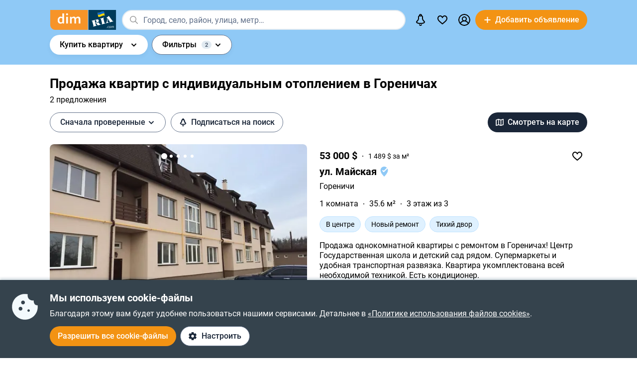

--- FILE ---
content_type: text/html; charset=utf-8
request_url: https://dom.ria.com/prodazha-kvartir/gorenychy-individualnoe/
body_size: 84514
content:
<!DOCTYPE html>
<html lang="ru">
<head>
    <link rel="manifest" href="/manifest.json">
    <meta charset="utf-8">
    
    <link rel="icon" href="https://dom.riastatic.com/css/images/32.ico" sizes="32x32">
    <link rel="icon" href="https://dom.riastatic.com/css/images/250.svg" type="image/svg+xml">
    <meta name="referrer" content="unsafe-url">
    <meta name="viewport" content="width=device-width, initial-scale=1.0">
    <meta name="msapplication-TileColor" content="#f09213">
    <meta name="theme-color" content="#f09213">
    <meta name="mobile-web-app-capable" content="yes">
    <meta name="application-name" content="DIM.RIA">
    <meta name="apple-mobile-web-app-capable" content="yes">
    <meta name="apple-mobile-web-app-status-bar-style" content="black">
    <meta name="apple-mobile-web-app-title" content="DIM.RIA">
    <link rel="mask-icon" href="https://dom.riastatic.com/css/images/250.svg">
    <link rel="apple-touch-icon" sizes="180x180" href="https://dom.riastatic.com/css/images/180.png">
    <meta name="msapplication-TileImage" content="https://dom.riastatic.com/css/images/192.png">
    <meta data-vue-meta="true" property="format-detection" content="telephone=no"><meta data-vue-meta="true" property="og:site_name" content="DOM.RIA.com"><meta data-vue-meta="true" property="fb:app_id" content="933582700021227"><meta data-vue-meta="true" property="msvalidate.01" content="634E07BD8612C1BEC5CED96AC190C573"><meta data-vue-meta="true" name="title" content="Купить квартиру с индивидуальным отоплением в Гореничах | DIM.RIA"><meta data-vue-meta="true" name="description" content="Купить квартиру с индивидуальным отоплением в Гореничах можно на сайте ✅️ проверенных объявлений DIM.RIA. ⏩ Смотрите предложения продажи квартир с индивидуалкой на вторичном рынке недвижимости с актуальной ценой, фото и описанием."><meta data-vue-meta="true" property="og:title" content="Купить квартиру с индивидуальным отоплением в Гореничах | DIM.RIA"><meta data-vue-meta="true" property="og:description" content="Купить квартиру с индивидуальным отоплением в Гореничах можно на сайте ✅️ проверенных объявлений DIM.RIA. ⏩ Смотрите предложения продажи квартир с индивидуалкой на вторичном рынке недвижимости с актуальной ценой, фото и описанием."><meta data-vue-meta="true" property="og:type" content="article"><meta data-vue-meta="true" property="og:url" content="article"><meta data-vue-meta="true" property="og:image" content="https://dom.riastatic.com/css/images/common/share/share.png?v=1">
    <title data-vue-meta="true">Купить квартиру с индивидуальным отоплением в Гореничах | DIM.RIA</title>
    
    <link data-vue-meta="true" rel="preconnect" href="https://cdn.riastatic.com/"><link data-vue-meta="true" rel="preconnect" href="https://dom.riastatic.com/"><link data-vue-meta="true" rel="preload" as="font" href="https://dom.riastatic.com/css/stylesheets/fonts/f1.woff2" type="font/woff2" crossorigin="anonymous"><link data-vue-meta="true" rel="preload" as="font" href="https://dom.riastatic.com/css/stylesheets/fonts/f2.woff2" type="font/woff2" crossorigin="anonymous"><link data-vue-meta="true" rel="preload" as="font" href="https://dom.riastatic.com/css/stylesheets/fonts/f3.woff2" type="font/woff2" crossorigin="anonymous"><link data-vue-meta="true" rel="stylesheet" media="print" type="text/css" href="https://dom.riastatic.com/css/stylesheets/spa_print.css"><link data-vue-meta="true" rel="dns-prefetch" href="https://cdn.riastatic.com/"><link data-vue-meta="true" rel="dns-prefetch" href="https://dom.riastatic.com/"><link data-vue-meta="true" rel="dns-prefetch" href="https://ui.ria.com"><link data-vue-meta="true" rel="dns-prefetch" href="https://www.gstatic.com"><link data-vue-meta="true" rel="dns-prefetch" href="https://googleads.g.doubleclick.net"><link data-vue-meta="true" rel="dns-prefetch" href="https://bid.g.doubleclick.net"><link data-vue-meta="true" rel="dns-prefetch" href="https://stats.g.doubleclick.net"><link data-vue-meta="true" rel="dns-prefetch" href="https://www.facebook.com"><link data-vue-meta="true" rel="dns-prefetch" href="https://www.google-analytics.com"><link data-vue-meta="true" rel="dns-prefetch" href="https://connect.facebook.net"><link data-vue-meta="true" rel="alternate" hreflang="uk" href="https://dom.ria.com/uk/prodazha-kvartir/gorenychy-individualnoe/"><link data-vue-meta="true" rel="alternate" hreflang="ru" href="https://dom.ria.com/prodazha-kvartir/gorenychy-individualnoe/"><link data-vue-meta="true" rel="alternate" hreflang="x-default" href="https://dom.ria.com/uk/prodazha-kvartir/gorenychy-individualnoe/"><link data-vue-meta="true" rel="preload" href="https://cdn.riastatic.com/photos/dom/photo/32701/3270170/327017004/327017004fm.webp" as="image" fetchpriority="high"><link data-vue-meta="true" rel="preload" href="https://cdn.riastatic.com/photos/dom/photo/32499/3249942/324994298/324994298fm.webp" as="image" fetchpriority="high"><link data-vue-meta="true" rel="preload" href="https://cdn.riastatic.com/photos/dom/photo/32213/3221352/322135287/322135287fm.webp" as="image" fetchpriority="high"><link data-vue-meta="true" rel="canonical" href="https://dom.ria.com/prodazha-kvartir/gorenychy-individualnoe/">
    <script data-vue-meta="true" >
                        function initPush() {
                            var welcomeNotification = {
                                title: 'Спасибо за подписку',
                                body: 'Теперь вы подписаны на оповещения!',
                                icon: 'https://dom.riastatic.com/css/images/dimria.png'
                            };
                            var DOM_ID = 3;
                            var pm = new PushMessanger(DOM_ID, welcomeNotification, false).load();
                        }

                        var rLabelAvailability = !!(location.href && location.href.match('r_source'));
                        var riaDomainAvailability = !!(document.referrer && document.referrer.match('.ria.com'));
                        var paramsStr = '';
                        if (!rLabelAvailability && !riaDomainAvailability) {
                            if (!document.referrer) {
                                paramsStr = '&r_audience=direct&r_source=direct';
                            } else {
                                paramsStr = '&r_audience=all&r_medium=referer&r_source=' + document.referrer;
                            }
                        }

                        var projectId = 9;
                        if(navigator.userAgent &&  navigator.userAgent.match('build_code') && navigator.userAgent.match('osname')) {
                           var osname = navigator.userAgent.split('osname=')[1].split(' ')[0];
                           if (osname === 'android') {
                              projectId = 3;
                           } else if (osname === 'ios') {
                              projectId = 4;
                           }
                           var app_version = navigator.userAgent.split('build_code=')[1].split(' ')[0];
                           paramsStr = paramsStr + '&app_version=' + app_version;
                        }


                        !function(e){function t(r){if(n[r])return n[r].exports;var o=n[r]={i:r,l:!1,exports:{}};return e[r].call(o.exports,o,o.exports,t),o.l=!0,o.exports}var n={};t.m=e,t.c=n,t.d=function(e,n,r){t.o(e,n)||Object.defineProperty(e,n,{configurable:!1,enumerable:!0,get:r})},t.n=function(e){var n=e&&e.__esModule?function(){return e.default}:function(){return e};return t.d(n,"a",n),n},t.o=function(e,t){return Object.prototype.hasOwnProperty.call(e,t)},t.p="",t(t.s=1)}([,function(e,t,n){"use strict";var r=/PSP_ID=.+?/gi,o=/user_online=.+?/gi,c=r.exec(document.cookie),i=o.exec(document.cookie);if(c&&!i){document.createElement("IMG").src="//ui.ria.com/last_visit/set/index.jpg"}}]);
                        !function(e){function t(r){if(n[r])return n[r].exports;var o=n[r]={i:r,l:!1,exports:{}};return e[r].call(o.exports,o,o.exports,t),o.l=!0,o.exports}var n={};t.m=e,t.c=n,t.d=function(e,n,r){t.o(e,n)||Object.defineProperty(e,n,{configurable:!1,enumerable:!0,get:r})},t.n=function(e){var n=e&&e.__esModule?function(){return e.default}:function(){return e};return t.d(n,"a",n),n},t.o=function(e,t){return Object.prototype.hasOwnProperty.call(e,t)},t.p="",t(t.s=3)}({3:function(e,t,n){"use strict";var r=location.hash.replace("#","").split(/[&?]/).filter(function(e){return""!=e.trim()}).join("&");r=encodeURI(r);var o=document.createElement("img"),i=Math.floor(1e15*Math.random());o.src="https://slonik.ria.com/api/v3/event/client/index.gif?event_id=387&project_id=" + projectId+ "&viewRandom="+i+"&"+r+paramsStr}});
                        </script>
<link rel="preload" href="https://dom.riastatic.com/vue2/static/js/app.1e72a2a.js" as="script"><link rel="preload" href="https://dom.riastatic.com/vue2/static/js/58.58.9c6ca48.js" as="script"><link rel="preload" href="https://dom.riastatic.com/vue2/static/js/308.308.3606f16.js" as="script"><link rel="preload" href="https://dom.riastatic.com/vue2/static/js/65.65.363eb56.js" as="script"><link rel="preload" href="https://dom.riastatic.com/vue2/static/js/197.197.55a5ab6.js" as="script"><link rel="preload" href="https://dom.riastatic.com/vue2/static/js/104.104.bd90910.js" as="script"><link rel="preload" href="https://dom.riastatic.com/vue2/static/js/19.19.e0ada72.js" as="script"><link rel="preload" href="https://dom.riastatic.com/vue2/static/js/154.154.a1dffac.js" as="script"><link rel="preload" href="https://dom.riastatic.com/vue2/static/js/16.16.426ea9e.js" as="script"><link rel="preload" href="https://dom.riastatic.com/vue2/static/js/64.64.9ea7fdc.js" as="script"><link rel="preload" href="https://dom.riastatic.com/vue2/static/js/372.372.31be0b9.js" as="script"><link rel="preload" href="https://dom.riastatic.com/vue2/static/js/370.370.fadd92a.js" as="script"><link rel="preload" href="https://dom.riastatic.com/vue2/static/js/15.15.826475e.js" as="script"><link rel="preload" href="https://dom.riastatic.com/vue2/static/js/11.11.56e5dab.js" as="script"><link rel="preload" href="https://dom.riastatic.com/vue2/static/js/13.13.e3e3ad9.js" as="script"><link rel="preload" href="https://dom.riastatic.com/vue2/static/js/139.139.d6f18ce.js" as="script"><link rel="preload" href="https://dom.riastatic.com/vue2/static/js/33.33.e6a9e07.js" as="script"><link rel="preload" href="https://dom.riastatic.com/vue2/static/js/136.136.3db4467.js" as="script"><link rel="preload" href="https://dom.riastatic.com/vue2/static/js/79.79.ccda1dc.js" as="script"><style data-vue-ssr-id="261915bc:0 69dffaa3:0 1466fa8a:0 c20c1cc8:0 28114b4b:0 0ccdef36:0 61afde92:0 877b1f68:0 0f659e3e:0 1ee658de:0 50fb2b76:0 08eebf4b:0 7e5a002e:0 3f3cac4c:0 1c05aabe:0 221306e2:0 2dfac5e0:0 65246542:0 67e6800a:0 16183148:0 76f46d22:0 500bd460:0 09439b95:0 3cb11596:0 e98637ca:0 0725da35:0 ab3f3b12:0 db5dd46a:0 61bec012:0 57348412:0 d8d31a52:0 a9e50944:0 7ca1e052:0 0ae11f14:0 18fa9065:0 10b69d45:0 94837bc8:0 1811a0b7:0 6d5fd28c:0 30397cb4:0 16a3873c:0 f99041ba:0">
@font-face{font-family:Roboto;font-weight:400;src:url(https://dom.riastatic.com/css/stylesheets/fonts/f1.woff2) format("woff2");font-display:swap
}
@font-face{font-family:Roboto;font-weight:500;src:url(https://dom.riastatic.com/css/stylesheets/fonts/f2.woff2) format("woff2");font-display:swap
}
@font-face{font-family:Roboto;font-weight:700;src:url(https://dom.riastatic.com/css/stylesheets/fonts/f3.woff2) format("woff2");font-display:swap
}

.bg_orange{background:#ffa369;color:#000
}
.bg_blue{background:#8fc9f6
}
*{box-sizing:border-box;scroll-behavior:smooth
}
body,html{touch-action:manipulation
}
#app{min-height:100%
}
body{margin:0;font-family:Roboto,ArialFallBack,sans-serif;text-rendering:optimizeSpeed;-webkit-font-smoothing:antialiased;font-weight:400;font-size:16px;line-height:20px;-webkit-tap-highlight-color:rgba(0,0,0,0);color:#000
}
.cva{content-visibility:auto
}
.table{display:table;width:100%
}
.t-cell{display:table-cell
}
@font-face{font-family:ArialFallBack;src:local("Arial"),local("Helvetica"),local("Liberation Sans");font-weight:400;font-style:normal
}
a{text-decoration:none;color:#000;touch-action:manipulation
}
.hide{display:none!important
}
.text-l{text-align:left
}
.text-r{text-align:right
}
.text-c{text-align:center
}
button{border:0;cursor:pointer
}
button:focus{outline:none
}
.fl-l{float:left
}
.nowrap{white-space:nowrap
}
.size24{font-size:24px;line-height:30px
}
.size42{font-size:42px;line-height:48px;margin:0 0 30px
}
.size30{font-size:30px;line-height:36px
}
.size22{font-size:20px;line-height:27px
}
.size20{font-size:20px;line-height:24px
}
.size18{font-size:18px
}
.size16{font-size:16px
}
.size14{font-size:14px
}
.link{border-radius:20px;padding:7px 15px;margin-bottom:1px;border-bottom:none;display:inline-flex;justify-content:space-between;align-items:center
}
.container{width:100%;padding:0 15px;margin:0 auto
}
.bold-500{font-weight:500
}
.bold{font-weight:700
}
.boxed{width:100%
}
.boxed,.i-block{display:inline-block
}
.v-bottom{vertical-align:text-bottom
}
.v-middle{vertical-align:middle
}
.v-top{vertical-align:top
}
.v-hidden{opacity:0;pointer-events:none
}
.p-rel{position:relative
}
.w100{width:100%
}
.m0{margin:0
}
.mb-0{margin-bottom:0
}
.ml-25{margin-left:25px
}
.mb-25{margin-bottom:25px
}
.ml-20{margin-left:20px
}
.mr-20{margin-right:20px
}
.mb-20{margin-bottom:20px
}
.mb-30{margin-bottom:30px
}
.mb-40{margin-bottom:40px
}
.mb-60{margin-bottom:60px
}
.mt-20{margin-top:20px
}
.mr-15{margin-right:15px
}
.mb-15{margin-bottom:15px
}
.mt-15{margin-top:15px
}
.ml-15{margin-left:15px
}
.mr-10{margin-right:10px
}
.mb-10{margin-bottom:10px
}
.mt-10{margin-top:10px
}
.ml-10{margin-left:10px
}
.mr-5{margin-right:5px
}
.mb-5{margin-bottom:5px
}
.mt-5{margin-top:5px
}
.ml-5{margin-left:5px
}
.mt-0{margin-top:0
}
.i-flex{display:inline-flex
}
.flex{display:flex
}
.f-space{justify-content:space-between
}
.f-column{flex-direction:column
}
.f-text-c{justify-content:center
}
.f-center{align-items:center
}
.noClickEvent{pointer-events:none
}
.pointer{cursor:pointer
}
.overflowed{white-space:nowrap;overflow:hidden;text-overflow:ellipsis
}
@keyframes spin{
0%{transform:rotate(0)
}
to{transform:rotate(1turn)
}
}
[class^=photo-]{background-color:#eff2f3;display:inline-block;overflow:hidden
}
[class^=photo-],[class^=photo-] img{width:100%;vertical-align:top;position:relative
}
[class^=photo-] img{height:100%;object-fit:cover;border-radius:inherit
}
[class^=photo-]:after{border:1px solid #e0e3e4;border-radius:inherit;pointer-events:none
}
[class^=photo-]:after,[class^=photo-]:before{position:absolute;top:0;right:0;left:0;bottom:0;content:""
}
[class^=photo-]:before{border:4px solid rgba(0,0,0,.1);border-top-color:#7bccff;width:0;height:0;padding:10%;animation:spin 2s linear 5;margin:auto;border-radius:50%
}
.label-border{font-size:14px;border:1px solid #bfe3ff;background:#dff1ff;border-radius:20px;min-height:32px;padding:0 12px;display:inline-flex;align-items:center;overflow:hidden;white-space:nowrap;max-width:100%
}
.label-border.grey{color:#000
}
.label-item{font-size:11px;text-transform:uppercase;font-weight:700;padding:0 8px;height:24px;border-radius:2px;background:#fff;display:inline-block;vertical-align:middle;line-height:26px
}
.label-item.bg_blue{background:#8fc9f6
}
.label-item.bg_yellow{background:#fdefa8;border:1px solid #eddf9b
}
.label-item.bg_lightBlue{background:#8fc9f6
}
.label-item.i-flex{display:inline-flex
}
.all-clickable{position:absolute;top:0;right:0;bottom:0;left:0
}
.unstyle{margin:0;padding:0;list-style:none
}
.point-before{margin-left:10px;padding-left:10px
}
.point-before:before{background:#000;padding:1px;border-radius:50%;display:inline-block;left:-10px;position:relative;top:-4px;content:""
}
.disabled{pointer-events:none;cursor:default;background:rgba(0,0,0,.1);color:#7a8c99
}
input,select,textarea{font-family:inherit
}
input,select{font-weight:500
}
select{color:#000;-webkit-appearance:none;appearance:none
}
.item-pseudoselect{box-shadow:0 4px 8px rgba(0,59,86,.05);border-radius:30px;display:flex;align-items:center;height:60px;background:#fff;padding:0 50px 0 20px;font-family:inherit;font-size:18px;line-height:22px;border:0;width:100%;transition:all .1s linear
}
.item-pseudoselect.small{font-size:16px;height:40px
}
.item-pseudoselect:focus{outline:none
}
.s-arrow{position:absolute;top:50%;margin-top:-8px;right:20px;pointer-events:none;transition:transform .15s ease-out
}
.s-arrow.animate{transform:rotate(180deg)
}
.options{background:#fff;box-shadow:0 10px 20px rgba(0,59,86,.2);border:1px solid rgba(0,59,86,.05);border-radius:24px;position:absolute;left:0;margin-top:5px;top:100%;min-width:100%;padding:4px 20px 4px 4px;z-index:2
}
.options.no-scroll{padding-right:4px
}
.options.no-scroll .item{margin-right:0
}
.options.right{left:auto;right:0
}
.options .scrollbar{max-height:360px;display:block;font-weight:400
}
.options .item,.pseudomodal .item{padding:5px 17px;min-height:40px;display:flex;align-items:center;margin-right:3px
}
.options .item.block,.pseudomodal .item.block{padding:10px 17px;min-height:unset;display:block
}
button{font-family:inherit;font-size:16px;touch-action:manipulation;-webkit-user-select:none;user-select:none
}
.link-element{-webkit-user-select:none;user-select:none;border:2px solid #000;border-radius:20px;padding:5px 17px;transition:all .1s linear;cursor:pointer;min-height:40px;display:inline-flex;align-items:center;justify-content:center
}
.link-element.white_bg{background:#fff
}
.link-element.active{background:#000;color:#fff;border-color:#000;pointer-events:none
}
[disabled]{pointer-events:none
}
[placeholder]::placeholder{font-weight:400;font-style:normal
}
[placeholder]:-moz-placeholder{font-weight:400;font-style:normal;color:#62718a
}
[placeholder]:-ms-input-placeholder{font-weight:400;font-style:normal;color:#62718a
}
[placeholder]::-webkit-input-placeholder{font-weight:400;font-style:normal;color:#62718a
}
input[type=checkbox]+label:before,input[type=radio]+label:before{position:relative;display:inline-block;width:16px;height:16px;margin:-3px 8px 0 1px;vertical-align:middle;cursor:pointer;background:#fff;border:2px solid #aaaaac;content:""
}
input[type=checkbox]+label:after,input[type=radio]+label:after{content:"";position:absolute;color:#a6a6a6;background:currentColor;display:none
}
input[type=checkbox]+label:before{border-radius:3px
}
input[type=checkbox]+label.button:before{margin-left:-6px
}
input[type=checkbox]+label:after{left:6px;top:9px;width:2px;height:2px;box-shadow:2px 0 0 currentColor,3px -2px 0 currentColor,3px -4px 0 currentColor,3px -6px 0 currentColor,3px -8px 0 currentColor,3px -10px 0 currentColor,3px 0 0 currentColor,-2px 0 0 currentColor;transform:rotate(45deg)
}
input[type=radio]+label:before{border-radius:50%
}
input[type=radio]+label:after{left:6px;top:4px;border-radius:50%;width:10px;height:10px
}
input[type=checkbox]+label:hover:before,input[type=radio]+label:hover:before{border-color:#b6b6b6
}
input[type=checkbox]:checked+label,input[type=radio]:checked+label{position:relative
}
input[type=checkbox]:checked+label:before,input[type=radio]:checked+label:before{border-color:#f09213;background:#f09213
}
input[type=checkbox]:checked+label:after,input[type=radio]:checked+label:after{display:block;color:#fff
}
input[type=checkbox]:checked:disabled+label:before,input[type=checkbox]:checked:disabled+label:hover:before,input[type=checkbox]:disabled+label:before,input[type=checkbox]:disabled+label:hover:before,input[type=checkbox]:disabled:checked+label:before,input[type=checkbox]:disabled:checked+label:hover:before,input[type=radio]:checked:disabled+label:before,input[type=radio]:checked:disabled+label:hover:before,input[type=radio]:disabled+label:before,input[type=radio]:disabled+label:hover:before,input[type=radio]:disabled:checked+label:before,input[type=radio]:disabled:checked+label:hover:before{border-color:#d2d2d2
}
input[type=checkbox]:checked:disabled+label:after,input[type=checkbox]:disabled:checked+label:after,input[type=radio]:checked:disabled+label:after,input[type=radio]:disabled:checked+label:after{color:#d2d2d2
}
input[type=checkbox]:required:invalid+label:before,input[type=radio]:required:invalid+label:before{border-color:#f33
}
input[type=radio]:checked+label:before{background:#fff
}
input[type=radio]:checked+label:after{color:#f09213
}
label>input[type=checkbox],label>input[type=radio]{display:inline
}
input[type=email],input[type=number],input[type=tel],input[type=text]:not(.item-pseudoselect),textarea{border-radius:20px;display:flex;align-items:center;padding:0 20px;font-family:inherit;line-height:22px;border:0;width:100%;text-overflow:ellipsis;background:#f3fafd;box-shadow:none;height:40px;font-size:16px
}
input[type=email]:focus,input[type=number]:focus,input[type=tel]:focus,input[type=text]:not(.item-pseudoselect):focus,textarea:focus{outline:none
}
textarea{resize:none;height:auto;line-height:normal;padding:10px 20px
}
input[type=checkbox],input[type=radio]{display:none
}
input::-webkit-inner-spin-button,input::-webkit-outer-spin-button{-webkit-appearance:none;margin:0
}
input[type=number]{-moz-appearance:textfield
}
@media(min-width:1025px){
body{overflow:hidden scroll
}
.hover{position:relative
}
.hover:before{pointer-events:none;transition:all .1s linear;content:"";position:absolute;z-index:-1;left:-6px;right:-6px;top:-4px;bottom:-4px;border-radius:8px
}
.hover:hover:before{background:rgba(0,0,0,.1)
}
.link{padding-right:39px;position:relative
}
.link,.link:after{transition:all .1s linear
}
.link:after{position:absolute;right:15px;top:50%;margin-top:-8px;opacity:0;content:url("data:image/svg+xml;charset=utf-8,%3Csvg width='16' height='16' fill='none' xmlns='http://www.w3.org/2000/svg'%3E%3Cpath d='M8 13.5L13.5 8m0 0L8 2.5M13.5 8h-11' stroke='%23000' stroke-width='2'/%3E%3C/svg%3E")
}
.link.white:after{content:url("data:image/svg+xml;charset=utf-8,%3Csvg width='16' height='16' fill='none' xmlns='http://www.w3.org/2000/svg'%3E%3Cpath d='M8 13.5L13.5 8m0 0L8 2.5M13.5 8h-11' stroke='%23fff' stroke-width='2'/%3E%3C/svg%3E")
}
.link:hover{background-color:#fff
}
.link:hover:after{opacity:1
}
.bg_orange .link:hover{background-color:rgba(0,0,0,.1)
}
.container{max-width:1440px;padding:0 100px
}
.label-border.hover:hover{background:none
}
.label-border.hover:hover:before{background-color:#8fc9f6
}
.item-pseudoselect:hover{background:#c7e4fa
}
.options{white-space:nowrap
}
.options:before{content:"";position:absolute;top:-10px;height:15px;left:0;right:0
}
.options .item:hover,.options .item[data-focus=true],.pseudomodal .item:hover,.pseudomodal .item[data-focus=true]{background:rgba(143,201,246,.5);border-radius:20px;cursor:pointer
}
.link-element.white_bg:hover{background:#c7e4fa;border-color:#000
}
.link-element:hover{background:rgba(0,0,0,.1)
}
input[type=email]:focus,input[type=email]:hover,input[type=number]:focus,input[type=number]:hover,input[type=tel]:focus,input[type=tel]:hover,input[type=text]:not(.item-pseudoselect):focus,input[type=text]:not(.item-pseudoselect):hover,textarea:focus,textarea:hover{box-shadow:0 0 0 2px #c7e4fa
}
.page-content{min-height:calc(100vh - 113px)
}
}
@media(min-width:1300px){
.size22{font-size:22px
}
}
@media(max-width:1024px){
body,html{height:100%
}
body.modal-open,html.modal-open{overscroll-behavior-y:none;overflow:hidden
}
html{overflow-y:scroll
}
.size42{line-height:36px
}
.size30{font-size:24px;line-height:30px
}
.m-padding{padding-left:15px;padding-right:15px
}
.item-pseudoselect{font-size:16px
}
.page-content{min-height:calc(100vh - 204px)
}
}
@media(max-width:1300px){
.size24{font-size:20px;line-height:1.2
}
.size42{font-size:30px
}
.size30{font-size:26px
}
}
@media(max-width:1200px){
.container{padding:0 15px
}
}
@media(max-width:550px){
.mobileW100{margin-left:-15px;width:calc(100% + 30px)!important;border-radius:0!important
}
}

.f-end{justify-content:flex-end
}
.f-1-5{flex:1.5
}
.f-1{flex:auto
}
.g-8{gap:8px
}
.mr-8{margin-right:8px
}
.countOptions{font-size:14px;color:#fff;background:#000;border-radius:24px;line-height:24px;padding:0 4px;margin-left:10px;min-width:50px;text-align:center
}
.noty.options{padding:0;width:380px
}
.uWrap{padding:20px;white-space:normal
}
.uWrap .size22{line-height:1
}
.uWrap .p-rel{background:#fff
}
.grey{color:#414042
}
.photo-60x60{width:60px;min-width:60px;height:60px;border-radius:50%
}
.photo-60x60 img{border-radius:50%;background:#fff
}
.add-realty-button .short-text{display:none
}
.notification-point-wrap{position:relative
}
.main-page .notification-point{border-color:#8fc9f6
}
.color-secondary{color:#3b4b61
}
.color-tetriary{color:#62718a
}
.color-primary,.notify-head{color:#1a2638
}
.notify-head{padding:18px 16px;border-bottom:1px solid #e1eaf1
}
.notification-point{position:absolute;top:7px;left:27px;height:10px;width:10px;background-color:orange;border-radius:50%;border:2px solid #fff
}
header{box-sizing:border-box;padding:15px 0 0;font-weight:500
}
header:not(.main-page) .f-1-5 .h-item:not(.last) .linkToMyPage{padding:8px 16px
}
header .btn-circle{background-color:#000;height:40px;width:40px;min-width:40px;border-radius:50%;margin:0
}
header .flex.f-center.f-space.uWrap{margin:8px;padding:0;white-space:normal
}
header .flex.f-center.f-space.uWrap:hover{background:rgba(143,201,246,.5019607843)
}
header .options.no-scroll.noty .linkToMyPage{display:inline-flex;justify-content:space-between;width:100%;padding:4px 20px
}
header.main-page{font-size:20px;background:#8fc9f6
}
header.main-page .with_hover>.unlink{padding:0 20px
}
header.main-page .with_hover.p-8 .unlink{padding:0 8px
}
header.main-page .with_hover.last,header.main-page .with_hover.z-1{z-index:1
}
header.main-page .with_hover.z-3{z-index:3
}
header.main-page .with_hover .options{font-size:18px
}
header.main-page .f-1 .with_hover:first-child{margin-left:15px
}
header.main-page .notification-point{left:36px
}
.logo-svg{object-fit:contain
}
.h-item{margin-left:40px
}
.f-1 .with_hover:first-child{margin-left:15px
}
header .options{z-index:3
}
.with_hover{border-radius:20px;margin-left:0;position:relative;cursor:pointer
}
.with_hover.p-8 .unlink{padding:0 8px
}
.with_hover .options{opacity:0;pointer-events:none;font-weight:400
}
.with_hover .options .unlink{padding:0 10px
}
.with_hover .unlink{padding:0 20px;display:flex;align-items:center;min-height:40px
}
.with_hover .nowrap{white-space:nowrap
}
@media(min-width:1025px){
.with_hover:hover .notification-point{border-color:#c7e4fa
}
.main-page .with_hover:hover .notification-point{border-color:#fff
}
header{padding:6px 0
}
header.main-page{padding:40px 0 35px
}
header.main-page .logo-svg{width:200px;height:60px
}
.logo-svg{width:134px;height:40px
}
header:not(.main-page) .with_hover:hover{background:#c7e4fa
}
.with_hover:not(:hover) .noty{display:none
}
.with_hover:hover{background:#fff
}
.with_hover:hover .options{opacity:1;pointer-events:auto
}
}
@media(max-width:1240px){
.add-realty-button .full-text{display:none
}
.add-realty-button .short-text{display:inline
}
header.main-page{font-size:18px
}
}
@media(max-width:1300px){
header .f-1-5 .h-item:not(.last) .unlink{padding:0 10px
}
header .f-1-5 .h-item:not(.last) .options{font-size:18px
}
header.main-page .notification-point{left:26px
}
}
@media(max-width:1440px){
header .f-1-5.hideText .h-item:not(.last) .unlink{padding:0 10px
}
header .f-1-5.hideText .h-item:not(.last) .options{font-size:18px
}
}
@media(max-width:1750px){
.options-left .options{left:auto;right:0
}
}

.notification-bar{padding:20px;white-space:normal;cursor:auto
}
.notification-bar .n-message{font-size:16px;min-height:auto
}
.notification-bar .close{position:relative
}
.notification-bar .close:before{position:absolute;left:-10px;right:-10px;top:-10px;bottom:-10px;content:""
}

.btn-conversion[data-v-34639fea]{background-color:#f39313;color:#fff
}
.btn-conversion[data-v-34639fea]:hover{background-color:#da6f03
}
.btn-conversion-disabled[data-v-34639fea],.btn-conversion[data-v-34639fea]:disabled{background-color:#f1f5f9;color:#98a2b3;cursor:default;pointer-events:none
}
.btn-conversion-disabled[data-v-34639fea]:hover,.btn-conversion[data-v-34639fea]:disabled:hover{background-color:#f1f5f9
}

.btn[data-v-61eb08da]{cursor:pointer;font-family:inherit;transition:background-color .3s ease;font-weight:500;display:inline-flex;align-items:center;justify-content:center;text-align:center;text-decoration:none;white-space:nowrap;overflow:hidden;text-overflow:ellipsis
}
.btn svg[data-v-61eb08da]{display:inline-block;vertical-align:middle
}
.btn-xl[data-v-61eb08da]{padding:22px 16px;border-radius:32px;height:60px
}
.btn-l[data-v-61eb08da],.btn-xl[data-v-61eb08da]{font-size:16px;line-height:16px
}
.btn-l[data-v-61eb08da]{padding:16px;border-radius:24px;height:48px
}
.btn-m[data-v-61eb08da]{padding:12px 16px;font-size:16px;line-height:16px;height:40px
}
.btn-m[data-v-61eb08da],.btn-s[data-v-61eb08da]{border-radius:20px
}
.btn-s[data-v-61eb08da]{padding:10px 8px;font-size:14px;line-height:19px;height:32px
}
.btn-xs[data-v-61eb08da]{padding:6px 8px;font-size:12px;line-height:12px;border-radius:20px;height:24px
}
.btn.i-block[data-v-61eb08da]{display:inline-block
}

.btn[data-v-2da1f544]{border:none
}
.btn-ghost[data-v-2da1f544]{background-color:#fff;color:#1a2638
}
.btn-ghost[data-v-2da1f544]:hover{background-color:#e6eef5
}
.btn-ghost-disabled[data-v-2da1f544],.btn-ghost[data-v-2da1f544]:disabled{color:#98a2b3;background-color:#fff;cursor:default;pointer-events:none
}
.btn-ghost-disabled[data-v-2da1f544]:hover,.btn-ghost[data-v-2da1f544]:disabled:hover{background-color:#f1f5f9
}

.notification-bell{position:relative
}
.notification-bell .count-favorite{font-size:11px;line-height:13px;font-weight:500;color:#1a2638;margin-left:10px;top:0;background-color:orange;position:absolute;padding:2px 6px;border-radius:8px;text-align:center
}
.notification-bell .count-favorite:empty{display:none
}
@media(max-width:1024px){
.notification-bell{width:40px;height:40px;display:flex;align-items:center;justify-content:center
}
.notification-bell .count-favorite{margin-left:5px
}
}

.c-notifier{background:#35434d;color:#fff;box-shadow:0 -4px 4px rgba(0,59,86,.15);position:fixed;bottom:0;width:100%;z-index:107;will-change:scroll-position
}
.c-notifier .white-link{color:#fff;text-decoration:underline
}
.ml-8{margin-left:8px
}
.c-notifier-container{padding:24px 15px
}
@media(max-width:1024px){
.c-notifier{font-size:14px
}
.c-notifier:not(.open){z-index:6
}
}

@media(min-width:1025px){
.c-notifier-container{max-width:1240px;margin:0 auto;box-sizing:content-box
}
.c-notifier-container .checkboxArea .item{display:inline-block;min-width:110px;margin-right:15px
}
#gdpr_settings:checked .c-notifier-container{display:block
}
}

.btn-secondary[data-v-574d3694]{background-color:#fff;border:1px solid #62718a;color:#1a2638
}
.btn-secondary[data-v-574d3694]:hover{background-color:#e6eef5
}
.btn-secondary-disabled[data-v-574d3694],.btn-secondary[data-v-574d3694]:disabled{background-color:#f1f5f9;color:#98a2b3;cursor:default;pointer-events:none;border:1px solid #98a2b3
}
.btn-secondary-disabled[data-v-574d3694]:hover,.btn-secondary[data-v-574d3694]:disabled:hover{background-color:#f1f5f9
}

.is-client{width:0;height:0;overflow:hidden;position:absolute
}
.flexOrederWrap{display:flex;flex-direction:column
}
.flexOrederWrap .form-opinion,.flexOrederWrap>div{order:1
}
.flexOrederWrap .order2{order:2
}
.flexOrederWrap .order3,.flexOrederWrap .order4{order:3
}


.circle{border-radius:50%
}
.size25{font-size:25px
}
.mw360{max-width:360px
}
.h20{height:20px
}
.mt-40{margin-top:40px
}
.mr-8{margin-right:8px
}
.ml-16{margin-left:16px
}
.mr-16{margin-right:16px
}
.mt-12{margin-top:12px
}
.mb-16{margin-bottom:16px
}
.mb-12{margin-bottom:12px
}
.mb-8{margin-bottom:8px
}
.mb-40{margin-bottom:40px
}
.bg_lightBlue{background:#f3fafd
}
.search-result-list,.search-result-list-wrap{width:100%;display:flex;flex-wrap:wrap;padding-top:4px
}
.search-result-list-wrap .small-photo-wrap .small-photo,.search-result-list .small-photo-wrap .small-photo{padding-bottom:75.5%
}
.f100{flex:1 1 100%;line-height:1.1
}
.container.flexOrederWrap{min-height:calc(100vh - 395px);display:flex;flex-direction:column
}
.sticky-bottom{margin-top:auto
}
@media(max-width:1024px){
.realtyCatalog header{background:#8fc9f6
}
.mobileFixedButtons{display:flex;position:fixed;padding-bottom:15px;bottom:60px;left:50%;transform:translateX(-50%);right:auto;z-index:3
}
.mobileFixedButtons .btn-primary{flex:1
}
.mobileFixedButtons .btn-primary.first{margin-right:8px
}
.mobileFixedButtons .btn-primary.circle{min-width:40px;padding:0
}
.search-result-list,.search-result-list-wrap{justify-content:space-between
}
.search-result-list-wrap .small-photo-wrap .small-photo,.search-result-list .small-photo-wrap .small-photo{padding-bottom:24%
}
.search-result-list-wrap .max .small-photo-wrap .small-photo,.search-result-list .max .small-photo-wrap .small-photo{padding-bottom:37%
}
.search-result-list-wrap .realty-item,.search-result-list .realty-item{overflow:hidden;margin-bottom:15px;padding-bottom:15px;flex:0 0 calc(50% - 10px)
}
.search-result-list-wrap .realty-item:not(:last-of-type):after,.search-result-list .realty-item:not(:last-of-type):after{content:"";pointer-events:none;position:absolute;bottom:0;left:-15px;width:calc(100% + 30px)
}
.search-result-list-wrap .realty-item .small-photo-wrap,.search-result-list .realty-item .small-photo-wrap{display:flex
}
.search-result-list-wrap .realty-item .small-photo-wrap .photo-,.search-result-list .realty-item .small-photo-wrap .photo-{margin:4px 0
}
.search-result-list-wrap .realty-item .small-photo-wrap .photo-+.photo-,.search-result-list .realty-item .small-photo-wrap .photo-+.photo-{margin-left:4px
}
.paginatorSelect{margin:20px 0;padding:0
}
.search-page-wrap+.appFooter{padding-bottom:125px
}
.container.flexOrederWrap{min-height:calc(100vh - 500px)
}
}
@media(max-width:1024px)and (max-width:1024px){
.mobileFixedButtons.gdpr-open{padding:0;bottom:172px
}
.mobileFixedButtons.gdpr-open.ru{bottom:172px
}
}
@media(max-width:1024px)and (max-width:1024px)and (max-width:853px){
.mobileFixedButtons.gdpr-open.uk{bottom:192px
}
}
@media(max-width:1024px)and (max-width:1024px)and (max-width:466px){
.mobileFixedButtons.gdpr-open.uk{bottom:212px
}
}
@media(max-width:1024px)and (max-width:1024px)and (max-width:352px){
.mobileFixedButtons.gdpr-open.uk{bottom:232px
}
}
@media(max-width:1024px)and (max-width:1024px)and (max-width:340px){
.mobileFixedButtons.gdpr-open.uk{bottom:252px
}
}
@media(max-width:1024px)and (max-width:1024px)and (max-width:878px){
.mobileFixedButtons.gdpr-open.ru{bottom:192px
}
}
@media(max-width:1024px)and (max-width:1024px)and (max-width:485px){
.mobileFixedButtons.gdpr-open.ru{bottom:212px
}
}
@media(max-width:1024px)and (max-width:1024px)and (max-width:332px){
.mobileFixedButtons.gdpr-open.ru{bottom:232px
}
}
@media(max-width:550px){
.search-result-list,.search-result-list-wrap{display:block
}
.search-result-list-wrap .max .main-photo,.search-result-list .max .main-photo{padding-bottom:80%
}
.search-result-list-wrap .small-photo-wrap,.search-result-list .small-photo-wrap{margin-left:-11px;width:calc(100% + 22px)
}
.search-result-list-wrap .realty-item,.search-result-list .realty-item{overflow:visible
}
.search-result-list-wrap .realty-item>.photo-,.search-result-list .realty-item>.photo-{margin-left:-11px;width:calc(100% + 22px)
}
}

.size13{font-size:13px
}
.size0{font-size:0
}
.float-header{position:fixed;top:0;right:0;left:0;z-index:4;transform:translateY(0)
}
.float-header~div.search-page-wrap{padding-top:70px
}
.float-header~div.search-page-wrap div.header-search-line{transform:translateY(0);position:fixed;z-index:4;top:15px
}
.float-header.fixedToTop{top:0;transform:translateY(-70px)
}
.float-header.fixedToTop~div.search-page-wrap div.header-search-line{top:15px;transform:translateY(-70px)
}
.float-header.tr,.float-header.tr~div.search-page-wrap div.header-search-line{transition:transform .2s linear
}
.first-letter:first-letter{text-transform:capitalize
}
.noType{border:1px solid #e0e3e4;padding:10px;border-radius:8px
}
select.normal{font-weight:400
}
.no-border{align-items:start
}
.no-border .el-select{border-color:#fff;padding-left:0;margin-right:6px
}
.bgHover{background-color:#c7e4fa
}
.modal-bg{background:rgba(0,0,0,.5)
}
.modal-bg,.pseudomodal{position:fixed;left:0;right:0;top:0;bottom:0;z-index:7
}
.pseudomodal{background:#fff
}
.pseudomodal .w50{break-inside:avoid-column;display:table
}
.pseudomodal .item-modal{display:flex;min-height:20px;padding:10px 15px;align-items:center;font-size:20px
}
.ps-head{padding:18px 25px;background:#000;color:#fff
}
.ps-head .mw{max-width:24px
}
.ps-body{padding:10px 20px 10px 3px
}
.ps-body.padding{padding:20px
}
.wsn{white-space:normal
}
.vdp-datepicker input[readonly]{cursor:pointer
}
.vdp-datepicker__clear-button{position:absolute;right:0;top:0;bottom:0;width:30px
}
.vdp-datepicker__clear-button i{position:absolute;line-height:1;right:10px;top:50%;transform:translateY(-50%);-webkit-transform:translateY(-50%);font-size:22px
}
div.vdp-datepicker__calendar{font-size:16px
}
div.vdp-datepicker__calendar header{padding:0
}
div.vdp-datepicker__calendar .cell.selected{color:#fff;background-color:#219be7
}
.css-pseudoselect{position:relative;min-width:0
}
.vue-search-form .tabs-item.mr-8:not(:last-child){margin-right:8px
}
.mt-30{margin-top:30px
}
.vue-search-form .chars-row-274-273{margin-bottom:18px
}
.vue-search-form .search-popups{white-space:normal;padding:20px;z-index:3
}
.vue-search-form .search-popups .label{float:none;margin-bottom:5px;display:block;padding:0;font-weight:500
}
.vue-search-form .search-popups .mobileGrid .indent{display:flex
}
.vue-search-form .search-popups .indent{margin-left:0
}
.vue-search-form .search-popups .group-title{display:none
}
.vue-search-form .search-popups .rooms .tabs-item{min-width:40px
}
.vue-search-form .search-popups .field-number .tabs-item~.tabs-item{margin-left:4px
}
.vue-search-form .search-popups .field-number,.vue-search-form .search-popups .form-estate-type{display:flex
}
.vue-search-form .search-popups .field-number>span,.vue-search-form .search-popups .form-estate-type>span{flex:1
}
.vue-search-form .search-popups .field-number>span+span,.vue-search-form .search-popups .form-estate-type>span+span{margin-left:4px
}
.vue-search-form .search-popups .field-number .tabs-item,.vue-search-form .search-popups .form-estate-type .tabs-item{width:100%;justify-content:center
}
.vue-search-form .tabs-item{margin-bottom:4px
}
.vue-search-form .tabs-item:not(:last-child){margin-right:0
}
#headerPageCounters .bgHover{background-color:#e6eef5
}
#headerPageCounters .el-select{border:1px solid #62718a;color:#1a2638
}
.search-grid .horizontal-line-container{padding:0 5px 20px 0
}
.search-grid .horizontal-line-container .line{border:1px solid #e1eaf1;margin:0
}
.f-wrap{flex-wrap:wrap
}
.chars-row-227-228-1645-1644 #char-1645{margin-bottom:16px
}
.group-class #char-972{white-space:nowrap
}
.search-head-wrap{position:relative
}
.more-params .tabs-margin .tabs-item{margin-right:8px
}
.more-params .ml-8{margin-left:8px
}
.more-params .overflowed{display:block
}
.more-params .tabs-item{margin-right:4px
}
.more-params .group-class.vue-search-from-result .mb-15{margin-bottom:20px
}
.more-params .mb-15{margin-bottom:0
}
.more-params .indent.showMore-hidden{display:block
}
@media(min-width:1025px){
.pseudomodal{max-height:692px;margin:auto;box-shadow:0 4px 8px rgba(0,59,86,.05);border-radius:20px;max-width:1240px;width:calc(100vw - 45px)
}
.pseudomodal.autoHeight{top:50%;transform:translateY(-50%);bottom:auto
}
.pseudomodal .scrollbar{max-height:600px
}
.pseudomodal .item-modal{cursor:pointer
}
.pseudomodal .item-modal:hover{background:rgba(143,201,246,.5);border-radius:20px
}
.pseudomodal .item-modal.bold{font-size:24px
}
.pseudomodal .item-modal.separate{margin-bottom:40px
}
.ps-head{border-radius:20px 20px 0 0
}
.vue-search-form .cols{margin-top:40px
}
.vue-search-form .chars-row-1638-791-1646-1479-1480,.vue-search-form .chars-row-1670{margin:-4px 0 16px
}
.vue-search-form .chars-row-1638-791-1646-1479-1480:not(:first-child),.vue-search-form .chars-row-1670:not(:first-child){margin:16px 0
}
.vue-search-form .chars-row-273,.vue-search-form .chars-row-1438-274-273,.vue-search-form .chars-row-1484-1488-1486-1489-1483,.vue-search-form .chars-row-1488-1477-1499-1498,.vue-search-form .chars-row-1504-1485,.vue-search-form .chars-row-1647-1646-1479-1480,.vue-search-form .chars-row-1647-1646-1479-1480-1485,.vue-search-form .chars-row-1647-1646-1502-1503-1504{margin-bottom:15px
}
.vue-search-form .chars-row-212-1596-1500 #char-1596{margin-left:250px;display:inline-block;margin-bottom:16px
}
.vue-search-form .search-popups .chars-row-209-1501{display:block
}
.vue-search-form .search-popups .chars-row-149,.vue-search-form .search-popups .chars-row-209-214-227-228-1645-1644,.vue-search-form .search-popups .chars-row-209-1501,.vue-search-form .search-popups .chars-row-209-1657,.vue-search-form .search-popups .chars-row-212-1596-1500,.vue-search-form .search-popups .chars-row-227-228-1645-1644,.vue-search-form .search-popups .chars-row-1494-1493-1604,.vue-search-form .search-popups .chars-row-1501-1502-1503-1504-1646-1647,.vue-search-form .search-popups .chars-row-1657{margin-bottom:15px
}
.vue-search-form .search-popups{width:500px
}
.vue-search-form .cols{background:#fff;border-radius:30px;box-shadow:0 4px 8px rgba(0,59,86,.05)
}
.vue-search-form .cols .item-pseudoselect{box-shadow:none
}
.vue-search-form .cols .css-pseudoselect+.css-pseudoselect{margin-left:8px
}
.sub-search{padding-bottom:40px;align-items:flex-start
}
.sub-search .toogleMapView{margin-top:8px
}
.sub-search .wrap{flex-wrap:wrap;flex:1
}
.sub-search .css-pseudoselect{margin:8px 8px 0 0
}
.sub-search .css-pseudoselect.moreFilters{margin-right:0
}
.sub-search .css-pseudoselect.moreFilters .countCircle{background-color:#e1eaf1;padding:1.5px 6px;font-size:11px;line-height:13px;min-width:20px;min-height:16px;color:#3b4b61;font-weight:500;display:flex;align-items:center;justify-content:center;border-radius:8px;box-sizing:border-box
}
.sub-search .css-pseudoselect.moreFilters .countCircle.white_bg{background:#fff;color:#000
}
.sub-search .css-pseudoselect.moreFilters .countCircle.count-active{color:#fff;background:#3b4b61
}
.sub-search .css-pseudoselect.moreFilters .item-pseudoselect{padding-right:40px
}
.sub-search .css-pseudoselect.moreFilters .item-pseudoselect:hover{background-color:#e6eef5
}
.sub-search .css-pseudoselect.moreFilters .item-pseudoselect:hover .countCircle{background:rgba(114,161,197,.1803921569)
}
.sub-search .css-pseudoselect.moreFilters .item-pseudoselect:hover .countCircle.count-active{color:#fff;background:#3b4b61
}
.sub-search .css-pseudoselect.moreFilters .item-pseudoselect.bgHover{background-color:#e6eef5
}
.sub-search .css-pseudoselect.moreFilters .item-pseudoselect .el-select{border:1px solid #62718a;color:#1a2638
}
#headerPageCounters .el-select:hover,.sub-search .css-pseudoselect.moreFilters .item-pseudoselect .el-select:hover{background-color:#e6eef5
}
.search-grid+div .mobileGrid+span{margin-bottom:20px;margin-left:250px
}
.search-grid+div .label~span:last-child,.search-grid+div .mobileGrid~span:last-child .tabs-item{margin-bottom:20px;display:inline-block
}
.search-grid .label{padding-top:11px
}
.search-grid .indent{margin:0 0 20px 250px
}
.footbar{position:sticky;bottom:0;background:#f3fafd;z-index:3
}
.footbar.gdpr-open{bottom:165px
}
.footbar.container .indent{margin-bottom:0;padding-top:20px;padding-bottom:20px
}
.footbar:after,.footbar:before{content:"";top:0;bottom:0;position:absolute;width:100%;background:#f3fafd;z-index:-1
}
.footbar:before{left:-100%
}
.footbar:after{right:-100%
}
.footbar .btn-conversion{justify-content:center;width:330px
}
.footbar .btn-conversion+.btn-secondary{width:250px;margin-left:10px
}
.group-class #char-230,.group-class #char-1645{margin-left:250px;display:inline-block;margin-bottom:16px
}
.search-head-wrap:before{content:"";position:absolute;top:0;bottom:0;left:50%;width:100vw;margin-left:-50vw;pointer-events:none;z-index:-1;background-color:#8fc9f6;max-height:68px
}
.more-params.fixed{position:fixed;top:138px;left:0;right:0;max-width:1240px;z-index:3;padding:20px 20px 0;margin:auto;box-shadow:0 4px 8px rgba(0,59,86,.05),0 4px 8px rgba(0,59,86,.05);border-radius:30px;overflow:hidden
}
.more-params.fixed .footbar{margin-bottom:0
}
.more-params.fixed .scrollbar{overflow:hidden auto;margin-bottom:20px;max-height:calc(100vh - 338px)
}
.more-params.fixed .scrollbar.gdpr-open{max-height:calc(100vh - 500px)
}
.more-params.open{display:block
}
.more-params.close{display:none
}
.more-params .indent{margin-bottom:20px;display:flex
}
.more-params{background:#fff;padding:40px 0
}
.more-params .indent+span{margin-left:250px
}
.more-params .elem{width:240px
}
}
@media(min-width:1025px)and (min-width:1025px){
.pseudomodal .c3{display:flex;flex-wrap:wrap
}
.pseudomodal .c3 .w50{flex:0 0 50%
}
.pseudomodal .c3 .w33{flex:0 0 33.3%
}
}
@media(max-height:690px)and (min-width:1025px){
.pseudomodal .scrollbar{max-height:calc(100vh - 100px)
}
}
@media(min-width:1025px)and (max-width:1300px){
.footbar.gdpr-open{bottom:159px
}
}
@media(min-width:1025px)and (max-width:1440px){
.more-params.fixed{margin:auto 100px
}
}
@media(min-width:1025px)and (max-width:1200px){
.more-params.fixed{margin:auto 15px
}
}
@media(max-width:1024px){
.vue-search-form .css-pseudoselect.inline-c2{display:inline-block;width:calc(100% - 126px)
}
.vue-search-form .css-pseudoselect.inline-c2+.inline-c2{width:122px;margin-left:4px
}
.pseudomodal .size20{font-size:18px
}
.pseudomodal .c3{display:flex;justify-content:space-between;flex-direction:column
}
.pseudomodal .item-modal{font-size:16px
}
.pseudomodal .item-modal.separate{margin-bottom:20px
}
.ps-head{padding:15px
}
.ps-body{padding:0;overflow-y:auto;position:absolute;top:70px;bottom:0;left:0;right:0;overscroll-behavior-y:none
}
.ps-body.padding{padding:20px 15px
}
.dateWithIcon~.dateWithIcon .vdp-datepicker__calendar{right:0
}
.vue-search-form{display:none
}
.vue-search-form.open{display:block;position:fixed;z-index:10;background:#fff;left:0;top:0;right:0;bottom:0;overflow-y:auto
}
.vue-search-form.open .mobile-map-toggler{display:none
}
.vue-search-form.open .footbar{z-index:1
}
.vue-search-form{padding-bottom:55px
}
.vue-search-form .item-pseudoselect{height:40px;background:#f3fafd;box-shadow:none
}
.vue-search-form .css-pseudoselect div:not(.autocomplete-open-wrap) .close{top:6px;right:10px;background:#f3fafd
}
.vue-search-form .css-pseudoselect{margin:0 0 15px;width:100%
}
.vue-search-form .css-pseudoselect:last-child{margin-bottom:26px
}
.vue-search-form .chars-row-212-1596-1500 .indent{display:flex;margin-bottom:15px
}
.vue-search-form .search-popups{padding:0;margin-bottom:7px
}
.vue-search-form .search-popups .chars-row-209-1501{margin-bottom:18px
}
.vue-search-form .search-popups .mobileGrid~span:last-child{display:inline-block;margin-bottom:15px
}
.vue-search-form .search-popups .group-title+div{width:100%;max-width:420px
}
.vue-search-form .tabs-item .all-clickable{left:-1px
}
.vue-search-form .cols{flex-wrap:wrap
}
.sub-search{display:block
}
.sub-search .moreFilters{color:#fff
}
.sub-search .moreFilters .item-pseudoselect{background:#000
}
.search-grid .tabs-item{max-width:100%
}
.search-grid .tabs-item .mr-10{min-width:16px
}
.search-grid .label{float:none;margin-bottom:5px;font-weight:700
}
.search-grid+div .group-class,.search-grid .indent{margin-bottom:30px
}
.search-grid+div .group-class .mobileGrid .indent{display:flex
}
.search-grid+div .group-class .mobileGrid+.mobileGrid{margin-top:30px
}
.group-class .label{font-weight:700;margin-bottom:5px;display:block
}
.more-params.open .toggle{display:block
}
.more-params.close .toggle{display:none
}
.more-params.close .footbar>div.indent{display:flex
}
.more-params .footbar{position:fixed;bottom:0;left:0;width:100%;background:#fff;padding:15px
}
.more-params .group-class{margin-bottom:23px
}
.more-params .group-class:last-child{margin-bottom:5px
}
.more-params .group-class.vue-search-from-result .mb-15{margin-bottom:27px
}
}
@media(max-width:1024px)and (max-width:650px){
.pseudomodal .c3 .w50{width:100%
}
}
@media(max-width:330px){
.pseudomodal .size20{font-size:17px
}
}

.search-string-inner{order:1;max-width:325px;width:100%
}
.vue-search-form.open .search-string{margin-bottom:8px;box-shadow:unset;border:2px solid #e1eaf1;padding:2px 4px
}
.greyLight{color:#3b4b61
}
.colorTertiary{color:#62718a
}
.search-string{background:#fff;border-radius:40px;box-shadow:0 4px 8px 0 rgba(0,0,0,.05);padding:4px;height:40px
}
.search-string .clear-search{padding:8px;position:absolute;top:50%;right:2px;transform:translateY(-50%)
}
.search-string input.string{background:#fff;padding:0 35px 0 1px;max-width:285px;width:100%;height:32px;position:relative
}
.search-string input.string:focus,.search-string input.string:hover{box-shadow:none
}
.empty-block{display:flex;flex-direction:column;align-items:center;text-align:center;gap:12px;padding:100px 0
}
@media(max-width:1024px){
.preventKeyboardOpen{z-index:1
}
.show-suggest{position:fixed;background:#fff;top:12px;left:0;right:0;bottom:0;z-index:7;border-radius:16px 16px 0;display:flex;flex-direction:column
}
.show-suggest:before{content:"";background-color:rgba(0,0,0,.5);display:block;position:absolute;top:-12px;left:0;right:0;height:32px
}
.show-suggest .m-height-100{height:100%;min-height:0;padding:0 15px
}
.show-suggest .search-chips-wrap{min-height:0;height:100%
}
.show-suggest .search-chips-wrap .scrollbar{height:100%;overflow-x:hidden
}
.show-suggest .search-chips-wrap .scrollbar .search-chips{max-width:100%
}
.show-suggest .withoutPointerEvents{pointer-events:none
}
.show-suggest .search-string-suggests{bottom:-56px
}
.show-suggest .search-string-suggests .item{min-height:40px;display:flex;align-items:start
}
.show-suggest .search-string-suggests .item>svg{margin-top:2px;min-width:16px
}
.show-suggest .search-string-suggests .scrollbar{padding:0 15px;background:#fff;max-height:calc(100% - 55px)
}
.show-suggest .search-string-suggests .scrollbar-for-lastSearches{border-radius:0 0 16px 16px;box-shadow:0 10px 20px 0 rgba(0,0,0,.1);pointer-events:auto
}
.show-suggest .search-string-buttons{border-top:1px solid #e1eaf1;background-color:#fff;padding:15px
}
.show-suggest .dotted{border-bottom:1px dotted
}
.show-suggest .search-string{margin:0 15px 15px;box-shadow:unset;border:2px solid #e1eaf1
}
.show-suggest .search-string input.string{height:27px
}
.show-suggest .headLine{height:30px;background:#fff;position:relative;border-radius:16px 16px 0 0
}
.show-suggest .headLine:before{content:"";height:2px;width:60px;background:rgba(0,0,0,.1);position:absolute;top:14px;left:50%;margin-left:-30px
}
.search-string input.string{min-width:70px
}
}

.search-string-wrap:not(.show-suggest) .search-chips-wrap{width:100%
}
.search-string-wrap:not(.show-suggest) .search-chips-wrap .wrap{display:flex;align-items:start
}
.more .options{display:none;right:0;left:auto;white-space:normal;padding:16px 12px 12px 16px;flex-wrap:wrap
}
.more .options .search-chips{margin-bottom:4px
}
.search-chips-wrap{overflow:hidden
}
.search-chips{background:#3b4b61;color:#fff;padding:0 16px;border-radius:32px;margin-right:4px;cursor:default;vertical-align:top
}
.search-chips-clear{padding:8px;margin-right:-12px
}
@media(min-width:1025px){
.more:hover{text-decoration:underline
}
.more:hover .options{text-decoration:none;display:flex;z-index:3
}
.search-chips-wrap:hover{overflow:visible
}
.search-chips{height:32px;white-space:nowrap;order:1;position:relative
}
.search-chips.order-2{order:2
}
}
@media(max-width:1024px){
.search-string-wrap:not(.show-suggest) .search-chips-wrap .wrap{flex-wrap:wrap
}
.search-string-wrap:not(.show-suggest) .search-chips-wrap{margin-bottom:20px
}
.search-chips-wrap{flex-wrap:wrap
}
.search-chips{min-width:0;min-height:32px;margin-bottom:4px
}
}

.fixed-tabs{display:flex;border-bottom:1px solid #dde5ed;padding-top:16px
}
.fixed-tabs .active-fixed-suggest-tab{color:#1a2638;border-bottom:2px solid #1a2638;font-weight:500
}
.single-fixed-tab{padding:0 25px 19px;font-size:16px;font-weight:400
}
.single-fixed-tab .active{color:#1a2638;border-bottom:1px solid #1a2638
}
.single-fixed-tab .active:after{content:"";position:absolute;bottom:-1px;left:0;right:0;height:2px;background-color:#1a2638;border-radius:1px
}
.search-history-footer{margin-bottom:12px
}
.suggests-line{border-bottom:1px solid #e1eaf1;margin:10px 20px 20px
}
.search-string-suggests,.search-string-suggests .text_tertiary{color:#62718a
}
.search-string-suggests .item{white-space:normal;color:#62718a
}
.search-string-suggests .item .minW16{min-width:16px
}
.search-string-suggests .item.f-start{align-items:flex-start;margin-top:-2px
}
.search-string-suggests .bold,.search-string-suggests .c-text{color:#1a2638
}
.search-string-suggests .scrollbar{border-radius:0
}
.search-string-suggests .dotted{border-bottom:1px dotted
}
.search-string-suggests .search-string-buttons{gap:24px;padding:12px
}
.search-string-suggests .header-text-last-search{padding:16px
}
.search-string-suggests .search-history-item{display:flex;gap:8px;padding:8px 16px;margin-bottom:4px;border-radius:8px
}
.search-string-suggests .search-history-item svg{min-width:20px
}
.search-string-suggests .search-history-item .subTitle{margin-top:4px
}
.search-string-suggests .suggest-title-item{color:#62718a;font-size:14px;font-weight:400;padding:16px
}
.search-string-suggests .suggest-item{display:flex;align-items:center;gap:8px;padding:12px 16px;color:#1a2638;font-size:16px;font-weight:400
}
@media(min-width:1025px){
.single-fixed-tab:hover{cursor:pointer;color:#1a2638
}
.search-history-footer{padding:0 16px;border-bottom:1px solid #e0e3e4
}
.search-string-suggests .search-history-item:hover,.search-string-suggests .suggest-item:hover{background-color:rgba(114,161,197,.1803921569);cursor:pointer
}
.search-string-suggests .suggest-item:hover{border-radius:12px
}
}
@media(max-width:1024px){
.suggests-line{margin:0 0 20px
}
.search-string-suggests .header-text-last-search{padding:12px 16px 16px 0
}
.search-string-suggests .search-history-item{padding:8px 0
}
}

.button-component{padding:0;background:none;min-height:40px;color:#000
}
.button-component:disabled{background:rgba(0,0,0,.1);color:#7a8c99
}

.cmn-green-toggle{position:absolute;margin-left:-9999px;opacity:0
}
.cmn-green-toggle+label{display:block;position:relative;cursor:pointer;outline:0;-webkit-user-select:none;-moz-user-select:none;-ms-user-select:none
}
.switch-green input[type=checkbox]+label{overflow:hidden;min-width:50px;width:50px;height:25px;border-radius:50px
}
.switch-green input[type=checkbox]+label:after{display:block;position:absolute;top:0;left:0;bottom:0;padding:0;margin:0;content:""
}
.switch-green input[type=checkbox]+label:before{background-image:none;background-color:#98a2b3;border:1px solid #98a2b3;width:100%;height:23px;border-radius:50px;transition:background .4s;margin:inherit
}
.switch-green input[type=checkbox]+label:after{box-shadow:unset;height:auto;background-color:#fff;width:21px;top:2px;bottom:2px;left:3px;border-radius:100%;transition:margin .4s
}
.switch-green input[type=checkbox]:checked+label:before{background-image:none;background-color:#05a552;border-color:#05a552
}
.switch-green input[type=checkbox]:checked+label:after{background-color:#fff;transform:none;margin-left:23px;background-repeat:no-repeat;background-position:50%;background-size:16px;background-image:url(https://cdn.riastatic.com/docs/dom/support/4/2c/675b95e34a379d5dfeaa5172f04a5.png)
}
.bgHover{background-color:#c7e4fa
}
.modal-bg{background:rgba(0,0,0,.5)
}
.modal-bg,.pseudomodal{position:fixed;left:0;right:0;top:0;bottom:0;z-index:7
}
.pseudomodal{background:#fff
}
.pseudomodal .w50{break-inside:avoid-column;display:table
}
.pseudomodal .item-modal{display:flex;min-height:20px;padding:10px 15px;align-items:center;font-size:20px
}
.ps-head{padding:18px 25px;background:#000;color:#fff
}
.ps-head .mw{max-width:24px
}
.ps-body{padding:10px 20px 10px 3px
}
.ps-body.padding{padding:20px
}
.wsn{white-space:normal
}
.scrollbar{overflow-y:auto;overscroll-behavior-y:none;transform:translateZ(0)
}
.scrollbar::-webkit-scrollbar{-webkit-appearance:none;width:4px;height:8px
}
.scrollbar::-webkit-scrollbar-track{background-color:#f3fafd;border-radius:10px
}
.scrollbar::-webkit-scrollbar-thumb{background-color:#7a8c99;border-radius:10px
}
.category-select .options{width:400px;max-width:400px
}
.category-select .ps-head{background-color:#fff;color:#1a2638;font-weight:700
}
.category-select .options-wrap{display:flex;flex-direction:column;height:100%
}
.category-select .mr-12{margin-right:12px
}
.category-select .scrollbar{overflow-y:auto;flex:1;padding-bottom:12px;overscroll-behavior-y:none;transform:translateZ(0)
}
.category-select .scrollbar .pb-56{padding-bottom:56px
}
.category-select .fixed-footer{display:flex;justify-content:space-between;flex-shrink:0;position:sticky;bottom:0;left:0;right:0;background:#fff;color:#62718a;padding:14px 24px 14px 16px;z-index:1;border-radius:0 0 16px 16px
}
.category-select .fixed-footer .selected{color:#1a2638
}
.category-select .category-select-tabs{display:flex;justify-content:space-between;margin-bottom:12px;padding:4px;border:2px solid #e1eaf1;border-radius:999px
}
.category-select .category-select-tabs div{display:flex;width:100%;justify-content:center;padding:6px 16px;background:transparent;color:#62718a;border:none;font-weight:500;cursor:pointer;border-radius:20px
}
.category-select .category-select-tabs div.active{background:#3b4b61;color:#fff
}
.category-select .arrow-icon{transition:transform .15s ease-out
}
.category-select .arrow-icon.animate{transform:rotate(180deg)
}
.category-select .category-select-options{display:flex;flex-direction:column;gap:8px
}
.category-select .switch-label{display:flex;align-items:center;justify-content:space-between;font-size:16px;font-weight:500
}
.category-select .switch-text{margin-right:8px
}
.category-select .category-select-option:not(:last-child){border-bottom:1px solid #e1eaf1
}
.category-select .category-select-option .option-label{display:flex;justify-content:space-between;align-items:center;font-weight:700;cursor:pointer;padding:14px 16px;margin-bottom:8px
}
.category-select .category-select-option .option-label .titleLabel{display:flex;gap:12px
}
.category-select .category-select-option .category-suboptions{display:flex;flex-direction:column
}
.category-select .category-select-option .category-suboptions .suboption-label{padding:14px 16px 14px 48px;font-size:14px;cursor:pointer;white-space:normal
}
.category-select .category-select-option .isActive{outline:1px solid #1a2638;outline-offset:-2px;background-color:rgba(114,161,197,.1803921569);border-radius:12px
}
.category-select .category-select-option{display:none
}
.category-select .category-select-option.isVisible{display:flex;flex-direction:column;gap:8px
}
@media(min-width:1025px){
.pseudomodal{max-height:692px;margin:auto;box-shadow:0 4px 8px rgba(0,59,86,.05);border-radius:20px;max-width:1240px;width:calc(100vw - 45px)
}
.pseudomodal.autoHeight{top:50%;transform:translateY(-50%);bottom:auto
}
.pseudomodal .scrollbar{max-height:600px
}
.pseudomodal .item-modal{cursor:pointer
}
.pseudomodal .item-modal:hover{background:rgba(143,201,246,.5);border-radius:20px
}
.pseudomodal .item-modal.bold{font-size:24px
}
.pseudomodal .item-modal.separate{margin-bottom:40px
}
.ps-head{border-radius:20px 20px 0 0
}
.category-select .options{padding:5px 8px 0
}
.category-select .options-wrap{height:384px;max-height:384px;overflow:hidden
}
.category-select .category-select-tabs{min-width:384px
}
.category-select .category-select-tabs div:hover:not(.active){background:rgba(114,161,197,.1803921569);color:#1a2638
}
.category-select .category-select-options{margin-right:4px
}
.category-select .category-select-option .category-suboptions .suboption-label:hover,.category-select .category-select-option .option-label:hover{background-color:rgba(114,161,197,.1803921569);border-radius:12px
}
}
@media(min-width:1025px)and (min-width:1025px){
.pseudomodal .c3{display:flex;flex-wrap:wrap
}
.pseudomodal .c3 .w50{flex:0 0 50%
}
.pseudomodal .c3 .w33{flex:0 0 33.3%
}
}
@media(max-height:690px)and (min-width:1025px){
.pseudomodal .scrollbar{max-height:calc(100vh - 100px)
}
}
@media(max-width:1024px){
.pseudomodal .size20{font-size:18px
}
.pseudomodal .c3{display:flex;justify-content:space-between;flex-direction:column
}
.pseudomodal .item-modal{font-size:16px
}
.pseudomodal .item-modal.separate{margin-bottom:20px
}
.ps-head{padding:15px
}
.ps-body{padding:0;overflow-y:auto;position:absolute;top:70px;bottom:0;left:0;right:0;overscroll-behavior-y:none
}
.ps-body.padding{padding:20px 15px
}
.category-select .ps-body{margin-top:-12px
}
.category-select .options-wrap{margin:0 16px
}
.category-select .scrollbar{overflow-y:initial
}
.category-select .category-select-tabs{margin:0 16px
}
.category-select .category-select-option{margin-top:8px
}
}
@media(max-width:1024px)and (max-width:650px){
.pseudomodal .c3 .w50{width:100%
}
}
@media(max-width:330px){
.pseudomodal .size20{font-size:17px
}
}

.icon-daily-rent g[data-v-ae2a0970]{stroke:#62718a
}
.icon-daily-rent.active-daily-rent g[data-v-ae2a0970]{stroke:#1a2638
}

input:checked+label.tabs-item{background:#000;color:#fff;font-weight:500
}
input+label.tabs-item:before,input:checked+label.tabs-item:after{display:none
}
.tabs-item{display:inline-flex;align-items:center;padding:10px 20px;min-height:40px;background:#f3fafd;border-radius:20px;transition:all .1s linear;cursor:pointer
}
@media(min-width:1025px){
.withReset:hover input:checked+label.tabs-item,input[type=checkbox]:checked+label.tabs-item:hover{background-color:#485a67
}
.tabs-item:hover{background:#c7e4fa;color:#000
}
}

.toggleParamsButton div:empty,.vue-search-form .label:empty{display:none
}
.vue-search-form .group-class .label-hot{display:inline-flex;align-items:center;justify-content:center;padding:4px 8px;font-size:12px;border-radius:20px;line-height:1;color:#1a2638;background-color:#ffa369;height:auto;min-width:auto;max-width:none
}
.vue-search-form .search-popups .chars-row-2099{margin-bottom:15px;display:inline-block
}
.vue-search-form .search-popups #char-274:last-child{display:inline-block;margin-bottom:14px
}
.vue-search-form .search-popups .group-class .label+div:not(.indent){margin:0
}
.vue-search-form .chars-row-273-274,.vue-search-form .chars-row-1477-1498-1499,.vue-search-form .chars-row-1485-1480-1479-1478,.vue-search-form .chars-row-1488-1485,.vue-search-form .chars-row-1489-1488-1486-1484-1483-1480-1479,.vue-search-form .chars-row-1492-1491-1490-1489-1488-1487-1486-1485-1484-1505-1482-1480-1479-1478,.vue-search-form .chars-row-1494-1493,.vue-search-form .chars-row-1647-1646{margin-bottom:20px
}
.vue-search-form .dateWithIcon{position:relative
}
.vue-search-form .dateWithIcon i{font-style:normal;margin-right:5px
}
.vue-search-form .dateWithIcon svg{position:absolute;top:50%;margin-top:-8px;right:10px;pointer-events:none
}
@media(min-width:1025px){
.vue-search-form .label{padding-top:10px;float:left;width:250px
}
.vue-search-form .indent{margin-left:250px
}
.vue-search-form .group-class .label+div:not(.indent){margin-left:250px;margin-bottom:15px
}
.vue-search-form .search-popups .chars-row-2099 #char-2099 .showMore-hidden{height:auto;padding:0
}
.vue-search-form .search-popups .chars-row-2099 #char-2099 .showMore-hidden.only-checked .checkBoxToggleWrap>span:not(.checked){display:flex;position:static;opacity:1;pointer-events:all
}
.vue-search-form .search-popups .chars-row-2099 #char-2099 .showMore-hidden .checkBoxToogleButton{display:none
}
.vue-search-form .chars-row-1438-273,.vue-search-form .chars-row-1480,.vue-search-form .chars-row-1483-1484-1488-1486-1489,.vue-search-form .chars-row-1483-1488-1486-1595,.vue-search-form .chars-row-1495-1496,.vue-search-form .chars-row-1601-1602-1600-1603,.vue-search-form .chars-row-1647-1646-1495-1497,.vue-search-form .chars-row-1692{margin-bottom:20px
}
.vue-search-form .chars-row-273-274:not(.chars-row-1494-1493),.vue-search-form .chars-row-1477-1498-1499:not(.chars-row-1494-1493),.vue-search-form .chars-row-1485-1480-1479-1478:not(.chars-row-1494-1493),.vue-search-form .chars-row-1488-1485:not(.chars-row-1494-1493),.vue-search-form .chars-row-1489-1488-1486-1484-1483-1480-1479:not(.chars-row-1494-1493),.vue-search-form .chars-row-1492-1491-1490-1489-1488-1487-1486-1485-1484-1505-1482-1480-1479-1478:not(.chars-row-1494-1493),.vue-search-form .chars-row-1494-1493:not(.chars-row-1494-1493){margin-left:250px
}
}
@media(max-width:1024px){
.vue-search-form .indent{display:inline-block;width:100%;vertical-align:top
}
.vue-search-form .group-class .label+div:not(.indent){margin-bottom:15px
}
.vue-search-form .chars-row-273-274,.vue-search-form .chars-row-1477-1498-1499,.vue-search-form .chars-row-1485-1480-1479-1478,.vue-search-form .chars-row-1488-1485,.vue-search-form .chars-row-1489-1488-1486-1484-1483-1480-1479,.vue-search-form .chars-row-1492-1491-1490-1489-1488-1487-1486-1485-1484-1505-1482-1480-1479-1478,.vue-search-form .chars-row-1494-1493{margin-bottom:30px
}
.vue-search-form .chars-row-235-246-254 .mb-15+.mb-15{margin:15px 0 30px
}
.vue-search-form .chars-row-235-242-247-254 .mb-15+.mb-15{margin:15px 0
}
.vue-search-form .chars-row-235-242-247-254 div:last-child{margin-top:30px
}
.vue-search-form .chars-row-219-226 .mb-15:last-child{margin-top:4px
}
.vue-search-form .mobileGrid+span{margin-right:10px;display:inline-block
}
}

.bgHover{background-color:#c7e4fa
}
.s-arrow.p-auto{pointer-events:auto
}
.greyLight{color:#3b4b61
}
.el-select{position:relative;border:1px solid #62718a;color:#1a2638;border-radius:20px;display:inline-flex;align-items:center;justify-content:center;height:40px;cursor:pointer;padding:0 40px 0 20px;-webkit-user-select:none;user-select:none;transition:all .1s linear
}
.el-select .underline-sort{border-bottom:1px dashed #3b4b61
}
@media(min-width:1025px){
.el-select+.el-select{margin-left:10px
}
.el-select:hover{background-color:#c7e4fa
}
}

.btn-primary[data-v-63a84962]{background-color:#1a2638;color:#fff
}
.btn-primary a[data-v-63a84962]{color:#1a2638
}
.btn-primary[data-v-63a84962]:hover{background-color:#141d2a
}
.btn-primary-disabled[data-v-63a84962],.btn-primary[data-v-63a84962]:disabled{background-color:#f1f5f9;color:#98a2b3;cursor:default;pointer-events:none
}
.btn-primary-disabled[data-v-63a84962]:hover,.btn-primary[data-v-63a84962]:disabled:hover{background-color:#f1f5f9
}

.no-hover{cursor:default
}
.no-hover:hover{background:none!important
}
@media(max-width:1024px){
.panel-breadcrumbs-wrap:not(.mobileW100){padding:0
}
}

.size12{font-size:12px
}
.mt-8{margin-top:8px
}
.mr-24{margin-right:24px
}
.m-8-12{margin:8px 12px
}
.p-0-8{padding:0 8px
}
.primary{color:#1a2638
}
.greyLight{color:#3b4b61
}
.count-label{background-color:#3b4b61;color:#fff;border-radius:12px;padding:2px 6px;line-height:normal
}
.count-label .mobile{font-size:11px
}
.w240{width:240px
}
.btn-secondary .s-arrow{right:-20px
}
.listings-wrap{border-radius:8px;background-color:#eef7fe;padding:16px 8px
}
.listings-wrap .indentButton{height:max-content;text-indent:8px
}
.listings-wrap .indentButton svg{position:static;margin:0 0 0 5px
}
.listings-wrap .listings{display:flex;flex-direction:column;gap:8px
}
.listings-wrap .listings .pager .paginator-border{border-radius:16px;border:1px solid #1a2638;line-height:140%;min-width:32px;min-height:32px;padding:6px 12px;white-space:nowrap;text-align:center;font-size:14px
}
.listings-wrap .listings .pager .next,.listings-wrap .listings .pager .prev{white-space:nowrap;position:relative;display:flex;padding:6px 10px
}
.listings-wrap .listings .pager .next img,.listings-wrap .listings .pager .prev img{max-width:12px;max-height:12px
}
.involvementList{display:flex;justify-content:space-between;background-color:#fff;border-radius:8px;border:1px solid #e1eaf1;padding:16px
}
.involvementList .realty-item:before{border-color:transparent;box-shadow:none
}
.involvementList .realty-item .photo-container{max-width:160px;border:none;border-radius:8px
}
.involvementList .realty-item .photo-container:not(.inspected) .main-photo{width:100%;padding-bottom:79%;max-width:515px;margin-right:5px
}
@media(min-width:1025px){
.involvementList .realty-item:hover:before{border-color:transparent;box-shadow:none
}
}
@media(max-width:1024px){
.involvementList .realty-item{display:flex;flex-direction:row;gap:8px;border-bottom:1px solid #e1eaf1
}
.involvementList .realty-item>:first-child{padding:12px 0;gap:5px;width:100%;max-width:100%;overflow:hidden
}
.involvementList .realty-item .realty-char{font-size:12px;margin:0 10px 0 0
}
.involvementList .realty-item .label-item{display:flex;justify-self:flex-end;margin:-12px 0;padding:4px;border-top-right-radius:4px;border-bottom-left-radius:4px
}
.involvementList .realty-item .photo-container{margin:12px 0 12px 12px;max-height:84px;min-width:96px;max-width:120px
}
.involvementList{flex-direction:column;padding:0
}
}

.map-disabled{color:#7a8c99
}
.pr-12{padding-right:12px
}
.bg_green{background:#7fc700
}
.color-error{color:#b35050
}
.size11{font-size:11px
}
.break{word-wrap:break-word
}
.fl-r{float:right
}
.mt3{margin-top:-3px
}
.bg_lightBlue{background:#f3fafd
}
.realty-link:after{position:absolute;left:0;right:0;top:0;bottom:0;content:""
}
.realty-item .gif{display:none
}
.realty-item .wrap_desc{order:1
}
.realty-item .v-text{height:16px;line-height:18px
}
.realty-item:not(.inspected) .desc-hidden{max-height:20px;-webkit-line-clamp:1
}
.desc-hidden{max-height:80px;overflow:hidden;-webkit-line-clamp:4;/*! autoprefixer: off */-webkit-box-orient:vertical;display:-webkit-box
}
.isSold{background:rgba(0,0,0,.7);border-radius:10px;z-index:1
}
.realty-item{position:relative
}
.realty-item .main-photo img{transition:all .3s linear
}
.realty-item .i-block+.chars{margin-top:5px
}
.realty-item .to-notepad{margin:1px 8px 0 0
}
.realty-item .m7{margin:7px 0 12px
}
.realty-item .text{word-break:break-word
}
.realty-item .tit{margin:0 0 12px;font-size:inherit;font-weight:400
}
.realty-item .tit .b{display:block
}
.realty-item .chars .point-before:first-child{margin:0;padding:0
}
.realty-item .chars .point-before:first-child:after,.realty-item .chars .point-before:first-child:before{display:none
}
.realty-item .label-wrap{position:absolute;left:10px;bottom:10px
}
.realty-item .label-wrap.up{bottom:38px
}
.realty-item .watch-video-btn{position:absolute;padding:12px 16px;top:50%;left:50%;transform:translate(-50%,-50%);display:flex;align-items:center;cursor:pointer;border-radius:20px;color:#fff;background:rgba(0,0,0,.6980392157);box-shadow:0 8px 8px -4px rgba(16,24,40,.031372549),0 20px 24px -4px rgba(16,24,40,.0784313725);font-size:12px;line-height:12px
}
.realty-item .watch-video-btn .mw16{width:16px
}
.realty-item .label-wrap-top{position:absolute;left:0;top:0;right:0;line-height:24px
}
.realty-item .photo-{border-radius:8px;-webkit-mask-image:-webkit-radial-gradient(#fff,#000);overflow:hidden;height:0;padding-bottom:66.5%
}
.realty-item .photo- .img{min-width:100%;overflow:hidden;border-radius:inherit
}
.realty-item .photo- .img img{transform:translateZ(0)
}
.realty-item .labels-wrap{height:40px;margin-top:7px;overflow:hidden
}
.realty-item .labels-wrap:not(:last-child){margin-bottom:17px
}
.realty-item .label-border{margin:8px 8px 0 0
}
.realty-item .p-rel{z-index:1
}
@media(min-width:1025px){
.u-line:hover{text-decoration:underline
}
.realty-item:not(.isStringView){display:flex;flex-direction:column
}
.realty-item:hover .gif{display:block
}
.realty-item.inspected .tit{margin:0 0 6px
}
}
@media(max-width:1024px){
.realty-item{display:flex;flex-direction:column
}
}
@media(max-width:550px){
.realty-item .ml-5.mr-15{margin:0 0 0 20px
}
.realty-item .labels-wrap{height:auto
}
}

.to-map-wrap{margin-right:14px
}
.on-hover{opacity:0;position:absolute
}
.to-notepad-wrap{position:relative;height:24px;display:flex;align-items:center
}
.to-notepad-wrap .to-notepad{background:#fff
}
.to-notepad{transition:all .1s linear
}
@media(max-width:480px){
.to-notepad{min-width:24px;margin-left:5px
}
}

.on-hover{transition:all .1s linear;padding:10px 38px 10px 20px;background:#fff;position:absolute;right:-80%;top:50%;transform:translateY(-50%);border-radius:20px;opacity:0;pointer-events:none
}
@media(min-width:1025px){
.to-notepad-wrap:hover .to-notepad{background-color:#c7e4fa;transform:scale(.7);pointer-events:none
}
.to-notepad-wrap:hover .on-hover{pointer-events:auto;background-color:#c7e4fa;opacity:1;right:0
}
.map-disabled:hover .on-hover,.map-disabled:hover .to-notepad{background-color:#e6e6e6
}
}

.realty-chars{display:flex;flex-wrap:wrap
}
.realty-chars .realty-char{margin-top:10px;display:flex;min-width:0
}
.realty-chars .realty-char .char-icon{min-width:16px;margin-right:6px
}
.realty-chars .with-icon{font-size:14px
}
.realty-chars .with-icon .point-before{margin-left:0;padding-left:0
}
.realty-chars .with-icon .point-before:before{display:none
}
.realty-chars .realty-char:first-child .point-before{margin-left:0;padding-left:0
}
.realty-chars .realty-char:first-child .point-before:before{display:none
}
@media(min-width:1025px){
.realty-chars .with-icon{margin-right:24px
}
}
@media(max-width:1024px){
.realty-chars .with-icon{margin-right:16px
}
}

.mw24{min-width:24px
}
.hover.to-duplicate-modal{font-weight:500;transition:all .3s;padding:6px 0
}
.hover.to-duplicate-modal:before{border-radius:20px
}
@media(min-width:1025px){
.hover.to-duplicate-modal:hover{padding:6px 6px 6px 10px
}
}

.rotate-btn{border-radius:20px;position:absolute;top:50%;transform:translateY(-50%);background:#fff;box-shadow:0 4px 8px rgba(0,0,0,.05);display:flex;align-items:center;justify-content:center;height:40px;width:40px;cursor:pointer;z-index:2
}
.rotate-arr-l{left:10px
}
.rotate-arr-l.btn-out{left:-60px
}
.rotate-arr-r{right:10px
}
.rotate-arr-r.btn-out{right:-60px
}
.withSwipe{z-index:1
}
.withSwipe:after{display:none
}
.withSwipe .label-wrap{z-index:1
}
.withSwipe .controls{opacity:0;pointer-events:none;transition:all .2s linear
}
.sold .points-wrap,.sold .rotate-btn{display:none
}
.points-wrap{position:absolute;top:12px;left:0;right:0;z-index:2;text-align:center
}
.points-wrap.t30{top:30px
}
.points-wrap.t40{top:40px
}
.points-wrap .p-item{cursor:pointer;width:6px;height:6px;border-radius:50%;background:#fff;margin:0 4px;display:inline-block;transition:all .1s linear;position:relative;z-index:1
}
.points-wrap .p-item.active{transform:scale(2)
}
.points-wrap .p-item:after{content:"";position:absolute;left:-4px;top:-4px;bottom:-4px;right:-4px
}
.realty-photo-rotate{position:absolute;left:0;top:0;right:0;bottom:0;overflow:hidden
}
.realty-photo-rotate .rotate-arr-l svg,.realty-photo-rotate .rotate-arr-r svg{min-width:24px
}
.realty-photo-rotate .img{pointer-events:none;transform:scale(1)
}
.realty-photo-rotate.is_shadow:after{content:"";background:linear-gradient(180deg,transparent,rgba(0,0,0,.3));position:absolute;left:1px;right:1px;bottom:1px;height:56px
}
.realty-photo-rotate .flex{transition:all .1s linear
}
.realty-photo-rotate .more-photo-text{left:60px;width:calc(100% - 120px)
}
.bg-shadowed{background:rgba(0,0,0,.7);position:absolute;top:0;bottom:0;left:0;right:0;z-index:1;pointer-events:none
}
@media(min-width:1025px){
.rotate-btn:hover{background:#c7e4fa
}
.withSwipe:hover .controls{opacity:1;pointer-events:auto
}
.points-wrap .p-item:hover{transform:scale(2)
}
}
@media(max-width:1024px){
.withSwipe.show-buttons .controls{opacity:.5;pointer-events:auto
}
.withSwipe.show-buttons .controls.moreBtn{opacity:.5
}
.withSwipe .controls.moreBtn{opacity:1;pointer-events:auto
}
}

.points-loader{background:#ddd
}
.points-animation{position:relative;display:inline-block;vertical-align:middle;font-size:10px;width:2em;height:2em
}
.points-animation:after,.points-animation:before{position:absolute;display:block;content:""
}
.points-animation.block{display:block;margin:0 auto
}
.points-animation:after,.points-animation:before{top:.5em;width:1em;height:1em;border-radius:50%;animation-duration:.6s;animation-timing-function:cubic-bezier(.645,.045,.355,1);animation-iteration-count:infinite
}
.points-animation:before{left:0;background-color:#cfd8dc;transform:scale(1);animation-name:pulseOut
}
.points-animation:after{right:0;background-color:#fff;transform:scale(.5);animation-name:pulseIn
}
.points-animation.white:after,.points-animation.white:before{background-color:#fff
}
.points-animation.blue:after,.points-animation.blue:before{background-color:#256799
}
@keyframes pulseOut{
0%{transform:scale(1)
}
50%{transform:scale(.5)
}
to{transform:scale(1)
}
}
@keyframes pulseIn{
0%{transform:scale(.5)
}
50%{transform:scale(1)
}
to{transform:scale(.5)
}
}

.almostEmpty{width:100%;background-color:#fff4ec;border-radius:16px;padding:24px
}
.almostEmpty .almostEmptyText{color:#3b4b61;display:flex;flex-direction:row;gap:16px
}
.almostEmpty .form-subscribe-map .btn-secondary{background-color:#fff;color:#1a2638
}
.g-10{gap:10px
}
.g-16{gap:16px
}
.size12{font-size:12px
}
@media(min-width:1025px){
.almostEmpty .form-subscribe-map .btn-secondary:hover{background:#c7e4fa
}
}
@media(max-width:1024px){
.almostEmpty{margin-left:-11px;width:calc(100% + 22px);padding:24px 16px 4px
}
.almostEmpty .almostEmptyText{display:flex;gap:10px;flex-direction:row-reverse
}
.almostEmpty .btn-secondary{margin-top:15px
}
}

.bgHover{background-color:#c7e4fa
}
.modal-bg{background:rgba(0,0,0,.5)
}
.modal-bg,.pseudomodal{position:fixed;left:0;right:0;top:0;bottom:0;z-index:7
}
.pseudomodal{background:#fff
}
.pseudomodal .w50{break-inside:avoid-column;display:table
}
.pseudomodal .item-modal{display:flex;min-height:20px;padding:10px 15px;align-items:center;font-size:20px
}
.ps-head{padding:18px 25px;background:#000;color:#fff
}
.ps-head .mw{max-width:24px
}
.ps-body{padding:10px 20px 10px 3px
}
.ps-body.padding{padding:20px
}
.wsn{white-space:normal
}
.u-text{text-decoration:underline
}
.greyLight{color:#3b4b61
}
.size14{font-size:14px
}
.pseudomodal.successAndErrId{max-width:504px
}
.form-subscribe-map .showError{box-shadow:0 0 0 2px #e92929!important
}
.form-subscribe-map .form{flex-wrap:wrap
}
.form-subscribe-map .tit-head{padding:32px 32px 0
}
.form-subscribe-map .pseudomodal .ps-body{padding:24px 32px 32px
}
.form-subscribe-map .pseudomodal .ps-body .email{background:#f3fafd
}
.form-subscribe-map.small .tit{display:none
}
.form-subscribe-map.small .autoHeight{max-width:504px
}
.form-subscribe-map.large{display:flex;width:100%;background:#9cf;margin-bottom:40px;border-radius:8px
}
.form-subscribe-map.large .success{margin-bottom:0
}
.form-subscribe-map.large>.boxed{padding:35px 30px
}
.form-subscribe-map.large .mainSubsBl .boxed.flex.f-center{justify-content:flex-end
}
.form-subscribe-map.large .email{margin-right:10px
}
@media(min-width:1025px){
.pseudomodal{max-height:692px;margin:auto;box-shadow:0 4px 8px rgba(0,59,86,.05);border-radius:20px;max-width:1240px;width:calc(100vw - 45px)
}
.pseudomodal.autoHeight{top:50%;transform:translateY(-50%);bottom:auto
}
.pseudomodal .scrollbar{max-height:600px
}
.pseudomodal .item-modal{cursor:pointer
}
.pseudomodal .item-modal:hover{background:rgba(143,201,246,.5);border-radius:20px
}
.pseudomodal .item-modal.bold{font-size:24px
}
.pseudomodal .item-modal.separate{margin-bottom:40px
}
.ps-head{border-radius:20px 20px 0 0
}
.form-subscribe-map.large .subsc-buttons-wrap .btn-primary{min-width:125px;max-width:125px
}
.form-subscribe-map.large .subsc-buttons-wrap .btn-primary:nth-of-type(2){margin:0 0 0 20px
}
.form-subscribe-map .tit-head .close-x{margin:-16px -16px 0 0
}
.form-subscribe-map.small{margin-left:10px
}
.form-subscribe-map.large .tit{margin-right:20px
}
}
@media(min-width:1025px)and (min-width:1025px){
.pseudomodal .c3{display:flex;flex-wrap:wrap
}
.pseudomodal .c3 .w50{flex:0 0 50%
}
.pseudomodal .c3 .w33{flex:0 0 33.3%
}
}
@media(max-height:690px)and (min-width:1025px){
.pseudomodal .scrollbar{max-height:calc(100vh - 100px)
}
}
@media(max-width:1024px){
.pseudomodal .size20{font-size:18px
}
.pseudomodal .c3{display:flex;justify-content:space-between;flex-direction:column
}
.pseudomodal .item-modal{font-size:16px
}
.pseudomodal .item-modal.separate{margin-bottom:20px
}
.ps-head{padding:15px
}
.ps-body{padding:0;overflow-y:auto;position:absolute;top:70px;bottom:0;left:0;right:0;overscroll-behavior-y:none
}
.ps-body.padding{padding:20px 15px
}
.results-out .form-subscribe-map.small{opacity:0
}
.fixedMobileBtn{position:absolute;bottom:16px;left:16px;width:calc(100% - 32px)
}
.form-subscribe-map.large .subsc-buttons-wrap .btn-primary:nth-of-type(2){margin:0 0 0 10px
}
.form-subscribe-map .tit-head{padding:16px;border-bottom:1px solid #e1eaf1
}
.form-subscribe-map .pseudomodal .ps-body{padding:16px;position:static
}
.form-subscribe-map.small:not(.static){position:absolute
}
.form-subscribe-map.small.static.print_hide{opacity:1;pointer-events:auto;width:100%;margin-bottom:20px
}
.form-subscribe-map.small .autoHeight{max-width:100%
}
.form-subscribe-map:not(.static) .mobile-subscribe{position:fixed;top:15px;right:15px;background:#fff;padding:0 10px;z-index:3
}
.form-subscribe-map.large{border-radius:0
}
.form-subscribe-map.large .mainSubsBl,.form-subscribe-map.large .mainSubsBl .boxed.flex.f-center{flex-direction:column
}
.form-subscribe-map.large .mainSubsBl .email{margin-right:0
}
.form-subscribe-map.large>.boxed{padding:15px 17px
}
}
@media(max-width:1024px)and (max-width:650px){
.pseudomodal .c3 .w50{width:100%
}
}
@media(max-width:330px){
.pseudomodal .size20{font-size:17px
}
}

.realtyCatalog .search-relink .size24{margin:0 0 5px
}
.realtyCatalog .search-relink .link-element{margin:10px 4px 0 0;min-height:40px;line-height:normal;padding:5px 17px;align-items:center;display:inline-flex
}
@media(max-width:1024px){
.realtyCatalog .search-relink{padding:15px;margin-bottom:15px
}
.realtyCatalog .search-relink .close{max-height:80px;overflow:hidden
}
.realtyCatalog .search-relink .navRefineTab{padding-bottom:0;width:100%
}
.realtyCatalog .search-relink .search-relink-toggle~.search-relink-toggle{margin-top:15px
}
}
@media(max-width:550px){
.realtyCatalog .search-relink.mobileW100{margin-left:-15px!important
}
.realtyCatalog .search-relink .close{max-height:180px
}
}

.fixScroll{position:fixed!important;top:0;pointer-events:none;opacity:0
}

[class^=i-btn-]{width:40px;height:40px;background:#fff;border-radius:50%;display:inline-flex;align-items:center;justify-content:center
}
[class^=i-btn-]+[class^=i-btn-]{margin-left:12px
}

.realtyCatalog .container .bg_container{position:relative
}
.realtyCatalog .container .bg_container:before{content:"";position:absolute;top:0;bottom:0;left:50%;width:100vw;margin-left:-50vw;pointer-events:none;z-index:-1;background-color:#ffa369
}
.realtyCatalog .container .bg_in_container{position:relative
}
.realtyCatalog .container .bg_in_container:before{content:"";position:absolute;top:0;bottom:0;left:50%;width:100vw;margin-left:-50vw;pointer-events:none;z-index:-1;background-color:#8fc9f6
}
.realtyCatalog .container .more-params:before{background:#fff
}
.realtyCatalog .container .bg-orange:before{background-color:#ffa369
}
@media(min-width:1025px){
html body .isStringView.realty-item{max-width:unset;flex:1 1 100%
}
html body .isStringView.realty-item:not(:nth-of-type(3n)){margin-right:0
}
.isStringView{display:flex
}
.isStringView.realty-item.slider-active .main-photo{max-width:595px;width:48%
}
.isStringView.realty-item.slider-active .main-photo.large{max-width:690px;width:60%
}
.isStringView.realty-item.slider-active .wrap_desc{max-width:620px;width:50%
}
.isStringView.realty-item .labels-wrap{height:auto
}
.isStringView.realty-item:not(.inspected) .main-photo{padding-bottom:19.9%
}
.isStringView.realty-item .main-photo{width:42%;padding-bottom:30%;max-width:515px;margin-right:5px
}
.isStringView.realty-item .main-photo.large{max-width:610px;margin-right:0;width:calc(42% - 6px)
}
.isStringView.realty-item .small-photo-wrap{width:13%;max-width:160px
}
.isStringView.realty-item .small-photo+.small-photo{margin-top:5px
}
.isStringView.realty-item .small-photo:hover .arr-r{opacity:1;width:16px
}
.isStringView.realty-item .wrap_desc{width:44%;max-width:540px;margin-left:20px
}
.isStringView.realty-item .wrap_desc.large{max-width:unset;width:57%
}
#headerPageCounters{background:#fff;padding:15px 0;margin-bottom:5px
}
#headerPageCounters.sticky{position:sticky;top:0;z-index:2;box-shadow:0 4px 8px -2px rgba(16,24,40,.1)
}
.toogleMapView{float:right
}
.toogleMapView .btn-conversion{min-width:200px
}
.list-search header{padding:20px 0 2px;background:#8fc9f6
}
.list-search header .container>a,.list-search header .container>div{pointer-events:auto
}
.list-search header .f-1{opacity:0;pointer-events:none
}
.list-search header .f-1-5 .last{padding:0;margin:0
}
.list-search header .f-1-5 .last:hover{background:#c7e4fa
}
.list-search header .f-1-5 .last>.unlink{padding:0 8px
}
.list-search .logo-svg{width:134px;height:40px
}
.list-search .geo-head .btn-conversion{width:185px
}
.list-search .w80u{width:auto;min-width:0
}
.list-search .w80u .options{z-index:3
}
.list-search .map-search-line-wrap{position:absolute;top:-70px;left:0;right:0;pointer-events:none
}
.list-search .moreFilters .item-pseudoselect{border:1px solid #62718a
}
.list-search .form-autocomplete-wrap{border-radius:24px;pointer-events:auto
}
.list-search .form-autocomplete-wrap.v2.mh{margin:28px 365px 0 145px;pointer-events:auto;position:relative;z-index:2
}
.list-search .form-autocomplete-wrap .css-pseudoselect:first-child .e-form{min-width:305px
}
.list-search .form-autocomplete-wrap .centerInput{transform:translateY(0);margin-bottom:4px
}
.list-search .chipsTooltip{opacity:0;pointer-events:none;transition:all .3s linear;position:absolute;top:100%;background:#fff;border-radius:24px;padding:10px 10px 6px;box-shadow:0 10px 20px rgba(0,59,86,.2);margin:17px 0 0 -4px;max-width:calc(100% + 8px);z-index:3;min-width:650px
}
.list-search .chipsTooltip .ml-4{position:relative;z-index:2
}
.list-search .chipsTooltip:before{content:"";top:-25px;display:block;left:0;right:0;bottom:0;position:absolute;z-index:1
}
.list-search #chipsWrap{display:flex;align-items:start;flex-wrap:wrap
}
.list-search #chipsWrap.showLessButton{min-height:98px
}
.list-search #chipsWrap .btn-secondary{margin-bottom:4px;background:#f3fafd;border-color:#f3fafd
}
.list-search #chipsWrap .btn-secondary .count{font-size:11px;color:#fff;background:#000;border-radius:10px;line-height:1.2;padding:0 4px;margin-left:5px
}
.list-search #chipsWrap .ml-4{margin-left:0;margin-right:4px
}
.list-search #chipsWrap .ml-4+.ml-4{margin-left:0
}
.list-search #chipsWrap .ml-4+.btn-secondary{margin-left:4px
}
.list-search .sub-search{padding-bottom:20px;justify-content:start
}
.realtyCatalog .container .container:not(.pr){padding:0
}
.search-result-list.isEmpty{justify-content:space-between
}
@supports(gap:10px) and (display:flex){
.search-result-list.isEmpty{gap:0 20px;justify-content:flex-start
}
}
.search-result-list.isEmpty .realty-item:not(:nth-of-type(3n)){margin-right:0
}
.search-result-list .realty-item{margin-bottom:40px;flex:1 1 32%;max-width:calc(33% - 9px)
}
.search-result-list .realty-item:not(:nth-of-type(3n)){margin-right:20px
}
.paginatorSelect{padding:40px 0
}
.paginatorSelect .printExel .btn-secondary{height:60px;width:60px;border-radius:50%
}
.paginatorSelect .printExel .btn-secondary:hover .last{fill:#c7e4fa
}
.paginatorSelect .i-flex.f-center .mr-10{display:none
}
.paginatorSelect .i-flex.f-center .el-select{height:60px;border-radius:30px;width:max-content
}
.search-result-list-wrap .realty-item.isMapPage.max .small-photo-wrap .small-photo,.search-result-list .realty-item.isMapPage.max .small-photo-wrap .small-photo{padding-bottom:32.5%
}
.search-result-list-wrap .realty-item.isMapPage.max .small-photo-wrap .small-photo:last-child,.search-result-list .realty-item.isMapPage.max .small-photo-wrap .small-photo:last-child{display:none
}
.search-result-list-wrap .realty-item.isMapPage .small-photo-wrap,.search-result-list .realty-item.isMapPage .small-photo-wrap{display:flex
}
.search-result-list-wrap .realty-item.isMapPage .small-photo-wrap .small-photo,.search-result-list .realty-item.isMapPage .small-photo-wrap .small-photo{padding-bottom:24%
}
.search-result-list-wrap .realty-item.isMapPage .small-photo-wrap .photo-,.search-result-list .realty-item.isMapPage .small-photo-wrap .photo-{margin:4px 0 0
}
.search-result-list-wrap .realty-item.isMapPage .small-photo-wrap .photo-+.photo-,.search-result-list .realty-item.isMapPage .small-photo-wrap .photo-+.photo-{margin-left:4px
}
.search-result-list-wrap .realty-item.isMapPage:not(.inspected) .small-photo-wrap,.search-result-list .realty-item.isMapPage:not(.inspected) .small-photo-wrap{display:none
}
}
@media(min-width:1025px)and (max-width:1240px){
.list-search .form-autocomplete-wrap.v2.mh{margin-right:260px
}
}
@media(min-width:1025px)and (min-width:1025px){
.list-search .chipsTooltip:hover{opacity:1;pointer-events:auto
}
.list-search #chipsWrap .btn-secondary:hover{background:#c7e4fa
}
.list-search #chipsWrap .btn-secondary:hover~.chipsTooltip{opacity:1;pointer-events:auto
}
}
@media(min-width:1025px)and (max-width:1024px){
.search-result-list-wrap .realty-item.isMapPage.max .small-photo-wrap .small-photo,.search-result-list .realty-item.isMapPage.max .small-photo-wrap .small-photo{padding-bottom:37%
}
}

.upstairs{position:fixed;right:15px;bottom:-56px;border-radius:50%;box-shadow:0 2px 5px rgba(0,0,0,.0005);width:56px;height:56px;opacity:0;z-index:1;background:#fff;border:2px solid #000;transition:bottom .2s linear
}
.upstairs.visibleTopBtn{opacity:1;bottom:10px
}
@media(min-width:1025px){
.upstairs:hover{background:#c7e4fa
}
}
@media(min-width:1540px){
.upstairs{left:50%;right:auto;margin-left:635px
}
}

input[type=checkbox]:checked+.chat-start-widget-btn:after{display:none
}
@media(max-width:1024px){
.chat-start-widget-btn{display:none!important
}
}</style></head>
<body>

<div id="app" data-server-rendered="true" class="realtyCatalog list-search"><svg width="0" height="0" class="noClickEvent all-clickable"><symbol id="svg-heart" viewBox="0 0 24 24"><path fill-rule="evenodd" clip-rule="evenodd" d="M10.5867 3.98915C9.69125 3.33266 8.68299 3 7.58716 3C6.04251 3 4.62192 3.62561 3.58661 4.76153C2.56351 5.88418 2 7.41788 2 9.08032C2 10.7914 2.63034 12.3576 3.98364 14.0096C5.19427 15.4873 6.93423 16.9873 8.94916 18.7243L8.95267 18.7274C9.63992 19.3198 10.4189 19.9914 11.2268 20.7061C11.4408 20.8957 11.7153 21 12 21C12.2846 21 12.5592 20.8957 12.773 20.7064C13.5828 19.99 14.363 19.3173 15.0515 18.724C17.0659 16.9873 18.8059 15.4872 20.0165 14.0094C21.3698 12.3576 22 10.7914 22 9.08032C22 7.41788 21.4366 5.88418 20.4135 4.76153C19.3782 3.62561 17.9575 3 16.413 3C15.3171 3 14.3089 3.33268 13.4133 3.98919C13.1503 4.18202 12.8983 4.40184 12.6616 4.64502C12.4266 4.88647 12.2057 5.15164 12 5.43932C11.7943 5.15163 11.5735 4.88645 11.3384 4.645C11.1017 4.40179 10.8497 4.18194 10.5867 3.98915ZM9.49702 5.6724C8.90928 5.21262 8.28361 5 7.58716 5C6.60205 5 5.71909 5.39091 5.06484 6.10869C4.41031 6.82694 4 7.8653 4 9.08032C4 10.2238 4.39568 11.3566 5.53072 12.7421C6.60756 14.0565 8.19536 15.4339 10.255 17.2095L10.2627 17.2161L10.2662 17.2192C10.7949 17.6749 11.3836 18.1825 12.0001 18.7224C12.621 18.1786 13.2139 17.6674 13.7458 17.209C15.805 15.4337 17.3926 14.0564 18.4694 12.742C19.6043 11.3568 20 10.2239 20 9.08032C20 7.86517 19.5898 6.82685 18.9353 6.10869C18.2811 5.39093 17.398 5 16.413 5C15.7165 5 15.0907 5.21273 14.5029 5.6726C14.1953 5.91318 13.9004 6.22018 13.6268 6.60273L11.9997 8.87795L10.373 6.60242C10.0999 6.22038 9.80469 5.91319 9.49702 5.6724Z" fill="currentColor"></path></symbol><symbol id="arr-r" viewBox="0 0 16 16" fill="none"><path d="M8 13.5 13.5 8m0 0L8 2.5M13.5 8h-11" stroke="currentColor" stroke-width="2"></path></symbol></svg> <!----> <header><!----> <div class="container flex f-space"><a href="/" title="DIM.RIA.com™ - Недвижимость Украины: продажа и аренда недвижимости, квартир, домов - сайт недвижимости" class="logo p-rel"><svg xmlns="http://www.w3.org/2000/svg" width="142" height="43" viewBox="0 0 142 43" class="v-middle logo-svg"><path fill="#003B59" d="M142 .037H82.862v42.924H142V.037Z"></path><path fill="#F79428" fill-rule="evenodd" d="M0 .037h81.212v42.924H10.753C4.838 42.96 0 38.133 0 32.23V.037Z" clip-rule="evenodd"></path><path fill="#fff" fill-rule="evenodd" d="m96.9 25.162.642 2.508 1.33-.33.159-.05.156-.042.134-.06.12-.062.123-.06.098-.072.097-.071.073-.064.062-.062.049-.081.06-.093.027-.093.024-.124.013-.125-.011-.145-.01-.156v-.074l-.012-.093-.011-.104v-.104l-.011-.114-.023-.126-.023-.125-.036-.135-.01-.135-.037-.145-.022-.157-.047-.156-.036-.145-.034-.168-.036-.166-.046-.166-.059-.228-.07-.23-.058-.208-.07-.2-.06-.167-.071-.166-.059-.135-.06-.114-.072-.095-.072-.104-.073-.095-.072-.073-.084-.062-.071-.062-.074-.042-.06-.021-.096-.011h-.11l-.108.008-.12.02-.121.03-.147.02-.132.039-.145.03-.159.04-.145.04-.132.051-.123.05-.12.041-.11.041-.073.05-.06.043-.037.072-.027.083-.05.083-.024.112-.024.104-.026.136-.013.136.01.136.01.083.012.092.023.095.011.093.01.114.025.104.024.124.025.114.021.116.036.123.034.136.023.145.036.144.034.147.047.145.035.166.01.002Zm.782 3.06.328 1.155.07.282.073.27.068.261.072.25.07.239.059.23.07.218.059.199.058.208.048.178.047.167.046.157.034.145.036.135.023.125.034.105.072.189.07.175.083.159.084.135.096.125.083.095.072.083.06.062.06.03.096.022.107.011.123.01.132.013.132-.01.134-.02.145-.03.096-.02.072-.008.061.01.073.03.036.033.047.052.038.074.021.071v.033l-.011.033-.025.04-.036.043-.06.02-.06.04-.085.02-.097.03-7.584 1.95-.072.02h-.217l-.05-.031-.022-.033-.012-.03-.024-.074v-.072l.026-.062.025-.052.048-.05.05-.031.06-.03.072-.02.145-.05.12-.05.11-.062.085-.052.085-.062.06-.07.06-.052.06-.062.027-.095.013-.092.025-.126.013-.154v-.178l.005-.187-.035-.197-.036-.207-.047-.137-.023-.135-.047-.157-.036-.156-.044-.155-.036-.178-.046-.175-.034-.2-.059-.198-.034-.207-.046-.208-.07-.23-.047-.228-.057-.25-.06-.25-.082-.26-.63-2.438-.069-.259-.07-.26-.07-.24-.07-.239-.06-.218-.058-.219-.059-.208-.059-.186-.058-.187-.048-.178-.045-.166-.048-.158-.036-.145-.045-.135-.035-.125-.022-.116-.07-.228-.07-.209-.06-.187-.084-.148-.069-.145-.072-.106-.072-.083-.071-.064-.072-.052-.085-.042-.108-.031-.096-.023h-.134l-.132.018-.145.031-.157.03-.085.01h-.06l-.06-.012-.048-.01-.059-.021-.038-.021-.035-.052-.023-.041v-.135l.013-.064.026-.05.047-.062.05-.043.06-.02.06-.02 8.998-2.353.34-.08.326-.08.314-.07.313-.06.302-.058.302-.04.277-.058.278-.03.264-.029.266-.039.255-.027.242-.008.23-.02.24-.008.205-.008.206-.01.193.013.181.032.168.044.168.064.17.085.155.094.143.116.144.127.132.146.131.168.108.166.117.19.095.218.085.218.081.23.083.25.023.134.035.156.011.136.023.135.024.135-.003.145.012.134v.125l-.015.135-.013.124-.025.114-.026.124-.024.104-.036.104-.049.114-.049.093-.123.186-.133.186-.159.185-.169.175-.185.164-.194.143-.217.132-.23.124-.11.062-.111.072-.12.06-.11.062-.121.072-.12.062-.11.06-.134.062-.122.061-.132.051-.111.072-.145.04-.121.05-.121.051-.134.03-.134.03-.145.061-.145.04-.144.051-.145.05-.132.051-.147.04-.132.051-.121.041-.146.04-.12.042-.133.039-.133.04-.12.03-.133.042-.134.03-.134.04.158.054.18.075.155.042.17.052.168.044.168.033.181.023.181.02.18.024h.17l.192.003.181-.02.193-.018.17-.029.192-.03.194-.05.108-.02.123-.04.12-.06.147-.062.133-.06.145-.072.147-.062.156-.062.17-.091.171-.072.159-.081.145-.05.144-.063.109-.039.121-.052.096-.03.074-.01.049.01.049.02.07.053.037.052.048.062.036.083.034.092.024.095.036.083.034.104.048.095.049.114.047.104.072.114.059.104.07.114.072.124.081.116.084.114.083.125.094.114.097.127.096.126.083.136.095.126.108.125.094.126.108.125.119.116.108.104.106.104.122.116.097.106.119.094.108.095.096.083.108.083.094.073.098.074.239.189.228.146.204.116.204.094.181.054.168.033h.157l.158-.018.097-.02.085-.01.06.012.06.021.048.03.036.053.022.062.025.073.013.043-.013.04-.011.031-.027.021-.047.043-.06.03-.085.02-.097.031-5.986 1.558-.085.019-.072.021-.074.01-.06.011-.06.01h-.085v-.01l-.013-.02-.036-.022-.023-.052-.049-.052-.047-.074-.049-.083-.048-.094-3.672-5.12-1.234.323-.007-.003Zm13.669-2.303.07.282.072.28.07.26.057.26.046.25.047.23.057.23.036.207.046.208.024.188.046.177.036.166.009.145.036.145.025.126.023.102.034.197.023.188.021.197v.155l-.015.156-.024.124-.038.114-.037.073-.049.05-.061.053-.071.062-.098.05-.11.062-.12.05-.133.041-.145.041-.085.03-.085.042-.071.04-.049.053-.049.062-.013.06v.073l.009.083v.04l.025.012.047.02.036.011h.049l.072-.008.085-.02.096-.01 7.898-2.06.072-.021.074-.021.06-.031.06-.03.049-.04.036-.031.013-.04v-.042l-.021-.073-.049-.054-.06-.04-.072-.033-.085-.011h-.096l-.098.008-.108.021-.158.03-.133.02h-.145l-.132-.003-.132-.011-.108-.01-.109-.023-.084-.02-.06-.074-.072-.062-.072-.095-.06-.115-.093-.136-.083-.144-.07-.168-.082-.188-.025-.092-.034-.126-.036-.125-.045-.147-.049-.166-.048-.166-.058-.188-.046-.198-.07-.207-.059-.228-.059-.22-.07-.25-.07-.248-.07-.27-.071-.273-.07-.29-.643-2.425-.07-.28-.07-.282-.059-.26-.07-.25-.057-.25-.046-.239-.046-.218-.058-.218-.035-.207-.047-.188-.033-.187-.034-.156-.036-.157-.011-.145-.023-.125-.023-.114-.034-.186-.035-.187-.011-.187.013-.167.013-.145.025-.125.026-.114.037-.072.049-.071.074-.074.071-.062.098-.061.108-.062.121-.05.134-.051.132-.03.096-.032.085-.05.085-.063.062-.061.047-.062.026-.05.025-.063-.011-.042-.025-.04-.024-.043-.061-.031-.072-.031-.071-.012-.072-.01h-.085l-.061.007-7.898 2.06-.098.02-.06.05-.072.043-.037.05-.025.053-.024.052v.094l.024.053.036.03.06.043.059.021.074.021.084.012.095-.01.098-.02.132-.02.144-.029.145-.01h.134l.121.004.119.021.098.033.073.042.072.042.072.064.072.104.07.126.083.146.072.166.083.178.07.189.036.104.023.124.048.135.047.145.059.168.045.166.059.197.059.199.072.207.06.22.07.23.072.247.069.25.07.26.081.27.071.282.641 2.433-.006-.003Zm15.215-4.137-2.634-3.688.034.03-.268 4.495 2.866-.837h.002Zm-2.932 1.324.074 1.393.01.177.034.145.024.147.046.125.036.116.07.103.049.094.072.085.059.083.072.085.083.075.073.083.095.073.059.085.096.073.072.083.155.168.166.137.206.125.202.106.231.096.217.052.215.044.217.013.072.012.085.02.072.012.06.031.047.031.061.042.024.031.023.053v.04l-.024.043-.036.042-.062.03-.061.032-.073.03-.083.04-.087.03-5.779 1.498-.085.02-.084.019h-.218l-.036-.021-.036-.031-.025-.031-.011-.054.013-.062.025-.052.035-.052.049-.05.048-.053.085-.04.073-.041.096-.062.11-.06.109-.072.098-.081.098-.084.096-.104.097-.102.086-.113.096-.135.087-.134.086-.145.087-.154.072-.155.086-.166.074-.174.084-.186.1-.228.074-.25.097-.228.076-.237.086-.24.075-.226.06-.238.064-.228.062-.228.062-.228.049-.238.051-.218.039-.23.036-.228.039-.228.025-.218.026-.217.014-.238.026-.238.038-.27.015-.28.026-.301.028-.312.039-.342.014-.353.04-.352.016-.385.037-.394.041-.415.028-.425.041-.446.026-.458-.059-.083-.083-.074-.072-.073-.096-.054-.072-.062-.085-.032-.072-.021h-.073l-.072-.033-.085-.021-.096-.021-.096-.012-.108-.02-.11-.012-.083-.012h-.109l-.108-.032-.109-.033-.085-.03-.083-.022-.061-.03-.036-.022-.036-.031-.013-.03-.011-.053.023-.064.05-.05.049-.052.087-.052.095-.05.133-.053.146-.039.133-.042.134-.04.121-.04.145-.04.121-.051.144-.05.122-.063.134-.06.132-.072.121-.06.134-.072.132-.071.121-.084.121-.08.122-.073.122-.081.134-.091.133-.093.133-.093.136-.093.121-.093.109-.102.122-.093.121-.093.11-.093.107-.093.111-.092.097-.103.086-.093.085-.081.085-.093.085-.083.169-.175.157-.164.134-.135.122-.134.097-.093.072-.071.037-.041.025-.01h.022l.025.01.036.021.036.021.047.052.049.052.059.074.058.094.072.083.095.116.096.104.097.126.083.136.096.137.096.137.071.156.119.157.119.168.13.179.133.156.12.168.133.156.094.178.095.156.131.178.106.166.12.147.108.136.082.147.085.114.07.104.083.105 3.829 5.101.108.145.108.148.096.145.096.147.108.137.096.125.095.136.083.114.097.125.096.114.083.116.082.093.085.094.084.094.071.084.071.073.144.135.144.125.119.116.121.093.107.075.085.062.083.042.061.012.06.01h.266l.097-.009h.107l.108-.008.111-.02.074.022.081.02.061.033.084.031.048.031.036.033.036.021.011.021v.043l-.013.03-.036.032-.024.04-.049.031-.062.02-.072.029-.072.021-8.37 2.191-.036.01-.06.01-.049.01-.036.01-.049.02-.034.01-.038.01-.023.01-.036-.01-.049-.033-.049-.04-.011-.043-.023-.083v-.062l.015-.071.034-.054.036-.052.062-.041.072-.04.096-.032.255-.122.231-.143.182-.145.148-.165.098-.187.062-.186v-.207l-.042-.208-.026-.081-.025-.085-.046-.104-.036-.093-.047-.126-.046-.114-.06-.125-.059-.137-.094-.145-.108-.145-.108-.147-.095-.146-.096-.137-.108-.145-.107-.137-.084-.146-.096-.116-.108-.126-.107-.115-.084-.104-.096-.105-.085-.092-.071-.085-.048-.085-3.266.834h.016Zm-17.382-9.783-5.805-.797 6.327-1.6 1.24-4.467 3.838 3.349 11.629-2.577-9.077 4.99 3.199 2.814-6.772-.963-6.106 3.776 1.527-4.525Z" clip-rule="evenodd"></path><path fill="#fff" d="m121.264 38.674.169-.821h.806l-.17.82h-.805Zm5.457-3.327a2.42 2.42 0 0 0-.446-.151 1.912 1.912 0 0 0-.453-.059c-.188 0-.361.035-.516.101a1.383 1.383 0 0 0-.41.267 1.678 1.678 0 0 0-.299.38c-.083.145-.15.293-.202.445-.051.153-.09.303-.114.45-.025.15-.036.286-.036.41 0 .195.024.361.072.493a.743.743 0 0 0 .2.313c.085.078.19.132.309.164.119.033.248.05.39.05.199 0 .393-.027.583-.079.189-.05.347-.112.475-.182l-.118.598a1.81 1.81 0 0 1-.46.161 2.644 2.644 0 0 1-.591.07c-.201 0-.395-.028-.578-.085a1.255 1.255 0 0 1-.814-.75 1.834 1.834 0 0 1-.121-.711 3.338 3.338 0 0 1 .225-1.186c.077-.199.173-.388.292-.567.12-.179.26-.334.425-.469a2.013 2.013 0 0 1 1.275-.441c.101 0 .2.006.3.02a2.89 2.89 0 0 1 .529.125c.076.026.142.052.196.076l-.115.556.002.001Zm4.063.797c0 .174-.02.36-.056.56a3.093 3.093 0 0 1-.457 1.153 1.988 1.988 0 0 1-.97.8 1.89 1.89 0 0 1-.698.122c-.214 0-.41-.034-.588-.099a1.159 1.159 0 0 1-.45-.293 1.354 1.354 0 0 1-.289-.474c-.07-.186-.103-.4-.103-.64a3.37 3.37 0 0 1 .506-1.75 2.29 2.29 0 0 1 .416-.488 1.821 1.821 0 0 1 1.249-.464c.217 0 .413.032.589.099.176.065.327.164.454.293.126.132.223.295.292.492.069.195.105.425.105.689Zm-1.478-1.02c-.163 0-.311.033-.445.095a1.317 1.317 0 0 0-.367.249 1.7 1.7 0 0 0-.288.368c-.083.142-.153.29-.209.448a2.842 2.842 0 0 0-.125.482 2.89 2.89 0 0 0-.043.48c0 .146.017.28.048.4a.832.832 0 0 0 .15.31.645.645 0 0 0 .258.196.871.871 0 0 0 .367.069c.16 0 .308-.031.444-.093.137-.062.259-.145.369-.25.109-.105.205-.229.289-.366a2.667 2.667 0 0 0 .334-.928c.028-.165.043-.328.043-.484a1.48 1.48 0 0 0-.049-.402.849.849 0 0 0-.151-.308.66.66 0 0 0-.256-.197.907.907 0 0 0-.367-.07l-.002.001Zm5.664.266a1.898 1.898 0 0 1 .694-.629c.124-.065.251-.114.377-.145.127-.031.251-.047.372-.047.145 0 .281.02.406.065a.862.862 0 0 1 .536.49c.052.12.078.26.078.412 0 .111-.01.225-.028.349-.018.125-.04.25-.068.38l-.503 2.407h-.653l.529-2.541a2.784 2.784 0 0 0 .056-.446c0-.191-.049-.333-.149-.426a.538.538 0 0 0-.388-.135c-.159 0-.311.034-.461.104a1.521 1.521 0 0 0-.409.284 1.824 1.824 0 0 0-.51.954l-.46 2.206h-.653l.527-2.541a2.288 2.288 0 0 0 .054-.446c-.003-.202-.054-.347-.153-.432a.565.565 0 0 0-.382-.129c-.155 0-.31.034-.46.104a1.486 1.486 0 0 0-.408.284 1.852 1.852 0 0 0-.513.954l-.46 2.206h-.653l.834-3.999h.537v.544h.016c.172-.208.371-.368.596-.48a1.57 1.57 0 0 1 .712-.168c.132 0 .253.018.364.052.111.036.21.088.295.158.087.07.155.156.207.257a.966.966 0 0 1 .102.354h.019ZM16.043 22.375c0-1.268.175-2.4.526-3.392.349-.993.827-1.826 1.433-2.5a5.915 5.915 0 0 1 2.077-1.513 6.115 6.115 0 0 1 3.54-.398c.352.07.681.166.991.285.31.12.601.254.87.404.27.15.521.305.751.465h.03c-.01-.2-.018-.483-.023-.846-.005-.363-.007-.76-.007-1.19V7.653h3.555v17.37c0 .957.01 1.781.031 2.47.021.69.04 1.303.06 1.843h-3.21l-.15-1.543h-.06c-.21.25-.463.495-.758.735s-.62.446-.976.62a5.505 5.505 0 0 1-1.17.41c-.426.102-.888.15-1.388.15-.79 0-1.547-.138-2.273-.418a5.487 5.487 0 0 1-1.95-1.295c-.575-.585-1.036-1.349-1.382-2.292-.344-.943-.517-2.054-.517-3.33Zm7.005 4.507c.351 0 .683-.044.998-.135a4.44 4.44 0 0 0 .892-.36c.281-.152.528-.315.743-.495.215-.18.398-.356.549-.525V18.48a5.969 5.969 0 0 0-1.41-.845 4.14 4.14 0 0 0-1.65-.338c-.371 0-.758.075-1.163.224-.405.15-.775.405-1.11.764-.334.358-.615.858-.84 1.497-.226.64-.338 1.453-.338 2.44 0 1.457.282 2.595.847 3.414.565.82 1.392 1.233 2.482 1.243v.003Zm15.035-12.054h-3.555v14.509h3.555V14.828Zm23.343 5.675c0-.31-.01-.6-.03-.868a4.28 4.28 0 0 0-.105-.705 1.99 1.99 0 0 0-.645-1.064c-.32-.269-.77-.409-1.35-.419-.31 0-.63.044-.96.134-.33.09-.657.216-.982.381a5.58 5.58 0 0 0-1.733 1.385v9.986h-3.557V20.5c0-.31-.01-.6-.03-.868a4.282 4.282 0 0 0-.105-.706 2.01 2.01 0 0 0-.639-1.063c-.315-.27-.767-.41-1.358-.419-.31 0-.63.044-.96.134a5.23 5.23 0 0 0-.982.38 5.574 5.574 0 0 0-1.733 1.385v9.987h-3.555V14.822h2.94l.33 2.02h.061a5.598 5.598 0 0 1 1.884-1.647c.404-.217.85-.395 1.335-.53a5.763 5.763 0 0 1 1.537-.202c.96 0 1.823.212 2.589.635.765.425 1.348 1.087 1.748 1.984h.06c.281-.389.593-.742.939-1.063.346-.32.728-.595 1.147-.824a6.032 6.032 0 0 1 2.91-.733c1.04.01 1.913.226 2.619.651a4.283 4.283 0 0 1 1.882 2.365c.07.225.127.477.173.756.045.279.078.59.098.928.02.341.03.73.03 1.168v8.998h-3.556v-8.833l-.002.008ZM36.303 11.54a2.156 2.156 0 0 0 2.158-2.153 2.155 2.155 0 0 0-2.158-2.153 2.156 2.156 0 0 0-2.157 2.153c0 1.19.966 2.154 2.157 2.154Z"></path><path fill="#003B5A" d="M142 0H82.583v43H142V0Z"></path><path fill="#fff" d="m121.163 39.03.159-.83h.811l-.181.83h-.789Zm5.481-3.345a2.605 2.605 0 0 0-.45-.157 1.357 1.357 0 0 0-.97.046 1.258 1.258 0 0 0-.406.269 1.566 1.566 0 0 0-.292.38c-.09.136-.159.292-.204.45-.046.157-.09.315-.113.45-.023.156-.046.291-.046.404 0 .202.023.358.067.493a.636.636 0 0 0 .204.315c.09.067.181.135.315.156.113.023.248.046.384.046.202 0 .406-.023.586-.09.181-.045.338-.112.473-.179l-.112.606c-.046.023-.113.067-.205.09-.089.022-.158.045-.248.066-.089.021-.181.046-.293.046-.09.023-.203.023-.293.023a1.69 1.69 0 0 1-.586-.09c-.181-.045-.337-.156-.473-.269a1.811 1.811 0 0 1-.338-.47c-.09-.202-.112-.427-.112-.719 0-.179.022-.38.045-.583.046-.202.09-.404.182-.606.066-.202.181-.381.292-.56.112-.18.271-.337.429-.47.158-.136.361-.248.563-.315.225-.09.451-.113.721-.113.113 0 .203 0 .293.023.089.023.204.023.271.046.089.023.181.045.248.066.068.023.135.046.204.067l-.136.583v-.004Zm4.081.807c0 .18-.023.359-.046.56-.046.203-.09.405-.181.584a2.7 2.7 0 0 1-.294.56c-.113.18-.248.337-.428.471a1.95 1.95 0 0 1-.563.337c-.204.09-.45.113-.7.113-.225 0-.406-.046-.586-.09a1.027 1.027 0 0 1-.45-.291 1.268 1.268 0 0 1-.293-.471 1.908 1.908 0 0 1-.112-.652c0-.179.023-.358.046-.56.045-.202.089-.404.158-.606.068-.202.181-.404.292-.583.113-.18.248-.337.429-.494a1.99 1.99 0 0 1 .563-.337 1.77 1.77 0 0 1 .699-.135c.225 0 .406.023.586.09.181.066.338.156.45.291a1.2 1.2 0 0 1 .294.493c.113.225.136.45.136.719v.002Zm-1.466-1.032c-.158 0-.315.023-.45.09a1.256 1.256 0 0 0-.361.247 2.294 2.294 0 0 0-.294.358c-.09.134-.158.292-.202.45-.046.156-.09.314-.136.494a3.603 3.603 0 0 0-.046.47c0 .134.023.269.046.404.023.113.09.225.158.315.069.09.159.156.271.202a.927.927 0 0 0 .361.066c.158 0 .315-.023.451-.09.135-.066.271-.135.36-.247a2.3 2.3 0 0 0 .293-.358c.089-.135.158-.292.204-.45.045-.156.089-.314.135-.493.023-.157.046-.337.046-.494 0-.156-.023-.291-.046-.404a.828.828 0 0 0-.158-.314.719.719 0 0 0-.248-.202c-.136-.023-.248-.046-.384-.046v.002Zm5.683.272a1.39 1.39 0 0 1 .338-.381c.113-.113.248-.18.361-.248.135-.067.248-.112.384-.135.135-.023.248-.046.383-.046a1.2 1.2 0 0 1 .406.067c.136.046.226.112.316.18a.78.78 0 0 1 .204.314c.045.112.089.268.089.404 0 .112 0 .224-.023.358-.022.135-.045.248-.066.381l-.497 2.401h-.654l.542-2.536c.023-.112.045-.202.045-.269s.023-.135.023-.18c0-.201-.045-.336-.158-.426a.533.533 0 0 0-.384-.135c-.158 0-.315.046-.45.112a1.051 1.051 0 0 0-.407.292 2.1 2.1 0 0 0-.315.427 1.91 1.91 0 0 0-.202.539l-.45 2.199h-.655l.519-2.536c.023-.113.046-.202.046-.27v-.178c0-.202-.046-.338-.159-.427a.53.53 0 0 0-.383-.135c-.158 0-.315.045-.451.112a1.04 1.04 0 0 0-.406.292 2.064 2.064 0 0 0-.315.426 1.88 1.88 0 0 0-.202.54l-.451 2.199h-.654l.834-3.994h.542v.539h.022c.182-.202.361-.359.609-.471a1.63 1.63 0 0 1 .722-.18c.135 0 .248.024.36.046.113.046.204.09.294.157s.158.156.203.247c-.023.067.022.18.045.315h-.005Zm-25.545-4.202c-.069-.18-.225-.27-.384-.226-.046 0-.067.023-.112.023-.159.023-.407.113-.97-.225-.563-.337-1.376-1.032-2.187-2.065-.811-1.033-.97-1.55-1.082-1.863-.113-.315-.315-.292-.315-.292-.609.09-1.128.606-2.436.987-1.307.381-2.593-.269-2.593-.269s2.233-.673 3.202-1.122c.271-.135.655-.314 1.038-.54a2.795 2.795 0 0 0 1.308-3.41l-.113-.292c-.473-1.39-1.714-1.974-3.021-1.75-.473.089-1.038.178-1.647.29-2.504.45-10.802 2.672-10.802 2.672a.321.321 0 0 0-.225.358c.046.157.204.27.36.225.023 0 .07-.022.09-.022.294-.067.857-.292 1.285.695.43.964 2.345 8.798 2.48 9.381.136.583.024.987-.247 1.212-.159.135-.428.248-.632.314a.243.243 0 0 0-.158.315c.044.135.181.202.292.156 0 0 7.87-2.02 7.96-2.065.113-.023.136-.09.113-.157-.023-.067-.023-.112-.023-.112-.046-.157-.181-.225-.338-.202-.023 0-.046 0-.067.023-.181.045-.519.09-.744.045-.225-.045-.474-.225-.744-.853-.271-.63-1.308-4.556-1.308-4.556l1.24-.315 3.902 5.477c.045.045.112.09.181.066l6.538-1.705c.136 0 .182-.113.159-.202v.003Zm-12.11-3.861s-.857-3.524-.992-3.973a4.376 4.376 0 0 1-.09-.629c-.023-.381.203-.785.563-.875l1.195-.337a.7.7 0 0 1 .811.337c.226.381.428.987.678 1.885.225.853.338 1.503.338 2.043.022.516-.271.897-.768 1.055l-1.736.494h.001Zm13.347 3.549a.307.307 0 0 1 .225-.381c.248-.067.563-.18.676-.225.204-.112.473-.358.406-.897-.089-.517-.631-3.57-1.42-6.24-.788-2.67-1.082-3.635-1.33-3.972-.248-.337-.542-.427-.903-.358a2.415 2.415 0 0 0-.473.112.29.29 0 0 1-.361-.202l-.022-.046c-.046-.112.045-.247.158-.268l8.321-2.155c.113-.023.248.045.271.156a.354.354 0 0 1-.248.45c-.248.066-.586.179-.767.314-.315.247-.338.629-.249 1.189.09.56.407 2.043.609 2.873.203.831.88 3.367 1.082 4.175.204.808.43 1.55.565 1.953.136.404.361.785.474.944.135.156.315.179.563.201a2.19 2.19 0 0 0 .7-.066.53.53 0 0 0 .181-.046c.292-.067.338.202.361.248 0 .067-.023.135-.09.156l-8.479 2.222c-.113.023-.226-.023-.248-.135l-.002-.002Zm25.98-6.67-.023-.046c-.046-.156-.204-.247-.384-.247-.248.022-.563.066-.677.066-.202 0-.609-.247-1.195-.874-.563-.63-.811-1.033-1.985-2.626-1.038-1.414-4.847-6.553-5.727-7.743-.09-.135-.292-.135-.406-.022-.338.337-1.016 1.033-1.758 1.682-1.038.944-2.571 1.392-2.865 1.481-.315.09-.519.225-.406.404.09.18.406.135.992.225.586.067.903.516.903.516s-.023.606-.204 2.672c-.181 2.065-.271 2.85-.655 4.712-.383 1.863-1.059 2.693-1.443 3.165-.225.269-.519.45-.744.56-.158.067-.248.27-.181.427.023.067.09.09.135.067l6.449-1.705c.069-.023.113-.067.09-.136a.367.367 0 0 0-.361-.268h-.09c-.181 0-.631-.067-1.082-.315-.45-.247-1.038-.651-1.33-1.347-.204-.45-.225-2.11-.225-2.11l3.292-.83s.248.314.632.762c.383.45.857 1.258 1.172 1.93.315.673-.159 1.056-.407 1.258-.135.112-.383.225-.586.314a.349.349 0 0 0-.204.45c.023.067.09.09.136.067l8.996-2.335c.136-.022.159-.09.136-.156l.005.002Zm-13.056-1.93.271-4.511 2.614 3.659-2.885.853v-.002Z"></path><path fill="#FED501" d="M117.638 12.262c-5.127-1.83-8.914 4.195-14.04 2.356l-1.492-8.731c5.126 1.83 8.913-4.195 14.04-2.356l1.492 8.73v.001Z"></path><path fill="#0467D5" d="M102.847 10.241c5.126 1.83 8.913-4.194 14.04-2.355l-.746-4.355c-5.127-1.83-8.913 4.187-14.04 2.356l.746 4.354Z"></path><path fill="url(#a)" d="m116.629 6.395.504 2.939.497 2.924c-5.119-1.823-8.907 4.194-14.026 2.355l-1.492-8.731c5.119 1.837 8.899-4.18 14.026-2.355l.489 2.873v-.007l.002.002Z" opacity=".25" style="mix-blend-mode:multiply"></path><defs><linearGradient id="a" x1="102.857" x2="116.887" y1="10.262" y2="7.879" gradientUnits="userSpaceOnUse"><stop offset="100%" stop-color="#fff"></stop><stop offset=".13" stop-color="#F6F6F6"></stop><stop offset=".34" stop-color="#DFE0E0"></stop><stop offset=".54" stop-color="#C4C5C6"></stop><stop offset=".57" stop-color="#C1C2C3"></stop><stop offset=".69" stop-color="#BEBFC0"></stop><stop offset=".91" stop-color="#fff"></stop></linearGradient></defs></svg></a> <!----> <div class="flex f-end f-center f-1-5 nowrap print_hide g-8"><div class="h-item with_hover z-3 p-8 options-left"><div class="options no-scroll noty"><!----> <div id="notificationBar-noty" class="notification-bar notificationBar"><div class="size18 mb-10 bold">
        Войдите на DIM.RIA, так удобнее 👌
    </div> <div class="flex f-center f-space mb-10"><span class="n-message">
                Узнайте первыми о понижении цены – сохраняйте понравившуюся недвижимость на всех устройствах.
            </span> <div><svg width="67" height="62" viewBox="0 0 67 62" fill="none" xmlns="http://www.w3.org/2000/svg"><rect x="1" y="1.76001" width="58.48" height="58.48" rx="29.24" fill="white" stroke="white" stroke-width="2"></rect> <g clip-path="url(#clip0_1384_5338_noty)"><circle cx="30.2396" cy="31.0001" r="21.68" stroke="black" stroke-width="2"></circle> <path d="M38.69 25.3301C38.69 29.9969 34.9068 33.7801 30.24 33.7801C25.5732 33.7801 21.79 29.9969 21.79 25.3301C21.79 20.6633 25.5732 16.8801 30.24 16.8801C34.9068 16.8801 38.69 20.6633 38.69 25.3301Z" stroke="black" stroke-width="2"></path> <circle cx="30.2398" cy="51.79" r="17.9" stroke="black" stroke-width="2"></circle></g> <path d="M44.1006 33.2525H42.1006V35.2525V39.7413C42.1006 44.5444 43.1889 48.3028 45.1195 51.2984C47.0414 54.2806 49.6985 56.3519 52.5812 57.9494L53.5506 58.4866L54.52 57.9494C57.4026 56.3519 60.0598 54.2806 61.9817 51.2984C63.9123 48.3028 65.0006 44.5444 65.0006 39.7413V35.2525V33.2525H63.0006C61.376 33.2525 59.3093 32.6287 57.5045 31.9013C56.6328 31.5499 55.8775 31.1975 55.3414 30.9334C55.0741 30.8018 54.8631 30.693 54.7216 30.6185C54.6508 30.5813 54.5976 30.5528 54.5634 30.5343L54.5267 30.5143L54.52 30.5107L54.5195 30.5104L54.5195 30.5104L54.5192 30.5102L54.5188 30.51L53.5506 29.9734L52.5824 30.51L52.582 30.5102L52.5816 30.5104L52.5816 30.5104L52.5812 30.5107L52.5744 30.5143L52.5378 30.5343C52.5036 30.5528 52.4503 30.5813 52.3796 30.6185C52.238 30.693 52.0271 30.8018 51.7598 30.9334C51.2236 31.1975 50.4684 31.5499 49.5967 31.9013C47.7919 32.6287 45.7252 33.2525 44.1006 33.2525Z" fill="white" stroke="white" stroke-width="4"></path> <path d="M44.1006 34.2525H43.1006V35.2525V39.7413C43.1006 44.3872 44.151 47.9497 45.96 50.7567C47.7647 53.557 50.2746 55.5278 53.0659 57.0747L53.5506 57.3433L54.0353 57.0747C56.8266 55.5278 59.3364 53.557 61.1411 50.7567C62.9502 47.9497 64.0006 44.3872 64.0006 39.7413V35.2525V34.2525H63.0006C61.1758 34.2525 58.9612 33.5665 57.1306 32.8288C56.2307 32.4661 55.4523 32.1028 54.8995 31.8305C54.6235 31.6945 54.4046 31.5817 54.256 31.5036C54.1818 31.4645 54.1252 31.4341 54.0878 31.414L54.0465 31.3915L54.037 31.3863L54.0353 31.3853L54.0352 31.3853L54.0351 31.3852L54.035 31.3852L53.5506 31.1167L53.0662 31.3852L53.0661 31.3852L53.066 31.3853L53.0659 31.3853L53.0641 31.3863L53.0547 31.3915L53.0134 31.414C52.976 31.4341 52.9194 31.4645 52.8451 31.5036C52.6966 31.5817 52.4777 31.6945 52.2017 31.8305C51.6488 32.1028 50.8704 32.4661 49.9705 32.8288C48.14 33.5665 45.9254 34.2525 44.1006 34.2525Z" fill="white" stroke="black" stroke-width="2"></path> <defs><clipPath id="clip0_1384_5338_noty"><rect x="7.55957" y="8.32007" width="45.36" height="45.36" rx="22.68" fill="white"></rect></clipPath></defs></svg></div></div> <div class="flex f-column"><button type="button" class="btn mb-10 w100 btn-conversion btn-m" data-v-61eb08da data-v-34639fea>
            Войти
        </button> <button type="button" class="btn w100 btn-ghost btn-m" data-v-61eb08da data-v-2da1f544>
            Зарегистрироваться на DIM.RIA
        </button></div></div></div> <div class="notification-bell"><a href="/v/ru/mynotifications/" class="unlink i-flex f-space"><svg width="24" height="24" viewBox="0 0 24 24" fill="none" xmlns="http://www.w3.org/2000/svg"><path fill-rule="evenodd" clip-rule="evenodd" d="M9.00471 3.16901C9.00158 3.11304 9 3.05669 9 3C9 1.34315 10.3431 0 12 0C13.6569 0 15 1.34315 15 3C15 3.05669 14.9984 3.11304 14.9953 3.16902C16.1628 3.57937 17 4.69141 17 5.99957V9C17 10.6398 17.8124 11.9087 18.7474 12.9606C19.0637 13.3165 19.3557 13.6081 19.6385 13.8905C19.793 14.0448 19.9448 14.1964 20.0964 14.3543C20.2907 14.5567 20.4935 14.7801 20.6507 15.0075C20.7928 15.213 21 15.5633 21 16C21 17.5963 19.7882 18.6051 18.5311 19.1638C17.2402 19.7376 15.5912 20 14 20H10C8.40882 20 6.7598 19.7376 5.46886 19.1638C4.21184 18.6051 3 17.5963 3 16C3 15.5633 3.20722 15.213 3.34932 15.0075C3.50652 14.7801 3.70931 14.5567 3.90361 14.3543C4.05519 14.1964 4.20699 14.0448 4.36149 13.8905C4.64433 13.6081 4.93627 13.3165 5.25259 12.9606C6.18764 11.9087 7 10.6398 7 9V5.99957C7 4.69141 7.83718 3.57937 9.00471 3.16901ZM11 3C11 2.44772 11.4477 2 12 2C12.5523 2 13 2.44772 13 3H11ZM10 5C9.44743 5 9 5.44756 9 5.99957V9C9 11.3602 7.81236 13.0913 6.74741 14.2894C6.39605 14.6846 6.01709 15.064 5.71029 15.3711C5.57103 15.5105 5.44658 15.635 5.34639 15.7394C5.17927 15.9135 5.07287 16.0362 5.00914 16.1241C5.06497 16.5018 5.38786 16.9392 6.28114 17.3362C7.2402 17.7624 8.59118 18 10 18H14C15.4088 18 16.7598 17.7624 17.7189 17.3362C18.6121 16.9392 18.935 16.5018 18.9909 16.1241C18.9271 16.0362 18.8207 15.9135 18.6536 15.7394C18.5534 15.635 18.429 15.5105 18.2897 15.3711C17.9829 15.064 17.604 14.6847 17.2526 14.2894C16.1876 13.0913 15 11.3602 15 9V5.99957C15 5.44757 14.5526 5.00001 14 5.00001L10 5Z" fill="black"></path> <path d="M11 21C11 21.5523 11.4477 22 12 22C12.5523 22 13 21.5523 13 21H15C15 22.6569 13.6569 24 12 24C10.3431 24 9 22.6569 9 21H11Z" fill="black"></path></svg> <span class="count-favorite" style="display:none;">undefined</span></a></div></div> <div class="h-item with_hover z-3 p-8 options-left"><span class="unlink"><svg width="24" height="24"><use xlink:href="#svg-heart"></use></svg></span> <div class="options no-scroll notepad"><span class="unlink item i-flex f-space">
                        Избранные предложения
                        <!----></span> <!----> <span class="unlink item i-flex f-space">
                        Просмотренные предложения
                        <!----></span> <span class="unlink item i-flex f-space">
                        Исходящие звонки
                        <!----></span></div></div> <div class="h-item with_hover z-3 p-8 options-left"><span role="button" class="unlink notification-point-wrap"><svg width="24" height="24" viewBox="0 0 24 24" fill="none" xmlns="http://www.w3.org/2000/svg"><g clip-path="url(#clip0lk)" stroke="#000" stroke-width="2"><circle cx="12" cy="12" r="11"></circle><circle cx="12" cy="10" r="4"></circle><circle cx="12" cy="23" r="9"></circle></g><defs><clipPath id="clip0lk"><rect width="24" height="24" rx="12" fill="#fff"></rect></clipPath></defs></svg> <!----></span> <div class="options no-scroll noty"><!----> <div id="notificationBar-menu" class="notification-bar notificationBar"><div class="size18 mb-10 bold">
        Войдите на DIM.RIA, так удобнее 👌
    </div> <div class="flex f-center f-space mb-10"><span class="n-message">
                Узнайте первыми о понижении цены – сохраняйте понравившуюся недвижимость на всех устройствах.
            </span> <div><svg width="67" height="62" viewBox="0 0 67 62" fill="none" xmlns="http://www.w3.org/2000/svg"><rect x="1" y="1.76001" width="58.48" height="58.48" rx="29.24" fill="white" stroke="white" stroke-width="2"></rect> <g clip-path="url(#clip0_1384_5338_menu)"><circle cx="30.2396" cy="31.0001" r="21.68" stroke="black" stroke-width="2"></circle> <path d="M38.69 25.3301C38.69 29.9969 34.9068 33.7801 30.24 33.7801C25.5732 33.7801 21.79 29.9969 21.79 25.3301C21.79 20.6633 25.5732 16.8801 30.24 16.8801C34.9068 16.8801 38.69 20.6633 38.69 25.3301Z" stroke="black" stroke-width="2"></path> <circle cx="30.2398" cy="51.79" r="17.9" stroke="black" stroke-width="2"></circle></g> <path d="M44.1006 33.2525H42.1006V35.2525V39.7413C42.1006 44.5444 43.1889 48.3028 45.1195 51.2984C47.0414 54.2806 49.6985 56.3519 52.5812 57.9494L53.5506 58.4866L54.52 57.9494C57.4026 56.3519 60.0598 54.2806 61.9817 51.2984C63.9123 48.3028 65.0006 44.5444 65.0006 39.7413V35.2525V33.2525H63.0006C61.376 33.2525 59.3093 32.6287 57.5045 31.9013C56.6328 31.5499 55.8775 31.1975 55.3414 30.9334C55.0741 30.8018 54.8631 30.693 54.7216 30.6185C54.6508 30.5813 54.5976 30.5528 54.5634 30.5343L54.5267 30.5143L54.52 30.5107L54.5195 30.5104L54.5195 30.5104L54.5192 30.5102L54.5188 30.51L53.5506 29.9734L52.5824 30.51L52.582 30.5102L52.5816 30.5104L52.5816 30.5104L52.5812 30.5107L52.5744 30.5143L52.5378 30.5343C52.5036 30.5528 52.4503 30.5813 52.3796 30.6185C52.238 30.693 52.0271 30.8018 51.7598 30.9334C51.2236 31.1975 50.4684 31.5499 49.5967 31.9013C47.7919 32.6287 45.7252 33.2525 44.1006 33.2525Z" fill="white" stroke="white" stroke-width="4"></path> <path d="M44.1006 34.2525H43.1006V35.2525V39.7413C43.1006 44.3872 44.151 47.9497 45.96 50.7567C47.7647 53.557 50.2746 55.5278 53.0659 57.0747L53.5506 57.3433L54.0353 57.0747C56.8266 55.5278 59.3364 53.557 61.1411 50.7567C62.9502 47.9497 64.0006 44.3872 64.0006 39.7413V35.2525V34.2525H63.0006C61.1758 34.2525 58.9612 33.5665 57.1306 32.8288C56.2307 32.4661 55.4523 32.1028 54.8995 31.8305C54.6235 31.6945 54.4046 31.5817 54.256 31.5036C54.1818 31.4645 54.1252 31.4341 54.0878 31.414L54.0465 31.3915L54.037 31.3863L54.0353 31.3853L54.0352 31.3853L54.0351 31.3852L54.035 31.3852L53.5506 31.1167L53.0662 31.3852L53.0661 31.3852L53.066 31.3853L53.0659 31.3853L53.0641 31.3863L53.0547 31.3915L53.0134 31.414C52.976 31.4341 52.9194 31.4645 52.8451 31.5036C52.6966 31.5817 52.4777 31.6945 52.2017 31.8305C51.6488 32.1028 50.8704 32.4661 49.9705 32.8288C48.14 33.5665 45.9254 34.2525 44.1006 34.2525Z" fill="white" stroke="black" stroke-width="2"></path> <defs><clipPath id="clip0_1384_5338_menu"><rect x="7.55957" y="8.32007" width="45.36" height="45.36" rx="22.68" fill="white"></rect></clipPath></defs></svg></div></div> <div class="flex f-column"><button type="button" class="btn mb-10 w100 btn-conversion btn-m" data-v-61eb08da data-v-34639fea>
            Войти
        </button> <button type="button" class="btn w100 btn-ghost btn-m" data-v-61eb08da data-v-2da1f544>
            Зарегистрироваться на DIM.RIA
        </button></div></div></div></div> <div class="h-item with_hover"><a href="/v2/ru/add_form_intro/" target="_self" class="btn add-realty-button btn-conversion btn-m" data-v-61eb08da data-v-34639fea><svg width="16" height="16" fill="none" xmlns="http://www.w3.org/2000/svg" class="mr-8" data-v-61eb08da><path fill="#fff" d="M9.5 7h5v2h-5v5h-2V9h-5V7h5V2h2v5Z" data-v-61eb08da></path></svg> <span class="full-text" data-v-61eb08da>Добавить объявление</span> <span class="short-text" data-v-61eb08da>Добавить</span></a></div></div></div> <!----></header> <div id="notifierMain" class="print_hide c-notifier"><input type="radio" id="iGdpr"> <input type="radio" id="gdpr_settings"> <div class="c-notifier-container flex"><div class="mr-20"><svg xmlns="http://www.w3.org/2000/svg" width="60" height="60" fill="none"><path fill="#F3FAFD" d="M30.058 55.813c-3.569 0-6.932-.69-10.09-2.068-3.159-1.379-5.89-3.223-8.195-5.532-2.306-2.31-4.146-5.027-5.522-8.15C4.875 36.937 4.187 33.582 4.187 30c0-3.792.72-7.292 2.157-10.5s3.354-5.927 5.75-8.156c2.396-2.23 5.159-3.99 8.289-5.281 3.13-1.292 6.357-1.938 9.68-1.938 1 0 1.945.054 2.836.163.89.109 1.841.27 2.851.48-.333 1.738-.313 3.41.063 5.013.374 1.604 1.052 2.98 2.03 4.125.98 1.146 2.307 2.042 3.982 2.688 1.674.646 3.616.843 5.824.593-.02 2.78.518 5.092 1.611 6.935 1.094 1.843 3.236 2.803 6.428 2.878 0 .542.02 1.031.062 1.469.042.437.063.927.063 1.468 0 3.51-.647 6.84-1.94 9.991-1.292 3.152-3.105 5.903-5.436 8.254-2.332 2.351-5.062 4.211-8.19 5.579-3.13 1.368-6.525 2.051-10.189 2.051Zm-3.79-30.75c1.092 0 1.998-.366 2.716-1.097.72-.731 1.078-1.643 1.078-2.734 0-1.092-.365-1.998-1.096-2.716-.731-.72-1.643-1.078-2.734-1.078-1.092 0-1.998.365-2.716 1.096-.72.731-1.078 1.643-1.078 2.734 0 1.092.365 1.998 1.096 2.716.731.72 1.643 1.078 2.734 1.078Zm-5 12.5c1.092 0 1.998-.366 2.716-1.097.72-.731 1.078-1.642 1.078-2.734s-.365-1.998-1.096-2.716c-.731-.72-1.643-1.078-2.734-1.078-1.092 0-1.998.365-2.716 1.096-.72.731-1.078 1.642-1.078 2.734s.365 1.998 1.096 2.716c.731.72 1.643 1.078 2.734 1.078Zm16.224 2.374c.689 0 1.268-.232 1.74-.698.47-.466.706-1.043.706-1.731 0-.689-.233-1.268-.7-1.74-.465-.47-1.042-.706-1.73-.706-.689 0-1.268.233-1.74.7-.47.465-.706 1.042-.706 1.73 0 .689.233 1.268.7 1.74.465.47 1.042.706 1.73.706Z"></path></svg></div> <div><div class="gdpr-not"><div class="bold size24">
                    Мы используем cookie-файлы
                </div> <div class="mt-10 mb-15">
                    Благодаря этому вам будет удобнее пользоваться нашими сервисами. Детальнее в
                    <a href="https://www.ria.com/offert/cookie/?utm_campaign=cookie" target="_blank" rel="nofollow noopener" class="white-link">«Политике использования файлов cookies»</a>.
                </div></div> <!----> <div class="gdpr-not flex"><label for="iGdpr" class="btn pointer btn-conversion btn-m" data-v-61eb08da data-v-34639fea>
                    Разрешить все cookie-файлы
                </label> <label for="gdpr_settings" class="btn ml-8 btn-secondary btn-m" data-v-61eb08da data-v-574d3694><svg xmlns="http://www.w3.org/2000/svg" width="16" height="16" fill="none" data-v-61eb08da><mask id="aGdpr" width="16" height="16" x="0" y="0" maskUnits="userSpaceOnUse" style="mask-type:alpha;" data-v-61eb08da><path fill="#D9D9D9" d="M0 0h16v16H0z" data-v-61eb08da></path></mask><g mask="url(#aGdpr)" data-v-61eb08da><path fill="#1A2638" d="m5.84 16-.32-2.56a3.042 3.042 0 0 1-.49-.24 6.571 6.571 0 0 1-.45-.3l-2.38 1L0 10.1l2.06-1.56a1.91 1.91 0 0 1-.02-.27v-.54c0-.087.007-.177.02-.27L0 5.9l2.2-3.8 2.38 1c.147-.107.3-.207.46-.3.16-.093.32-.173.48-.24L5.84 0h4.4l.32 2.56c.173.067.337.147.49.24.153.093.303.193.45.3l2.38-1 2.2 3.8-2.06 1.56c.013.093.02.183.02.27v.54a.98.98 0 0 1-.04.27l2.06 1.56-2.2 3.8-2.36-1a5.44 5.44 0 0 1-.46.3c-.16.093-.32.173-.48.24L10.24 16h-4.4Zm2.24-5.2c.773 0 1.433-.273 1.98-.82.547-.547.82-1.207.82-1.98 0-.773-.273-1.433-.82-1.98a2.698 2.698 0 0 0-1.98-.82c-.787 0-1.45.273-1.99.82A2.715 2.715 0 0 0 5.28 8c0 .773.27 1.433.81 1.98.54.547 1.203.82 1.99.82Z" data-v-61eb08da></path></g></svg> <span class="ml-10" data-v-61eb08da>Настроить</span></label></div></div></div></div> <!----> <div class="search-page-wrap page-content results-out"><main class="flexOrederWrap"><!----> <div class="container "><div class="search-head-wrap bg_blue bg_in_container"><!----> <!----> <!----> <!----> <form autocomplete="off" class="vue-search-form print_hide map-page open"><!----> <!----> <span id="dbg"><!----></span> <div class="container h100"><!----> <div class="container map-search-line-wrap"><div class="form-autocomplete-wrap v2 mh"><div class="p-rel search-string-wrap"><!----> <!----> <div class="flex p-rel search-string"><label for="searchString" class="all-clickable preventKeyboardOpen"></label> <div class="search-chips-wrap"><div class="wrap"> <!----> <div class="i-flex f-center search-string-inner"><label for="searchString" class="flex f-center pointer"><svg width="16" height="16" fill="none" xmlns="http://www.w3.org/2000/svg" class="ml-10 mr-10 noClickEvent"><g clip-path="url(#clip0geosearch)" stroke="#9B9B9B" stroke-width="1.5"><circle cx="6.5" cy="6.5" r="5.75"></circle><path d="M15.5 15.5L11 11" stroke-linecap="round"></path></g><defs><clipPath id="clip0geosearch"><path fill="#fff" d="M0 0h16v16H0z"></path></clipPath></defs></svg></label> <input name="chrome-autofill-off-9470346040060" type="text" placeholder="Город, село, район, улица, метро, ЖК" id="searchString" value="" class="string"> <label for="searchString" class="flex f-center pointer clear-search" style="display:none;"><svg xmlns="http://www.w3.org/2000/svg" width="24" height="24" fill="none"><path fill="#62718A" fill-rule="evenodd" d="M12 21a9 9 0 1 0 0-18 9 9 0 0 0 0 18ZM7.757 7.757a1 1 0 0 1 1.414 0L12 10.586l2.828-2.829a1 1 0 1 1 1.415 1.415L13.414 12l2.829 2.828a1 1 0 1 1-1.415 1.415L12 13.414l-2.828 2.829a1 1 0 0 1-1.415-1.415L10.586 12 7.757 9.172a1 1 0 0 1 0-1.415Z" clip-rule="evenodd"></path></svg></label></div></div></div></div> <!----> <div class="m-height-100"><!----> <!----> <div class="search-string-suggests options" style="display:none;"><!----> <div class="scrollbar"><!----> <!----> </div> <div class="search-string-buttons flex f-center p-rel"><button type="button" class="btn ml-5 w100 btn-conversion btn-m" data-v-61eb08da data-v-34639fea><svg xmlns="http://www.w3.org/2000/svg" width="17" height="16" fill="none" class="mr-8" data-v-61eb08da><path fill="#FFFFFF" fill-rule="evenodd" d="M10.976 11.89a6 6 0 1 1 1.414-1.414l3.817 3.817a1 1 0 0 1-1.414 1.414l-3.816-3.816ZM11.5 7a4 4 0 1 1-8 0 4 4 0 0 1 8 0Z" clip-rule="evenodd" data-v-61eb08da></path></svg>
                Поиск
            </button> <button type="button" class="button-component f-center f-text-c mr-5 flex greyLight nowrap"><span class="dotted">Очистить все</span> <!----> <!----></button></div></div></div> <!----></div> <!----></div></div> <div class="flex f-space sub-search"><!----> <div class="flex w80"><div class="category-select"><div class="css-pseudoselect size14"><svg width="16" height="16" fill="none" xmlns="http://www.w3.org/2000/svg" class="s-arrow"><path d="M3.5 6L8 10.5 12.5 6" stroke="#000" stroke-width="2"></path></svg> <div id="custom-select-1" class="item-pseudoselect pointer form-selected small"><div class="overflowed bold-500">Купить квартиру</div></div> <div class="options" style="display:none;"><!----> <div class="scroll-wrap"><div class="category-select-tabs"><div class="active">
                        Купить
                    </div><div>
                        Арендовать
                    </div></div> <div class="options-wrap"><div class="scrollbar"><div class="category-select-options"><div class="category-select-option isVisible"><a id="select_1_1_2_1" class="option-label isActive"><div class="titleLabel"><svg xmlns="http://www.w3.org/2000/svg" width="20" height="20" fill="none" class="flex"><path stroke="#1A2638" stroke-width="1.667" d="M13.333 5.834H9.166V1.667H2.499a.833.833 0 0 0-.833.833v15c0 .46.373.834.833.834h15c.46 0 .834-.373.834-.834V6.667a.833.833 0 0 0-.834-.833h-1.666"></path> <path stroke="#1A2638" stroke-width="1.667" d="M7.5 5.833h1.666V7.5m-7.5-1.667h3.333m4.167 7.5h2.5m-2.5 0v5m0-5V10m5 3.334h4.167"></path></svg> <div>Купить квартиру</div></div> <!----></a> <div class="category-suboptions" style="display:none;"></div></div><div class="category-select-option isVisible"><a id="select_1_40_3_1" class="option-label"><div class="titleLabel"><svg xmlns="http://www.w3.org/2000/svg" width="20" height="20" fill="none" class="flex"><path fill="#1A2638" d="M18.464 10.034V3.136a.781.781 0 1 0-1.563 0v1.433c-4.086-3.019-9.715-3.02-13.802 0V3.088a.781.781 0 1 0-1.563 0v6.946A1.956 1.956 0 0 0 0 11.942v3.437c0 .432.35.782.781.782h1.524v.755a.781.781 0 1 0 1.562 0v-.755h12.266v.755a.781.781 0 1 0 1.562 0v-.755h1.524c.431 0 .781-.35.781-.782v-3.437c0-.934-.659-1.717-1.536-1.908ZM16.9 6.6V9.99h-3.047V7.697a.781.781 0 0 0-.781-.781H6.927a.781.781 0 0 0-.781.781v2.292H3.099V6.6c3.848-3.618 9.898-3.67 13.802 0ZM7.708 9.99v-1.51h4.584v1.51H7.708Zm10.73 4.61H1.563v-2.657c0-.216.175-.39.39-.39h16.094c.215 0 .39.174.39.39v2.656Z"></path></svg> <div>Купить комнату</div></div> <!----></a> <div class="category-suboptions" style="display:none;"></div></div><div class="category-select-option isVisible"><div id="select_1_4_0_1" class="option-label"><div class="titleLabel"><svg xmlns="http://www.w3.org/2000/svg" width="20" height="20" fill="none" class="flex"><path fill="#1A2638" fill-rule="evenodd" d="M9.538 1.806a.833.833 0 0 1 .924 0l9.166 6.108a.833.833 0 0 1-.923 1.388l-.372-.247V17.5c0 .46-.373.833-.833.833h-15a.833.833 0 0 1-.833-.833V9.055l-.372.247a.833.833 0 1 1-.923-1.388l9.166-6.108Zm-6.205 6.14v8.72h3.334v-7.5c0-.46.373-.833.833-.833h5c.46 0 .833.373.833.833v7.5h3.334v-8.72L10 3.5 3.333 7.946Zm8.334 8.72V10H8.333v6.666h3.334Z" clip-rule="evenodd"></path></svg> <div>Купить дом</div></div> <svg width="16" height="16" fill="none" xmlns="http://www.w3.org/2000/svg" class="arrow-icon"><path d="M3.5 6L8 10.5 12.5 6" stroke="#62718A" stroke-width="2"></path></svg></div> <div class="category-suboptions" style="display:none;"><div id="select_1_4_5_1_open" class="suboption-label">
                                        Купить частный дом
                                    </div><div id="select_1_4_8_1_open" class="suboption-label">
                                        Купить дуплекс
                                    </div><div id="select_1_4_9_1_open" class="suboption-label">
                                        Купить таунхаус
                                    </div><div id="select_1_4_6_1_open" class="suboption-label">
                                        Купить часть дома
                                    </div><a href="/prodazha-domov/gorenychy-individualnoe/" id="select_1_4_0_1_open" class="suboption-label">
                                        Купить дом: все типы
                                    </a></div></div><div class="category-select-option isVisible"><div id="select_1_24_0_1" class="option-label"><div class="titleLabel"><svg xmlns="http://www.w3.org/2000/svg" width="20" height="20" fill="none" class="flex"><path fill="#1A2638" d="M4.167 15a.833.833 0 1 0 0-1.667.833.833 0 0 0 0 1.667ZM14.167 14.167a.833.833 0 1 1-1.667 0 .833.833 0 0 1 1.667 0Z"></path> <path fill="#1A2638" fill-rule="evenodd" d="M5 0a.833.833 0 0 0-.808.631l-1.51 6.036H.834A.833.833 0 0 0 0 7.5v6.667a4.167 4.167 0 0 0 4.167 4.166h9.166a4.167 4.167 0 0 0 3.334-6.666h1.666V17.5a.833.833 0 0 0 1.667 0V9.167a.833.833 0 1 0-1.667 0V10h-4.485l-1.436-2.873a.833.833 0 0 0-.745-.46h-.834v-5h.834a.833.833 0 0 0 0-1.667H5Zm6.985 10-.833-1.667H1.667v2.5a4.149 4.149 0 0 1 2.5-.833h7.818ZM1.667 14.167a2.5 2.5 0 0 1 2.5-2.5h9.166a2.5 2.5 0 0 1 0 5H4.167a2.5 2.5 0 0 1-2.5-2.5Zm7.5-7.5H4.4l1.25-5h3.516v5Z" clip-rule="evenodd"></path></svg> <div>Купить участок</div></div> <svg width="16" height="16" fill="none" xmlns="http://www.w3.org/2000/svg" class="arrow-icon"><path d="M3.5 6L8 10.5 12.5 6" stroke="#62718A" stroke-width="2"></path></svg></div> <div class="category-suboptions" style="display:none;"><div id="select_1_24_25_1_open" class="suboption-label">
                                        Купить участок под жилую застройку
                                    </div><div id="select_1_24_27_1_open" class="suboption-label">
                                        Купить землю сельскохозяйственного назначения
                                    </div><div id="select_1_24_26_1_open" class="suboption-label">
                                        Купить землю коммерческого назначения
                                    </div><a href="/prodazha-uchastkov/gorenychy/" id="select_1_24_0_1_open" class="suboption-label">
                                        Купить участок: все типы
                                    </a></div></div><div class="category-select-option isVisible"><div id="select_1_13_0_1" class="option-label"><div class="titleLabel"><svg xmlns="http://www.w3.org/2000/svg" width="20" height="20" fill="none" class="flex"><path fill="#1A2638" d="M7.5 4.167h1.666v1.666H7.5V4.167ZM12.5 4.167h-1.667v1.666H12.5V4.167ZM7.5 7.5h1.666v1.667H7.5V7.5ZM12.5 7.5h-1.667v1.667H12.5V7.5ZM7.5 10.833h1.666V12.5H7.5v-1.667ZM12.5 10.833h-1.667V12.5H12.5v-1.667ZM7.5 14.167h1.666v1.666H7.5v-1.666ZM12.5 14.167h-1.667v1.666H12.5v-1.666Z"></path> <path fill="#1A2638" fill-rule="evenodd" d="M15.833 10.833V0H4.166v4.167H.833V20h18.333v-9.167h-3.333Zm-5-9.166H9.166V2.5H7.5v-.833H5.833v16.666H7.5V17.5h1.666v.833h1.667V17.5H12.5v.833h1.666V1.667H12.5V2.5h-1.667v-.833Zm5 10.833v5.833H17.5V12.5h-1.667ZM2.5 5.833h1.666v12.5H2.5v-12.5Z" clip-rule="evenodd"></path></svg> <div>Купить коммерческую недвижимость</div></div> <svg width="16" height="16" fill="none" xmlns="http://www.w3.org/2000/svg" class="arrow-icon"><path d="M3.5 6L8 10.5 12.5 6" stroke="#62718A" stroke-width="2"></path></svg></div> <div class="category-suboptions" style="display:none;"><div id="select_1_13_11_1_open" class="suboption-label">
                                        Купить офисное помещение
                                    </div><div id="select_1_13_21_1_open" class="suboption-label">
                                        Купить коммерческое помещение
                                    </div><div id="select_1_13_18_1_open" class="suboption-label">
                                        Купить специальное помещение
                                    </div><a href="/prodazha-kom-nedvizhimosti/gorenychy/" id="select_1_13_0_1_open" class="suboption-label">
                                        Купить коммерческую недвижимость: все типы
                                    </a></div></div><div class="category-select-option isVisible"><div id="select_1_30_0_1" class="option-label"><div class="titleLabel"><svg xmlns="http://www.w3.org/2000/svg" width="20" height="20" fill="none" class="flex"><path fill="#1A2638" fill-rule="evenodd" d="m2.852 5.812-.019.021H.674a.417.417 0 0 0-.373.603l.417.834c.07.14.215.23.373.23h.793a4.61 4.61 0 0 0-.218 1.402v6.931c0 .46.373.834.834.834h3.333c.46 0 .833-.373.833-.834V15h6.667v.833c0 .46.373.834.833.834H17.5c.46 0 .833-.373.833-.834V8.902a4.618 4.618 0 0 0-.218-1.402h.794c.158 0 .302-.09.372-.23l.417-.834a.417.417 0 0 0-.373-.603h-2.159a2.803 2.803 0 0 0-.019-.02l-2.236-2.485a2.5 2.5 0 0 0-1.858-.828H6.946a2.5 2.5 0 0 0-1.858.828L2.852 5.812Zm.481 7.521V15H5v-1.667h10V15h1.666V8.902a2.953 2.953 0 0 0-.757-1.975l-2.237-2.484a.833.833 0 0 0-.62-.276H6.947c-.236 0-.461.1-.619.276L4.091 6.927a2.952 2.952 0 0 0-.758 1.975v4.431Z" clip-rule="evenodd"></path></svg> <div>Купить гараж</div></div> <svg width="16" height="16" fill="none" xmlns="http://www.w3.org/2000/svg" class="arrow-icon"><path d="M3.5 6L8 10.5 12.5 6" stroke="#62718A" stroke-width="2"></path></svg></div> <div class="category-suboptions" style="display:none;"><div id="select_1_30_33_1_open" class="suboption-label">
                                        Купить место в гаражном кооперативе
                                    </div><div id="select_1_30_34_1_open" class="suboption-label">
                                        Купить отдельно стоящий гараж
                                    </div><div id="select_1_30_32_1_open" class="suboption-label">
                                        Купить подземный паркинг
                                    </div><div id="select_1_30_35_1_open" class="suboption-label">
                                        Купить место на стоянке
                                    </div><div id="select_1_30_0_1_open" class="suboption-label">
                                        Купить гараж: все типы
                                    </div></div></div><div class="category-select-option"><a id="select_1_1_2_3" class="option-label"><div class="titleLabel"><svg xmlns="http://www.w3.org/2000/svg" width="20" height="20" fill="none" class="flex"><path stroke="#1A2638" stroke-width="1.667" d="M13.333 5.834H9.166V1.667H2.499a.833.833 0 0 0-.833.833v15c0 .46.373.834.833.834h15c.46 0 .834-.373.834-.834V6.667a.833.833 0 0 0-.834-.833h-1.666"></path> <path stroke="#1A2638" stroke-width="1.667" d="M7.5 5.833h1.666V7.5m-7.5-1.667h3.333m4.167 7.5h2.5m-2.5 0v5m0-5V10m5 3.334h4.167"></path></svg> <div>Арендовать квартиру</div></div> <!----></a> <div class="category-suboptions" style="display:none;"></div></div><div class="category-select-option"><a id="select_1_40_3_3" class="option-label"><div class="titleLabel"><svg xmlns="http://www.w3.org/2000/svg" width="20" height="20" fill="none" class="flex"><path fill="#1A2638" d="M18.464 10.034V3.136a.781.781 0 1 0-1.563 0v1.433c-4.086-3.019-9.715-3.02-13.802 0V3.088a.781.781 0 1 0-1.563 0v6.946A1.956 1.956 0 0 0 0 11.942v3.437c0 .432.35.782.781.782h1.524v.755a.781.781 0 1 0 1.562 0v-.755h12.266v.755a.781.781 0 1 0 1.562 0v-.755h1.524c.431 0 .781-.35.781-.782v-3.437c0-.934-.659-1.717-1.536-1.908ZM16.9 6.6V9.99h-3.047V7.697a.781.781 0 0 0-.781-.781H6.927a.781.781 0 0 0-.781.781v2.292H3.099V6.6c3.848-3.618 9.898-3.67 13.802 0ZM7.708 9.99v-1.51h4.584v1.51H7.708Zm10.73 4.61H1.563v-2.657c0-.216.175-.39.39-.39h16.094c.215 0 .39.174.39.39v2.656Z"></path></svg> <div>Арендовать комнату</div></div> <!----></a> <div class="category-suboptions" style="display:none;"></div></div><div class="category-select-option"><div id="select_1_4_0_3" class="option-label"><div class="titleLabel"><svg xmlns="http://www.w3.org/2000/svg" width="20" height="20" fill="none" class="flex"><path fill="#1A2638" fill-rule="evenodd" d="M9.538 1.806a.833.833 0 0 1 .924 0l9.166 6.108a.833.833 0 0 1-.923 1.388l-.372-.247V17.5c0 .46-.373.833-.833.833h-15a.833.833 0 0 1-.833-.833V9.055l-.372.247a.833.833 0 1 1-.923-1.388l9.166-6.108Zm-6.205 6.14v8.72h3.334v-7.5c0-.46.373-.833.833-.833h5c.46 0 .833.373.833.833v7.5h3.334v-8.72L10 3.5 3.333 7.946Zm8.334 8.72V10H8.333v6.666h3.334Z" clip-rule="evenodd"></path></svg> <div>Арендовать дом</div></div> <svg width="16" height="16" fill="none" xmlns="http://www.w3.org/2000/svg" class="arrow-icon"><path d="M3.5 6L8 10.5 12.5 6" stroke="#62718A" stroke-width="2"></path></svg></div> <div class="category-suboptions" style="display:none;"><div id="select_1_4_5_3_open" class="suboption-label">
                                        Арендовать частный дом
                                    </div><div id="select_1_4_8_3_open" class="suboption-label">
                                        Арендовать дуплекс
                                    </div><div id="select_1_4_9_3_open" class="suboption-label">
                                        Арендовать таунхаус
                                    </div><div id="select_1_4_6_3_open" class="suboption-label">
                                        Арендовать часть дома
                                    </div><a href="/arenda-domov/gorenychy-individualnoe/" id="select_1_4_0_3_open" class="suboption-label">
                                        Арендовать дом: все типы
                                    </a></div></div><div class="category-select-option"><div id="select_1_24_0_3" class="option-label"><div class="titleLabel"><svg xmlns="http://www.w3.org/2000/svg" width="20" height="20" fill="none" class="flex"><path fill="#1A2638" d="M4.167 15a.833.833 0 1 0 0-1.667.833.833 0 0 0 0 1.667ZM14.167 14.167a.833.833 0 1 1-1.667 0 .833.833 0 0 1 1.667 0Z"></path> <path fill="#1A2638" fill-rule="evenodd" d="M5 0a.833.833 0 0 0-.808.631l-1.51 6.036H.834A.833.833 0 0 0 0 7.5v6.667a4.167 4.167 0 0 0 4.167 4.166h9.166a4.167 4.167 0 0 0 3.334-6.666h1.666V17.5a.833.833 0 0 0 1.667 0V9.167a.833.833 0 1 0-1.667 0V10h-4.485l-1.436-2.873a.833.833 0 0 0-.745-.46h-.834v-5h.834a.833.833 0 0 0 0-1.667H5Zm6.985 10-.833-1.667H1.667v2.5a4.149 4.149 0 0 1 2.5-.833h7.818ZM1.667 14.167a2.5 2.5 0 0 1 2.5-2.5h9.166a2.5 2.5 0 0 1 0 5H4.167a2.5 2.5 0 0 1-2.5-2.5Zm7.5-7.5H4.4l1.25-5h3.516v5Z" clip-rule="evenodd"></path></svg> <div>Арендовать участок</div></div> <svg width="16" height="16" fill="none" xmlns="http://www.w3.org/2000/svg" class="arrow-icon"><path d="M3.5 6L8 10.5 12.5 6" stroke="#62718A" stroke-width="2"></path></svg></div> <div class="category-suboptions" style="display:none;"><div id="select_1_24_25_3_open" class="suboption-label">
                                        Арендовать участок под жилую застройку
                                    </div><div id="select_1_24_27_3_open" class="suboption-label">
                                        Арендовать землю сельскохозяйственного назначения
                                    </div><div id="select_1_24_26_3_open" class="suboption-label">
                                        Арендовать землю коммерческого назначения
                                    </div><div id="select_1_24_0_3_open" class="suboption-label">
                                        Арендовать участок: все типы
                                    </div></div></div><div class="category-select-option"><div id="select_1_13_0_3" class="option-label"><div class="titleLabel"><svg xmlns="http://www.w3.org/2000/svg" width="20" height="20" fill="none" class="flex"><path fill="#1A2638" d="M7.5 4.167h1.666v1.666H7.5V4.167ZM12.5 4.167h-1.667v1.666H12.5V4.167ZM7.5 7.5h1.666v1.667H7.5V7.5ZM12.5 7.5h-1.667v1.667H12.5V7.5ZM7.5 10.833h1.666V12.5H7.5v-1.667ZM12.5 10.833h-1.667V12.5H12.5v-1.667ZM7.5 14.167h1.666v1.666H7.5v-1.666ZM12.5 14.167h-1.667v1.666H12.5v-1.666Z"></path> <path fill="#1A2638" fill-rule="evenodd" d="M15.833 10.833V0H4.166v4.167H.833V20h18.333v-9.167h-3.333Zm-5-9.166H9.166V2.5H7.5v-.833H5.833v16.666H7.5V17.5h1.666v.833h1.667V17.5H12.5v.833h1.666V1.667H12.5V2.5h-1.667v-.833Zm5 10.833v5.833H17.5V12.5h-1.667ZM2.5 5.833h1.666v12.5H2.5v-12.5Z" clip-rule="evenodd"></path></svg> <div>Арендовать коммерческую недвижимость</div></div> <svg width="16" height="16" fill="none" xmlns="http://www.w3.org/2000/svg" class="arrow-icon"><path d="M3.5 6L8 10.5 12.5 6" stroke="#62718A" stroke-width="2"></path></svg></div> <div class="category-suboptions" style="display:none;"><div id="select_1_13_11_3_open" class="suboption-label">
                                        Арендовать офисное помещение
                                    </div><div id="select_1_13_21_3_open" class="suboption-label">
                                        Арендовать коммерческое помещение
                                    </div><div id="select_1_13_18_3_open" class="suboption-label">
                                        Арендовать специальное помещение
                                    </div><a href="/arenda-kom-nedvizhimosti/gorenychy/" id="select_1_13_0_3_open" class="suboption-label">
                                        Арендовать коммерческую недвижимость: все типы
                                    </a></div></div><div class="category-select-option"><div id="select_1_30_0_3" class="option-label"><div class="titleLabel"><svg xmlns="http://www.w3.org/2000/svg" width="20" height="20" fill="none" class="flex"><path fill="#1A2638" fill-rule="evenodd" d="m2.852 5.812-.019.021H.674a.417.417 0 0 0-.373.603l.417.834c.07.14.215.23.373.23h.793a4.61 4.61 0 0 0-.218 1.402v6.931c0 .46.373.834.834.834h3.333c.46 0 .833-.373.833-.834V15h6.667v.833c0 .46.373.834.833.834H17.5c.46 0 .833-.373.833-.834V8.902a4.618 4.618 0 0 0-.218-1.402h.794c.158 0 .302-.09.372-.23l.417-.834a.417.417 0 0 0-.373-.603h-2.159a2.803 2.803 0 0 0-.019-.02l-2.236-2.485a2.5 2.5 0 0 0-1.858-.828H6.946a2.5 2.5 0 0 0-1.858.828L2.852 5.812Zm.481 7.521V15H5v-1.667h10V15h1.666V8.902a2.953 2.953 0 0 0-.757-1.975l-2.237-2.484a.833.833 0 0 0-.62-.276H6.947c-.236 0-.461.1-.619.276L4.091 6.927a2.952 2.952 0 0 0-.758 1.975v4.431Z" clip-rule="evenodd"></path></svg> <div>Арендовать гараж</div></div> <svg width="16" height="16" fill="none" xmlns="http://www.w3.org/2000/svg" class="arrow-icon"><path d="M3.5 6L8 10.5 12.5 6" stroke="#62718A" stroke-width="2"></path></svg></div> <div class="category-suboptions" style="display:none;"><div id="select_1_30_33_3_open" class="suboption-label">
                                        Арендовать место в гаражном кооперативе
                                    </div><div id="select_1_30_34_3_open" class="suboption-label">
                                        Арендовать отдельно стоящий гараж
                                    </div><div id="select_1_30_32_3_open" class="suboption-label">
                                        Арендовать подземный паркинг
                                    </div><div id="select_1_30_35_3_open" class="suboption-label">
                                        Арендовать место на стоянке
                                    </div><div id="select_1_30_0_3_open" class="suboption-label">
                                        Арендовать гараж: все типы
                                    </div></div></div><div class="category-select-option"><a id="select_1_1_2_4" class="option-label"><div class="titleLabel"><svg xmlns="http://www.w3.org/2000/svg" width="20" height="20" fill="none" class="flex"><path stroke="#1A2638" stroke-width="1.667" d="M13.333 5.834H9.166V1.667H2.499a.833.833 0 0 0-.833.833v15c0 .46.373.834.833.834h15c.46 0 .834-.373.834-.834V6.667a.833.833 0 0 0-.834-.833h-1.666"></path> <path stroke="#1A2638" stroke-width="1.667" d="M7.5 5.833h1.666V7.5m-7.5-1.667h3.333m4.167 7.5h2.5m-2.5 0v5m0-5V10m5 3.334h4.167"></path></svg> <div>Арендовать квартиру посуточно</div></div> <!----></a> <div class="category-suboptions" style="display:none;"></div></div><div class="category-select-option"><a id="select_1_40_3_4" class="option-label"><div class="titleLabel"><svg xmlns="http://www.w3.org/2000/svg" width="20" height="20" fill="none" class="flex"><path fill="#1A2638" d="M18.464 10.034V3.136a.781.781 0 1 0-1.563 0v1.433c-4.086-3.019-9.715-3.02-13.802 0V3.088a.781.781 0 1 0-1.563 0v6.946A1.956 1.956 0 0 0 0 11.942v3.437c0 .432.35.782.781.782h1.524v.755a.781.781 0 1 0 1.562 0v-.755h12.266v.755a.781.781 0 1 0 1.562 0v-.755h1.524c.431 0 .781-.35.781-.782v-3.437c0-.934-.659-1.717-1.536-1.908ZM16.9 6.6V9.99h-3.047V7.697a.781.781 0 0 0-.781-.781H6.927a.781.781 0 0 0-.781.781v2.292H3.099V6.6c3.848-3.618 9.898-3.67 13.802 0ZM7.708 9.99v-1.51h4.584v1.51H7.708Zm10.73 4.61H1.563v-2.657c0-.216.175-.39.39-.39h16.094c.215 0 .39.174.39.39v2.656Z"></path></svg> <div>Арендовать комнату посуточно</div></div> <!----></a> <div class="category-suboptions" style="display:none;"></div></div><div class="category-select-option"><div id="select_1_4_0_4" class="option-label"><div class="titleLabel"><svg xmlns="http://www.w3.org/2000/svg" width="20" height="20" fill="none" class="flex"><path fill="#1A2638" fill-rule="evenodd" d="M9.538 1.806a.833.833 0 0 1 .924 0l9.166 6.108a.833.833 0 0 1-.923 1.388l-.372-.247V17.5c0 .46-.373.833-.833.833h-15a.833.833 0 0 1-.833-.833V9.055l-.372.247a.833.833 0 1 1-.923-1.388l9.166-6.108Zm-6.205 6.14v8.72h3.334v-7.5c0-.46.373-.833.833-.833h5c.46 0 .833.373.833.833v7.5h3.334v-8.72L10 3.5 3.333 7.946Zm8.334 8.72V10H8.333v6.666h3.334Z" clip-rule="evenodd"></path></svg> <div>Арендовать дом посуточно</div></div> <svg width="16" height="16" fill="none" xmlns="http://www.w3.org/2000/svg" class="arrow-icon"><path d="M3.5 6L8 10.5 12.5 6" stroke="#62718A" stroke-width="2"></path></svg></div> <div class="category-suboptions" style="display:none;"><div id="select_1_4_5_4_open" class="suboption-label">
                                        Арендовать частный дом посуточно
                                    </div><div id="select_1_4_8_4_open" class="suboption-label">
                                        Арендовать дуплекс посуточно
                                    </div><div id="select_1_4_9_4_open" class="suboption-label">
                                        Арендовать таунхаус посуточно
                                    </div><div id="select_1_4_6_4_open" class="suboption-label">
                                        Арендовать часть дома посуточно
                                    </div><div id="select_1_4_0_4_open" class="suboption-label">
                                        Арендовать дом посуточно: все типы
                                    </div></div></div></div></div> <div class="fixed-footer" style="display:none;"><div class="flex f-center"><svg xmlns="http://www.w3.org/2000/svg" width="20" height="20" fill="none" class="mr-12 icon-daily-rent" data-v-ae2a0970><path fill="#fff" d="M0 0h20v20H0V0Z" data-v-ae2a0970></path> <g stroke-width="1.172" mask="url(#b)" data-v-ae2a0970><path stroke-linecap="square" stroke-linejoin="round" stroke-miterlimit="10" d="M13.565 10.896c0-.928.526-1.547 1.209-1.547.682 0 1.058.385 1.052 1.547l.006 1.646M13.565 7.748v4.795" data-v-ae2a0970></path> <path stroke-linecap="square" stroke-miterlimit="3" d="M11.382 10.95h-3.14l1.937-3.376h.565l-.013 4.85" data-v-ae2a0970></path> <path stroke-miterlimit="10" d="M19.414 10A9.414 9.414 0 1 1 .586 10C.586 4.8 4.8.586 10 .586c5.2 0 9.414 4.215 9.414 9.414Z" data-v-ae2a0970></path> <path stroke-linecap="square" stroke-miterlimit="10" d="m7.006 12.543-2.557-.008v-.165s.531-.557 1.79-2.355c.297-.425.46-.784.53-1.085l.025-.194A1.28 1.28 0 0 0 4.26 8.49" data-v-ae2a0970></path></g></svg> <label for="daily-rent"><span class="bold">Аренда посуточная</span></label></div> <div class="switch-green flex f-center"><input type="checkbox" id="daily-rent" class="cmn-green-toggle"> <label for="daily-rent"></label></div></div></div></div></div></div></div> <div class="css-pseudoselect pointer" style="display:none;"><!----> <div class="item-pseudoselect form-selected small">
                            Цена
                        </div> <div class="search-popups options" style="display:none;"><div class="form-column-2 m-block"><div class="inner"><div class="mb-15 form-column-2"><input type="number" id="price1" min="0" placeholder="от" value="" class="elem"> <input type="number" id="price2" min="0" placeholder="до" value="" class="elem ml-0"></div></div></div> <div>
                                Показать объявления
                            </div></div></div> <!----> <div class="css-pseudoselect pointer moreFilters w20"><svg width="16" height="16" fill="none" xmlns="http://www.w3.org/2000/svg" class="s-arrow"><path d="M3.5 6L8 10.5 12.5 6" stroke="currentColor" stroke-width="2"></path></svg> <div id="filterToggler" class="item-pseudoselect bold-500 form-selected small">
                                Фильтры
                             <span class="ml-10 countCircle">
                            0
                        </span></div></div></div></div> <div id="more-params" class="more-params bg_in_container close"><div class="toggle"><div class="search-grid"><div class="radiusWrapper"><div class="fl-l label flex f-center"><span>Добавить радиус поиска</span></div> <div class="form-estate-type indent"><span><input type="radio" id="radius_0" checked="checked" value="0"> <label for="radius_0" class="tabs-item"> <span class="overflowed noClickEvent p-rel"><span class="all-clickable">0 км</span><span class="bold-500 v-hidden">0 км</span></span> <!----></label> </span><span><input type="radio" id="radius_5" value="5"> <label for="radius_5" class="tabs-item"> <span class="overflowed noClickEvent p-rel"><span class="all-clickable">+5 км</span><span class="bold-500 v-hidden">+5 км</span></span> <!----></label> </span><span><input type="radio" id="radius_10" value="10"> <label for="radius_10" class="tabs-item"> <span class="overflowed noClickEvent p-rel"><span class="all-clickable">+10 км</span><span class="bold-500 v-hidden">+10 км</span></span> <!----></label> </span><span><input type="radio" id="radius_15" value="15"> <label for="radius_15" class="tabs-item"> <span class="overflowed noClickEvent p-rel"><span class="all-clickable">+15 км</span><span class="bold-500 v-hidden">+15 км</span></span> <!----></label> </span><span><input type="radio" id="radius_20" value="20"> <label for="radius_20" class="tabs-item"> <span class="overflowed noClickEvent p-rel"><span class="all-clickable">+20 км</span><span class="bold-500 v-hidden">+20 км</span></span> <!----></label> </span><span><input type="radio" id="radius_30" value="30"> <label for="radius_30" class="tabs-item"> <span class="overflowed noClickEvent p-rel"><span class="all-clickable">+30 км</span><span class="bold-500 v-hidden">+30 км</span></span> <!----></label> </span></div></div> <div class="horizontal-line-container"><hr class="line"></div> <!----> <div class="boxed v-top"><div class="fl-l label">
                                Перевірено DIM.RIA
                            </div> <div class="indent f-wrap"><input id="inspected" type="checkbox" true-value="1" false-value="0" class="cmn-toggle"> <label for="inspected" class="tabs-item mr-8"><svg id="" width="16" height="16" fill="none" xmlns="http://www.w3.org/2000/svg" viewBox="0 0 16 16" class="mr-10 i-block middle"><path d="M13 5l-5 5-3-3 1.5-1.5L8 7l3.5-3.5L8 0 0 8s.5 1 1 1h2v4c0 .6.4 1 1 1h2l2 2 2-2h2c.6 0 1-.4 1-1V9h2c.5 0 1-1 1-1l-3-3z" fill="currentColor"></path></svg>
                                    Перевірені квартири
                                </label> <input id="inspected_realtors" type="checkbox" true-value="1" false-value class="cmn-toggle"> <label for="inspected_realtors" class="tabs-item mr-8"><svg id="" width="16" height="16" fill="none" xmlns="http://www.w3.org/2000/svg" viewBox="0 0 16 16" class="mr-10 i-block middle"><path d="M13 5l-5 5-3-3 1.5-1.5L8 7l3.5-3.5L8 0 0 8s.5 1 1 1h2v4c0 .6.4 1 1 1h2l2 2 2-2h2c.6 0 1-.4 1-1V9h2c.5 0 1-1 1-1l-3-3z" fill="currentColor"></path></svg>
                                    Перевірені рієлтори
                                </label> <input id="inspected_developers" type="checkbox" true-value="1" false-value class="cmn-toggle"> <label for="inspected_developers" class="tabs-item mr-8"><svg id="" width="16" height="16" fill="none" xmlns="http://www.w3.org/2000/svg" viewBox="0 0 16 16" class="mr-10 i-block middle"><path d="M13 5l-5 5-3-3 1.5-1.5L8 7l3.5-3.5L8 0 0 8s.5 1 1 1h2v4c0 .6.4 1 1 1h2l2 2 2-2h2c.6 0 1-.4 1-1V9h2c.5 0 1-1 1-1l-3-3z" fill="currentColor"></path></svg>
                                    Перевірені забудовники
                                </label> <input id="duplicates_checkbox" type="checkbox" true-value="1" false-value="0" class="cmn-toggle"> <label for="duplicates_checkbox" class="tabs-item"><svg id="" width="16" height="16" fill="none" xmlns="http://www.w3.org/2000/svg" viewBox="0 0 16 16" class="mr-10 i-block middle"><path d="M13 5l-5 5-3-3 1.5-1.5L8 7l3.5-3.5L8 0 0 8s.5 1 1 1h2v4c0 .6.4 1 1 1h2l2 2 2-2h2c.6 0 1-.4 1-1V9h2c.5 0 1-1 1-1l-3-3z" fill="currentColor"></path></svg>
                                    Поиск без дублей
                                </label></div></div></div> <div></div> <div class="indent" style="display:none;"><div class="noType table"><div class="t-cell v-middle"><svg width="20" height="20" fill="none" xmlns="http://www.w3.org/2000/svg" viewBox="0 0 20 20" class="mr-10 svg v-middle"><circle cx="10" cy="10" r="10" fill="#F09213"></circle> <path d="M9 4a1 1 0 0 1 2 0v8a1 1 0 1 1-2 0V4zM9 16a1 1 0 1 1 2 0 1 1 0 0 1-2 0z" fill="#fff"></path></svg></div> <div class="t-cell v-middle size13">
                                Для поиска по расширенным параметрам выберите тип операции и категорию
                            </div></div></div> <div class="vue-search-from-result group-class"><div class="mb-15"><label for="realty_id_only" class="label">
                                Поиск по ID
                            </label> <div class="indent"><input type="number" min="1" id="realty_id_only" placeholder="Введите ID объявления" value="" class="boxed elem"></div></div> <div class="mb-15 noGrid"><span class="label">
                             Период подачи
                        </span> <div class="mb-20"><span><input type="radio" name="periodForm" id="period-0" checked="checked" value="0"> <label for="period-0" class="tabs-item"> <span class="overflowed noClickEvent p-rel"><span class="all-clickable">За все время</span><span class="bold-500 v-hidden">За все время</span></span> <!----></label> </span><span><input type="radio" name="periodForm" id="period-per_day" value="per_day"> <label for="period-per_day" class="tabs-item"> <span class="overflowed noClickEvent p-rel"><span class="all-clickable">За сегодня</span><span class="bold-500 v-hidden">За сегодня</span></span> <!----></label> </span><span><input type="radio" name="periodForm" id="period-per_allday" value="per_allday"> <label for="period-per_allday" class="tabs-item"> <span class="overflowed noClickEvent p-rel"><span class="all-clickable">За сутки</span><span class="bold-500 v-hidden">За сутки</span></span> <!----></label> </span><span><input type="radio" name="periodForm" id="period-per_visit" value="per_visit"> <label for="period-per_visit" class="tabs-item"> <span class="overflowed noClickEvent p-rel"><span class="all-clickable">С последнего визита</span><span class="bold-500 v-hidden">С последнего визита</span></span> <!----></label> </span></div> <div class="indent"><div class="size0"><div class="i-block col2 elem dateWithIcon"><div class="vdp-datepicker"><div><!----> <input type="text" name="date_from" id="date_from" placeholder="Дата от" clear-button="true" readonly="readonly" autocomplete="off" class="boxed elem"> <!----> </div> <div class="vdp-datepicker__calendar" style="display:none;"> <header><span class="prev">&lt;</span> <span class="day__month_btn up">Дек 2025</span> <span class="next">&gt;</span></header> <div><span class="cell day-header">Пн</span><span class="cell day-header">Вт</span><span class="cell day-header">Ср</span><span class="cell day-header">Чт</span><span class="cell day-header">Пт</span><span class="cell day-header">Сб</span><span class="cell day-header">Вс</span> <!----><span class="cell day">1</span><span class="cell day">2</span><span class="cell day">3</span><span class="cell day">4</span><span class="cell day">5</span><span class="cell day weekend sat">6</span><span class="cell day weekend sun">7</span><span class="cell day">8</span><span class="cell day">9</span><span class="cell day">10</span><span class="cell day">11</span><span class="cell day">12</span><span class="cell day weekend sat">13</span><span class="cell day weekend sun">14</span><span class="cell day today">15</span><span class="cell day">16</span><span class="cell day">17</span><span class="cell day">18</span><span class="cell day">19</span><span class="cell day weekend sat">20</span><span class="cell day weekend sun">21</span><span class="cell day">22</span><span class="cell day">23</span><span class="cell day">24</span><span class="cell day">25</span><span class="cell day">26</span><span class="cell day weekend sat">27</span><span class="cell day weekend sun">28</span><span class="cell day">29</span><span class="cell day">30</span><span class="cell day">31</span></div></div> <div class="vdp-datepicker__calendar" style="display:none;"> <header><span class="prev">&lt;</span> <span class="month__year_btn up">2025</span> <span class="next">&gt;</span></header> <span class="cell month">Январь</span><span class="cell month">Февраль</span><span class="cell month">Март</span><span class="cell month">Апрель</span><span class="cell month">Май</span><span class="cell month">Июнь</span><span class="cell month">Июль</span><span class="cell month">Август</span><span class="cell month">Сентябрь</span><span class="cell month">Октябрь</span><span class="cell month">Ноябрь</span><span class="cell month">Декабрь</span></div> <div class="vdp-datepicker__calendar" style="display:none;"> <header><span class="prev">&lt;</span> <span>2020 - 2029</span> <span class="next">&gt;</span></header> <span class="cell year">2020</span><span class="cell year">2021</span><span class="cell year">2022</span><span class="cell year">2023</span><span class="cell year">2024</span><span class="cell year">2025</span><span class="cell year">2026</span><span class="cell year">2027</span><span class="cell year">2028</span><span class="cell year">2029</span></div></div> <svg width="16" height="16" fill="none" xmlns="http://www.w3.org/2000/svg" style="display:;"><path fill-rule="evenodd" clip-rule="evenodd" d="M2 1a1 1 0 00-1 1v12a1 1 0 001 1h12a1 1 0 001-1V2a1 1 0 00-1-1H2zm0 4h12v9H2V5zm0-1V2h12v2H2z" fill="#256799"></path><path d="M4 0h1v3H4V0zM11 0h1v3h-1V0z" fill="#256799"></path></svg></div> <span class="ml-8"></span> <div class="i-block col2 elem dateWithIcon"><div class="vdp-datepicker"><div><!----> <input type="text" name="date_to" placeholder="Дата до" clear-button="true" readonly="readonly" autocomplete="off" class="boxed elem"> <!----> </div> <div class="vdp-datepicker__calendar" style="display:none;"> <header><span class="prev">&lt;</span> <span class="day__month_btn up">Дек 2025</span> <span class="next">&gt;</span></header> <div><span class="cell day-header">Пн</span><span class="cell day-header">Вт</span><span class="cell day-header">Ср</span><span class="cell day-header">Чт</span><span class="cell day-header">Пт</span><span class="cell day-header">Сб</span><span class="cell day-header">Вс</span> <!----><span class="cell day">1</span><span class="cell day">2</span><span class="cell day">3</span><span class="cell day">4</span><span class="cell day">5</span><span class="cell day weekend sat">6</span><span class="cell day weekend sun">7</span><span class="cell day">8</span><span class="cell day">9</span><span class="cell day">10</span><span class="cell day">11</span><span class="cell day">12</span><span class="cell day weekend sat">13</span><span class="cell day weekend sun">14</span><span class="cell day today">15</span><span class="cell day">16</span><span class="cell day">17</span><span class="cell day">18</span><span class="cell day">19</span><span class="cell day weekend sat">20</span><span class="cell day weekend sun">21</span><span class="cell day">22</span><span class="cell day">23</span><span class="cell day">24</span><span class="cell day">25</span><span class="cell day">26</span><span class="cell day weekend sat">27</span><span class="cell day weekend sun">28</span><span class="cell day">29</span><span class="cell day">30</span><span class="cell day">31</span></div></div> <div class="vdp-datepicker__calendar" style="display:none;"> <header><span class="prev">&lt;</span> <span class="month__year_btn up">2025</span> <span class="next">&gt;</span></header> <span class="cell month">Январь</span><span class="cell month">Февраль</span><span class="cell month">Март</span><span class="cell month">Апрель</span><span class="cell month">Май</span><span class="cell month">Июнь</span><span class="cell month">Июль</span><span class="cell month">Август</span><span class="cell month">Сентябрь</span><span class="cell month">Октябрь</span><span class="cell month">Ноябрь</span><span class="cell month">Декабрь</span></div> <div class="vdp-datepicker__calendar" style="display:none;"> <header><span class="prev">&lt;</span> <span>2020 - 2029</span> <span class="next">&gt;</span></header> <span class="cell year">2020</span><span class="cell year">2021</span><span class="cell year">2022</span><span class="cell year">2023</span><span class="cell year">2024</span><span class="cell year">2025</span><span class="cell year">2026</span><span class="cell year">2027</span><span class="cell year">2028</span><span class="cell year">2029</span></div></div> <svg width="16" height="16" fill="none" xmlns="http://www.w3.org/2000/svg" style="display:;"><path fill-rule="evenodd" clip-rule="evenodd" d="M2 1a1 1 0 00-1 1v12a1 1 0 001 1h12a1 1 0 001-1V2a1 1 0 00-1-1H2zm0 4h12v9H2V5zm0-1V2h12v2H2z" fill="#256799"></path><path d="M4 0h1v3H4V0zM11 0h1v3h-1V0z" fill="#256799"></path></svg></div></div></div></div> <div class="indent mb-15 tabs-margin"><span><span><span><input type="checkbox" false-value="0" true-value="1" id="with_map"> <label for="with_map" class="tabs-item"> <span class="overflowed noClickEvent p-rel"><span class="all-clickable">Только с картой</span><span class="bold-500 v-hidden">Только с картой</span></span> <!----></label> </span></span></span><span><span><span><input type="checkbox" false-value="0" true-value="3" id="photos_count_from"> <label for="photos_count_from" class="tabs-item"> <span class="overflowed noClickEvent p-rel"><span class="all-clickable">Более 3 фото</span><span class="bold-500 v-hidden">Более 3 фото</span></span> <!----></label> </span></span></span><span><span><span><input type="checkbox" false-value="0" true-value="1" id="with_video_only"> <label for="with_video_only" class="tabs-item"> <span class="overflowed noClickEvent p-rel"><span class="all-clickable">Только с видео</span><span class="bold-500 v-hidden">Только с видео</span></span> <!----></label> </span></span></span></div></div></div> <div class="footbar container gdpr-open"><div class="indent"><button type="button" class="btn w100 btn-conversion btn-m" data-v-61eb08da data-v-34639fea>
                                Показать 2 объявления
                            </button> <button type="button" class="btn btn-secondary btn-m" data-v-61eb08da data-v-574d3694>
                            Сбросить фильтры
                        </button></div></div></div></div></form></div></div> <div class="container"><h1 id="catalogH1" class="size30 mb-5 mt-20">
                Продажа квартир с индивидуальным отоплением в Гореничах
            </h1> <div class="flex f-center h20">
                2 предложения
                <!----></div></div> <div id="headerPageCounters" class="print_hide mb-20"><div class="container flex f-center f-space"><div class="flex f-center"><div class="i-flex f-center print_hide el-select-wrap selected"><!----> <span class="p-rel"><span class="el-select bold-500"><svg width="16" height="16" fill="none" xmlns="http://www.w3.org/2000/svg" class="s-arrow"><path d="M3.5 6L8 10.5 12.5 6" stroke="currentColor" stroke-width="2"></path></svg>  <span> Сначала проверенные </span></span> <span data-nosnippet class="options" style="left:0;display:none;"><span class="scrollbar"><span class="item selected-item">
                    Сначала проверенные
                    </span><span class="item">
                    Сначала дешевые
                    </span><span class="item">
                    Сначала дешевые за м²
                    </span><span class="item">
                    Сначала новые
                    </span><span class="item">
                    Сначала дорогие
                    </span><span class="item">
                    Сначала дорогие за м²
                    </span></span></span></span></div> <button type="button" class="btn mobile-subscribe ml-10 btn-secondary btn-m" data-v-61eb08da data-v-574d3694><svg xmlns="http://www.w3.org/2000/svg" width="16" height="16" fill="none" class="mr-8" data-v-61eb08da><path fill="currentColor" d="m14.2 9.7-.1-.2-1.6-2.2c-.6-.6-.9-1.4-.9-2.3v-.6c0-1.1-.8-2.1-1.9-2.4v-.1C9.7 1 9 .2 8.1 0h-.4c-.9.2-1.6 1-1.6 1.9V2C5 2.3 4.2 3.3 4.2 4.4V5c0 .9-.3 1.7-.9 2.3L1.7 9.5l-.1.2c0 .3 0 .9.6 1.7.9 1 2.6 1.6 5.4 1.6h.5c2.8 0 4.5-.6 5.4-1.6.7-.7.7-1.4.7-1.7Zm-5.9 1.4h-.8c-2.7 0-3.6-.6-3.8-.8L5 8.6c.8-.9 1.3-2.3 1.3-3.6v-.6c0-.2.3-.5.5-.5h2.1c.2 0 .5.3.5.5V5c0 1.3.5 2.7 1.3 3.6l1.3 1.7c-.2.2-1 .8-3.7.8ZM7.9 16c1.1 0 2-.8 2.2-1.9H5.7c.2 1.1 1.1 1.9 2.2 1.9Z" data-v-61eb08da></path></svg>
                        Подписаться на поиск
                    </button> <!----></div> <div class="toogleMapView"><button type="button" class="btn btn-primary btn-m" data-v-61eb08da data-v-63a84962><svg xmlns="http://www.w3.org/2000/svg" width="16" height="16" fill="none" class="mr-8" data-v-61eb08da><path fill="currentColor" d="m.866 2.606 4.7-1.567h.055a.549.549 0 0 1 .11 0H6.067l4.45 1.528 4.449-1.528a.783.783 0 0 1 .705.11.784.784 0 0 1 .329.635V12.75a.783.783 0 0 1-.533.744l-4.7 1.567a.784.784 0 0 1-.485 0l-4.465-1.488-4.45 1.527a.94.94 0 0 1-.25 0 .736.736 0 0 1-.455-.149.784.784 0 0 1-.329-.634V3.35a.783.783 0 0 1 .533-.744ZM11.3 13.228l3.133-1.042V2.872L11.3 3.914v9.314Zm-4.7-1.042 3.133 1.042V3.914L6.6 2.872v9.314Zm-4.7 1.042 3.133-1.042V2.872L1.9 3.914v9.314Z" data-v-61eb08da></path></svg>
        Смотреть на карте
    </button></div></div></div> <div class="container flexOrederWrap"><!----> <!----> <div id="breadCrumbs" class="bg_orange print_hide order3 sticky-bottom bg_container is-client"><div class="container print_hide print_hide panel-breadcrumbs-wrap"><ol class="panel-breadcrumbs breadcrumbs unstyle"><li class="item pointer"><a href="/" title="DIM.RIA - только проверенные объявления" class="link-element unlink bold-500"><span>DIM.RIA</span> <!----></a></li> <li class="item pointer"><a href="/prodazha-kvartir/" title="Продажа квартир" data-attr="realty_type_name" class="link-element unlink bold-500"><span><span class="hide">✔</span>Продажа квартир</span> <!----></a></li><li class="item pointer"><a href="/prodazha-kvartir/obl-kievskaya/" title="Киевская область" data-attr="state_name" class="link-element unlink bold-500"><span><!---->Киевская область</span> <!----></a></li><li class="item pointer"><a href="/prodazha-kvartir/gorenychy/" title="Гореничи" data-attr="city_name" class="link-element unlink bold-500"><span><!---->Гореничи</span> <!----></a></li><li class="item pointer"><span class="link-element no-hover bold-500 size16">
                        Индивидуальное
                    </span> <!----></li></ol></div></div> <!----> <div class="listings-wrap mb-15 primary mobileW100" style="display:none;"><div class="flex f-space p-0-8 f-center"><div><div class="bold flex f-center size22">
                Ваши объявления в этом поиске
                <span class="ml-10 size14 bold-500 flex f-center count-label">0</span></div> <div class="greyLight mt-8">
                Отобрали объявления, заслуживающие большего внимания
            </div></div> <button type="button" class="btn w240 btn-secondary btn-m" data-v-61eb08da data-v-574d3694><div class=" p-rel" data-v-61eb08da>Показать <svg width="16" height="16" fill="none" xmlns="http://www.w3.org/2000/svg" class="s-arrow" data-v-61eb08da><path d="M3.5 6L8 10.5 12.5 6" stroke="#000" stroke-width="2" data-v-61eb08da></path></svg></div></button></div> <!----></div> <div id="domSearchPanel" class="carousel search-result-list isEmpty"><!----> <!----> <!----> <!----> <!----> <div class="boxed"><!----> <!----> <!----> <section class="realty-item inspected isStringView slider-active"><div class="wrap_desc p-rel"><div class="flex f-space f-center mb-5 mt-10"><div class="flex f-center"><b class="size22">53 000 $</b> <span class="size14 point-before">1 489 $ за м²</span></div> <span class="to-notepad-wrap p-rel pointer"><svg width="24" height="24" viewBox="0 0 24 24" fill="none" xmlns="http://www.w3.org/2000/svg" class="pointer to-notepad p-rel p-rel"><use xlink:href="#svg-heart"></use></svg> <span class="on-hover size14 nowrap">
        В избранное
    </span> <!----> <!----></span></div> <div class="tit"><a href="/ru/realty-prodaja-kvartira-gorenichi-mayskaya-ulitsa-33744724.html" title="ул. Майская Гореничи" class="size22 bold break u-line p-rel">
                    ул. Майская
                    <span title="Адрес проверен" class="p-rel"><svg xmlns="http://www.w3.org/2000/svg" width="20" height="20" fill="none" viewBox="0 0 24 24" class="mt3 v-middle"><path fill="#8FC9F6" fill-rule="evenodd" d="M21 8.906C21 16.031 12 24 12 24S3 16.031 3 8.906C3 3.987 7.03 0 12 0s9 3.987 9 8.906Z" clip-rule="evenodd"></path><path fill="#fff" fill-rule="evenodd" d="m20.768 3.883-9.884 9.884L7 9.883l1.768-1.768 2.116 2.116L19 2.115l1.768 1.768Z" clip-rule="evenodd"></path></svg></span></a> <a href="/ru/realty-prodaja-kvartira-gorenichi-mayskaya-ulitsa-33744724.html" title="ул. Майская Гореничи" class="realty-link"></a></div> <!----> <!----> <a data-level="city" href="/prodazha-kvartir/gorenychy/" class="mb-5 i-block p-rel u-line">
                    Гореничи
                </a> <!----> <!----> <div class="realty-chars"><div class="realty-char first-char"><!----> <div><span class="point-before">1 комната</span></div></div><div class="realty-char"><!----> <div><span class="point-before">35.6 м²</span></div></div><div class="realty-char"><!----> <div><span class="point-before">3 этаж из 3</span></div></div></div> <div class="labels-wrap unstyle"><div class="label-border"> В центре </div><div class="label-border"> Новый ремонт </div><div class="label-border"> Тихий двор </div></div> <div class="mt-15 pointer desc-hidden p-rel">
                Продажа однокомнатной квартиры с ремонтом в Гореничах!
Центр
Государственная школа и детский сад рядом.
Супермаркеты и удобная транспортная развязка.
Квартира укомплектована всей необходимой техникой.
Есть кондиционер.
            </div> <!----> <!----> <time datetime="2025-11-25 12:43" title="Объявление добавлено Опубликовано 25 ноя." class="size14 greyLight mt-10 withDate flex f-center">
                    Продам квартиру
                    <span class="ml-10 mr-10">·</span> <!----> <span>
                    Опубликовано 25 ноя.
                </span> <!----></time> <!----> <div class="mt-10"><div class="sellerBox bottom flex f-space pointer f-center"><div class="p-rel hover to-duplicate-modal"><span class="p-rel flex f-center">
                Еще
                7 предложений
                 этого объекта
                <svg width="16" height="16" fill="none" xmlns="http://www.w3.org/2000/svg" class="mw16 ml-10"><path d="M0 9h12.2l-5.6 5.6L8 16l8-8-8-8-1.4 1.4L12.2 7H0v2z" fill="currentColor"></path></svg></span></div></div></div> <!----> <!----> <!----></div> <div id="realty-33744724" class="photo- main-photo p-rel withSwipe show-buttons"><div class="realty-photo-rotate is_shadow"><a href="/ru/realty-prodaja-kvartira-gorenichi-mayskaya-ulitsa-33744724.html" class="all-clickable"><span class="flex all-clickable" style="transform:translateX(-0px);"><picture class="img"><source srcset="https://cdn.riastatic.com/photos/dom/photo/32701/3270170/327017004/327017004fm.webp" type="image/webp"> <source srcset="https://cdn.riastatic.com/photos/dom/photo/32701/3270170/327017004/327017004fm.jpg" media="(min-width: 1px)" type="image/jpeg"> <img width="300" height="200" src="https://cdn.riastatic.com/photos/dom/photo/32701/3270170/327017004/327017004xl.webp" fetchpriority="high" loading="eager" alt="Продается 1-комнатная квартира 35.6 кв. м в Гореничах, ул. Майская - фото 1"></picture><picture class="img"><source srcset="https://cdn.riastatic.com/photos/dom/photo/32701/3270169/327016995/327016995fm.webp" type="image/webp"> <source srcset="https://cdn.riastatic.com/photos/dom/photo/32701/3270169/327016995/327016995fm.jpg" media="(min-width: 1px)" type="image/jpeg"> <img width="300" height="200" src="https://cdn.riastatic.com/photosnewr/dom/photo/realty__327016995-1850x1040x90.webp" fetchpriority="high" loading="lazy" alt="Продается 1-комнатная квартира 35.6 кв. м в Гореничах, ул. Майская - фото 2"></picture><picture class="img"><source srcset="https://cdn.riastatic.com/photos/dom/photo/32701/3270169/327016997/327016997fm.webp" type="image/webp"> <source srcset="https://cdn.riastatic.com/photos/dom/photo/32701/3270169/327016997/327016997fm.jpg" media="(min-width: 1px)" type="image/jpeg"> <img width="300" height="200" src="https://cdn.riastatic.com/photosnewr/dom/photo/realty__327016997-1850x1040x90.webp" fetchpriority="high" loading="lazy" alt="Продается 1-комнатная квартира 35.6 кв. м в Гореничах, ул. Майская - фото 3"></picture><picture class="img"><source srcset="https://cdn.riastatic.com/photos/dom/photo/32701/3270169/327016996/327016996fm.webp" type="image/webp"> <source srcset="https://cdn.riastatic.com/photos/dom/photo/32701/3270169/327016996/327016996fm.jpg" media="(min-width: 1px)" type="image/jpeg"> <img width="300" height="200" src="https://cdn.riastatic.com/photosnewr/dom/photo/realty__327016996-1850x1040x90.webp" fetchpriority="high" loading="lazy" alt="Продается 1-комнатная квартира 35.6 кв. м в Гореничах, ул. Майская - фото 4"></picture><picture class="img"><source srcset="https://cdn.riastatic.com/photos/dom/photo/32701/3270169/327016998/327016998fm.webp" type="image/webp"> <source srcset="https://cdn.riastatic.com/photos/dom/photo/32701/3270169/327016998/327016998fm.jpg" media="(min-width: 1px)" type="image/jpeg"> <img width="300" height="200" src="https://cdn.riastatic.com/photosnewr/dom/photo/realty__327016998-1850x1040x90.webp" fetchpriority="high" loading="lazy" alt="Продается 1-комнатная квартира 35.6 кв. м в Гореничах, ул. Майская - фото 5"></picture></span> <!----></a> <!----> <div class="points-wrap"><span class="p-item ios-fix active"></span><span class="p-item ios-fix"></span><span class="p-item ios-fix"></span><span class="p-item ios-fix"></span><span class="p-item ios-fix"></span></div> <button aria-label="Предыдущее фото" class="rotate-btn controls rotate-arr-l"><svg width="24" height="24" fill="none" xmlns="http://www.w3.org/2000/svg" class="svg"><path d="M5 12l9 9 1.5-1.5L8 12l7.5-7.5L14 3l-9 9z" fill="#000"></path></svg></button> <!----> <button aria-label="Следующее фото" class="rotate-btn controls rotate-arr-r"><svg width="24" height="24" fill="none" xmlns="http://www.w3.org/2000/svg" class="svg"><path d="M19 12l-9 9-1.5-1.5L16 12 8.5 4.5 10 3l9 9z" fill="#000"></path></svg></button></div> <!----> <!----> <!----> <!----> <div class="label-wrap ios-fix"><div class="label-item bg_blue i-flex f-center"><svg id="" width="16" height="16" fill="none" xmlns="http://www.w3.org/2000/svg" viewBox="0 0 16 16" class="mr-5 v-bottom i-block middle"><path fill="#000" d="m13 5-5 5-3-3 1.5-1.5L8 7l3.5-3.5L8 0 0 8s.5 1 1 1h2v4c0 .6.4 1 1 1h2l2 2 2-2h2c.6 0 1-.4 1-1V9h2c.5 0 1-1 1-1l-3-3z"></path></svg> <span class="v-text">Перевірена квартира<!----></span></div> <!----> <!----> <!----> <!----> <!----> <!----> <!----></div> <!----></div> <!----> <div class="lazy"><!----></div></section> <!----></div> <!----> <!----> <!----> <!----> <!----> <!----> <!----><!----> <!----> <!----> <!----> <div class="boxed"><!----> <!----> <!----> <section class="realty-item inspected isStringView slider-active"><div class="wrap_desc p-rel"><div class="flex f-space f-center mb-5 mt-10"><div class="flex f-center"><b class="size22">45 000 $</b> <span class="size14 point-before">1 203 $ за м²</span></div> <span class="to-notepad-wrap p-rel pointer"><svg width="24" height="24" viewBox="0 0 24 24" fill="none" xmlns="http://www.w3.org/2000/svg" class="pointer to-notepad p-rel p-rel"><use xlink:href="#svg-heart"></use></svg> <span class="on-hover size14 nowrap">
        В избранное
    </span> <!----> <!----></span></div> <div class="tit"><a href="/ru/realty-prodaja-kvartira-gorenichi-sadovaya-ulitsa-33598265.html" title="ул. Садовая, 4А Гореничи" class="size22 bold break u-line p-rel">
                    ул. Садовая, 4А
                    <span title="Адрес проверен" class="p-rel"><svg xmlns="http://www.w3.org/2000/svg" width="20" height="20" fill="none" viewBox="0 0 24 24" class="mt3 v-middle"><path fill="#8FC9F6" fill-rule="evenodd" d="M21 8.906C21 16.031 12 24 12 24S3 16.031 3 8.906C3 3.987 7.03 0 12 0s9 3.987 9 8.906Z" clip-rule="evenodd"></path><path fill="#fff" fill-rule="evenodd" d="m20.768 3.883-9.884 9.884L7 9.883l1.768-1.768 2.116 2.116L19 2.115l1.768 1.768Z" clip-rule="evenodd"></path></svg></span></a> <a href="/ru/realty-prodaja-kvartira-gorenichi-sadovaya-ulitsa-33598265.html" title="ул. Садовая, 4А Гореничи" class="realty-link"></a></div> <!----> <!----> <a data-level="city" href="/prodazha-kvartir/gorenychy/" class="mb-5 i-block p-rel u-line">
                    Гореничи
                </a> <!----> <!----> <div class="realty-chars"><div class="realty-char first-char"><!----> <div><span class="point-before">1 комната</span></div></div><div class="realty-char"><!----> <div><span class="point-before">37.4 м²</span></div></div><div class="realty-char"><!----> <div><span class="point-before">4 этаж из 4</span></div></div></div> <div class="labels-wrap unstyle"><div class="label-border"> Оперативный показ </div><div class="label-border"> В центре </div><div class="label-border"> Торг уместен </div></div> <div class="mt-15 pointer desc-hidden p-rel">
                Продам квартиру + гараж (утепленный, проведена электрика)!!!
В квартире выполнен качественный ремонт, индивидуальное отопление, кондиционер, частично остаются мебель и техника.
Дом расположен в центре села. Удобное транспортное сообщение, до Киева (метро Житомирская) 10-15 минут транспортом.
            </div> <!----> <!----> <time datetime="2025-10-09 19:20" title="Объявление добавлено Опубликовано 9 окт." class="size14 greyLight mt-10 withDate flex f-center">
                    Продаю квартиру
                    <span class="ml-10 mr-10">·</span> <!----> <span>
                    Опубликовано 9 окт.
                </span> <span class="ml-10 mr-10">·</span>
                    Проверено
                    
                        9 окт.
                    </time> <!----> <!----> <!----> <!----> <!----></div> <div id="realty-33598265" class="photo- main-photo p-rel withSwipe show-buttons"><div class="realty-photo-rotate is_shadow"><a href="/ru/realty-prodaja-kvartira-gorenichi-sadovaya-ulitsa-33598265.html" class="all-clickable"><span class="flex all-clickable" style="transform:translateX(-0px);"><picture class="img"><source srcset="https://cdn.riastatic.com/photos/dom/photo/32499/3249942/324994298/324994298fm.webp" type="image/webp"> <source srcset="https://cdn.riastatic.com/photos/dom/photo/32499/3249942/324994298/324994298fm.jpg" media="(min-width: 1px)" type="image/jpeg"> <img width="300" height="200" src="https://cdn.riastatic.com/photos/dom/photo/32499/3249942/324994298/324994298xl.webp" fetchpriority="high" loading="eager" alt="Продается 1-комнатная квартира 37.4 кв. м в Гореничах, ул. Садовая, 4А - фото 1"></picture><picture class="img"><source srcset="https://cdn.riastatic.com/photos/dom/photo/32499/3249943/324994309/324994309fm.webp" type="image/webp"> <source srcset="https://cdn.riastatic.com/photos/dom/photo/32499/3249943/324994309/324994309fm.jpg" media="(min-width: 1px)" type="image/jpeg"> <img width="300" height="200" src="https://cdn.riastatic.com/photosnewr/dom/photo/realty__324994309-1850x1040x90.webp" fetchpriority="high" loading="lazy" alt="Продается 1-комнатная квартира 37.4 кв. м в Гореничах, ул. Садовая, 4А - фото 2"></picture><picture class="img"><source srcset="https://cdn.riastatic.com/photos/dom/photo/32499/3249943/324994300/324994300fm.webp" type="image/webp"> <source srcset="https://cdn.riastatic.com/photos/dom/photo/32499/3249943/324994300/324994300fm.jpg" media="(min-width: 1px)" type="image/jpeg"> <img width="300" height="200" src="https://cdn.riastatic.com/photosnewr/dom/photo/realty__324994300-1850x1040x90.webp" fetchpriority="high" loading="lazy" alt="Продается 1-комнатная квартира 37.4 кв. м в Гореничах, ул. Садовая, 4А - фото 3"></picture><picture class="img"><source srcset="https://cdn.riastatic.com/photos/dom/photo/32499/3249942/324994299/324994299fm.webp" type="image/webp"> <source srcset="https://cdn.riastatic.com/photos/dom/photo/32499/3249942/324994299/324994299fm.jpg" media="(min-width: 1px)" type="image/jpeg"> <img width="300" height="200" src="https://cdn.riastatic.com/photosnewr/dom/photo/realty__324994299-1850x1040x90.webp" fetchpriority="high" loading="lazy" alt="Продается 1-комнатная квартира 37.4 кв. м в Гореничах, ул. Садовая, 4А - фото 4"></picture><picture class="img"><source srcset="https://cdn.riastatic.com/photos/dom/photo/32499/3249943/324994308/324994308fm.webp" type="image/webp"> <source srcset="https://cdn.riastatic.com/photos/dom/photo/32499/3249943/324994308/324994308fm.jpg" media="(min-width: 1px)" type="image/jpeg"> <img width="300" height="200" src="https://cdn.riastatic.com/photosnewr/dom/photo/realty__324994308-1850x1040x90.webp" fetchpriority="high" loading="lazy" alt="Продается 1-комнатная квартира 37.4 кв. м в Гореничах, ул. Садовая, 4А - фото 5"></picture></span> <!----></a> <!----> <div class="points-wrap"><span class="p-item ios-fix active"></span><span class="p-item ios-fix"></span><span class="p-item ios-fix"></span><span class="p-item ios-fix"></span><span class="p-item ios-fix"></span></div> <button aria-label="Предыдущее фото" class="rotate-btn controls rotate-arr-l"><svg width="24" height="24" fill="none" xmlns="http://www.w3.org/2000/svg" class="svg"><path d="M5 12l9 9 1.5-1.5L8 12l7.5-7.5L14 3l-9 9z" fill="#000"></path></svg></button> <!----> <button aria-label="Следующее фото" class="rotate-btn controls rotate-arr-r"><svg width="24" height="24" fill="none" xmlns="http://www.w3.org/2000/svg" class="svg"><path d="M19 12l-9 9-1.5-1.5L16 12 8.5 4.5 10 3l9 9z" fill="#000"></path></svg></button></div> <!----> <!----> <!----> <!----> <div class="label-wrap ios-fix"><div class="label-item bg_blue i-flex f-center"><svg id="" width="16" height="16" fill="none" xmlns="http://www.w3.org/2000/svg" viewBox="0 0 16 16" class="mr-5 v-bottom i-block middle"><path fill="#000" d="m13 5-5 5-3-3 1.5-1.5L8 7l3.5-3.5L8 0 0 8s.5 1 1 1h2v4c0 .6.4 1 1 1h2l2 2 2-2h2c.6 0 1-.4 1-1V9h2c.5 0 1-1 1-1l-3-3z"></path></svg> <span class="v-text">Перевірена квартира<!----></span></div> <!----> <!----> <!----> <!----> <!----> <!----> <!----></div> <!----></div> <!----> <div class="lazy"><!----></div></section> <!----></div> <!----> <!----> <!----> <!----> <!----> <!----> <!----><div class="almostEmpty flex f-space g-10"><div class="almostEmptyText"><svg id="" width="48" height="48" fill="none" xmlns="http://www.w3.org/2000/svg" viewBox="0 0 48 48" class="i-block middle"><path fill="#FFA369" d="m44.871 40.63-5.25-5.25c-1.134-1.135-3.108-1.135-4.242 0a2.98 2.98 0 0 0-.879 2.12c0 .801.312 1.554.879 2.121l5.25 5.25a2.98 2.98 0 0 0 2.121.88 2.98 2.98 0 0 0 2.121-.88 2.98 2.98 0 0 0 .879-2.12 2.98 2.98 0 0 0-.879-2.122Z"></path> <path fill="#FFA369" d="M45.621 42.621a2.98 2.98 0 0 1-2.121.879 2.98 2.98 0 0 1-2.121-.879l-6-6a2.938 2.938 0 0 1-.463-.621 2.984 2.984 0 0 0-.416 1.5c0 .801.312 1.554.879 2.121l5.25 5.25a2.98 2.98 0 0 0 2.121.879 2.98 2.98 0 0 0 2.121-.879 2.98 2.98 0 0 0 .879-2.121c0-.087-.018-.17-.026-.255-.035.04-.064.087-.103.126Z"></path> <path fill="#EEF7FE" d="M19.5 36.75c9.527 0 17.25-7.723 17.25-17.25 0-9.527-7.723-17.25-17.25-17.25-9.527 0-17.25 7.723-17.25 17.25 0 9.527 7.723 17.25 17.25 17.25Z"></path> <path fill="#fff" d="M6 22.5C6 13.384 13.386 6 22.5 6c4.883 0 9.256 2.133 12.278 5.502C31.895 6.004 26.14 2.25 19.5 2.25 9.97 2.25 2.25 9.969 2.25 19.5c0 6.642 3.755 12.395 9.252 15.278C8.132 31.757 6 27.384 6 22.5Z"></path> <path fill="#fff" d="M45.75 13.5s-5.754 9.828-15 9.828-15-9.828-15-9.828 5.69-9.828 15-9.828c9.31 0 15 9.828 15 9.828Z"></path> <path fill="#FFA369" d="M30.75 6c4.14 0 7.5 3.36 7.5 7.5 0 4.14-3.36 7.5-7.5 7.5-4.14 0-7.5-3.36-7.5-7.5 0-4.14 3.36-7.5 7.5-7.5ZM33 13.5a2.247 2.247 0 0 0-2.25-2.25 2.247 2.247 0 0 0-2.25 2.25 2.247 2.247 0 0 0 2.25 2.25A2.247 2.247 0 0 0 33 13.5Z"></path> <path fill="#1A2638" d="M30.75 15.75a2.25 2.25 0 1 0 0-4.5 2.25 2.25 0 0 0 0 4.5ZM19.5 41.25a21.663 21.663 0 0 1-14.925-5.926.75.75 0 0 1 1.029-1.092A20.172 20.172 0 0 0 19.5 39.75c2.185 0 4.333-.345 6.387-1.027a.75.75 0 0 1 .473 1.423 21.735 21.735 0 0 1-6.86 1.104ZM2.637 32.77a.75.75 0 0 1-.603-.304l-.232-.316a.75.75 0 0 1 1.215-.88l.22.302a.75.75 0 0 1-.6 1.197ZM42.75 46.5c-1 0-1.943-.39-2.652-1.098l-5.25-5.25A3.731 3.731 0 0 1 33.75 37.5c0-1 .39-1.943 1.098-2.652 1.437-1.437 3.866-1.437 5.303 0l5.25 5.25c.709.71 1.099 1.651 1.099 2.652 0 1-.39 1.942-1.098 2.652A3.722 3.722 0 0 1 42.75 46.5ZM37.5 35.274c-.584 0-1.167.213-1.592.636-.424.424-.658.99-.658 1.59 0 .6.234 1.165.658 1.591l5.25 5.25c.85.85 2.333.85 3.182 0 .426-.426.66-.991.66-1.591s-.234-1.166-.658-1.592l-5.25-5.25a2.25 2.25 0 0 0-1.592-.634Z"></path> <path fill="#1A2638" d="M19.5 37.5c-9.925 0-18-8.075-18-18s8.075-18 18-18c1.076 0 2.152.095 3.201.284a.75.75 0 1 1-.265 1.477A16.522 16.522 0 0 0 19.5 3C10.402 3 3 10.402 3 19.5 3 28.598 10.402 36 19.5 36a16.439 16.439 0 0 0 15.294-10.294.75.75 0 1 1 1.389.564A17.929 17.929 0 0 1 19.5 37.5Z"></path> <path fill="#1A2638" d="M35.379 36.129a.75.75 0 0 1-.525-.215l-3.428-3.364a.75.75 0 0 1 1.05-1.071l3.428 3.364a.75.75 0 0 1-.525 1.286ZM30.75 21.75c-4.55 0-8.25-3.7-8.25-8.25s3.7-8.25 8.25-8.25S39 8.95 39 13.5s-3.7 8.25-8.25 8.25Zm0-15A6.758 6.758 0 0 0 24 13.5a6.758 6.758 0 0 0 6.75 6.75 6.758 6.758 0 0 0 6.75-6.75 6.758 6.758 0 0 0-6.75-6.75Z"></path> <path fill="#1A2638" d="M30.75 16.5c-1.654 0-3-1.345-3-3s1.346-3 3-3 3 1.345 3 3-1.346 3-3 3Zm0-4.5c-.826 0-1.5.674-1.5 1.5s.674 1.5 1.5 1.5 1.5-.674 1.5-1.5-.674-1.5-1.5-1.5Z"></path> <path fill="#1A2638" d="M30.75 24.078c-9.566 0-15.403-9.782-15.648-10.199a.753.753 0 0 1-.002-.754c.242-.417 6.017-10.202 15.65-10.202s15.408 9.785 15.65 10.202a.75.75 0 0 1-.002.754c-.245.416-6.083 10.199-15.648 10.199Zm-14.115-10.58c1.156 1.761 6.424 9.08 14.115 9.08 7.69 0 12.959-7.317 14.114-9.08-1.146-1.762-6.372-9.075-14.114-9.075-7.758-.001-12.97 7.311-14.115 9.075Z"></path></svg> <div><div class="bold size18 mb-8">
                Вы просмотрели все предложения по вашему запросу
            </div> <span>
                Подпишитесь на новые предложения в этом поиске или просмотрите рекомендации ниже
            </span></div></div> <div class="flex f-center f-space"><div class="form-subscribe-map i-flex print_hide small"><button type="button" class="btn btn-secondary btn-m mobile-subscribe" data-v-61eb08da data-v-574d3694><svg xmlns="http://www.w3.org/2000/svg" width="16" height="16" fill="none" class="mr-8" data-v-61eb08da><path fill="currentColor" d="m14.2 9.7-.1-.2-1.6-2.2c-.6-.6-.9-1.4-.9-2.3v-.6c0-1.1-.8-2.1-1.9-2.4v-.1C9.7 1 9 .2 8.1 0h-.4c-.9.2-1.6 1-1.6 1.9V2C5 2.3 4.2 3.3 4.2 4.4V5c0 .9-.3 1.7-.9 2.3L1.7 9.5l-.1.2c0 .3 0 .9.6 1.7.9 1 2.6 1.6 5.4 1.6h.5c2.8 0 4.5-.6 5.4-1.6.7-.7.7-1.4.7-1.7Zm-5.9 1.4h-.8c-2.7 0-3.6-.6-3.8-.8L5 8.6c.8-.9 1.3-2.3 1.3-3.6v-.6c0-.2.3-.5.5-.5h2.1c.2 0 .5.3.5.5V5c0 1.3.5 2.7 1.3 3.6l1.3 1.7c-.2.2-1 .8-3.7.8ZM7.9 16c1.1 0 2-.8 2.2-1.9H5.7c.2 1.1 1.1 1.9 2.2 1.9Z" data-v-61eb08da></path></svg> 
                Подписаться на поиск
            </button> <!----> <!----></div></div></div> <!----> <!----> <h2 class="f100 size30 mb-15">
                        Рекомендованные объявления
                    </h2> <div class="boxed"><!----> <!----> <!----> <section class="realty-item inspected isStringView slider-active"><div class="wrap_desc p-rel"><div class="flex f-space f-center mb-5 mt-10"><div class="flex f-center"><b class="size22">63 000 $</b> <span class="size14 point-before">984 $ за м²</span></div> <span class="to-notepad-wrap p-rel pointer"><svg width="24" height="24" viewBox="0 0 24 24" fill="none" xmlns="http://www.w3.org/2000/svg" class="pointer to-notepad p-rel p-rel"><use xlink:href="#svg-heart"></use></svg> <span class="on-hover size14 nowrap">
        В избранное
    </span> <!----> <!----></span></div> <div class="tit"><a href="/ru/realty-prodaja-kvartira-gorenichi-sadovaya-ulitsa-33396165.html" title="ул. Садовая, 10А Гореничи" class="size22 bold break u-line p-rel">
                    ул. Садовая, 10А
                    <span title="Адрес проверен" class="p-rel"><svg xmlns="http://www.w3.org/2000/svg" width="20" height="20" fill="none" viewBox="0 0 24 24" class="mt3 v-middle"><path fill="#8FC9F6" fill-rule="evenodd" d="M21 8.906C21 16.031 12 24 12 24S3 16.031 3 8.906C3 3.987 7.03 0 12 0s9 3.987 9 8.906Z" clip-rule="evenodd"></path><path fill="#fff" fill-rule="evenodd" d="m20.768 3.883-9.884 9.884L7 9.883l1.768-1.768 2.116 2.116L19 2.115l1.768 1.768Z" clip-rule="evenodd"></path></svg></span></a> <a href="/ru/realty-prodaja-kvartira-gorenichi-sadovaya-ulitsa-33396165.html" title="ул. Садовая, 10А Гореничи" class="realty-link"></a></div> <!----> <!----> <a data-level="city" href="/prodazha-kvartir/gorenychy/" class="mb-5 i-block p-rel u-line">
                    Гореничи
                </a> <!----> <!----> <div class="realty-chars"><div class="realty-char first-char"><!----> <div><span class="point-before">2 комнаты</span></div></div><div class="realty-char"><!----> <div><span class="point-before">64 м²</span></div></div><div class="realty-char"><!----> <div><span class="point-before">6 этаж из 10</span></div></div></div> <div class="labels-wrap unstyle"><div class="label-border"> Оперативный показ </div><div class="label-border"> Тихий двор </div><div class="label-border"> Красивый вид </div></div> <div class="mt-15 pointer desc-hidden p-rel">
                Продажа 2-комнатной квартиры площадью 64 метра на 6 этаже 9-этажного дома.
Комнаты и санузел раздельные, квартира двухсторонняя, большая кухня с балконом и большие комнаты. Квартира светлая, частично оборудована техникой и мебелью. Требует косметического ремонта.
            </div> <!----> <!----> <time datetime="2025-08-07 20:30" title="Объявление добавлено Опубликовано 7 авг." class="size14 greyLight mt-10 withDate flex f-center">
                    Продаю квартиру
                    <span class="ml-10 mr-10">·</span> <!----> <span>
                    Опубликовано 7 авг.
                </span> <span class="ml-10 mr-10">·</span>
                    Проверено
                    
                        7 авг.
                    </time> <!----> <!----> <!----> <!----> <!----></div> <div id="realty-33396165" class="photo- main-photo p-rel withSwipe show-buttons"><div class="realty-photo-rotate is_shadow"><a href="/ru/realty-prodaja-kvartira-gorenichi-sadovaya-ulitsa-33396165.html" class="all-clickable"><span class="flex all-clickable" style="transform:translateX(-0px);"><picture class="img"><source srcset="https://cdn.riastatic.com/photos/dom/photo/32213/3221352/322135287/322135287fm.webp" type="image/webp"> <source srcset="https://cdn.riastatic.com/photos/dom/photo/32213/3221352/322135287/322135287fm.jpg" media="(min-width: 1px)" type="image/jpeg"> <img width="300" height="200" src="https://cdn.riastatic.com/photos/dom/photo/32213/3221352/322135287/322135287xl.webp" fetchpriority="high" loading="eager" alt="Продается 2-комнатная квартира 64 кв. м в Гореничах, ул. Садовая, 10А - фото 1"></picture><picture class="img"><source srcset="https://cdn.riastatic.com/photos/dom/photo/32286/3228627/322862764/322862764fm.webp" type="image/webp"> <source srcset="https://cdn.riastatic.com/photos/dom/photo/32286/3228627/322862764/322862764fm.jpg" media="(min-width: 1px)" type="image/jpeg"> <img width="300" height="200" src="https://cdn.riastatic.com/photosnewr/dom/photo/realty__322862764-1850x1040x90.webp" fetchpriority="high" loading="lazy" alt="Продается 2-комнатная квартира 64 кв. м в Гореничах, ул. Садовая, 10А - фото 2"></picture><picture class="img"><source srcset="https://cdn.riastatic.com/photos/dom/photo/32286/3228627/322862750/322862750fm.webp" type="image/webp"> <source srcset="https://cdn.riastatic.com/photos/dom/photo/32286/3228627/322862750/322862750fm.jpg" media="(min-width: 1px)" type="image/jpeg"> <img width="300" height="200" src="https://cdn.riastatic.com/photosnewr/dom/photo/realty__322862750-1850x1040x90.webp" fetchpriority="high" loading="lazy" alt="Продается 2-комнатная квартира 64 кв. м в Гореничах, ул. Садовая, 10А - фото 3"></picture><picture class="img"><source srcset="https://cdn.riastatic.com/photos/dom/photo/32286/3228627/322862752/322862752fm.webp" type="image/webp"> <source srcset="https://cdn.riastatic.com/photos/dom/photo/32286/3228627/322862752/322862752fm.jpg" media="(min-width: 1px)" type="image/jpeg"> <img width="300" height="200" src="https://cdn.riastatic.com/photosnewr/dom/photo/realty__322862752-1850x1040x90.webp" fetchpriority="high" loading="lazy" alt="Продается 2-комнатная квартира 64 кв. м в Гореничах, ул. Садовая, 10А - фото 4"></picture><picture class="img"><source srcset="https://cdn.riastatic.com/photos/dom/photo/32286/3228627/322862751/322862751fm.webp" type="image/webp"> <source srcset="https://cdn.riastatic.com/photos/dom/photo/32286/3228627/322862751/322862751fm.jpg" media="(min-width: 1px)" type="image/jpeg"> <img width="300" height="200" src="https://cdn.riastatic.com/photosnewr/dom/photo/realty__322862751-1850x1040x90.webp" fetchpriority="high" loading="lazy" alt="Продается 2-комнатная квартира 64 кв. м в Гореничах, ул. Садовая, 10А - фото 5"></picture></span> <!----></a> <!----> <div class="points-wrap"><span class="p-item ios-fix active"></span><span class="p-item ios-fix"></span><span class="p-item ios-fix"></span><span class="p-item ios-fix"></span><span class="p-item ios-fix"></span></div> <button aria-label="Предыдущее фото" class="rotate-btn controls rotate-arr-l"><svg width="24" height="24" fill="none" xmlns="http://www.w3.org/2000/svg" class="svg"><path d="M5 12l9 9 1.5-1.5L8 12l7.5-7.5L14 3l-9 9z" fill="#000"></path></svg></button> <!----> <button aria-label="Следующее фото" class="rotate-btn controls rotate-arr-r"><svg width="24" height="24" fill="none" xmlns="http://www.w3.org/2000/svg" class="svg"><path d="M19 12l-9 9-1.5-1.5L16 12 8.5 4.5 10 3l9 9z" fill="#000"></path></svg></button></div> <!----> <!----> <!----> <!----> <div class="label-wrap ios-fix"><div class="label-item bg_blue i-flex f-center"><svg id="" width="16" height="16" fill="none" xmlns="http://www.w3.org/2000/svg" viewBox="0 0 16 16" class="mr-5 v-bottom i-block middle"><path fill="#000" d="m13 5-5 5-3-3 1.5-1.5L8 7l3.5-3.5L8 0 0 8s.5 1 1 1h2v4c0 .6.4 1 1 1h2l2 2 2-2h2c.6 0 1-.4 1-1V9h2c.5 0 1-1 1-1l-3-3z"></path></svg> <span class="v-text">Перевірена квартира<!----></span></div> <!----> <!----> <!----> <!----> <!----> <!----> <!----></div> <!----></div> <!----> <div class="lazy"><!----></div></section> <!----></div> <!----> <!----> <!----> <!----> <!----> <!----> <!----><!----> <!----> <!----> <!----> <div class="boxed"><!----> <!----> <!----> <section class="realty-item inspected isStringView slider-active"><div class="wrap_desc p-rel"><div class="flex f-space f-center mb-5 mt-10"><div class="flex f-center"><b class="size22">600 000 $</b> <span class="size14 point-before">4 286 $ за м²</span></div> <span class="to-notepad-wrap p-rel pointer"><svg width="24" height="24" viewBox="0 0 24 24" fill="none" xmlns="http://www.w3.org/2000/svg" class="pointer to-notepad p-rel p-rel"><use xlink:href="#svg-heart"></use></svg> <span class="on-hover size14 nowrap">
        В избранное
    </span> <!----> <!----></span></div> <div class="tit"><a href="/ru/realty-prodaja-kvartira-kiev-podol-degtyarnaya-ulitsa-33799558.html" title="ул. Дегтярная, 7 Подол Киев ЖК Подол градъ Контрактовая площадь" class="size22 bold break u-line p-rel">
                    ул. Дегтярная, 7
                    <span title="Адрес проверен" class="p-rel"><svg xmlns="http://www.w3.org/2000/svg" width="20" height="20" fill="none" viewBox="0 0 24 24" class="mt3 v-middle"><path fill="#8FC9F6" fill-rule="evenodd" d="M21 8.906C21 16.031 12 24 12 24S3 16.031 3 8.906C3 3.987 7.03 0 12 0s9 3.987 9 8.906Z" clip-rule="evenodd"></path><path fill="#fff" fill-rule="evenodd" d="m20.768 3.883-9.884 9.884L7 9.883l1.768-1.768 2.116 2.116L19 2.115l1.768 1.768Z" clip-rule="evenodd"></path></svg></span></a> <a href="/ru/realty-prodaja-kvartira-kiev-podol-degtyarnaya-ulitsa-33799558.html" title="ул. Дегтярная, 7 Подол Киев ЖК Подол градъ Контрактовая площадь" class="realty-link"></a></div> <!----> <a data-level="metro" href="/prodazha-kvartir/kiev-metro-kontraktovaya-ploshchad/" class="i-flex f-center p-rel mb-5 v-middle u-line"><svg width="16" height="16" fill="none" xmlns="http://www.w3.org/2000/svg" class="mr-5 v-bottom"><path d="M4.7 2.6L.5 13H4l1.5-3.75L8 12.373V6.75L4.7 2.6zM11.3 2.6L15.5 13H12l-1.5-3.75L8 12.375V6.75l3.3-4.15z" fill="#414042"></path></svg>
                        Контрактовая площадь
                    </a> <span class="ml-10 mr-5">·</span> <a data-level="area" href="/prodazha-kvartir/kiev-rayon-podol/" class="mb-5 i-block p-rel u-line">
                    Подол
                </a> <span class="ml-5 mr-10">·</span><a data-level="area" href="/prodazha-kvartir/kiev-rayon-podolskyi/" class="mb-5 i-block p-rel u-line">
                    Подольский
                </a> <span class="ml-5 mr-10">·</span><a data-level="city" href="/prodazha-kvartir/kiev/" class="mb-5 i-block p-rel u-line">
                    Киев
                </a> <span class="ml-5 mr-10">·</span><a data-level="newbuild" href="/prodazha-kvartir/kiev-zhk-podol-grad-4236/" class="mb-5 i-block p-rel u-line">
                    ЖК Подол градъ
                </a> <!----> <!----> <div class="realty-chars"><div class="realty-char first-char"><!----> <div><span class="point-before">3 комнаты</span></div></div><div class="realty-char"><!----> <div><span class="point-before">140 м²</span></div></div><div class="realty-char"><!----> <div><span class="point-before">7 этаж из 8</span></div></div></div> <!----> <div class="mt-15 pointer desc-hidden p-rel">
                Двухуровневый пентхаус с видом на парк и Подол.
            </div> <!----> <!----> <time datetime="2025-12-11 09:10" title="Объявление добавлено Опубликовано 11 дек." class="size14 greyLight mt-10 withDate flex f-center">
                    Продажа квартиры
                    <span class="ml-10 mr-10">·</span> <!----> <span>
                    Опубликовано 11 дек.
                </span> <span class="ml-10 mr-10">·</span>
                    Проверено
                    
                        11 дек.
                    </time> <!----> <div class="mt-10"><div class="sellerBox bottom flex f-space pointer f-center"><div class="p-rel hover to-duplicate-modal"><span class="p-rel flex f-center">
                Еще
                3 предложения
                 этого объекта
                <svg width="16" height="16" fill="none" xmlns="http://www.w3.org/2000/svg" class="mw16 ml-10"><path d="M0 9h12.2l-5.6 5.6L8 16l8-8-8-8-1.4 1.4L12.2 7H0v2z" fill="currentColor"></path></svg></span></div></div></div> <!----> <!----> <!----></div> <div id="realty-33799558" class="photo- main-photo p-rel withSwipe show-buttons"><div class="realty-photo-rotate is_shadow"><a href="/ru/realty-prodaja-kvartira-kiev-podol-degtyarnaya-ulitsa-33799558.html" class="all-clickable"><span class="flex all-clickable" style="transform:translateX(-0px);"><picture class="img"><source srcset="https://cdn.riastatic.com/photos/dom/photo/32774/3277480/327748062/327748062fm.webp" type="image/webp"> <source srcset="https://cdn.riastatic.com/photos/dom/photo/32774/3277480/327748062/327748062fm.jpg" media="(min-width: 1px)" type="image/jpeg"> <img width="300" height="200" src="https://cdn.riastatic.com/photos/dom/photo/32774/3277480/327748062/327748062xl.webp" fetchpriority="auto" loading="lazy" alt="Продается 3-комнатная квартира 140 кв. м в Киеве, ул. Дегтярная, 7 - фото 1"></picture><picture class="img"><source srcset="https://cdn.riastatic.com/photos/dom/photo/32774/3277481/327748163/327748163fm.webp" type="image/webp"> <source srcset="https://cdn.riastatic.com/photos/dom/photo/32774/3277481/327748163/327748163fm.jpg" media="(min-width: 1px)" type="image/jpeg"> <img width="300" height="200" src="https://cdn.riastatic.com/photosnewr/dom/photo/realty__327748163-1850x1040x90.webp" fetchpriority="auto" loading="lazy" alt="Продается 3-комнатная квартира 140 кв. м в Киеве, ул. Дегтярная, 7 - фото 2"></picture><picture class="img"><source srcset="https://cdn.riastatic.com/photos/dom/photo/32774/3277481/327748166/327748166fm.webp" type="image/webp"> <source srcset="https://cdn.riastatic.com/photos/dom/photo/32774/3277481/327748166/327748166fm.jpg" media="(min-width: 1px)" type="image/jpeg"> <img width="300" height="200" src="https://cdn.riastatic.com/photosnewr/dom/photo/realty__327748166-1850x1040x90.webp" fetchpriority="auto" loading="lazy" alt="Продается 3-комнатная квартира 140 кв. м в Киеве, ул. Дегтярная, 7 - фото 3"></picture><picture class="img"><source srcset="https://cdn.riastatic.com/photos/dom/photo/32774/3277481/327748167/327748167fm.webp" type="image/webp"> <source srcset="https://cdn.riastatic.com/photos/dom/photo/32774/3277481/327748167/327748167fm.jpg" media="(min-width: 1px)" type="image/jpeg"> <img width="300" height="200" src="https://cdn.riastatic.com/photosnewr/dom/photo/realty__327748167-1850x1040x90.webp" fetchpriority="auto" loading="lazy" alt="Продается 3-комнатная квартира 140 кв. м в Киеве, ул. Дегтярная, 7 - фото 4"></picture><picture class="img"><source srcset="https://cdn.riastatic.com/photos/dom/photo/32774/3277481/327748157/327748157fm.webp" type="image/webp"> <source srcset="https://cdn.riastatic.com/photos/dom/photo/32774/3277481/327748157/327748157fm.jpg" media="(min-width: 1px)" type="image/jpeg"> <img width="300" height="200" src="https://cdn.riastatic.com/photosnewr/dom/photo/realty__327748157-1850x1040x90.webp" fetchpriority="auto" loading="lazy" alt="Продается 3-комнатная квартира 140 кв. м в Киеве, ул. Дегтярная, 7 - фото 5"></picture></span> <!----></a> <!----> <div class="points-wrap"><span class="p-item ios-fix active"></span><span class="p-item ios-fix"></span><span class="p-item ios-fix"></span><span class="p-item ios-fix"></span><span class="p-item ios-fix"></span></div> <button aria-label="Предыдущее фото" class="rotate-btn controls rotate-arr-l"><svg width="24" height="24" fill="none" xmlns="http://www.w3.org/2000/svg" class="svg"><path d="M5 12l9 9 1.5-1.5L8 12l7.5-7.5L14 3l-9 9z" fill="#000"></path></svg></button> <!----> <button aria-label="Следующее фото" class="rotate-btn controls rotate-arr-r"><svg width="24" height="24" fill="none" xmlns="http://www.w3.org/2000/svg" class="svg"><path d="M19 12l-9 9-1.5-1.5L16 12 8.5 4.5 10 3l9 9z" fill="#000"></path></svg></button></div> <!----> <!----> <!----> <!----> <div class="label-wrap ios-fix"><div class="label-item bg_blue i-flex f-center"><svg id="" width="16" height="16" fill="none" xmlns="http://www.w3.org/2000/svg" viewBox="0 0 16 16" class="mr-5 v-bottom i-block middle"><path fill="#000" d="m13 5-5 5-3-3 1.5-1.5L8 7l3.5-3.5L8 0 0 8s.5 1 1 1h2v4c0 .6.4 1 1 1h2l2 2 2-2h2c.6 0 1-.4 1-1V9h2c.5 0 1-1 1-1l-3-3z"></path></svg> <span class="v-text">Перевірена квартира<!----></span></div> <!----> <!----> <!----> <div class="label-item">ТОП 18</div> <!----> <!----> <!----></div> <!----></div> <!----> <div class="lazy"><!----></div></section> <!----></div> <!----> <!----> <!----> <!----> <!----> <!----> <!----><!----> <!----> <!----> <!----> <div class="boxed"><!----> <!----> <!----> <section class="realty-item inspected isStringView slider-active"><div class="wrap_desc p-rel"><div class="flex f-space f-center mb-5 mt-10"><div class="flex f-center"><b class="size22">155 000 $</b> <span class="size14 point-before">3 523 $ за м²</span></div> <span class="to-notepad-wrap p-rel pointer"><svg width="24" height="24" viewBox="0 0 24 24" fill="none" xmlns="http://www.w3.org/2000/svg" class="pointer to-notepad p-rel p-rel"><use xlink:href="#svg-heart"></use></svg> <span class="on-hover size14 nowrap">
        В избранное
    </span> <!----> <!----></span></div> <div class="tit"><a href="/ru/realty-prodaja-kvartira-kiev-chokolovka-vozdushnyh-sil-vozduhoflotskiy-prospekt-33742201.html" title="просп. Воздушных Сил(Воздухофлотский), 56 Чоколовка Киев ЖК Ok'Land Вокзальная" class="size22 bold break u-line p-rel">
                    просп. Воздушных Сил(Воздухофлотский), 56
                    <span title="Адрес проверен" class="p-rel"><svg xmlns="http://www.w3.org/2000/svg" width="20" height="20" fill="none" viewBox="0 0 24 24" class="mt3 v-middle"><path fill="#8FC9F6" fill-rule="evenodd" d="M21 8.906C21 16.031 12 24 12 24S3 16.031 3 8.906C3 3.987 7.03 0 12 0s9 3.987 9 8.906Z" clip-rule="evenodd"></path><path fill="#fff" fill-rule="evenodd" d="m20.768 3.883-9.884 9.884L7 9.883l1.768-1.768 2.116 2.116L19 2.115l1.768 1.768Z" clip-rule="evenodd"></path></svg></span></a> <a href="/ru/realty-prodaja-kvartira-kiev-chokolovka-vozdushnyh-sil-vozduhoflotskiy-prospekt-33742201.html" title="просп. Воздушных Сил(Воздухофлотский), 56 Чоколовка Киев ЖК Ok'Land Вокзальная" class="realty-link"></a></div> <!----> <a data-level="metro" href="/prodazha-kvartir/kiev-metro-vokzalnaya/" class="i-flex f-center p-rel mb-5 v-middle u-line"><svg width="16" height="16" fill="none" xmlns="http://www.w3.org/2000/svg" class="mr-5 v-bottom"><path d="M4.7 2.6L.5 13H4l1.5-3.75L8 12.373V6.75L4.7 2.6zM11.3 2.6L15.5 13H12l-1.5-3.75L8 12.375V6.75l3.3-4.15z" fill="#414042"></path></svg>
                        Вокзальная
                    </a> <span class="ml-10 mr-5">·</span> <a data-level="area" href="/prodazha-kvartir/kiev-rayon-chokolovka/" class="mb-5 i-block p-rel u-line">
                    Чоколовка
                </a> <span class="ml-5 mr-10">·</span><a data-level="area" href="/prodazha-kvartir/kiev-rayon-solomenskyi/" class="mb-5 i-block p-rel u-line">
                    Соломенский
                </a> <span class="ml-5 mr-10">·</span><a data-level="city" href="/prodazha-kvartir/kiev/" class="mb-5 i-block p-rel u-line">
                    Киев
                </a> <span class="ml-5 mr-10">·</span><a data-level="newbuild" href="/prodazha-kvartir/kiev-zhk-okland-6556/" class="mb-5 i-block p-rel u-line">
                    ЖК Ok'Land
                </a> <!----> <!----> <div class="realty-chars"><div class="realty-char first-char"><!----> <div><span class="point-before">1 комната</span></div></div><div class="realty-char"><!----> <div><span class="point-before">44 м²</span></div></div><div class="realty-char"><!----> <div><span class="point-before">22 этаж из 26</span></div></div></div> <!----> <div class="mt-15 pointer desc-hidden p-rel">
                Предлагаю квартиру 45м от владельца (я застройщик недвижимости) с очень качественным дизайнерским ремонтом в новом жк Окленд.

Основное преимущество - это качество ремонта для самых требовательных покупателей, которые стремятся к идеальности в мельчайших деталях.
            </div> <!----> <!----> <time datetime="2025-11-27 14:03" title="Объявление добавлено Опубликовано 27 ноя." class="size14 greyLight mt-10 withDate flex f-center">
                    Продаю квартиру
                    <span class="ml-10 mr-10">·</span> <!----> <span>
                    Опубликовано 27 ноя.
                </span> <!----></time> <!----> <!----> <!----> <!----> <!----></div> <div id="realty-33742201" class="photo- main-photo p-rel withSwipe show-buttons"><div class="realty-photo-rotate is_shadow"><a href="/ru/realty-prodaja-kvartira-kiev-chokolovka-vozdushnyh-sil-vozduhoflotskiy-prospekt-33742201.html" class="all-clickable"><span class="flex all-clickable" style="transform:translateX(-0px);"><picture class="img"><source srcset="https://cdn.riastatic.com/photos/dom/photo/32698/3269842/326984296/326984296fm.webp" type="image/webp"> <source srcset="https://cdn.riastatic.com/photos/dom/photo/32698/3269842/326984296/326984296fm.jpg" media="(min-width: 1px)" type="image/jpeg"> <img width="300" height="200" src="https://cdn.riastatic.com/photos/dom/photo/32698/3269842/326984296/326984296xl.webp" fetchpriority="auto" loading="lazy" alt="Продается 1-комнатная квартира 44 кв. м в Киеве, просп. Воздушных Сил(Воздухофлотский), 56 - фото 1"></picture><picture class="img"><source srcset="https://cdn.riastatic.com/photos/dom/photo/32698/3269843/326984300/326984300fm.webp" type="image/webp"> <source srcset="https://cdn.riastatic.com/photos/dom/photo/32698/3269843/326984300/326984300fm.jpg" media="(min-width: 1px)" type="image/jpeg"> <img width="300" height="200" src="https://cdn.riastatic.com/photosnewr/dom/photo/realty__326984300-1850x1040x90.webp" fetchpriority="auto" loading="lazy" alt="Продается 1-комнатная квартира 44 кв. м в Киеве, просп. Воздушных Сил(Воздухофлотский), 56 - фото 2"></picture><picture class="img"><source srcset="https://cdn.riastatic.com/photos/dom/photo/32698/3269842/326984297/326984297fm.webp" type="image/webp"> <source srcset="https://cdn.riastatic.com/photos/dom/photo/32698/3269842/326984297/326984297fm.jpg" media="(min-width: 1px)" type="image/jpeg"> <img width="300" height="200" src="https://cdn.riastatic.com/photosnewr/dom/photo/realty__326984297-1850x1040x90.webp" fetchpriority="auto" loading="lazy" alt="Продается 1-комнатная квартира 44 кв. м в Киеве, просп. Воздушных Сил(Воздухофлотский), 56 - фото 3"></picture><picture class="img"><source srcset="https://cdn.riastatic.com/photos/dom/photo/32698/3269842/326984295/326984295fm.webp" type="image/webp"> <source srcset="https://cdn.riastatic.com/photos/dom/photo/32698/3269842/326984295/326984295fm.jpg" media="(min-width: 1px)" type="image/jpeg"> <img width="300" height="200" src="https://cdn.riastatic.com/photosnewr/dom/photo/realty__326984295-1850x1040x90.webp" fetchpriority="auto" loading="lazy" alt="Продается 1-комнатная квартира 44 кв. м в Киеве, просп. Воздушных Сил(Воздухофлотский), 56 - фото 4"></picture><picture class="img"><source srcset="https://cdn.riastatic.com/photos/dom/photo/32698/3269843/326984302/326984302fm.webp" type="image/webp"> <source srcset="https://cdn.riastatic.com/photos/dom/photo/32698/3269843/326984302/326984302fm.jpg" media="(min-width: 1px)" type="image/jpeg"> <img width="300" height="200" src="https://cdn.riastatic.com/photosnewr/dom/photo/realty__326984302-1850x1040x90.webp" fetchpriority="auto" loading="lazy" alt="Продается 1-комнатная квартира 44 кв. м в Киеве, просп. Воздушных Сил(Воздухофлотский), 56 - фото 5"></picture></span> <!----></a> <!----> <div class="points-wrap"><span class="p-item ios-fix active"></span><span class="p-item ios-fix"></span><span class="p-item ios-fix"></span><span class="p-item ios-fix"></span><span class="p-item ios-fix"></span></div> <button aria-label="Предыдущее фото" class="rotate-btn controls rotate-arr-l"><svg width="24" height="24" fill="none" xmlns="http://www.w3.org/2000/svg" class="svg"><path d="M5 12l9 9 1.5-1.5L8 12l7.5-7.5L14 3l-9 9z" fill="#000"></path></svg></button> <!----> <button aria-label="Следующее фото" class="rotate-btn controls rotate-arr-r"><svg width="24" height="24" fill="none" xmlns="http://www.w3.org/2000/svg" class="svg"><path d="M19 12l-9 9-1.5-1.5L16 12 8.5 4.5 10 3l9 9z" fill="#000"></path></svg></button></div> <!----> <!----> <!----> <div class="label-wrap ios-fix up"><!----> <div class="label-item i-flex f-center"><svg xmlns="http://www.w3.org/2000/svg" width="16" height="16" fill="none" class="mr-5 v-bottom"><path fill="#000" d="M13.5 7.134a1 1 0 0 1 0 1.732l-9 5.197a1 1 0 0 1-1.5-.867V2.805a1 1 0 0 1 1.5-.866l9 5.196Z"></path></svg> <span class="v-text">Видео</span></div> <!----></div> <div class="label-wrap ios-fix"><div class="label-item bg_blue i-flex f-center"><svg id="" width="16" height="16" fill="none" xmlns="http://www.w3.org/2000/svg" viewBox="0 0 16 16" class="mr-5 v-bottom i-block middle"><path fill="#000" d="m13 5-5 5-3-3 1.5-1.5L8 7l3.5-3.5L8 0 0 8s.5 1 1 1h2v4c0 .6.4 1 1 1h2l2 2 2-2h2c.6 0 1-.4 1-1V9h2c.5 0 1-1 1-1l-3-3z"></path></svg> <span class="v-text">Перевірена квартира<!----></span></div> <!----> <!----> <!----> <div class="label-item">ТОП 18</div> <!----> <!----> <!----></div> <!----></div> <!----> <div class="lazy"><!----></div></section> <!----></div> <!----> <!----> <!----> <!----> <!----> <!----> <!----><!----> <!----> <!----> <!----> <div class="boxed"><!----> <!----> <!----> <section class="realty-item inspected isStringView slider-active"><div class="wrap_desc p-rel"><div class="flex f-space f-center mb-5 mt-10"><div class="flex f-center"><b class="size22">61 000 $</b> <span class="size14 point-before">2 000 $ за м²</span></div> <span class="to-notepad-wrap p-rel pointer"><svg width="24" height="24" viewBox="0 0 24 24" fill="none" xmlns="http://www.w3.org/2000/svg" class="pointer to-notepad p-rel p-rel"><use xlink:href="#svg-heart"></use></svg> <span class="on-hover size14 nowrap">
        В избранное
    </span> <!----> <!----></span></div> <div class="tit"><a href="/ru/realty-prodaja-kvartira-kiev-belichi-obuhovskaya-ulitsa-33622435.html" title="ул. Обуховская, 137 Беличи Киев ЖК Озерный Академгородок" class="size22 bold break u-line p-rel">
                    ул. Обуховская, 137
                    <span title="Адрес проверен" class="p-rel"><svg xmlns="http://www.w3.org/2000/svg" width="20" height="20" fill="none" viewBox="0 0 24 24" class="mt3 v-middle"><path fill="#8FC9F6" fill-rule="evenodd" d="M21 8.906C21 16.031 12 24 12 24S3 16.031 3 8.906C3 3.987 7.03 0 12 0s9 3.987 9 8.906Z" clip-rule="evenodd"></path><path fill="#fff" fill-rule="evenodd" d="m20.768 3.883-9.884 9.884L7 9.883l1.768-1.768 2.116 2.116L19 2.115l1.768 1.768Z" clip-rule="evenodd"></path></svg></span></a> <a href="/ru/realty-prodaja-kvartira-kiev-belichi-obuhovskaya-ulitsa-33622435.html" title="ул. Обуховская, 137 Беличи Киев ЖК Озерный Академгородок" class="realty-link"></a></div> <!----> <a data-level="metro" href="/prodazha-kvartir/kiev-metro-akademgorodok/" class="i-flex f-center p-rel mb-5 v-middle u-line"><svg width="16" height="16" fill="none" xmlns="http://www.w3.org/2000/svg" class="mr-5 v-bottom"><path d="M4.7 2.6L.5 13H4l1.5-3.75L8 12.373V6.75L4.7 2.6zM11.3 2.6L15.5 13H12l-1.5-3.75L8 12.375V6.75l3.3-4.15z" fill="#414042"></path></svg>
                        Академгородок
                    </a> <span class="ml-10 mr-5">·</span> <a data-level="area" href="/prodazha-kvartir/kiev-rayon-belychy/" class="mb-5 i-block p-rel u-line">
                    Беличи
                </a> <span class="ml-5 mr-10">·</span><a data-level="area" href="/prodazha-kvartir/kiev-rayon-sviatoshynskyi/" class="mb-5 i-block p-rel u-line">
                    Святошинский
                </a> <span class="ml-5 mr-10">·</span><a data-level="city" href="/prodazha-kvartir/kiev/" class="mb-5 i-block p-rel u-line">
                    Киев
                </a> <span class="ml-5 mr-10">·</span><a data-level="newbuild" href="/prodazha-kvartir/kiev-zhk-ozernyi-4896/" class="mb-5 i-block p-rel u-line">
                    ЖК Озерный
                </a> <!----> <!----> <div class="realty-chars"><div class="realty-char first-char"><!----> <div><span class="point-before">1 комната</span></div></div><div class="realty-char"><!----> <div><span class="point-before">30.5 м²</span></div></div><div class="realty-char"><!----> <div><span class="point-before">18 этаж из 25</span></div></div></div> <div class="labels-wrap unstyle"><div class="label-border"> Ексклюзив </div></div> <div class="mt-15 pointer desc-hidden p-rel">
                Продается стильная и уютная смарт-квартира, созданная для тех, кто ценит комфорт, тишину, продуманную планировку и безопасный район. Идеальный вариант как для жизни, так и для инвестиции под аренду.
            </div> <!----> <!----> <time datetime="2025-11-13 13:37" title="Объявление добавлено Опубликовано 13 ноя." class="size14 greyLight mt-10 withDate flex f-center">
                    Продается квартира
                    <span class="ml-10 mr-10">·</span> <!----> <span>
                    Опубликовано 13 ноя.
                </span> <span class="ml-10 mr-10">·</span>
                    Проверено
                    
                        17 окт.
                    </time> <!----> <!----> <!----> <!----> <!----></div> <div id="realty-33622435" class="photo- main-photo p-rel withSwipe show-buttons"><div class="realty-photo-rotate is_shadow"><a href="/ru/realty-prodaja-kvartira-kiev-belichi-obuhovskaya-ulitsa-33622435.html" class="all-clickable"><span class="flex all-clickable" style="transform:translateX(-0px);"><picture class="img"><source srcset="https://cdn.riastatic.com/photos/dom/photo/32718/3271818/327181824/327181824fm.webp" type="image/webp"> <source srcset="https://cdn.riastatic.com/photos/dom/photo/32718/3271818/327181824/327181824fm.jpg" media="(min-width: 1px)" type="image/jpeg"> <img width="300" height="200" src="https://cdn.riastatic.com/photos/dom/photo/32718/3271818/327181824/327181824xl.webp" fetchpriority="auto" loading="lazy" alt="Продается 1-комнатная квартира 30.5 кв. м в Киеве, ул. Обуховская, 137 - фото 1"></picture><picture class="img"><source srcset="https://cdn.riastatic.com/photos/dom/photo/32718/3271818/327181840/327181840fm.webp" type="image/webp"> <source srcset="https://cdn.riastatic.com/photos/dom/photo/32718/3271818/327181840/327181840fm.jpg" media="(min-width: 1px)" type="image/jpeg"> <img width="300" height="200" src="https://cdn.riastatic.com/photosnewr/dom/photo/realty__327181840-1850x1040x90.webp" fetchpriority="auto" loading="lazy" alt="Продается 1-комнатная квартира 30.5 кв. м в Киеве, ул. Обуховская, 137 - фото 2"></picture><picture class="img"><source srcset="https://cdn.riastatic.com/photos/dom/photo/32718/3271818/327181827/327181827fm.webp" type="image/webp"> <source srcset="https://cdn.riastatic.com/photos/dom/photo/32718/3271818/327181827/327181827fm.jpg" media="(min-width: 1px)" type="image/jpeg"> <img width="300" height="200" src="https://cdn.riastatic.com/photosnewr/dom/photo/realty__327181827-1850x1040x90.webp" fetchpriority="auto" loading="lazy" alt="Продается 1-комнатная квартира 30.5 кв. м в Киеве, ул. Обуховская, 137 - фото 3"></picture><picture class="img"><source srcset="https://cdn.riastatic.com/photos/dom/photo/32718/3271818/327181825/327181825fm.webp" type="image/webp"> <source srcset="https://cdn.riastatic.com/photos/dom/photo/32718/3271818/327181825/327181825fm.jpg" media="(min-width: 1px)" type="image/jpeg"> <img width="300" height="200" src="https://cdn.riastatic.com/photosnewr/dom/photo/realty__327181825-1850x1040x90.webp" fetchpriority="auto" loading="lazy" alt="Продается 1-комнатная квартира 30.5 кв. м в Киеве, ул. Обуховская, 137 - фото 4"></picture><picture class="img"><source srcset="https://cdn.riastatic.com/photos/dom/photo/32718/3271818/327181838/327181838fm.webp" type="image/webp"> <source srcset="https://cdn.riastatic.com/photos/dom/photo/32718/3271818/327181838/327181838fm.jpg" media="(min-width: 1px)" type="image/jpeg"> <img width="300" height="200" src="https://cdn.riastatic.com/photosnewr/dom/photo/realty__327181838-1850x1040x90.webp" fetchpriority="auto" loading="lazy" alt="Продается 1-комнатная квартира 30.5 кв. м в Киеве, ул. Обуховская, 137 - фото 5"></picture></span> <!----></a> <!----> <div class="points-wrap"><span class="p-item ios-fix active"></span><span class="p-item ios-fix"></span><span class="p-item ios-fix"></span><span class="p-item ios-fix"></span><span class="p-item ios-fix"></span></div> <button aria-label="Предыдущее фото" class="rotate-btn controls rotate-arr-l"><svg width="24" height="24" fill="none" xmlns="http://www.w3.org/2000/svg" class="svg"><path d="M5 12l9 9 1.5-1.5L8 12l7.5-7.5L14 3l-9 9z" fill="#000"></path></svg></button> <!----> <button aria-label="Следующее фото" class="rotate-btn controls rotate-arr-r"><svg width="24" height="24" fill="none" xmlns="http://www.w3.org/2000/svg" class="svg"><path d="M19 12l-9 9-1.5-1.5L16 12 8.5 4.5 10 3l9 9z" fill="#000"></path></svg></button></div> <!----> <!----> <!----> <div class="label-wrap ios-fix up"><!----> <div class="label-item i-flex f-center"><svg xmlns="http://www.w3.org/2000/svg" width="16" height="16" fill="none" class="mr-5 v-bottom"><path fill="#000" d="M13.5 7.134a1 1 0 0 1 0 1.732l-9 5.197a1 1 0 0 1-1.5-.867V2.805a1 1 0 0 1 1.5-.866l9 5.196Z"></path></svg> <span class="v-text">Видео</span></div> <!----></div> <div class="label-wrap ios-fix"><div class="label-item bg_blue i-flex f-center"><svg id="" width="16" height="16" fill="none" xmlns="http://www.w3.org/2000/svg" viewBox="0 0 16 16" class="mr-5 v-bottom i-block middle"><path fill="#000" d="m13 5-5 5-3-3 1.5-1.5L8 7l3.5-3.5L8 0 0 8s.5 1 1 1h2v4c0 .6.4 1 1 1h2l2 2 2-2h2c.6 0 1-.4 1-1V9h2c.5 0 1-1 1-1l-3-3z"></path></svg> <span class="v-text">Перевірена квартира<!----></span></div> <!----> <!----> <!----> <div class="label-item">ТОП 18</div> <!----> <!----> <!----></div> <!----></div> <!----> <div class="lazy"><!----></div></section> <!----></div> <!----> <!----> <!----> <!----> <!----> <!----> <!----><!----> <!----> <!----> <!----> <div class="boxed"><!----> <!----> <!----> <section class="realty-item inspected isStringView slider-active"><div class="wrap_desc p-rel"><div class="flex f-space f-center mb-5 mt-10"><div class="flex f-center"><b class="size22">399 000 $</b> <span class="size14 point-before">2 628 $ за м²</span></div> <span class="to-notepad-wrap p-rel pointer"><svg width="24" height="24" viewBox="0 0 24 24" fill="none" xmlns="http://www.w3.org/2000/svg" class="pointer to-notepad p-rel p-rel"><use xlink:href="#svg-heart"></use></svg> <span class="on-hover size14 nowrap">
        В избранное
    </span> <!----> <!----></span></div> <div class="tit"><a href="/ru/realty-prodaja-kvartira-kiev-pechersk-vasiliya-tyutyunnika-ulitsa-33687597.html" title="ул. Василия Тютюнника, 53 Печерск Киев ЖК Французский квартал Лыбедская" class="size22 bold break u-line p-rel">
                    ул. Василия Тютюнника, 53
                    <span title="Адрес проверен" class="p-rel"><svg xmlns="http://www.w3.org/2000/svg" width="20" height="20" fill="none" viewBox="0 0 24 24" class="mt3 v-middle"><path fill="#8FC9F6" fill-rule="evenodd" d="M21 8.906C21 16.031 12 24 12 24S3 16.031 3 8.906C3 3.987 7.03 0 12 0s9 3.987 9 8.906Z" clip-rule="evenodd"></path><path fill="#fff" fill-rule="evenodd" d="m20.768 3.883-9.884 9.884L7 9.883l1.768-1.768 2.116 2.116L19 2.115l1.768 1.768Z" clip-rule="evenodd"></path></svg></span></a> <a href="/ru/realty-prodaja-kvartira-kiev-pechersk-vasiliya-tyutyunnika-ulitsa-33687597.html" title="ул. Василия Тютюнника, 53 Печерск Киев ЖК Французский квартал Лыбедская" class="realty-link"></a></div> <!----> <a data-level="metro" href="/prodazha-kvartir/kiev-metro-lybedskaya/" class="i-flex f-center p-rel mb-5 v-middle u-line"><svg width="16" height="16" fill="none" xmlns="http://www.w3.org/2000/svg" class="mr-5 v-bottom"><path d="M4.7 2.6L.5 13H4l1.5-3.75L8 12.373V6.75L4.7 2.6zM11.3 2.6L15.5 13H12l-1.5-3.75L8 12.375V6.75l3.3-4.15z" fill="#414042"></path></svg>
                        Лыбедская
                    </a> <span class="ml-10 mr-5">·</span> <a data-level="area" href="/prodazha-kvartir/kiev-rayon-pechersk/" class="mb-5 i-block p-rel u-line">
                    Печерск
                </a> <span class="ml-5 mr-10">·</span><a data-level="area" href="/prodazha-kvartir/kiev-rayon-pecherskyi/" class="mb-5 i-block p-rel u-line">
                    Печерский
                </a> <span class="ml-5 mr-10">·</span><a data-level="city" href="/prodazha-kvartir/kiev/" class="mb-5 i-block p-rel u-line">
                    Киев
                </a> <span class="ml-5 mr-10">·</span><a data-level="newbuild" href="/prodazha-kvartir/kiev-zhk-frantsuzskyi-kvartal-4885/" class="mb-5 i-block p-rel u-line">
                    ЖК Французский квартал
                </a> <!----> <!----> <div class="realty-chars"><div class="realty-char first-char"><!----> <div><span class="point-before">4 комнаты</span></div></div><div class="realty-char"><!----> <div><span class="point-before">151.8 м²</span></div></div><div class="realty-char"><!----> <div><span class="point-before">11 этаж из 14</span></div></div></div> <!----> <div class="mt-15 pointer desc-hidden p-rel">
                Предлагается для продажи 4-х комнатная квартира с качественным ремонтом в ЖК Французский квартал (ул. Тютюнника Василя дом. 53), которая по своему планированию является редкой в данном жилом комплексе, 11-й этаж 12-ти этажного дома, общая площадь: 151, 8 кв.м.
            </div> <!----> <!----> <time datetime="2025-11-07 16:24" title="Объявление добавлено Опубликовано 7 ноя." class="size14 greyLight mt-10 withDate flex f-center">
                    Продаю квартиру
                    <span class="ml-10 mr-10">·</span> <!----> <span>
                    Опубликовано 7 ноя.
                </span> <!----></time> <!----> <div class="mt-10"><div class="sellerBox bottom flex f-space pointer f-center"><div class="p-rel hover to-duplicate-modal"><span class="p-rel flex f-center">
                Еще
                2 предложения
                 этого объекта
                <svg width="16" height="16" fill="none" xmlns="http://www.w3.org/2000/svg" class="mw16 ml-10"><path d="M0 9h12.2l-5.6 5.6L8 16l8-8-8-8-1.4 1.4L12.2 7H0v2z" fill="currentColor"></path></svg></span></div></div></div> <!----> <!----> <!----></div> <div id="realty-33687597" class="photo- main-photo p-rel withSwipe show-buttons"><div class="realty-photo-rotate is_shadow"><a href="/ru/realty-prodaja-kvartira-kiev-pechersk-vasiliya-tyutyunnika-ulitsa-33687597.html" class="all-clickable"><span class="flex all-clickable" style="transform:translateX(-0px);"><picture class="img"><source srcset="https://cdn.riastatic.com/photos/dom/photo/32623/3262352/326235217/326235217fm.webp" type="image/webp"> <source srcset="https://cdn.riastatic.com/photos/dom/photo/32623/3262352/326235217/326235217fm.jpg" media="(min-width: 1px)" type="image/jpeg"> <img width="300" height="200" src="https://cdn.riastatic.com/photos/dom/photo/32623/3262352/326235217/326235217xl.webp" fetchpriority="auto" loading="lazy" alt="Продается 4-комнатная квартира 151.8 кв. м в Киеве, ул. Василия Тютюнника, 53 - фото 1"></picture><picture class="img"><source srcset="https://cdn.riastatic.com/photos/dom/photo/32623/3262352/326235218/326235218fm.webp" type="image/webp"> <source srcset="https://cdn.riastatic.com/photos/dom/photo/32623/3262352/326235218/326235218fm.jpg" media="(min-width: 1px)" type="image/jpeg"> <img width="300" height="200" src="https://cdn.riastatic.com/photosnewr/dom/photo/realty__326235218-1850x1040x90.webp" fetchpriority="auto" loading="lazy" alt="Продается 4-комнатная квартира 151.8 кв. м в Киеве, ул. Василия Тютюнника, 53 - фото 2"></picture><picture class="img"><source srcset="https://cdn.riastatic.com/photos/dom/photo/32623/3262351/326235195/326235195fm.webp" type="image/webp"> <source srcset="https://cdn.riastatic.com/photos/dom/photo/32623/3262351/326235195/326235195fm.jpg" media="(min-width: 1px)" type="image/jpeg"> <img width="300" height="200" src="https://cdn.riastatic.com/photosnewr/dom/photo/realty__326235195-1850x1040x90.webp" fetchpriority="auto" loading="lazy" alt="Продается 4-комнатная квартира 151.8 кв. м в Киеве, ул. Василия Тютюнника, 53 - фото 3"></picture><picture class="img"><source srcset="https://cdn.riastatic.com/photos/dom/photo/32623/3262351/326235197/326235197fm.webp" type="image/webp"> <source srcset="https://cdn.riastatic.com/photos/dom/photo/32623/3262351/326235197/326235197fm.jpg" media="(min-width: 1px)" type="image/jpeg"> <img width="300" height="200" src="https://cdn.riastatic.com/photosnewr/dom/photo/realty__326235197-1850x1040x90.webp" fetchpriority="auto" loading="lazy" alt="Продается 4-комнатная квартира 151.8 кв. м в Киеве, ул. Василия Тютюнника, 53 - фото 4"></picture><picture class="img"><source srcset="https://cdn.riastatic.com/photos/dom/photo/32623/3262351/326235198/326235198fm.webp" type="image/webp"> <source srcset="https://cdn.riastatic.com/photos/dom/photo/32623/3262351/326235198/326235198fm.jpg" media="(min-width: 1px)" type="image/jpeg"> <img width="300" height="200" src="https://cdn.riastatic.com/photosnewr/dom/photo/realty__326235198-1850x1040x90.webp" fetchpriority="auto" loading="lazy" alt="Продается 4-комнатная квартира 151.8 кв. м в Киеве, ул. Василия Тютюнника, 53 - фото 5"></picture></span> <!----></a> <!----> <div class="points-wrap"><span class="p-item ios-fix active"></span><span class="p-item ios-fix"></span><span class="p-item ios-fix"></span><span class="p-item ios-fix"></span><span class="p-item ios-fix"></span></div> <button aria-label="Предыдущее фото" class="rotate-btn controls rotate-arr-l"><svg width="24" height="24" fill="none" xmlns="http://www.w3.org/2000/svg" class="svg"><path d="M5 12l9 9 1.5-1.5L8 12l7.5-7.5L14 3l-9 9z" fill="#000"></path></svg></button> <!----> <button aria-label="Следующее фото" class="rotate-btn controls rotate-arr-r"><svg width="24" height="24" fill="none" xmlns="http://www.w3.org/2000/svg" class="svg"><path d="M19 12l-9 9-1.5-1.5L16 12 8.5 4.5 10 3l9 9z" fill="#000"></path></svg></button></div> <!----> <!----> <!----> <!----> <div class="label-wrap ios-fix"><div class="label-item bg_blue i-flex f-center"><svg id="" width="16" height="16" fill="none" xmlns="http://www.w3.org/2000/svg" viewBox="0 0 16 16" class="mr-5 v-bottom i-block middle"><path fill="#000" d="m13 5-5 5-3-3 1.5-1.5L8 7l3.5-3.5L8 0 0 8s.5 1 1 1h2v4c0 .6.4 1 1 1h2l2 2 2-2h2c.6 0 1-.4 1-1V9h2c.5 0 1-1 1-1l-3-3z"></path></svg> <span class="v-text">Перевірена квартира<!----></span></div> <!----> <!----> <!----> <div class="label-item">ТОП 18</div> <!----> <!----> <!----></div> <!----></div> <!----> <div class="lazy"><!----></div></section> <!----></div> <!----> <!----> <!----> <!----> <!----> <!----> <!----><!----> <!----> <!----> <!----> <div class="boxed"><!----> <!----> <!----> <section class="realty-item inspected isStringView slider-active"><div class="wrap_desc p-rel"><div class="flex f-space f-center mb-5 mt-10"><div class="flex f-center"><b class="size22">130 000 $</b> <span class="size14 point-before">1 533 $ за м²</span></div> <span class="to-notepad-wrap p-rel pointer"><svg width="24" height="24" viewBox="0 0 24 24" fill="none" xmlns="http://www.w3.org/2000/svg" class="pointer to-notepad p-rel p-rel"><use xlink:href="#svg-heart"></use></svg> <span class="on-hover size14 nowrap">
        В избранное
    </span> <!----> <!----></span></div> <div class="tit"><a href="/ru/realty-prodaja-kvartira-kiev-podolskiy-vsevoloda-zmienko-ulitsa-33798565.html" title="ул. Всеволода Змиенко, 15/23 Подольский Киев ЖК Варшавский 3" class="size22 bold break u-line p-rel">
                    ул. Всеволода Змиенко, 15/23
                    <span title="Адрес проверен" class="p-rel"><svg xmlns="http://www.w3.org/2000/svg" width="20" height="20" fill="none" viewBox="0 0 24 24" class="mt3 v-middle"><path fill="#8FC9F6" fill-rule="evenodd" d="M21 8.906C21 16.031 12 24 12 24S3 16.031 3 8.906C3 3.987 7.03 0 12 0s9 3.987 9 8.906Z" clip-rule="evenodd"></path><path fill="#fff" fill-rule="evenodd" d="m20.768 3.883-9.884 9.884L7 9.883l1.768-1.768 2.116 2.116L19 2.115l1.768 1.768Z" clip-rule="evenodd"></path></svg></span></a> <a href="/ru/realty-prodaja-kvartira-kiev-podolskiy-vsevoloda-zmienko-ulitsa-33798565.html" title="ул. Всеволода Змиенко, 15/23 Подольский Киев ЖК Варшавский 3" class="realty-link"></a></div> <!----> <!----> <a data-level="area" href="/prodazha-kvartir/kiev-rayon-podolskyi/" class="mb-5 i-block p-rel u-line">
                    Подольский
                </a> <span class="ml-5 mr-10">·</span><a data-level="city" href="/prodazha-kvartir/kiev/" class="mb-5 i-block p-rel u-line">
                    Киев
                </a> <span class="ml-5 mr-10">·</span><a data-level="newbuild" href="/prodazha-kvartir/kiev-zhk-varshavskyi-3-11309/" class="mb-5 i-block p-rel u-line">
                    ЖК Варшавский 3
                </a> <!----> <!----> <div class="realty-chars"><div class="realty-char first-char"><!----> <div><span class="point-before">3 комнаты</span></div></div><div class="realty-char"><!----> <div><span class="point-before">84.8 м²</span></div></div><div class="realty-char"><!----> <div><span class="point-before">13 этаж из 23</span></div></div></div> <!----> <div class="mt-15 pointer desc-hidden p-rel">
                ВЛАДЕЛЕЦ!
Просторная 3-комнатная квартира в ЖК Варшавський 3 - 13 этаж, с кладовой и дизайн-проектом в подарок!

Продается светлая и функциональная 3-комнатная квартира формата 3С2 в современном жилом комплексе Варшавський 3 (дом 10.1).
            </div> <!----> <!----> <time datetime="2025-12-13 13:22" title="Объявление добавлено Опубликовано 13 дек." class="size14 greyLight mt-10 withDate flex f-center">
                    Продаю квартиру
                    <span class="ml-10 mr-10">·</span> <!----> <span>
                    Опубликовано 13 дек.
                </span> <!----></time> <!----> <!----> <!----> <!----> <!----></div> <div id="realty-33798565" class="photo- main-photo p-rel withSwipe show-buttons"><div class="realty-photo-rotate is_shadow"><a href="/ru/realty-prodaja-kvartira-kiev-podolskiy-vsevoloda-zmienko-ulitsa-33798565.html" class="all-clickable"><span class="flex all-clickable" style="transform:translateX(-0px);"><picture class="img"><source srcset="https://cdn.riastatic.com/photos/dom/photo/32773/3277345/327734586/327734586fm.webp" type="image/webp"> <source srcset="https://cdn.riastatic.com/photos/dom/photo/32773/3277345/327734586/327734586fm.jpg" media="(min-width: 1px)" type="image/jpeg"> <img width="300" height="200" src="https://cdn.riastatic.com/photos/dom/photo/32773/3277345/327734586/327734586xl.webp" fetchpriority="auto" loading="lazy" alt="Продается 3-комнатная квартира 84.8 кв. м в Киеве, ул. Всеволода Змиенко, 15/23 - фото 1"></picture><picture class="img"><source srcset="https://cdn.riastatic.com/photos/dom/photo/32773/3277345/327734588/327734588fm.webp" type="image/webp"> <source srcset="https://cdn.riastatic.com/photos/dom/photo/32773/3277345/327734588/327734588fm.jpg" media="(min-width: 1px)" type="image/jpeg"> <img width="300" height="200" src="https://cdn.riastatic.com/photosnewr/dom/photo/realty__327734588-1850x1040x90.webp" fetchpriority="auto" loading="lazy" alt="Продается 3-комнатная квартира 84.8 кв. м в Киеве, ул. Всеволода Змиенко, 15/23 - фото 2"></picture><picture class="img"><source srcset="https://cdn.riastatic.com/photos/dom/photo/32779/3277955/327795568/327795568fm.webp" type="image/webp"> <source srcset="https://cdn.riastatic.com/photos/dom/photo/32779/3277955/327795568/327795568fm.jpg" media="(min-width: 1px)" type="image/jpeg"> <img width="300" height="200" src="https://cdn.riastatic.com/photosnewr/dom/photo/realty__327795568-1850x1040x90.webp" fetchpriority="auto" loading="lazy" alt="Продается 3-комнатная квартира 84.8 кв. м в Киеве, ул. Всеволода Змиенко, 15/23 - фото 3"></picture><picture class="img"><source srcset="https://cdn.riastatic.com/photos/dom/photo/32773/3277345/327734587/327734587fm.webp" type="image/webp"> <source srcset="https://cdn.riastatic.com/photos/dom/photo/32773/3277345/327734587/327734587fm.jpg" media="(min-width: 1px)" type="image/jpeg"> <img width="300" height="200" src="https://cdn.riastatic.com/photosnewr/dom/photo/realty__327734587-1850x1040x90.webp" fetchpriority="auto" loading="lazy" alt="Продается 3-комнатная квартира 84.8 кв. м в Киеве, ул. Всеволода Змиенко, 15/23 - фото 4"></picture><picture class="img"><source srcset="https://cdn.riastatic.com/photos/dom/photo/32773/3277345/327734589/327734589fm.webp" type="image/webp"> <source srcset="https://cdn.riastatic.com/photos/dom/photo/32773/3277345/327734589/327734589fm.jpg" media="(min-width: 1px)" type="image/jpeg"> <img width="300" height="200" src="https://cdn.riastatic.com/photosnewr/dom/photo/realty__327734589-1850x1040x90.webp" fetchpriority="auto" loading="lazy" alt="Продается 3-комнатная квартира 84.8 кв. м в Киеве, ул. Всеволода Змиенко, 15/23 - фото 5"></picture></span> <!----></a> <!----> <div class="points-wrap"><span class="p-item ios-fix active"></span><span class="p-item ios-fix"></span><span class="p-item ios-fix"></span><span class="p-item ios-fix"></span><span class="p-item ios-fix"></span></div> <button aria-label="Предыдущее фото" class="rotate-btn controls rotate-arr-l"><svg width="24" height="24" fill="none" xmlns="http://www.w3.org/2000/svg" class="svg"><path d="M5 12l9 9 1.5-1.5L8 12l7.5-7.5L14 3l-9 9z" fill="#000"></path></svg></button> <!----> <button aria-label="Следующее фото" class="rotate-btn controls rotate-arr-r"><svg width="24" height="24" fill="none" xmlns="http://www.w3.org/2000/svg" class="svg"><path d="M19 12l-9 9-1.5-1.5L16 12 8.5 4.5 10 3l9 9z" fill="#000"></path></svg></button></div> <!----> <!----> <!----> <!----> <div class="label-wrap ios-fix"><div class="label-item bg_blue i-flex f-center"><svg id="" width="16" height="16" fill="none" xmlns="http://www.w3.org/2000/svg" viewBox="0 0 16 16" class="mr-5 v-bottom i-block middle"><path fill="#000" d="m13 5-5 5-3-3 1.5-1.5L8 7l3.5-3.5L8 0 0 8s.5 1 1 1h2v4c0 .6.4 1 1 1h2l2 2 2-2h2c.6 0 1-.4 1-1V9h2c.5 0 1-1 1-1l-3-3z"></path></svg> <span class="v-text">Перевірена квартира<!----></span></div> <!----> <!----> <!----> <div class="label-item">ТОП 15</div> <!----> <!----> <!----></div> <!----></div> <!----> <div class="lazy"><!----></div></section> <!----></div> <!----> <!----> <!----> <!----> <!----> <!----> <!----><!----> <!----> <!----> <!----> <div class="boxed"><!----> <!----> <!----> <section class="realty-item inspected isStringView slider-active"><div class="wrap_desc p-rel"><div class="flex f-space f-center mb-5 mt-10"><div class="flex f-center"><b class="size22">39 999 $</b> <span class="size14 point-before">1 606 $ за м²</span></div> <span class="to-notepad-wrap p-rel pointer"><svg width="24" height="24" viewBox="0 0 24 24" fill="none" xmlns="http://www.w3.org/2000/svg" class="pointer to-notepad p-rel p-rel"><use xlink:href="#svg-heart"></use></svg> <span class="on-hover size14 nowrap">
        В избранное
    </span> <!----> <!----></span></div> <div class="tit"><a href="/ru/realty-prodaja-kvartira-kiev-voskresenka-suleymana-stalskogo-ulitsa-33748045.html" title="ул. Сулеймана Стальского, 8 Воскресенка Киев Черниговская" class="size22 bold break u-line p-rel">
                    ул. Сулеймана Стальского, 8
                    <span title="Адрес проверен" class="p-rel"><svg xmlns="http://www.w3.org/2000/svg" width="20" height="20" fill="none" viewBox="0 0 24 24" class="mt3 v-middle"><path fill="#8FC9F6" fill-rule="evenodd" d="M21 8.906C21 16.031 12 24 12 24S3 16.031 3 8.906C3 3.987 7.03 0 12 0s9 3.987 9 8.906Z" clip-rule="evenodd"></path><path fill="#fff" fill-rule="evenodd" d="m20.768 3.883-9.884 9.884L7 9.883l1.768-1.768 2.116 2.116L19 2.115l1.768 1.768Z" clip-rule="evenodd"></path></svg></span></a> <a href="/ru/realty-prodaja-kvartira-kiev-voskresenka-suleymana-stalskogo-ulitsa-33748045.html" title="ул. Сулеймана Стальского, 8 Воскресенка Киев Черниговская" class="realty-link"></a></div> <!----> <a data-level="metro" href="/prodazha-kvartir/kiev-metro-chernigovskaya/" class="i-flex f-center p-rel mb-5 v-middle u-line"><svg width="16" height="16" fill="none" xmlns="http://www.w3.org/2000/svg" class="mr-5 v-bottom"><path d="M4.7 2.6L.5 13H4l1.5-3.75L8 12.373V6.75L4.7 2.6zM11.3 2.6L15.5 13H12l-1.5-3.75L8 12.375V6.75l3.3-4.15z" fill="#414042"></path></svg>
                        Черниговская
                    </a> <span class="ml-10 mr-5">·</span> <a data-level="area" href="/prodazha-kvartir/kiev-rayon-voskresenka/" class="mb-5 i-block p-rel u-line">
                    Воскресенка
                </a> <span class="ml-5 mr-10">·</span><a data-level="area" href="/prodazha-kvartir/kiev-rayon-dneprovskyi/" class="mb-5 i-block p-rel u-line">
                    Днепровский
                </a> <span class="ml-5 mr-10">·</span><a data-level="city" href="/prodazha-kvartir/kiev/" class="mb-5 i-block p-rel u-line">
                    Киев
                </a> <!----> <!----> <div class="realty-chars"><div class="realty-char first-char"><!----> <div><span class="point-before">1 комната</span></div></div><div class="realty-char"><!----> <div><span class="point-before">24.9 м²</span></div></div><div class="realty-char"><!----> <div><span class="point-before">1 этаж из 5</span></div></div></div> <div class="labels-wrap unstyle"><div class="label-border"> Новый ремонт </div></div> <div class="mt-15 pointer desc-hidden p-rel">
                Продажа 1к квартиры (смарт), ул. Стальського Сулеймана, 8, Днепровский район, рядом с Парком, 1 этаж, 25м2, новый ремонт с заменой всех коммуникаций, отремонтированный подъезд. Удобная транспортная развязка. Готовые документы.
            </div> <!----> <!----> <time datetime="2025-11-26 09:47" title="Объявление добавлено Опубликовано 26 ноя." class="size14 greyLight mt-10 withDate flex f-center">
                    Продаю квартиру
                    <span class="ml-10 mr-10">·</span> <!----> <span>
                    Опубликовано 26 ноя.
                </span> <!----></time> <!----> <!----> <!----> <!----> <!----></div> <div id="realty-33748045" class="photo- main-photo p-rel withSwipe show-buttons"><div class="realty-photo-rotate is_shadow"><a href="/ru/realty-prodaja-kvartira-kiev-voskresenka-suleymana-stalskogo-ulitsa-33748045.html" class="all-clickable"><span class="flex all-clickable" style="transform:translateX(-0px);"><picture class="img"><source srcset="https://cdn.riastatic.com/photos/dom/photo/32706/3270634/327063470/327063470fm.webp" type="image/webp"> <source srcset="https://cdn.riastatic.com/photos/dom/photo/32706/3270634/327063470/327063470fm.jpg" media="(min-width: 1px)" type="image/jpeg"> <img width="300" height="200" src="https://cdn.riastatic.com/photos/dom/photo/32706/3270634/327063470/327063470xl.webp" fetchpriority="auto" loading="lazy" alt="Продается 1-комнатная квартира 24.9 кв. м в Киеве, ул. Сулеймана Стальского, 8 - фото 1"></picture><picture class="img"><source srcset="https://cdn.riastatic.com/photos/dom/photo/32706/3270634/327063465/327063465fm.webp" type="image/webp"> <source srcset="https://cdn.riastatic.com/photos/dom/photo/32706/3270634/327063465/327063465fm.jpg" media="(min-width: 1px)" type="image/jpeg"> <img width="300" height="200" src="https://cdn.riastatic.com/photosnewr/dom/photo/realty__327063465-1850x1040x90.webp" fetchpriority="auto" loading="lazy" alt="Продается 1-комнатная квартира 24.9 кв. м в Киеве, ул. Сулеймана Стальского, 8 - фото 2"></picture><picture class="img"><source srcset="https://cdn.riastatic.com/photos/dom/photo/32706/3270634/327063466/327063466fm.webp" type="image/webp"> <source srcset="https://cdn.riastatic.com/photos/dom/photo/32706/3270634/327063466/327063466fm.jpg" media="(min-width: 1px)" type="image/jpeg"> <img width="300" height="200" src="https://cdn.riastatic.com/photosnewr/dom/photo/realty__327063466-1850x1040x90.webp" fetchpriority="auto" loading="lazy" alt="Продается 1-комнатная квартира 24.9 кв. м в Киеве, ул. Сулеймана Стальского, 8 - фото 3"></picture><picture class="img"><source srcset="https://cdn.riastatic.com/photos/dom/photo/32706/3270634/327063467/327063467fm.webp" type="image/webp"> <source srcset="https://cdn.riastatic.com/photos/dom/photo/32706/3270634/327063467/327063467fm.jpg" media="(min-width: 1px)" type="image/jpeg"> <img width="300" height="200" src="https://cdn.riastatic.com/photosnewr/dom/photo/realty__327063467-1850x1040x90.webp" fetchpriority="auto" loading="lazy" alt="Продается 1-комнатная квартира 24.9 кв. м в Киеве, ул. Сулеймана Стальского, 8 - фото 4"></picture><picture class="img"><source srcset="https://cdn.riastatic.com/photos/dom/photo/32706/3270634/327063468/327063468fm.webp" type="image/webp"> <source srcset="https://cdn.riastatic.com/photos/dom/photo/32706/3270634/327063468/327063468fm.jpg" media="(min-width: 1px)" type="image/jpeg"> <img width="300" height="200" src="https://cdn.riastatic.com/photosnewr/dom/photo/realty__327063468-1850x1040x90.webp" fetchpriority="auto" loading="lazy" alt="Продается 1-комнатная квартира 24.9 кв. м в Киеве, ул. Сулеймана Стальского, 8 - фото 5"></picture></span> <!----></a> <!----> <div class="points-wrap"><span class="p-item ios-fix active"></span><span class="p-item ios-fix"></span><span class="p-item ios-fix"></span><span class="p-item ios-fix"></span><span class="p-item ios-fix"></span></div> <button aria-label="Предыдущее фото" class="rotate-btn controls rotate-arr-l"><svg width="24" height="24" fill="none" xmlns="http://www.w3.org/2000/svg" class="svg"><path d="M5 12l9 9 1.5-1.5L8 12l7.5-7.5L14 3l-9 9z" fill="#000"></path></svg></button> <!----> <button aria-label="Следующее фото" class="rotate-btn controls rotate-arr-r"><svg width="24" height="24" fill="none" xmlns="http://www.w3.org/2000/svg" class="svg"><path d="M19 12l-9 9-1.5-1.5L16 12 8.5 4.5 10 3l9 9z" fill="#000"></path></svg></button></div> <!----> <!----> <!----> <!----> <div class="label-wrap ios-fix"><div class="label-item bg_blue i-flex f-center"><svg id="" width="16" height="16" fill="none" xmlns="http://www.w3.org/2000/svg" viewBox="0 0 16 16" class="mr-5 v-bottom i-block middle"><path fill="#000" d="m13 5-5 5-3-3 1.5-1.5L8 7l3.5-3.5L8 0 0 8s.5 1 1 1h2v4c0 .6.4 1 1 1h2l2 2 2-2h2c.6 0 1-.4 1-1V9h2c.5 0 1-1 1-1l-3-3z"></path></svg> <span class="v-text">Перевірена квартира<!----></span></div> <!----> <!----> <!----> <div class="label-item">ТОП 14</div> <!----> <!----> <!----></div> <!----></div> <!----> <div class="lazy"><!----></div></section> <!----></div> <!----> <!----> <!----> <!----> <!----> <!----> <!----><!----> <!----> <!----> <!----> <div class="boxed"><!----> <!----> <!----> <section class="realty-item inspected isStringView slider-active"><div class="wrap_desc p-rel"><div class="flex f-space f-center mb-5 mt-10"><div class="flex f-center"><b class="size22">173 000 $</b> <span class="size14 point-before">1 922 $ за м²</span></div> <span class="to-notepad-wrap p-rel pointer"><svg width="24" height="24" viewBox="0 0 24 24" fill="none" xmlns="http://www.w3.org/2000/svg" class="pointer to-notepad p-rel p-rel"><use xlink:href="#svg-heart"></use></svg> <span class="on-hover size14 nowrap">
        В избранное
    </span> <!----> <!----></span></div> <div class="tit"><a href="/ru/realty-prodaja-kvartira-kiev-julyany-yunosheskaya-ulitsa-33264976.html" title="ул. Юношеская, 6 Жуляны Киев ЖК ParkLand Васильковская" class="size22 bold break u-line p-rel">
                    ул. Юношеская, 6
                    <span title="Адрес проверен" class="p-rel"><svg xmlns="http://www.w3.org/2000/svg" width="20" height="20" fill="none" viewBox="0 0 24 24" class="mt3 v-middle"><path fill="#8FC9F6" fill-rule="evenodd" d="M21 8.906C21 16.031 12 24 12 24S3 16.031 3 8.906C3 3.987 7.03 0 12 0s9 3.987 9 8.906Z" clip-rule="evenodd"></path><path fill="#fff" fill-rule="evenodd" d="m20.768 3.883-9.884 9.884L7 9.883l1.768-1.768 2.116 2.116L19 2.115l1.768 1.768Z" clip-rule="evenodd"></path></svg></span></a> <a href="/ru/realty-prodaja-kvartira-kiev-julyany-yunosheskaya-ulitsa-33264976.html" title="ул. Юношеская, 6 Жуляны Киев ЖК ParkLand Васильковская" class="realty-link"></a></div> <!----> <a data-level="metro" href="/prodazha-kvartir/kiev-metro-vasilkovskaya/" class="i-flex f-center p-rel mb-5 v-middle u-line"><svg width="16" height="16" fill="none" xmlns="http://www.w3.org/2000/svg" class="mr-5 v-bottom"><path d="M4.7 2.6L.5 13H4l1.5-3.75L8 12.373V6.75L4.7 2.6zM11.3 2.6L15.5 13H12l-1.5-3.75L8 12.375V6.75l3.3-4.15z" fill="#414042"></path></svg>
                        Васильковская
                    </a> <span class="ml-10 mr-5">·</span> <a data-level="area" href="/prodazha-kvartir/kiev-rayon-julyany/" class="mb-5 i-block p-rel u-line">
                    Жуляны
                </a> <span class="ml-5 mr-10">·</span><a data-level="area" href="/prodazha-kvartir/kiev-rayon-solomenskyi/" class="mb-5 i-block p-rel u-line">
                    Соломенский
                </a> <span class="ml-5 mr-10">·</span><a data-level="city" href="/prodazha-kvartir/kiev/" class="mb-5 i-block p-rel u-line">
                    Киев
                </a> <span class="ml-5 mr-10">·</span><a data-level="newbuild" href="/prodazha-kvartir/kiev-zhk-parkland-4061/" class="mb-5 i-block p-rel u-line">
                    ЖК ParkLand
                </a> <!----> <!----> <div class="realty-chars"><div class="realty-char first-char"><!----> <div><span class="point-before">3 комнаты</span></div></div><div class="realty-char"><!----> <div><span class="point-before">90 м²</span></div></div><div class="realty-char"><!----> <div><span class="point-before">9 этаж из 9</span></div></div></div> <!----> <div class="mt-15 pointer desc-hidden p-rel">
                Продам собственную квартиру в ЖК Паркленд.

Просторная 3-комнатная квартира, 90 м², на 9 этаже дома. Удобная планировка: три спальни, кухня-гостиная, два санузла, лоджия.
Право собственности оформлено в 2019 году, без обременений, более 3-х лет.
Просмотр по договоренности.
            </div> <!----> <!----> <time datetime="2025-06-29 10:05" title="Объявление добавлено Опубликовано 29 июн." class="size14 greyLight mt-10 withDate flex f-center">
                    Продам квартиру
                    <span class="ml-10 mr-10">·</span> <!----> <span>
                    Опубликовано 29 июн.
                </span> <span class="ml-10 mr-10">·</span>
                    Проверено
                    
                        29 июн.
                    </time> <!----> <div class="mt-10"><div class="sellerBox bottom flex f-space pointer f-center"><div class="p-rel hover to-duplicate-modal"><span class="p-rel flex f-center">
                Еще
                9 предложений
                 этого объекта
                <svg width="16" height="16" fill="none" xmlns="http://www.w3.org/2000/svg" class="mw16 ml-10"><path d="M0 9h12.2l-5.6 5.6L8 16l8-8-8-8-1.4 1.4L12.2 7H0v2z" fill="currentColor"></path></svg></span></div></div></div> <!----> <!----> <!----></div> <div id="realty-33264976" class="photo- main-photo p-rel withSwipe show-buttons"><div class="realty-photo-rotate is_shadow"><a href="/ru/realty-prodaja-kvartira-kiev-julyany-yunosheskaya-ulitsa-33264976.html" class="all-clickable"><span class="flex all-clickable" style="transform:translateX(-0px);"><picture class="img"><source srcset="https://cdn.riastatic.com/photos/dom/photo/32078/3207842/320784256/320784256fm.webp" type="image/webp"> <source srcset="https://cdn.riastatic.com/photos/dom/photo/32078/3207842/320784256/320784256fm.jpg" media="(min-width: 1px)" type="image/jpeg"> <img width="300" height="200" src="https://cdn.riastatic.com/photos/dom/photo/32078/3207842/320784256/320784256xl.webp" fetchpriority="auto" loading="lazy" alt="Продается 3-комнатная квартира 90 кв. м в Киеве, ул. Юношеская, 6 - фото 1"></picture><picture class="img"><source srcset="https://cdn.riastatic.com/photos/dom/photo/32031/3203103/320310312/320310312fm.webp" type="image/webp"> <source srcset="https://cdn.riastatic.com/photos/dom/photo/32031/3203103/320310312/320310312fm.jpg" media="(min-width: 1px)" type="image/jpeg"> <img width="300" height="200" src="https://cdn.riastatic.com/photosnewr/dom/photo/realty__320310312-1850x1040x90.webp" fetchpriority="auto" loading="lazy" alt="Продается 3-комнатная квартира 90 кв. м в Киеве, ул. Юношеская, 6 - фото 2"></picture><picture class="img"><source srcset="https://cdn.riastatic.com/photos/dom/photo/32031/3203103/320310317/320310317fm.webp" type="image/webp"> <source srcset="https://cdn.riastatic.com/photos/dom/photo/32031/3203103/320310317/320310317fm.jpg" media="(min-width: 1px)" type="image/jpeg"> <img width="300" height="200" src="https://cdn.riastatic.com/photosnewr/dom/photo/realty__320310317-1850x1040x90.webp" fetchpriority="auto" loading="lazy" alt="Продается 3-комнатная квартира 90 кв. м в Киеве, ул. Юношеская, 6 - фото 3"></picture><picture class="img"><source srcset="https://cdn.riastatic.com/photos/dom/photo/32031/3203103/320310310/320310310fm.webp" type="image/webp"> <source srcset="https://cdn.riastatic.com/photos/dom/photo/32031/3203103/320310310/320310310fm.jpg" media="(min-width: 1px)" type="image/jpeg"> <img width="300" height="200" src="https://cdn.riastatic.com/photosnewr/dom/photo/realty__320310310-1850x1040x90.webp" fetchpriority="auto" loading="lazy" alt="Продается 3-комнатная квартира 90 кв. м в Киеве, ул. Юношеская, 6 - фото 4"></picture><picture class="img"><source srcset="https://cdn.riastatic.com/photos/dom/photo/32031/3203103/320310316/320310316fm.webp" type="image/webp"> <source srcset="https://cdn.riastatic.com/photos/dom/photo/32031/3203103/320310316/320310316fm.jpg" media="(min-width: 1px)" type="image/jpeg"> <img width="300" height="200" src="https://cdn.riastatic.com/photosnewr/dom/photo/realty__320310316-1850x1040x90.webp" fetchpriority="auto" loading="lazy" alt="Продается 3-комнатная квартира 90 кв. м в Киеве, ул. Юношеская, 6 - фото 5"></picture></span> <!----></a> <!----> <div class="points-wrap"><span class="p-item ios-fix active"></span><span class="p-item ios-fix"></span><span class="p-item ios-fix"></span><span class="p-item ios-fix"></span><span class="p-item ios-fix"></span></div> <button aria-label="Предыдущее фото" class="rotate-btn controls rotate-arr-l"><svg width="24" height="24" fill="none" xmlns="http://www.w3.org/2000/svg" class="svg"><path d="M5 12l9 9 1.5-1.5L8 12l7.5-7.5L14 3l-9 9z" fill="#000"></path></svg></button> <!----> <button aria-label="Следующее фото" class="rotate-btn controls rotate-arr-r"><svg width="24" height="24" fill="none" xmlns="http://www.w3.org/2000/svg" class="svg"><path d="M19 12l-9 9-1.5-1.5L16 12 8.5 4.5 10 3l9 9z" fill="#000"></path></svg></button></div> <!----> <!----> <!----> <!----> <div class="label-wrap ios-fix"><div class="label-item bg_blue i-flex f-center"><svg id="" width="16" height="16" fill="none" xmlns="http://www.w3.org/2000/svg" viewBox="0 0 16 16" class="mr-5 v-bottom i-block middle"><path fill="#000" d="m13 5-5 5-3-3 1.5-1.5L8 7l3.5-3.5L8 0 0 8s.5 1 1 1h2v4c0 .6.4 1 1 1h2l2 2 2-2h2c.6 0 1-.4 1-1V9h2c.5 0 1-1 1-1l-3-3z"></path></svg> <span class="v-text">Перевірена квартира<!----></span></div> <!----> <!----> <!----> <div class="label-item">ТОП 11</div> <!----> <!----> <!----></div> <!----></div> <!----> <div class="lazy"><!----></div></section> <!----></div> <!----> <!----> <!----> <!----> <!----> <!----> <!----><!----> <!----> <!----> <!----> <div class="boxed"><!----> <!----> <!----> <section class="realty-item inspected isStringView slider-active"><div class="wrap_desc p-rel"><div class="flex f-space f-center mb-5 mt-10"><div class="flex f-center"><b class="size22">300 000 $</b> <span class="size14 point-before">3 226 $ за м²</span></div> <span class="to-notepad-wrap p-rel pointer"><svg width="24" height="24" viewBox="0 0 24 24" fill="none" xmlns="http://www.w3.org/2000/svg" class="pointer to-notepad p-rel p-rel"><use xlink:href="#svg-heart"></use></svg> <span class="on-hover size14 nowrap">
        В избранное
    </span> <!----> <!----></span></div> <div class="tit"><a href="/ru/realty-prodaja-kvartira-kiev-vetryanye-gory-vyshgorodskaya-ulitsa-33803795.html" title="ул. Вышгородская, 45/13 Ветряные Горы Киев ЖК Парковый Город" class="size22 bold break u-line p-rel">
                    ул. Вышгородская, 45/13
                    <span title="Адрес проверен" class="p-rel"><svg xmlns="http://www.w3.org/2000/svg" width="20" height="20" fill="none" viewBox="0 0 24 24" class="mt3 v-middle"><path fill="#8FC9F6" fill-rule="evenodd" d="M21 8.906C21 16.031 12 24 12 24S3 16.031 3 8.906C3 3.987 7.03 0 12 0s9 3.987 9 8.906Z" clip-rule="evenodd"></path><path fill="#fff" fill-rule="evenodd" d="m20.768 3.883-9.884 9.884L7 9.883l1.768-1.768 2.116 2.116L19 2.115l1.768 1.768Z" clip-rule="evenodd"></path></svg></span></a> <a href="/ru/realty-prodaja-kvartira-kiev-vetryanye-gory-vyshgorodskaya-ulitsa-33803795.html" title="ул. Вышгородская, 45/13 Ветряные Горы Киев ЖК Парковый Город" class="realty-link"></a></div> <!----> <!----> <a data-level="area" href="/prodazha-kvartir/kiev-rayon-vetrianye-gory/" class="mb-5 i-block p-rel u-line">
                    Ветряные Горы
                </a> <span class="ml-5 mr-10">·</span><a data-level="area" href="/prodazha-kvartir/kiev-rayon-podolskyi/" class="mb-5 i-block p-rel u-line">
                    Подольский
                </a> <span class="ml-5 mr-10">·</span><a data-level="city" href="/prodazha-kvartir/kiev/" class="mb-5 i-block p-rel u-line">
                    Киев
                </a> <span class="ml-5 mr-10">·</span><a data-level="newbuild" href="/prodazha-kvartir/kiev-zhk-parkovyi-gorod-3336/" class="mb-5 i-block p-rel u-line">
                    ЖК Парковый Город
                </a> <!----> <!----> <div class="realty-chars"><div class="realty-char first-char"><!----> <div><span class="point-before">3 комнаты</span></div></div><div class="realty-char"><!----> <div><span class="point-before">93 м²</span></div></div><div class="realty-char"><!----> <div><span class="point-before">18 этаж из 25</span></div></div></div> <!----> <div class="mt-15 pointer desc-hidden p-rel">
                Квартира в Instagram возле озера
Предложение от владельца (без комиссии)
Лучшие апартаменты в ЖК с ремонтом из Pinterest

В доме установлен инвертор для работы инженерных систем во время блэкаута.
            </div> <!----> <!----> <time datetime="2025-12-11 18:49" title="Объявление добавлено Опубликовано 11 дек." class="size14 greyLight mt-10 withDate flex f-center">
                    Продается квартира
                    <span class="ml-10 mr-10">·</span> <!----> <span>
                    Опубликовано 11 дек.
                </span> <span class="ml-10 mr-10">·</span>
                    Проверено
                    
                        11 дек.
                    </time> <!----> <div class="mt-10"><div class="sellerBox bottom flex f-space pointer f-center"><div class="p-rel hover to-duplicate-modal"><span class="p-rel flex f-center">
                Еще
                2 предложения
                 этого объекта
                <svg width="16" height="16" fill="none" xmlns="http://www.w3.org/2000/svg" class="mw16 ml-10"><path d="M0 9h12.2l-5.6 5.6L8 16l8-8-8-8-1.4 1.4L12.2 7H0v2z" fill="currentColor"></path></svg></span></div></div></div> <!----> <!----> <!----></div> <div id="realty-33803795" class="photo- main-photo p-rel withSwipe show-buttons"><div class="realty-photo-rotate is_shadow"><a href="/ru/realty-prodaja-kvartira-kiev-vetryanye-gory-vyshgorodskaya-ulitsa-33803795.html" class="all-clickable"><span class="flex all-clickable" style="transform:translateX(-0px);"><picture class="img"><source srcset="https://cdn.riastatic.com/photos/dom/photo/32783/3278376/327837677/327837677fm.webp" type="image/webp"> <source srcset="https://cdn.riastatic.com/photos/dom/photo/32783/3278376/327837677/327837677fm.jpg" media="(min-width: 1px)" type="image/jpeg"> <img width="300" height="200" src="https://cdn.riastatic.com/photos/dom/photo/32783/3278376/327837677/327837677xl.webp" fetchpriority="auto" loading="lazy" alt="Продается 3-комнатная квартира 93 кв. м в Киеве, ул. Вышгородская, 45/13 - фото 1"></picture><picture class="img"><source srcset="https://cdn.riastatic.com/photos/dom/photo/32780/3278087/327808781/327808781fm.webp" type="image/webp"> <source srcset="https://cdn.riastatic.com/photos/dom/photo/32780/3278087/327808781/327808781fm.jpg" media="(min-width: 1px)" type="image/jpeg"> <img width="300" height="200" src="https://cdn.riastatic.com/photosnewr/dom/photo/realty__327808781-1850x1040x90.webp" fetchpriority="auto" loading="lazy" alt="Продается 3-комнатная квартира 93 кв. м в Киеве, ул. Вышгородская, 45/13 - фото 2"></picture><picture class="img"><source srcset="https://cdn.riastatic.com/photos/dom/photo/32780/3278069/327806940/327806940fm.webp" type="image/webp"> <source srcset="https://cdn.riastatic.com/photos/dom/photo/32780/3278069/327806940/327806940fm.jpg" media="(min-width: 1px)" type="image/jpeg"> <img width="300" height="200" src="https://cdn.riastatic.com/photosnewr/dom/photo/realty__327806940-1850x1040x90.webp" fetchpriority="auto" loading="lazy" alt="Продается 3-комнатная квартира 93 кв. м в Киеве, ул. Вышгородская, 45/13 - фото 3"></picture><picture class="img"><source srcset="https://cdn.riastatic.com/photos/dom/photo/32780/3278084/327808415/327808415fm.webp" type="image/webp"> <source srcset="https://cdn.riastatic.com/photos/dom/photo/32780/3278084/327808415/327808415fm.jpg" media="(min-width: 1px)" type="image/jpeg"> <img width="300" height="200" src="https://cdn.riastatic.com/photosnewr/dom/photo/realty__327808415-1850x1040x90.webp" fetchpriority="auto" loading="lazy" alt="Продается 3-комнатная квартира 93 кв. м в Киеве, ул. Вышгородская, 45/13 - фото 4"></picture><picture class="img"><source srcset="https://cdn.riastatic.com/photos/dom/photo/32780/3278069/327806941/327806941fm.webp" type="image/webp"> <source srcset="https://cdn.riastatic.com/photos/dom/photo/32780/3278069/327806941/327806941fm.jpg" media="(min-width: 1px)" type="image/jpeg"> <img width="300" height="200" src="https://cdn.riastatic.com/photosnewr/dom/photo/realty__327806941-1850x1040x90.webp" fetchpriority="auto" loading="lazy" alt="Продается 3-комнатная квартира 93 кв. м в Киеве, ул. Вышгородская, 45/13 - фото 5"></picture></span> <!----></a> <!----> <div class="points-wrap"><span class="p-item ios-fix active"></span><span class="p-item ios-fix"></span><span class="p-item ios-fix"></span><span class="p-item ios-fix"></span><span class="p-item ios-fix"></span></div> <button aria-label="Предыдущее фото" class="rotate-btn controls rotate-arr-l"><svg width="24" height="24" fill="none" xmlns="http://www.w3.org/2000/svg" class="svg"><path d="M5 12l9 9 1.5-1.5L8 12l7.5-7.5L14 3l-9 9z" fill="#000"></path></svg></button> <!----> <button aria-label="Следующее фото" class="rotate-btn controls rotate-arr-r"><svg width="24" height="24" fill="none" xmlns="http://www.w3.org/2000/svg" class="svg"><path d="M19 12l-9 9-1.5-1.5L16 12 8.5 4.5 10 3l9 9z" fill="#000"></path></svg></button></div> <!----> <!----> <!----> <!----> <div class="label-wrap ios-fix"><div class="label-item bg_blue i-flex f-center"><svg id="" width="16" height="16" fill="none" xmlns="http://www.w3.org/2000/svg" viewBox="0 0 16 16" class="mr-5 v-bottom i-block middle"><path fill="#000" d="m13 5-5 5-3-3 1.5-1.5L8 7l3.5-3.5L8 0 0 8s.5 1 1 1h2v4c0 .6.4 1 1 1h2l2 2 2-2h2c.6 0 1-.4 1-1V9h2c.5 0 1-1 1-1l-3-3z"></path></svg> <span class="v-text">Перевірена квартира<!----></span></div> <!----> <!----> <!----> <div class="label-item">ТОП 10</div> <!----> <!----> <!----></div> <!----></div> <!----> <div class="lazy"><!----></div></section> <!----></div> <!----> <!----> <!----> <!----> <!----> <!----> <!----><!----> <!----> <!----> <!----> <div class="boxed"><!----> <!----> <!----> <section class="realty-item inspected isStringView slider-active"><div class="wrap_desc p-rel"><div class="flex f-space f-center mb-5 mt-10"><div class="flex f-center"><b class="size22">114 000 $</b> <span class="size14 point-before">2 591 $ за м²</span></div> <span class="to-notepad-wrap p-rel pointer"><svg width="24" height="24" viewBox="0 0 24 24" fill="none" xmlns="http://www.w3.org/2000/svg" class="pointer to-notepad p-rel p-rel"><use xlink:href="#svg-heart"></use></svg> <span class="on-hover size14 nowrap">
        В избранное
    </span> <!----> <!----></span></div> <div class="tit"><a href="/ru/realty-prodaja-kvartira-kiev-podolskiy-vsevoloda-zmienko-ulitsa-33717380.html" title="ул. Всеволода Змиенко, 34/21 Подольский Киев ЖК Варшавский 3 Оболонь" class="size22 bold break u-line p-rel">
                    ул. Всеволода Змиенко, 34/21
                    <span title="Адрес проверен" class="p-rel"><svg xmlns="http://www.w3.org/2000/svg" width="20" height="20" fill="none" viewBox="0 0 24 24" class="mt3 v-middle"><path fill="#8FC9F6" fill-rule="evenodd" d="M21 8.906C21 16.031 12 24 12 24S3 16.031 3 8.906C3 3.987 7.03 0 12 0s9 3.987 9 8.906Z" clip-rule="evenodd"></path><path fill="#fff" fill-rule="evenodd" d="m20.768 3.883-9.884 9.884L7 9.883l1.768-1.768 2.116 2.116L19 2.115l1.768 1.768Z" clip-rule="evenodd"></path></svg></span></a> <a href="/ru/realty-prodaja-kvartira-kiev-podolskiy-vsevoloda-zmienko-ulitsa-33717380.html" title="ул. Всеволода Змиенко, 34/21 Подольский Киев ЖК Варшавский 3 Оболонь" class="realty-link"></a></div> <!----> <a data-level="metro" href="/prodazha-kvartir/kiev-metro-obolon/" class="i-flex f-center p-rel mb-5 v-middle u-line"><svg width="16" height="16" fill="none" xmlns="http://www.w3.org/2000/svg" class="mr-5 v-bottom"><path d="M4.7 2.6L.5 13H4l1.5-3.75L8 12.373V6.75L4.7 2.6zM11.3 2.6L15.5 13H12l-1.5-3.75L8 12.375V6.75l3.3-4.15z" fill="#414042"></path></svg>
                        Оболонь
                    </a> <span class="ml-10 mr-5">·</span> <a data-level="area" href="/prodazha-kvartir/kiev-rayon-podolskyi/" class="mb-5 i-block p-rel u-line">
                    Подольский
                </a> <span class="ml-5 mr-10">·</span><a data-level="city" href="/prodazha-kvartir/kiev/" class="mb-5 i-block p-rel u-line">
                    Киев
                </a> <span class="ml-5 mr-10">·</span><a data-level="newbuild" href="/prodazha-kvartir/kiev-zhk-varshavskyi-3-11309/" class="mb-5 i-block p-rel u-line">
                    ЖК Варшавский 3
                </a> <!----> <!----> <div class="realty-chars"><div class="realty-char first-char"><!----> <div><span class="point-before">1 комната</span></div></div><div class="realty-char"><!----> <div><span class="point-before">44 м²</span></div></div><div class="realty-char"><!----> <div><span class="point-before">22 этаж из 25</span></div></div></div> <!----> <div class="mt-15 pointer desc-hidden p-rel">
                Владелец Цена под ключ. Без налогов %. Продажа 1-комнатной кв. По переуступке, возможны программы, все вопросы.
Обговорим. Варшавский 3 Е ГЕНЕРАТОР. Ст. 7.8 ул.
Всеволода Змиенко 34/21, 22 этаж 25 этажного дома. Общая площадь 44 м2. Квартира с качественным и стильным ремонтом.
            </div> <!----> <!----> <time datetime="2025-11-16 12:28" title="Объявление добавлено Опубликовано 16 ноя." class="size14 greyLight mt-10 withDate flex f-center">
                    Продам квартиру
                    <span class="ml-10 mr-10">·</span> <!----> <span>
                    Опубликовано 16 ноя.
                </span> <span class="ml-10 mr-10">·</span>
                    Проверено
                    
                        16 ноя.
                    </time> <!----> <!----> <!----> <!----> <!----></div> <div id="realty-33717380" class="photo- main-photo p-rel withSwipe show-buttons"><div class="realty-photo-rotate is_shadow"><a href="/ru/realty-prodaja-kvartira-kiev-podolskiy-vsevoloda-zmienko-ulitsa-33717380.html" class="all-clickable"><span class="flex all-clickable" style="transform:translateX(-0px);"><picture class="img"><source srcset="https://cdn.riastatic.com/photos/dom/photo/32664/3266437/326643714/326643714fm.webp" type="image/webp"> <source srcset="https://cdn.riastatic.com/photos/dom/photo/32664/3266437/326643714/326643714fm.jpg" media="(min-width: 1px)" type="image/jpeg"> <img width="300" height="200" src="https://cdn.riastatic.com/photos/dom/photo/32664/3266437/326643714/326643714xl.webp" fetchpriority="auto" loading="lazy" alt="Продается 1-комнатная квартира 44 кв. м в Киеве, ул. Всеволода Змиенко, 34/21 - фото 1"></picture><picture class="img"><source srcset="https://cdn.riastatic.com/photos/dom/photo/32664/3266437/326643713/326643713fm.webp" type="image/webp"> <source srcset="https://cdn.riastatic.com/photos/dom/photo/32664/3266437/326643713/326643713fm.jpg" media="(min-width: 1px)" type="image/jpeg"> <img width="300" height="200" src="https://cdn.riastatic.com/photosnewr/dom/photo/realty__326643713-1850x1040x90.webp" fetchpriority="auto" loading="lazy" alt="Продается 1-комнатная квартира 44 кв. м в Киеве, ул. Всеволода Змиенко, 34/21 - фото 2"></picture><picture class="img"><source srcset="https://cdn.riastatic.com/photos/dom/photo/32664/3266437/326643715/326643715fm.webp" type="image/webp"> <source srcset="https://cdn.riastatic.com/photos/dom/photo/32664/3266437/326643715/326643715fm.jpg" media="(min-width: 1px)" type="image/jpeg"> <img width="300" height="200" src="https://cdn.riastatic.com/photosnewr/dom/photo/realty__326643715-1850x1040x90.webp" fetchpriority="auto" loading="lazy" alt="Продается 1-комнатная квартира 44 кв. м в Киеве, ул. Всеволода Змиенко, 34/21 - фото 3"></picture><picture class="img"><source srcset="https://cdn.riastatic.com/photos/dom/photo/32664/3266437/326643719/326643719fm.webp" type="image/webp"> <source srcset="https://cdn.riastatic.com/photos/dom/photo/32664/3266437/326643719/326643719fm.jpg" media="(min-width: 1px)" type="image/jpeg"> <img width="300" height="200" src="https://cdn.riastatic.com/photosnewr/dom/photo/realty__326643719-1850x1040x90.webp" fetchpriority="auto" loading="lazy" alt="Продается 1-комнатная квартира 44 кв. м в Киеве, ул. Всеволода Змиенко, 34/21 - фото 4"></picture><picture class="img"><source srcset="https://cdn.riastatic.com/photos/dom/photo/32664/3266437/326643718/326643718fm.webp" type="image/webp"> <source srcset="https://cdn.riastatic.com/photos/dom/photo/32664/3266437/326643718/326643718fm.jpg" media="(min-width: 1px)" type="image/jpeg"> <img width="300" height="200" src="https://cdn.riastatic.com/photosnewr/dom/photo/realty__326643718-1850x1040x90.webp" fetchpriority="auto" loading="lazy" alt="Продается 1-комнатная квартира 44 кв. м в Киеве, ул. Всеволода Змиенко, 34/21 - фото 5"></picture></span> <!----></a> <!----> <div class="points-wrap"><span class="p-item ios-fix active"></span><span class="p-item ios-fix"></span><span class="p-item ios-fix"></span><span class="p-item ios-fix"></span><span class="p-item ios-fix"></span></div> <button aria-label="Предыдущее фото" class="rotate-btn controls rotate-arr-l"><svg width="24" height="24" fill="none" xmlns="http://www.w3.org/2000/svg" class="svg"><path d="M5 12l9 9 1.5-1.5L8 12l7.5-7.5L14 3l-9 9z" fill="#000"></path></svg></button> <!----> <button aria-label="Следующее фото" class="rotate-btn controls rotate-arr-r"><svg width="24" height="24" fill="none" xmlns="http://www.w3.org/2000/svg" class="svg"><path d="M19 12l-9 9-1.5-1.5L16 12 8.5 4.5 10 3l9 9z" fill="#000"></path></svg></button></div> <!----> <!----> <!----> <!----> <div class="label-wrap ios-fix"><div class="label-item bg_blue i-flex f-center"><svg id="" width="16" height="16" fill="none" xmlns="http://www.w3.org/2000/svg" viewBox="0 0 16 16" class="mr-5 v-bottom i-block middle"><path fill="#000" d="m13 5-5 5-3-3 1.5-1.5L8 7l3.5-3.5L8 0 0 8s.5 1 1 1h2v4c0 .6.4 1 1 1h2l2 2 2-2h2c.6 0 1-.4 1-1V9h2c.5 0 1-1 1-1l-3-3z"></path></svg> <span class="v-text">Перевірена квартира<!----></span></div> <!----> <!----> <!----> <div class="label-item">ТОП 10</div> <!----> <!----> <!----></div> <!----></div> <!----> <div class="lazy"><!----></div></section> <!----></div> <!----> <!----> <!----> <!----> <!----> <!----> <!----><!----> <!----> <!----> <!----> <div class="boxed"><!----> <!----> <!----> <section class="realty-item inspected isStringView slider-active"><div class="wrap_desc p-rel"><div class="flex f-space f-center mb-5 mt-10"><div class="flex f-center"><b class="size22">129 900 $</b> <span class="size14 point-before">1 546 $ за м²</span></div> <span class="to-notepad-wrap p-rel pointer"><svg width="24" height="24" viewBox="0 0 24 24" fill="none" xmlns="http://www.w3.org/2000/svg" class="pointer to-notepad p-rel p-rel"><use xlink:href="#svg-heart"></use></svg> <span class="on-hover size14 nowrap">
        В избранное
    </span> <!----> <!----></span></div> <div class="tit"><a href="/ru/realty-prodaja-kvartira-kiev-podolskiy-tiraspolskaya-ulitsa-33685941.html" title="ул. Тираспольская, 52А Подольский Киев ЖК Місто Квітів. Парковий квартал Сырец" class="size22 bold break u-line p-rel">
                    ул. Тираспольская, 52А
                    <span title="Адрес проверен" class="p-rel"><svg xmlns="http://www.w3.org/2000/svg" width="20" height="20" fill="none" viewBox="0 0 24 24" class="mt3 v-middle"><path fill="#8FC9F6" fill-rule="evenodd" d="M21 8.906C21 16.031 12 24 12 24S3 16.031 3 8.906C3 3.987 7.03 0 12 0s9 3.987 9 8.906Z" clip-rule="evenodd"></path><path fill="#fff" fill-rule="evenodd" d="m20.768 3.883-9.884 9.884L7 9.883l1.768-1.768 2.116 2.116L19 2.115l1.768 1.768Z" clip-rule="evenodd"></path></svg></span></a> <a href="/ru/realty-prodaja-kvartira-kiev-podolskiy-tiraspolskaya-ulitsa-33685941.html" title="ул. Тираспольская, 52А Подольский Киев ЖК Місто Квітів. Парковий квартал Сырец" class="realty-link"></a></div> <!----> <a data-level="metro" href="/prodazha-kvartir/kiev-metro-syrets/" class="i-flex f-center p-rel mb-5 v-middle u-line"><svg width="16" height="16" fill="none" xmlns="http://www.w3.org/2000/svg" class="mr-5 v-bottom"><path d="M4.7 2.6L.5 13H4l1.5-3.75L8 12.373V6.75L4.7 2.6zM11.3 2.6L15.5 13H12l-1.5-3.75L8 12.375V6.75l3.3-4.15z" fill="#414042"></path></svg>
                        Сырец
                    </a> <span class="ml-10 mr-5">·</span> <a data-level="area" href="/prodazha-kvartir/kiev-rayon-podolskyi/" class="mb-5 i-block p-rel u-line">
                    Подольский
                </a> <span class="ml-5 mr-10">·</span><a data-level="city" href="/prodazha-kvartir/kiev/" class="mb-5 i-block p-rel u-line">
                    Киев
                </a> <span class="ml-5 mr-10">·</span><a data-level="newbuild" href="/prodazha-kvartir/kiev-zhk-misto-kvitiv-parkovyi-kvartal-4952/" class="mb-5 i-block p-rel u-line">
                    ЖК Місто Квітів. Парковий квартал
                </a> <!----> <!----> <div class="realty-chars"><div class="realty-char first-char"><!----> <div><span class="point-before">3 комнаты</span></div></div><div class="realty-char"><!----> <div><span class="point-before">82.4 м²</span></div></div><div class="realty-char"><!----> <div><span class="point-before">16 этаж из 16</span></div></div></div> <!----> <div class="mt-15 pointer desc-hidden p-rel">
                Тираспольская 52а. Документам больше 3х лет, квартира в Реестре.
Продается 3-комнатная 84/47/11, 16/16. видовая квартира в ЖК «Місто Квітів»

Просторная квартира - позволяет любоваться красивыми и эстетичными городскими пейзажами и парковой зоной.
            </div> <!----> <!----> <time datetime="2025-11-11 11:08" title="Объявление добавлено Опубликовано 11 ноя." class="size14 greyLight mt-10 withDate flex f-center">
                    Продаю квартиру
                    <span class="ml-10 mr-10">·</span> <!----> <span>
                    Опубликовано 11 ноя.
                </span> <span class="ml-10 mr-10">·</span>
                    Проверено
                    
                        6 ноя.
                    </time> <!----> <div class="mt-10"><div class="sellerBox bottom flex f-space pointer f-center"><div class="p-rel hover to-duplicate-modal"><span class="p-rel flex f-center">
                Еще
                1 предложение
                 этого объекта
                <svg width="16" height="16" fill="none" xmlns="http://www.w3.org/2000/svg" class="mw16 ml-10"><path d="M0 9h12.2l-5.6 5.6L8 16l8-8-8-8-1.4 1.4L12.2 7H0v2z" fill="currentColor"></path></svg></span></div></div></div> <!----> <!----> <!----></div> <div id="realty-33685941" class="photo- main-photo p-rel withSwipe show-buttons"><div class="realty-photo-rotate is_shadow"><a href="/ru/realty-prodaja-kvartira-kiev-podolskiy-tiraspolskaya-ulitsa-33685941.html" class="all-clickable"><span class="flex all-clickable" style="transform:translateX(-0px);"><picture class="img"><source srcset="https://cdn.riastatic.com/photos/dom/photo/32621/3262139/326213933/326213933fm.webp" type="image/webp"> <source srcset="https://cdn.riastatic.com/photos/dom/photo/32621/3262139/326213933/326213933fm.jpg" media="(min-width: 1px)" type="image/jpeg"> <img width="300" height="200" src="https://cdn.riastatic.com/photos/dom/photo/32621/3262139/326213933/326213933xl.webp" fetchpriority="auto" loading="lazy" alt="Продается 3-комнатная квартира 82.4 кв. м в Киеве, ул. Тираспольская, 52А - фото 1"></picture><picture class="img"><source srcset="https://cdn.riastatic.com/photos/dom/photo/32621/3262139/326213932/326213932fm.webp" type="image/webp"> <source srcset="https://cdn.riastatic.com/photos/dom/photo/32621/3262139/326213932/326213932fm.jpg" media="(min-width: 1px)" type="image/jpeg"> <img width="300" height="200" src="https://cdn.riastatic.com/photosnewr/dom/photo/realty__326213932-1850x1040x90.webp" fetchpriority="auto" loading="lazy" alt="Продается 3-комнатная квартира 82.4 кв. м в Киеве, ул. Тираспольская, 52А - фото 2"></picture><picture class="img"><source srcset="https://cdn.riastatic.com/photos/dom/photo/32621/3262139/326213928/326213928fm.webp" type="image/webp"> <source srcset="https://cdn.riastatic.com/photos/dom/photo/32621/3262139/326213928/326213928fm.jpg" media="(min-width: 1px)" type="image/jpeg"> <img width="300" height="200" src="https://cdn.riastatic.com/photosnewr/dom/photo/realty__326213928-1850x1040x90.webp" fetchpriority="auto" loading="lazy" alt="Продается 3-комнатная квартира 82.4 кв. м в Киеве, ул. Тираспольская, 52А - фото 3"></picture><picture class="img"><source srcset="https://cdn.riastatic.com/photos/dom/photo/32621/3262139/326213934/326213934fm.webp" type="image/webp"> <source srcset="https://cdn.riastatic.com/photos/dom/photo/32621/3262139/326213934/326213934fm.jpg" media="(min-width: 1px)" type="image/jpeg"> <img width="300" height="200" src="https://cdn.riastatic.com/photosnewr/dom/photo/realty__326213934-1850x1040x90.webp" fetchpriority="auto" loading="lazy" alt="Продается 3-комнатная квартира 82.4 кв. м в Киеве, ул. Тираспольская, 52А - фото 4"></picture><picture class="img"><source srcset="https://cdn.riastatic.com/photos/dom/photo/32621/3262139/326213917/326213917fm.webp" type="image/webp"> <source srcset="https://cdn.riastatic.com/photos/dom/photo/32621/3262139/326213917/326213917fm.jpg" media="(min-width: 1px)" type="image/jpeg"> <img width="300" height="200" src="https://cdn.riastatic.com/photosnewr/dom/photo/realty__326213917-1850x1040x90.webp" fetchpriority="auto" loading="lazy" alt="Продается 3-комнатная квартира 82.4 кв. м в Киеве, ул. Тираспольская, 52А - фото 5"></picture></span> <!----></a> <!----> <div class="points-wrap"><span class="p-item ios-fix active"></span><span class="p-item ios-fix"></span><span class="p-item ios-fix"></span><span class="p-item ios-fix"></span><span class="p-item ios-fix"></span></div> <button aria-label="Предыдущее фото" class="rotate-btn controls rotate-arr-l"><svg width="24" height="24" fill="none" xmlns="http://www.w3.org/2000/svg" class="svg"><path d="M5 12l9 9 1.5-1.5L8 12l7.5-7.5L14 3l-9 9z" fill="#000"></path></svg></button> <!----> <button aria-label="Следующее фото" class="rotate-btn controls rotate-arr-r"><svg width="24" height="24" fill="none" xmlns="http://www.w3.org/2000/svg" class="svg"><path d="M19 12l-9 9-1.5-1.5L16 12 8.5 4.5 10 3l9 9z" fill="#000"></path></svg></button></div> <!----> <!----> <!----> <div class="label-wrap ios-fix up"><!----> <div class="label-item i-flex f-center"><svg xmlns="http://www.w3.org/2000/svg" width="16" height="16" fill="none" class="mr-5 v-bottom"><path fill="#000" d="M13.5 7.134a1 1 0 0 1 0 1.732l-9 5.197a1 1 0 0 1-1.5-.867V2.805a1 1 0 0 1 1.5-.866l9 5.196Z"></path></svg> <span class="v-text">Видео</span></div> <!----></div> <div class="label-wrap ios-fix"><div class="label-item bg_blue i-flex f-center"><svg id="" width="16" height="16" fill="none" xmlns="http://www.w3.org/2000/svg" viewBox="0 0 16 16" class="mr-5 v-bottom i-block middle"><path fill="#000" d="m13 5-5 5-3-3 1.5-1.5L8 7l3.5-3.5L8 0 0 8s.5 1 1 1h2v4c0 .6.4 1 1 1h2l2 2 2-2h2c.6 0 1-.4 1-1V9h2c.5 0 1-1 1-1l-3-3z"></path></svg> <span class="v-text">Перевірена квартира<!----></span></div> <!----> <!----> <!----> <div class="label-item">ТОП 10</div> <!----> <!----> <!----></div> <!----></div> <!----> <div class="lazy"><!----></div></section> <!----></div> <!----> <!----> <!----> <!----> <!----> <!----> <!----><!----> <!----> <!----> <!----> <div class="boxed"><!----> <!----> <!----> <section class="realty-item inspected isStringView slider-active"><div class="wrap_desc p-rel"><div class="flex f-space f-center mb-5 mt-10"><div class="flex f-center"><b class="size22">53 999 $</b> <span class="size14 point-before">1 301 $ за м²</span></div> <span class="to-notepad-wrap p-rel pointer"><svg width="24" height="24" viewBox="0 0 24 24" fill="none" xmlns="http://www.w3.org/2000/svg" class="pointer to-notepad p-rel p-rel"><use xlink:href="#svg-heart"></use></svg> <span class="on-hover size14 nowrap">
        В избранное
    </span> <!----> <!----></span></div> <div class="tit"><a href="/ru/realty-prodaja-kvartira-brovary-massiv-simona-petlyury-ulitsa-33057688.html" title="ул. Металлургов, 35 Массив Бровары ЖК на Петлюры, 28" class="size22 bold break u-line p-rel">
                    ул. Металлургов, 35
                    <span title="Адрес проверен" class="p-rel"><svg xmlns="http://www.w3.org/2000/svg" width="20" height="20" fill="none" viewBox="0 0 24 24" class="mt3 v-middle"><path fill="#8FC9F6" fill-rule="evenodd" d="M21 8.906C21 16.031 12 24 12 24S3 16.031 3 8.906C3 3.987 7.03 0 12 0s9 3.987 9 8.906Z" clip-rule="evenodd"></path><path fill="#fff" fill-rule="evenodd" d="m20.768 3.883-9.884 9.884L7 9.883l1.768-1.768 2.116 2.116L19 2.115l1.768 1.768Z" clip-rule="evenodd"></path></svg></span></a> <a href="/ru/realty-prodaja-kvartira-brovary-massiv-simona-petlyury-ulitsa-33057688.html" title="ул. Металлургов, 35 Массив Бровары ЖК на Петлюры, 28" class="realty-link"></a></div> <!----> <!----> <a data-level="area" href="/prodazha-kvartir/brovary-obl-kievskaya-rayon-masyv/" class="mb-5 i-block p-rel u-line">
                    Массив
                </a> <span class="ml-5 mr-10">·</span><a data-level="city" href="/prodazha-kvartir/brovary-obl-kievskaya/" class="mb-5 i-block p-rel u-line">
                    Бровары
                </a> <span class="ml-5 mr-10">·</span><a data-level="newbuild" href="/prodazha-kvartir/brovary-obl-kievskaya-zhk-na-petliury-28-8798/" class="mb-5 i-block p-rel u-line">
                    ЖК на Петлюры, 28
                </a> <!----> <!----> <div class="realty-chars"><div class="realty-char first-char"><!----> <div><span class="point-before">2 комнаты</span></div></div><div class="realty-char"><!----> <div><span class="point-before">41.5 м²</span></div></div><div class="realty-char"><!----> <div><span class="point-before">23 этаж из 25</span></div></div></div> <!----> <div class="mt-15 pointer desc-hidden p-rel">
                Без комиссии. Продажа от владельца. Дом с генератором.
Продажа стильной квартиры в новостройке!

Предлагается к продаже современная 2-комнатная квартира в новом жилом комплексе ЖК Атлант на ул Металлургов.
            </div> <!----> <!----> <time datetime="2025-10-20 10:00" title="Объявление добавлено Опубликовано 20 окт." class="size14 greyLight mt-10 withDate flex f-center">
                    Продам квартиру
                    <span class="ml-10 mr-10">·</span> <!----> <span>
                    Опубликовано 20 окт.
                </span> <span class="ml-10 mr-10">·</span>
                    Проверено
                    
                        2 май.
                    </time> <!----> <!----> <!----> <!----> <!----></div> <div id="realty-33057688" class="photo- main-photo p-rel withSwipe show-buttons"><div class="realty-photo-rotate is_shadow"><a href="/ru/realty-prodaja-kvartira-brovary-massiv-simona-petlyury-ulitsa-33057688.html" class="all-clickable"><span class="flex all-clickable" style="transform:translateX(-0px);"><picture class="img"><source srcset="https://cdn.riastatic.com/photos/dom/photo/31739/3173992/317399219/317399219fm.webp" type="image/webp"> <source srcset="https://cdn.riastatic.com/photos/dom/photo/31739/3173992/317399219/317399219fm.jpg" media="(min-width: 1px)" type="image/jpeg"> <img width="300" height="200" src="https://cdn.riastatic.com/photos/dom/photo/31739/3173992/317399219/317399219xl.webp" fetchpriority="auto" loading="lazy" alt="Продается 2-комнатная квартира 41.5 кв. м в Броварах, ул. Металлургов, 35 - фото 1"></picture><picture class="img"><source srcset="https://cdn.riastatic.com/photos/dom/photo/31739/3173991/317399197/317399197fm.webp" type="image/webp"> <source srcset="https://cdn.riastatic.com/photos/dom/photo/31739/3173991/317399197/317399197fm.jpg" media="(min-width: 1px)" type="image/jpeg"> <img width="300" height="200" src="https://cdn.riastatic.com/photosnewr/dom/photo/realty__317399197-1850x1040x90.webp" fetchpriority="auto" loading="lazy" alt="Продается 2-комнатная квартира 41.5 кв. м в Броварах, ул. Металлургов, 35 - фото 2"></picture><picture class="img"><source srcset="https://cdn.riastatic.com/photos/dom/photo/31739/3173991/317399199/317399199fm.webp" type="image/webp"> <source srcset="https://cdn.riastatic.com/photos/dom/photo/31739/3173991/317399199/317399199fm.jpg" media="(min-width: 1px)" type="image/jpeg"> <img width="300" height="200" src="https://cdn.riastatic.com/photosnewr/dom/photo/realty__317399199-1850x1040x90.webp" fetchpriority="auto" loading="lazy" alt="Продается 2-комнатная квартира 41.5 кв. м в Броварах, ул. Металлургов, 35 - фото 3"></picture><picture class="img"><source srcset="https://cdn.riastatic.com/photos/dom/photo/31739/3173992/317399203/317399203fm.webp" type="image/webp"> <source srcset="https://cdn.riastatic.com/photos/dom/photo/31739/3173992/317399203/317399203fm.jpg" media="(min-width: 1px)" type="image/jpeg"> <img width="300" height="200" src="https://cdn.riastatic.com/photosnewr/dom/photo/realty__317399203-1850x1040x90.webp" fetchpriority="auto" loading="lazy" alt="Продается 2-комнатная квартира 41.5 кв. м в Броварах, ул. Металлургов, 35 - фото 4"></picture><picture class="img"><source srcset="https://cdn.riastatic.com/photos/dom/photo/31739/3173992/317399201/317399201fm.webp" type="image/webp"> <source srcset="https://cdn.riastatic.com/photos/dom/photo/31739/3173992/317399201/317399201fm.jpg" media="(min-width: 1px)" type="image/jpeg"> <img width="300" height="200" src="https://cdn.riastatic.com/photosnewr/dom/photo/realty__317399201-1850x1040x90.webp" fetchpriority="auto" loading="lazy" alt="Продается 2-комнатная квартира 41.5 кв. м в Броварах, ул. Металлургов, 35 - фото 5"></picture></span> <!----></a> <!----> <div class="points-wrap"><span class="p-item ios-fix active"></span><span class="p-item ios-fix"></span><span class="p-item ios-fix"></span><span class="p-item ios-fix"></span><span class="p-item ios-fix"></span></div> <button aria-label="Предыдущее фото" class="rotate-btn controls rotate-arr-l"><svg width="24" height="24" fill="none" xmlns="http://www.w3.org/2000/svg" class="svg"><path d="M5 12l9 9 1.5-1.5L8 12l7.5-7.5L14 3l-9 9z" fill="#000"></path></svg></button> <!----> <button aria-label="Следующее фото" class="rotate-btn controls rotate-arr-r"><svg width="24" height="24" fill="none" xmlns="http://www.w3.org/2000/svg" class="svg"><path d="M19 12l-9 9-1.5-1.5L16 12 8.5 4.5 10 3l9 9z" fill="#000"></path></svg></button></div> <!----> <!----> <!----> <!----> <div class="label-wrap ios-fix"><div class="label-item bg_blue i-flex f-center"><svg id="" width="16" height="16" fill="none" xmlns="http://www.w3.org/2000/svg" viewBox="0 0 16 16" class="mr-5 v-bottom i-block middle"><path fill="#000" d="m13 5-5 5-3-3 1.5-1.5L8 7l3.5-3.5L8 0 0 8s.5 1 1 1h2v4c0 .6.4 1 1 1h2l2 2 2-2h2c.6 0 1-.4 1-1V9h2c.5 0 1-1 1-1l-3-3z"></path></svg> <span class="v-text">Перевірена квартира<!----></span></div> <!----> <!----> <!----> <div class="label-item">ТОП 10</div> <!----> <!----> <!----></div> <!----></div> <!----> <div class="lazy"><!----></div></section> <!----></div> <!----> <!----> <!----> <!----> <!----> <!----> <!----><!----> <!----> <!----> <!----> <div class="boxed"><!----> <!----> <!----> <section class="realty-item inspected isStringView slider-active"><div class="wrap_desc p-rel"><div class="flex f-space f-center mb-5 mt-10"><div class="flex f-center"><b class="size22">110 000 $</b> <span class="size14 point-before">829 $ за м²</span></div> <span class="to-notepad-wrap p-rel pointer"><svg width="24" height="24" viewBox="0 0 24 24" fill="none" xmlns="http://www.w3.org/2000/svg" class="pointer to-notepad p-rel p-rel"><use xlink:href="#svg-heart"></use></svg> <span class="on-hover size14 nowrap">
        В избранное
    </span> <!----> <!----></span></div> <div class="tit"><a href="/ru/realty-prodaja-kvartira-kiev-mostitskiy-massiv-sergeya-danchenko-ulitsa-32169363.html" title="ул. Сергeя Данченко, 28Б Мостицкий Массив Киев ЖК Новомостицко-Замковецкий" class="size22 bold break u-line p-rel">
                    ул. Сергeя Данченко, 28Б
                    <span title="Адрес проверен" class="p-rel"><svg xmlns="http://www.w3.org/2000/svg" width="20" height="20" fill="none" viewBox="0 0 24 24" class="mt3 v-middle"><path fill="#8FC9F6" fill-rule="evenodd" d="M21 8.906C21 16.031 12 24 12 24S3 16.031 3 8.906C3 3.987 7.03 0 12 0s9 3.987 9 8.906Z" clip-rule="evenodd"></path><path fill="#fff" fill-rule="evenodd" d="m20.768 3.883-9.884 9.884L7 9.883l1.768-1.768 2.116 2.116L19 2.115l1.768 1.768Z" clip-rule="evenodd"></path></svg></span></a> <a href="/ru/realty-prodaja-kvartira-kiev-mostitskiy-massiv-sergeya-danchenko-ulitsa-32169363.html" title="ул. Сергeя Данченко, 28Б Мостицкий Массив Киев ЖК Новомостицко-Замковецкий" class="realty-link"></a></div> <!----> <!----> <a data-level="area" href="/prodazha-kvartir/kiev-rayon-mostytskyi-massyv/" class="mb-5 i-block p-rel u-line">
                    Мостицкий Массив
                </a> <span class="ml-5 mr-10">·</span><a data-level="area" href="/prodazha-kvartir/kiev-rayon-podolskyi/" class="mb-5 i-block p-rel u-line">
                    Подольский
                </a> <span class="ml-5 mr-10">·</span><a data-level="city" href="/prodazha-kvartir/kiev/" class="mb-5 i-block p-rel u-line">
                    Киев
                </a> <span class="ml-5 mr-10">·</span><a data-level="newbuild" href="/prodazha-kvartir/kiev-zhk-novomostytsko-zamkovetskyi-4909/" class="mb-5 i-block p-rel u-line">
                    ЖК Новомостицко-Замковецкий
                </a> <!----> <!----> <div class="realty-chars"><div class="realty-char first-char"><!----> <div><span class="point-before">5 комнат</span></div></div><div class="realty-char"><!----> <div><span class="point-before">132.7 м²</span></div></div><div class="realty-char"><!----> <div><span class="point-before">9 этаж из 10</span></div></div></div> <!----> <div class="mt-15 pointer desc-hidden p-rel">
                Продам 5-комнатную квартиру.
Без комиссии! Наличные и безналичный расчет!
ЖК Новомостицкий - Замковецкий, 
ул. Сергея Данченко 28б, Замковище, Мостиский массив, Куреневка, Подольский район, Правый берег

Новостройка 2018 г.
Комфорт класса.

Поверх 9 и 10.
            </div> <!----> <!----> <time datetime="2025-09-23 14:28" title="Объявление добавлено Опубликовано 23 сен." class="size14 greyLight mt-10 withDate flex f-center">
                    Продается квартира
                    <span class="ml-10 mr-10">·</span> <!----> <span>
                    Опубликовано 23 сен.
                </span> <!----></time> <!----> <!----> <!----> <!----> <!----></div> <div id="realty-32169363" class="photo- main-photo p-rel withSwipe show-buttons"><div class="realty-photo-rotate is_shadow"><a href="/ru/realty-prodaja-kvartira-kiev-mostitskiy-massiv-sergeya-danchenko-ulitsa-32169363.html" class="all-clickable"><span class="flex all-clickable" style="transform:translateX(-0px);"><picture class="img"><source srcset="https://cdn.riastatic.com/photos/dom/photo/30561/3056158/305615875/305615875fm.webp" type="image/webp"> <source srcset="https://cdn.riastatic.com/photos/dom/photo/30561/3056158/305615875/305615875fm.jpg" media="(min-width: 1px)" type="image/jpeg"> <img width="300" height="200" src="https://cdn.riastatic.com/photos/dom/photo/30561/3056158/305615875/305615875xl.webp" fetchpriority="auto" loading="lazy" alt="Продается 5-комнатная квартира 132.7 кв. м в Киеве, ул. Сергeя Данченко, 28Б - фото 1"></picture><picture class="img"><source srcset="https://cdn.riastatic.com/photos/dom/photo/30561/3056158/305615877/305615877fm.webp" type="image/webp"> <source srcset="https://cdn.riastatic.com/photos/dom/photo/30561/3056158/305615877/305615877fm.jpg" media="(min-width: 1px)" type="image/jpeg"> <img width="300" height="200" src="https://cdn.riastatic.com/photosnewr/dom/photo/realty__305615877-1850x1040x90.webp" fetchpriority="auto" loading="lazy" alt="Продается 5-комнатная квартира 132.7 кв. м в Киеве, ул. Сергeя Данченко, 28Б - фото 2"></picture><picture class="img"><source srcset="https://cdn.riastatic.com/photos/dom/photo/30561/3056158/305615876/305615876fm.webp" type="image/webp"> <source srcset="https://cdn.riastatic.com/photos/dom/photo/30561/3056158/305615876/305615876fm.jpg" media="(min-width: 1px)" type="image/jpeg"> <img width="300" height="200" src="https://cdn.riastatic.com/photosnewr/dom/photo/realty__305615876-1850x1040x90.webp" fetchpriority="auto" loading="lazy" alt="Продается 5-комнатная квартира 132.7 кв. м в Киеве, ул. Сергeя Данченко, 28Б - фото 3"></picture><picture class="img"><source srcset="https://cdn.riastatic.com/photos/dom/photo/30561/3056158/305615878/305615878fm.webp" type="image/webp"> <source srcset="https://cdn.riastatic.com/photos/dom/photo/30561/3056158/305615878/305615878fm.jpg" media="(min-width: 1px)" type="image/jpeg"> <img width="300" height="200" src="https://cdn.riastatic.com/photosnewr/dom/photo/realty__305615878-1850x1040x90.webp" fetchpriority="auto" loading="lazy" alt="Продается 5-комнатная квартира 132.7 кв. м в Киеве, ул. Сергeя Данченко, 28Б - фото 4"></picture><picture class="img"><source srcset="https://cdn.riastatic.com/photos/dom/photo/30561/3056158/305615879/305615879fm.webp" type="image/webp"> <source srcset="https://cdn.riastatic.com/photos/dom/photo/30561/3056158/305615879/305615879fm.jpg" media="(min-width: 1px)" type="image/jpeg"> <img width="300" height="200" src="https://cdn.riastatic.com/photosnewr/dom/photo/realty__305615879-1850x1040x90.webp" fetchpriority="auto" loading="lazy" alt="Продается 5-комнатная квартира 132.7 кв. м в Киеве, ул. Сергeя Данченко, 28Б - фото 5"></picture></span> <!----></a> <!----> <div class="points-wrap"><span class="p-item ios-fix active"></span><span class="p-item ios-fix"></span><span class="p-item ios-fix"></span><span class="p-item ios-fix"></span><span class="p-item ios-fix"></span></div> <button aria-label="Предыдущее фото" class="rotate-btn controls rotate-arr-l"><svg width="24" height="24" fill="none" xmlns="http://www.w3.org/2000/svg" class="svg"><path d="M5 12l9 9 1.5-1.5L8 12l7.5-7.5L14 3l-9 9z" fill="#000"></path></svg></button> <!----> <button aria-label="Следующее фото" class="rotate-btn controls rotate-arr-r"><svg width="24" height="24" fill="none" xmlns="http://www.w3.org/2000/svg" class="svg"><path d="M19 12l-9 9-1.5-1.5L16 12 8.5 4.5 10 3l9 9z" fill="#000"></path></svg></button></div> <!----> <!----> <!----> <!----> <div class="label-wrap ios-fix"><div class="label-item bg_blue i-flex f-center"><svg id="" width="16" height="16" fill="none" xmlns="http://www.w3.org/2000/svg" viewBox="0 0 16 16" class="mr-5 v-bottom i-block middle"><path fill="#000" d="m13 5-5 5-3-3 1.5-1.5L8 7l3.5-3.5L8 0 0 8s.5 1 1 1h2v4c0 .6.4 1 1 1h2l2 2 2-2h2c.6 0 1-.4 1-1V9h2c.5 0 1-1 1-1l-3-3z"></path></svg> <span class="v-text">Перевірена квартира<!----></span></div> <!----> <!----> <!----> <div class="label-item">ТОП 10</div> <!----> <!----> <!----></div> <!----></div> <!----> <div class="lazy"><!----></div></section> <!----></div> <!----> <!----> <!----> <!----> <!----> <!----> <!----><!----> <!----> <!----> <!----> <div class="boxed"><!----> <!----> <!----> <section class="realty-item inspected isStringView slider-active"><div class="wrap_desc p-rel"><div class="flex f-space f-center mb-5 mt-10"><div class="flex f-center"><b class="size22">495 000 $</b> <span class="size14 point-before">4 806 $ за м²</span></div> <span class="to-notepad-wrap p-rel pointer"><svg width="24" height="24" viewBox="0 0 24 24" fill="none" xmlns="http://www.w3.org/2000/svg" class="pointer to-notepad p-rel p-rel"><use xlink:href="#svg-heart"></use></svg> <span class="on-hover size14 nowrap">
        В избранное
    </span> <!----> <!----></span></div> <div class="tit"><a href="/ru/realty-prodaja-kvartira-kiev-staryy-kiev-bolshaya-jitomirskaya-ulitsa-33413169.html" title="ул. Большая Житомирская Старый Киев Киев Золотые ворота" class="size22 bold break u-line p-rel">
                    ул. Большая Житомирская
                    <span title="Адрес проверен" class="p-rel"><svg xmlns="http://www.w3.org/2000/svg" width="20" height="20" fill="none" viewBox="0 0 24 24" class="mt3 v-middle"><path fill="#8FC9F6" fill-rule="evenodd" d="M21 8.906C21 16.031 12 24 12 24S3 16.031 3 8.906C3 3.987 7.03 0 12 0s9 3.987 9 8.906Z" clip-rule="evenodd"></path><path fill="#fff" fill-rule="evenodd" d="m20.768 3.883-9.884 9.884L7 9.883l1.768-1.768 2.116 2.116L19 2.115l1.768 1.768Z" clip-rule="evenodd"></path></svg></span></a> <a href="/ru/realty-prodaja-kvartira-kiev-staryy-kiev-bolshaya-jitomirskaya-ulitsa-33413169.html" title="ул. Большая Житомирская Старый Киев Киев Золотые ворота" class="realty-link"></a></div> <!----> <a data-level="metro" href="/prodazha-kvartir/kiev-metro-zolotyye-vorota/" class="i-flex f-center p-rel mb-5 v-middle u-line"><svg width="16" height="16" fill="none" xmlns="http://www.w3.org/2000/svg" class="mr-5 v-bottom"><path d="M4.7 2.6L.5 13H4l1.5-3.75L8 12.373V6.75L4.7 2.6zM11.3 2.6L15.5 13H12l-1.5-3.75L8 12.375V6.75l3.3-4.15z" fill="#414042"></path></svg>
                        Золотые ворота
                    </a> <span class="ml-10 mr-5">·</span> <a data-level="area" href="/prodazha-kvartir/kiev-rayon-staryy-kiev/" class="mb-5 i-block p-rel u-line">
                    Старый Киев
                </a> <span class="ml-5 mr-10">·</span><a data-level="area" href="/prodazha-kvartir/kiev-rayon-shevchenkovskyi/" class="mb-5 i-block p-rel u-line">
                    Шевченковский
                </a> <span class="ml-5 mr-10">·</span><a data-level="city" href="/prodazha-kvartir/kiev/" class="mb-5 i-block p-rel u-line">
                    Киев
                </a> <!----> <!----> <div class="realty-chars"><div class="realty-char first-char"><!----> <div><span class="point-before">3 комнаты</span></div></div><div class="realty-char"><!----> <div><span class="point-before">103 м²</span></div></div><div class="realty-char"><!----> <div><span class="point-before">4 этаж из 9</span></div></div></div> <div class="labels-wrap unstyle"><div class="label-border"> В центре </div><div class="label-border"> Красивый вид </div><div class="label-border"> Рядом с парком </div></div> <div class="mt-15 pointer desc-hidden p-rel">
                Ваша роскошная жизнь в центре столицы - наслаждайтесь уникальными видами из собственных апартаментов, расположенных в непосредственной близости от Софии, Михайловского собора и Андреевского спуска. 

На продажу предлагается квартира на Пейзажной аллее.
            </div> <!----> <!----> <time datetime="2025-09-10 17:35" title="Объявление добавлено Опубликовано 10 сен." class="size14 greyLight mt-10 withDate flex f-center">
                    Продаю квартиру
                    <span class="ml-10 mr-10">·</span> <!----> <span>
                    Опубликовано 10 сен.
                </span> <span class="ml-10 mr-10">·</span>
                    Проверено
                    
                        10 сен.
                    </time> <!----> <!----> <!----> <!----> <!----></div> <div id="realty-33413169" class="photo- main-photo p-rel withSwipe show-buttons"><div class="realty-photo-rotate is_shadow"><a href="/ru/realty-prodaja-kvartira-kiev-staryy-kiev-bolshaya-jitomirskaya-ulitsa-33413169.html" class="all-clickable"><span class="flex all-clickable" style="transform:translateX(-0px);"><picture class="img"><source srcset="https://cdn.riastatic.com/photos/dom/photo/32362/3236288/323628859/323628859fm.webp" type="image/webp"> <source srcset="https://cdn.riastatic.com/photos/dom/photo/32362/3236288/323628859/323628859fm.jpg" media="(min-width: 1px)" type="image/jpeg"> <img width="300" height="200" src="https://cdn.riastatic.com/photos/dom/photo/32362/3236288/323628859/323628859xl.webp" fetchpriority="auto" loading="lazy" alt="Продается 3-комнатная квартира 103 кв. м в Киеве, ул. Большая Житомирская - фото 1"></picture><picture class="img"><source srcset="https://cdn.riastatic.com/photos/dom/photo/32238/3223865/322386554/322386554fm.webp" type="image/webp"> <source srcset="https://cdn.riastatic.com/photos/dom/photo/32238/3223865/322386554/322386554fm.jpg" media="(min-width: 1px)" type="image/jpeg"> <img width="300" height="200" src="https://cdn.riastatic.com/photosnewr/dom/photo/realty__322386554-1850x1040x90.webp" fetchpriority="auto" loading="lazy" alt="Продается 3-комнатная квартира 103 кв. м в Киеве, ул. Большая Житомирская - фото 2"></picture><picture class="img"><source srcset="https://cdn.riastatic.com/photos/dom/photo/32238/3223864/322386492/322386492fm.webp" type="image/webp"> <source srcset="https://cdn.riastatic.com/photos/dom/photo/32238/3223864/322386492/322386492fm.jpg" media="(min-width: 1px)" type="image/jpeg"> <img width="300" height="200" src="https://cdn.riastatic.com/photosnewr/dom/photo/realty__322386492-1850x1040x90.webp" fetchpriority="auto" loading="lazy" alt="Продается 3-комнатная квартира 103 кв. м в Киеве, ул. Большая Житомирская - фото 3"></picture><picture class="img"><source srcset="https://cdn.riastatic.com/photos/dom/photo/32238/3223865/322386570/322386570fm.webp" type="image/webp"> <source srcset="https://cdn.riastatic.com/photos/dom/photo/32238/3223865/322386570/322386570fm.jpg" media="(min-width: 1px)" type="image/jpeg"> <img width="300" height="200" src="https://cdn.riastatic.com/photosnewr/dom/photo/realty__322386570-1850x1040x90.webp" fetchpriority="auto" loading="lazy" alt="Продается 3-комнатная квартира 103 кв. м в Киеве, ул. Большая Житомирская - фото 4"></picture><picture class="img"><source srcset="https://cdn.riastatic.com/photos/dom/photo/32238/3223866/322386603/322386603fm.webp" type="image/webp"> <source srcset="https://cdn.riastatic.com/photos/dom/photo/32238/3223866/322386603/322386603fm.jpg" media="(min-width: 1px)" type="image/jpeg"> <img width="300" height="200" src="https://cdn.riastatic.com/photosnewr/dom/photo/realty__322386603-1850x1040x90.webp" fetchpriority="auto" loading="lazy" alt="Продается 3-комнатная квартира 103 кв. м в Киеве, ул. Большая Житомирская - фото 5"></picture></span> <!----></a> <!----> <div class="points-wrap"><span class="p-item ios-fix active"></span><span class="p-item ios-fix"></span><span class="p-item ios-fix"></span><span class="p-item ios-fix"></span><span class="p-item ios-fix"></span></div> <button aria-label="Предыдущее фото" class="rotate-btn controls rotate-arr-l"><svg width="24" height="24" fill="none" xmlns="http://www.w3.org/2000/svg" class="svg"><path d="M5 12l9 9 1.5-1.5L8 12l7.5-7.5L14 3l-9 9z" fill="#000"></path></svg></button> <!----> <button aria-label="Следующее фото" class="rotate-btn controls rotate-arr-r"><svg width="24" height="24" fill="none" xmlns="http://www.w3.org/2000/svg" class="svg"><path d="M19 12l-9 9-1.5-1.5L16 12 8.5 4.5 10 3l9 9z" fill="#000"></path></svg></button></div> <!----> <!----> <!----> <!----> <div class="label-wrap ios-fix"><div class="label-item bg_blue i-flex f-center"><svg id="" width="16" height="16" fill="none" xmlns="http://www.w3.org/2000/svg" viewBox="0 0 16 16" class="mr-5 v-bottom i-block middle"><path fill="#000" d="m13 5-5 5-3-3 1.5-1.5L8 7l3.5-3.5L8 0 0 8s.5 1 1 1h2v4c0 .6.4 1 1 1h2l2 2 2-2h2c.6 0 1-.4 1-1V9h2c.5 0 1-1 1-1l-3-3z"></path></svg> <span class="v-text">Перевірена квартира<!----></span></div> <!----> <!----> <!----> <div class="label-item">ТОП 10</div> <!----> <!----> <!----></div> <!----></div> <!----> <div class="lazy"><!----></div></section> <!----></div> <!----> <!----> <!----> <!----> <!----> <!----> <!----><!----> <!----> <!----> <!----> <div class="boxed"><!----> <!----> <!----> <section class="realty-item inspected isStringView slider-active"><div class="wrap_desc p-rel"><div class="flex f-space f-center mb-5 mt-10"><div class="flex f-center"><b class="size22">123 000 $</b> <span class="size14 point-before">2 901 $ за м²</span></div> <span class="to-notepad-wrap p-rel pointer"><svg width="24" height="24" viewBox="0 0 24 24" fill="none" xmlns="http://www.w3.org/2000/svg" class="pointer to-notepad p-rel p-rel"><use xlink:href="#svg-heart"></use></svg> <span class="on-hover size14 nowrap">
        В избранное
    </span> <!----> <!----></span></div> <div class="tit"><a href="/ru/realty-prodaja-kvartira-kiev-obolonskiy-stepana-bandery-prospekt-33241305.html" title="просп. Степана Бандеры, 32Д Оболонский Киев ЖК Dock32 Почайна(Петровка)" class="size22 bold break u-line p-rel">
                    просп. Степана Бандеры, 32Д
                    <span title="Адрес проверен" class="p-rel"><svg xmlns="http://www.w3.org/2000/svg" width="20" height="20" fill="none" viewBox="0 0 24 24" class="mt3 v-middle"><path fill="#8FC9F6" fill-rule="evenodd" d="M21 8.906C21 16.031 12 24 12 24S3 16.031 3 8.906C3 3.987 7.03 0 12 0s9 3.987 9 8.906Z" clip-rule="evenodd"></path><path fill="#fff" fill-rule="evenodd" d="m20.768 3.883-9.884 9.884L7 9.883l1.768-1.768 2.116 2.116L19 2.115l1.768 1.768Z" clip-rule="evenodd"></path></svg></span></a> <a href="/ru/realty-prodaja-kvartira-kiev-obolonskiy-stepana-bandery-prospekt-33241305.html" title="просп. Степана Бандеры, 32Д Оболонский Киев ЖК Dock32 Почайна(Петровка)" class="realty-link"></a></div> <!----> <a data-level="metro" href="/prodazha-kvartir/kiev-metro-petrovka/" class="i-flex f-center p-rel mb-5 v-middle u-line"><svg width="16" height="16" fill="none" xmlns="http://www.w3.org/2000/svg" class="mr-5 v-bottom"><path d="M4.7 2.6L.5 13H4l1.5-3.75L8 12.373V6.75L4.7 2.6zM11.3 2.6L15.5 13H12l-1.5-3.75L8 12.375V6.75l3.3-4.15z" fill="#414042"></path></svg>
                        Почайна(Петровка)
                    </a> <span class="ml-10 mr-5">·</span> <a data-level="area" href="/prodazha-kvartir/kiev-rayon-obolonskyi/" class="mb-5 i-block p-rel u-line">
                    Оболонский
                </a> <span class="ml-5 mr-10">·</span><a data-level="city" href="/prodazha-kvartir/kiev/" class="mb-5 i-block p-rel u-line">
                    Киев
                </a> <span class="ml-5 mr-10">·</span><a data-level="newbuild" href="/prodazha-kvartir/kiev-zhk-dock32-7371/" class="mb-5 i-block p-rel u-line">
                    ЖК Dock32
                </a> <!----> <!----> <div class="realty-chars"><div class="realty-char first-char"><!----> <div><span class="point-before">1 комната</span></div></div><div class="realty-char"><!----> <div><span class="point-before">42.4 м²</span></div></div><div class="realty-char"><!----> <div><span class="point-before">17 этаж из 26</span></div></div></div> <!----> <div class="mt-15 pointer desc-hidden p-rel">
                Від власника! Видова 1-кімнатна квартира в ЖК ДОК-32
Набережно-Рибальська, 27 | 43 м² | 17 поверх

Сучасна квартира з панорамним видом на Дніпро, Труханів острів і лівий берег Києва.
            </div> <!----> <!----> <time datetime="2025-06-24 20:49" title="Объявление добавлено Опубликовано 24 июн." class="size14 greyLight mt-10 withDate flex f-center">
                    Продаю квартиру
                    <span class="ml-10 mr-10">·</span> <!----> <span>
                    Опубликовано 24 июн.
                </span> <span class="ml-10 mr-10">·</span>
                    Проверено
                    
                        24 июн.
                    </time> <!----> <!----> <!----> <!----> <!----></div> <div id="realty-33241305" class="photo- main-photo p-rel withSwipe show-buttons"><div class="realty-photo-rotate is_shadow"><a href="/ru/realty-prodaja-kvartira-kiev-obolonskiy-stepana-bandery-prospekt-33241305.html" class="all-clickable"><span class="flex all-clickable" style="transform:translateX(-0px);"><picture class="img"><source srcset="https://cdn.riastatic.com/photos/dom/photo/31999/3199944/319994425/319994425fm.webp" type="image/webp"> <source srcset="https://cdn.riastatic.com/photos/dom/photo/31999/3199944/319994425/319994425fm.jpg" media="(min-width: 1px)" type="image/jpeg"> <img width="300" height="200" src="https://cdn.riastatic.com/photos/dom/photo/31999/3199944/319994425/319994425xl.webp" fetchpriority="auto" loading="lazy" alt="Продается 1-комнатная квартира 42.4 кв. м в Киеве, просп. Степана Бандеры, 32Д - фото 1"></picture><picture class="img"><source srcset="https://cdn.riastatic.com/photos/dom/photo/31999/3199944/319994426/319994426fm.webp" type="image/webp"> <source srcset="https://cdn.riastatic.com/photos/dom/photo/31999/3199944/319994426/319994426fm.jpg" media="(min-width: 1px)" type="image/jpeg"> <img width="300" height="200" src="https://cdn.riastatic.com/photosnewr/dom/photo/realty__319994426-1850x1040x90.webp" fetchpriority="auto" loading="lazy" alt="Продается 1-комнатная квартира 42.4 кв. м в Киеве, просп. Степана Бандеры, 32Д - фото 2"></picture><picture class="img"><source srcset="https://cdn.riastatic.com/photos/dom/photo/31999/3199944/319994427/319994427fm.webp" type="image/webp"> <source srcset="https://cdn.riastatic.com/photos/dom/photo/31999/3199944/319994427/319994427fm.jpg" media="(min-width: 1px)" type="image/jpeg"> <img width="300" height="200" src="https://cdn.riastatic.com/photosnewr/dom/photo/realty__319994427-1850x1040x90.webp" fetchpriority="auto" loading="lazy" alt="Продается 1-комнатная квартира 42.4 кв. м в Киеве, просп. Степана Бандеры, 32Д - фото 3"></picture><picture class="img"><source srcset="https://cdn.riastatic.com/photos/dom/photo/31999/3199944/319994428/319994428fm.webp" type="image/webp"> <source srcset="https://cdn.riastatic.com/photos/dom/photo/31999/3199944/319994428/319994428fm.jpg" media="(min-width: 1px)" type="image/jpeg"> <img width="300" height="200" src="https://cdn.riastatic.com/photosnewr/dom/photo/realty__319994428-1850x1040x90.webp" fetchpriority="auto" loading="lazy" alt="Продается 1-комнатная квартира 42.4 кв. м в Киеве, просп. Степана Бандеры, 32Д - фото 4"></picture><picture class="img"><source srcset="https://cdn.riastatic.com/photos/dom/photo/31999/3199944/319994429/319994429fm.webp" type="image/webp"> <source srcset="https://cdn.riastatic.com/photos/dom/photo/31999/3199944/319994429/319994429fm.jpg" media="(min-width: 1px)" type="image/jpeg"> <img width="300" height="200" src="https://cdn.riastatic.com/photosnewr/dom/photo/realty__319994429-1850x1040x90.webp" fetchpriority="auto" loading="lazy" alt="Продается 1-комнатная квартира 42.4 кв. м в Киеве, просп. Степана Бандеры, 32Д - фото 5"></picture></span> <!----></a> <!----> <div class="points-wrap"><span class="p-item ios-fix active"></span><span class="p-item ios-fix"></span><span class="p-item ios-fix"></span><span class="p-item ios-fix"></span><span class="p-item ios-fix"></span></div> <button aria-label="Предыдущее фото" class="rotate-btn controls rotate-arr-l"><svg width="24" height="24" fill="none" xmlns="http://www.w3.org/2000/svg" class="svg"><path d="M5 12l9 9 1.5-1.5L8 12l7.5-7.5L14 3l-9 9z" fill="#000"></path></svg></button> <!----> <button aria-label="Следующее фото" class="rotate-btn controls rotate-arr-r"><svg width="24" height="24" fill="none" xmlns="http://www.w3.org/2000/svg" class="svg"><path d="M19 12l-9 9-1.5-1.5L16 12 8.5 4.5 10 3l9 9z" fill="#000"></path></svg></button></div> <!----> <!----> <!----> <!----> <div class="label-wrap ios-fix"><div class="label-item bg_blue i-flex f-center"><svg id="" width="16" height="16" fill="none" xmlns="http://www.w3.org/2000/svg" viewBox="0 0 16 16" class="mr-5 v-bottom i-block middle"><path fill="#000" d="m13 5-5 5-3-3 1.5-1.5L8 7l3.5-3.5L8 0 0 8s.5 1 1 1h2v4c0 .6.4 1 1 1h2l2 2 2-2h2c.6 0 1-.4 1-1V9h2c.5 0 1-1 1-1l-3-3z"></path></svg> <span class="v-text">Перевірена квартира<!----></span></div> <!----> <!----> <!----> <div class="label-item">ТОП 10</div> <!----> <!----> <!----></div> <!----></div> <!----> <div class="lazy"><!----></div></section> <!----></div> <!----> <!----> <!----> <!----> <!----> <!----> <!----><!----> <!----> <!----> <!----> <div class="boxed"><!----> <!----> <!----> <section class="realty-item inspected isStringView slider-active"><div class="wrap_desc p-rel"><div class="flex f-space f-center mb-5 mt-10"><div class="flex f-center"><b class="size22">61 500 $</b> <span class="size14 point-before">1 337 $ за м²</span></div> <span class="to-notepad-wrap p-rel pointer"><svg width="24" height="24" viewBox="0 0 24 24" fill="none" xmlns="http://www.w3.org/2000/svg" class="pointer to-notepad p-rel p-rel"><use xlink:href="#svg-heart"></use></svg> <span class="on-hover size14 nowrap">
        В избранное
    </span> <!----> <!----></span></div> <div class="tit"><a href="/ru/realty-prodaja-kvartira-kiev-shulyavka-akademika-yangelya-ulitsa-33192613.html" title="ул. Академика Янгеля, 2А Шулявка Киев Шулявская" class="size22 bold break u-line p-rel">
                    ул. Академика Янгеля, 2А
                    <span title="Адрес проверен" class="p-rel"><svg xmlns="http://www.w3.org/2000/svg" width="20" height="20" fill="none" viewBox="0 0 24 24" class="mt3 v-middle"><path fill="#8FC9F6" fill-rule="evenodd" d="M21 8.906C21 16.031 12 24 12 24S3 16.031 3 8.906C3 3.987 7.03 0 12 0s9 3.987 9 8.906Z" clip-rule="evenodd"></path><path fill="#fff" fill-rule="evenodd" d="m20.768 3.883-9.884 9.884L7 9.883l1.768-1.768 2.116 2.116L19 2.115l1.768 1.768Z" clip-rule="evenodd"></path></svg></span></a> <a href="/ru/realty-prodaja-kvartira-kiev-shulyavka-akademika-yangelya-ulitsa-33192613.html" title="ул. Академика Янгеля, 2А Шулявка Киев Шулявская" class="realty-link"></a></div> <!----> <a data-level="metro" href="/prodazha-kvartir/kiev-metro-shulyavskaya/" class="i-flex f-center p-rel mb-5 v-middle u-line"><svg width="16" height="16" fill="none" xmlns="http://www.w3.org/2000/svg" class="mr-5 v-bottom"><path d="M4.7 2.6L.5 13H4l1.5-3.75L8 12.373V6.75L4.7 2.6zM11.3 2.6L15.5 13H12l-1.5-3.75L8 12.375V6.75l3.3-4.15z" fill="#414042"></path></svg>
                        Шулявская
                    </a> <span class="ml-10 mr-5">·</span> <a data-level="area" href="/prodazha-kvartir/kiev-rayon-shuliavka/" class="mb-5 i-block p-rel u-line">
                    Шулявка
                </a> <span class="ml-5 mr-10">·</span><a data-level="area" href="/prodazha-kvartir/kiev-rayon-solomenskyi/" class="mb-5 i-block p-rel u-line">
                    Соломенский
                </a> <span class="ml-5 mr-10">·</span><a data-level="city" href="/prodazha-kvartir/kiev/" class="mb-5 i-block p-rel u-line">
                    Киев
                </a> <!----> <!----> <div class="realty-chars"><div class="realty-char first-char"><!----> <div><span class="point-before">1 комната</span></div></div><div class="realty-char"><!----> <div><span class="point-before">46 м²</span></div></div><div class="realty-char"><!----> <div><span class="point-before">5 этаж из 5</span></div></div></div> <div class="labels-wrap unstyle"><div class="label-border"> Новый ремонт </div><div class="label-border"> Тихий двор </div></div> <div class="mt-15 pointer desc-hidden p-rel">
                Цена без торга. Окончательная.
Квартира строилась для себя, поэтому на качестве не экономили. Испанская плитка, теплый пол, качественный ламинат и сантехника и еще много разных приятных бонусов). Есть дизайн проект, по которому предусмотрена дальнейшая установка мебели.
            </div> <!----> <!----> <time datetime="2025-06-08 15:34" title="Объявление добавлено Опубликовано 8 июн." class="size14 greyLight mt-10 withDate flex f-center">
                    Продаю квартиру
                    <span class="ml-10 mr-10">·</span> <!----> <span>
                    Опубликовано 8 июн.
                </span> <span class="ml-10 mr-10">·</span>
                    Проверено
                    
                        8 июн.
                    </time> <!----> <!----> <!----> <!----> <!----></div> <div id="realty-33192613" class="photo- main-photo p-rel withSwipe show-buttons"><div class="realty-photo-rotate is_shadow"><a href="/ru/realty-prodaja-kvartira-kiev-shulyavka-akademika-yangelya-ulitsa-33192613.html" class="all-clickable"><span class="flex all-clickable" style="transform:translateX(-0px);"><picture class="img"><source srcset="https://cdn.riastatic.com/photos/dom/photo/32039/3203950/320395014/320395014fm.webp" type="image/webp"> <source srcset="https://cdn.riastatic.com/photos/dom/photo/32039/3203950/320395014/320395014fm.jpg" media="(min-width: 1px)" type="image/jpeg"> <img width="300" height="200" src="https://cdn.riastatic.com/photos/dom/photo/32039/3203950/320395014/320395014xl.webp" fetchpriority="auto" loading="lazy" alt="Продается 1-комнатная квартира 46 кв. м в Киеве, ул. Академика Янгеля, 2А - фото 1"></picture><picture class="img"><source srcset="https://cdn.riastatic.com/photos/dom/photo/32039/3203950/320395015/320395015fm.webp" type="image/webp"> <source srcset="https://cdn.riastatic.com/photos/dom/photo/32039/3203950/320395015/320395015fm.jpg" media="(min-width: 1px)" type="image/jpeg"> <img width="300" height="200" src="https://cdn.riastatic.com/photosnewr/dom/photo/realty__320395015-1850x1040x90.webp" fetchpriority="auto" loading="lazy" alt="Продается 1-комнатная квартира 46 кв. м в Киеве, ул. Академика Янгеля, 2А - фото 2"></picture><picture class="img"><source srcset="https://cdn.riastatic.com/photos/dom/photo/32039/3203950/320395017/320395017fm.webp" type="image/webp"> <source srcset="https://cdn.riastatic.com/photos/dom/photo/32039/3203950/320395017/320395017fm.jpg" media="(min-width: 1px)" type="image/jpeg"> <img width="300" height="200" src="https://cdn.riastatic.com/photosnewr/dom/photo/realty__320395017-1850x1040x90.webp" fetchpriority="auto" loading="lazy" alt="Продается 1-комнатная квартира 46 кв. м в Киеве, ул. Академика Янгеля, 2А - фото 3"></picture><picture class="img"><source srcset="https://cdn.riastatic.com/photos/dom/photo/32039/3203950/320395032/320395032fm.webp" type="image/webp"> <source srcset="https://cdn.riastatic.com/photos/dom/photo/32039/3203950/320395032/320395032fm.jpg" media="(min-width: 1px)" type="image/jpeg"> <img width="300" height="200" src="https://cdn.riastatic.com/photosnewr/dom/photo/realty__320395032-1850x1040x90.webp" fetchpriority="auto" loading="lazy" alt="Продается 1-комнатная квартира 46 кв. м в Киеве, ул. Академика Янгеля, 2А - фото 4"></picture><picture class="img"><source srcset="https://cdn.riastatic.com/photos/dom/photo/32039/3203950/320395037/320395037fm.webp" type="image/webp"> <source srcset="https://cdn.riastatic.com/photos/dom/photo/32039/3203950/320395037/320395037fm.jpg" media="(min-width: 1px)" type="image/jpeg"> <img width="300" height="200" src="https://cdn.riastatic.com/photosnewr/dom/photo/realty__320395037-1850x1040x90.webp" fetchpriority="auto" loading="lazy" alt="Продается 1-комнатная квартира 46 кв. м в Киеве, ул. Академика Янгеля, 2А - фото 5"></picture></span> <!----></a> <!----> <div class="points-wrap"><span class="p-item ios-fix active"></span><span class="p-item ios-fix"></span><span class="p-item ios-fix"></span><span class="p-item ios-fix"></span><span class="p-item ios-fix"></span></div> <button aria-label="Предыдущее фото" class="rotate-btn controls rotate-arr-l"><svg width="24" height="24" fill="none" xmlns="http://www.w3.org/2000/svg" class="svg"><path d="M5 12l9 9 1.5-1.5L8 12l7.5-7.5L14 3l-9 9z" fill="#000"></path></svg></button> <!----> <button aria-label="Следующее фото" class="rotate-btn controls rotate-arr-r"><svg width="24" height="24" fill="none" xmlns="http://www.w3.org/2000/svg" class="svg"><path d="M19 12l-9 9-1.5-1.5L16 12 8.5 4.5 10 3l9 9z" fill="#000"></path></svg></button></div> <!----> <!----> <!----> <!----> <div class="label-wrap ios-fix"><div class="label-item bg_blue i-flex f-center"><svg id="" width="16" height="16" fill="none" xmlns="http://www.w3.org/2000/svg" viewBox="0 0 16 16" class="mr-5 v-bottom i-block middle"><path fill="#000" d="m13 5-5 5-3-3 1.5-1.5L8 7l3.5-3.5L8 0 0 8s.5 1 1 1h2v4c0 .6.4 1 1 1h2l2 2 2-2h2c.6 0 1-.4 1-1V9h2c.5 0 1-1 1-1l-3-3z"></path></svg> <span class="v-text">Перевірена квартира<!----></span></div> <!----> <!----> <!----> <div class="label-item">ТОП 10</div> <!----> <!----> <!----></div> <!----></div> <!----> <div class="lazy"><!----></div></section> <!----></div> <!----> <!----> <!----> <!----> <!----> <!----> <!----><!----> <!----> <!----> <!----> <div class="boxed"><!----> <!----> <!----> <section class="realty-item inspected isStringView slider-active"><div class="wrap_desc p-rel"><div class="flex f-space f-center mb-5 mt-10"><div class="flex f-center"><b class="size22">43 000 $</b> <span class="size14 point-before">1 303 $ за м²</span></div> <span class="to-notepad-wrap p-rel pointer"><svg width="24" height="24" viewBox="0 0 24 24" fill="none" xmlns="http://www.w3.org/2000/svg" class="pointer to-notepad p-rel p-rel"><use xlink:href="#svg-heart"></use></svg> <span class="on-hover size14 nowrap">
        В избранное
    </span> <!----> <!----></span></div> <div class="tit"><a href="/ru/realty-prodaja-kvartira-kiev-chokolovka-vozdushnyh-sil-vozduhoflotskiy-prospekt-33688849.html" title="просп. Воздушных Сил(Воздухофлотский), 78 Чоколовка Киев" class="size22 bold break u-line p-rel">
                    просп. Воздушных Сил(Воздухофлотский), 78
                    <span title="Адрес проверен" class="p-rel"><svg xmlns="http://www.w3.org/2000/svg" width="20" height="20" fill="none" viewBox="0 0 24 24" class="mt3 v-middle"><path fill="#8FC9F6" fill-rule="evenodd" d="M21 8.906C21 16.031 12 24 12 24S3 16.031 3 8.906C3 3.987 7.03 0 12 0s9 3.987 9 8.906Z" clip-rule="evenodd"></path><path fill="#fff" fill-rule="evenodd" d="m20.768 3.883-9.884 9.884L7 9.883l1.768-1.768 2.116 2.116L19 2.115l1.768 1.768Z" clip-rule="evenodd"></path></svg></span></a> <a href="/ru/realty-prodaja-kvartira-kiev-chokolovka-vozdushnyh-sil-vozduhoflotskiy-prospekt-33688849.html" title="просп. Воздушных Сил(Воздухофлотский), 78 Чоколовка Киев" class="realty-link"></a></div> <!----> <!----> <a data-level="area" href="/prodazha-kvartir/kiev-rayon-chokolovka/" class="mb-5 i-block p-rel u-line">
                    Чоколовка
                </a> <span class="ml-5 mr-10">·</span><a data-level="area" href="/prodazha-kvartir/kiev-rayon-solomenskyi/" class="mb-5 i-block p-rel u-line">
                    Соломенский
                </a> <span class="ml-5 mr-10">·</span><a data-level="city" href="/prodazha-kvartir/kiev/" class="mb-5 i-block p-rel u-line">
                    Киев
                </a> <!----> <!----> <div class="realty-chars"><div class="realty-char first-char"><!----> <div><span class="point-before">1 комната</span></div></div><div class="realty-char"><!----> <div><span class="point-before">32.9 м²</span></div></div><div class="realty-char"><!----> <div><span class="point-before">4 этаж из 5</span></div></div></div> <div class="labels-wrap unstyle"><div class="label-border"> Спокойный район </div><div class="label-border"> Тихий двор </div><div class="label-border"> Рядом с парком </div></div> <div class="mt-15 pointer desc-hidden p-rel">
                СОБСТВЕННИК!!! Чудовая и светлая 1-комнатная квартира. Свежий обновленный ремонт. Все, что есть на фото, остается. Полностью пригодна для проживания, заезжай и живи. Есть большой кладовая. Газовая колонка, всегда есть горячая вода. Чудесная зеленая зона рядом, тихие вежливые соседи.
            </div> <!----> <!----> <time datetime="2025-11-24 17:42" title="Объявление добавлено Опубликовано 24 ноя." class="size14 greyLight mt-10 withDate flex f-center">
                    Продаю квартиру
                    <span class="ml-10 mr-10">·</span> <!----> <span>
                    Опубликовано 24 ноя.
                </span> <span class="ml-10 mr-10">·</span>
                    Проверено
                    
                        11 ноя.
                    </time> <!----> <div class="mt-10"><div class="sellerBox bottom flex f-space pointer f-center"><div class="p-rel hover to-duplicate-modal"><span class="p-rel flex f-center">
                Еще
                1 предложение
                 этого объекта
                <svg width="16" height="16" fill="none" xmlns="http://www.w3.org/2000/svg" class="mw16 ml-10"><path d="M0 9h12.2l-5.6 5.6L8 16l8-8-8-8-1.4 1.4L12.2 7H0v2z" fill="currentColor"></path></svg></span></div></div></div> <!----> <!----> <!----></div> <div id="realty-33688849" class="photo- main-photo p-rel withSwipe show-buttons"><div class="realty-photo-rotate is_shadow"><a href="/ru/realty-prodaja-kvartira-kiev-chokolovka-vozdushnyh-sil-vozduhoflotskiy-prospekt-33688849.html" class="all-clickable"><span class="flex all-clickable" style="transform:translateX(-0px);"><picture class="img"><source srcset="https://cdn.riastatic.com/photos/dom/photo/32625/3262504/326250412/326250412fm.webp" type="image/webp"> <source srcset="https://cdn.riastatic.com/photos/dom/photo/32625/3262504/326250412/326250412fm.jpg" media="(min-width: 1px)" type="image/jpeg"> <img width="300" height="200" src="https://cdn.riastatic.com/photos/dom/photo/32625/3262504/326250412/326250412xl.webp" fetchpriority="auto" loading="lazy" alt="Продается 1-комнатная квартира 32.9 кв. м в Киеве, просп. Воздушных Сил(Воздухофлотский), 78 - фото 1"></picture><picture class="img"><source srcset="https://cdn.riastatic.com/photos/dom/photo/32625/3262504/326250414/326250414fm.webp" type="image/webp"> <source srcset="https://cdn.riastatic.com/photos/dom/photo/32625/3262504/326250414/326250414fm.jpg" media="(min-width: 1px)" type="image/jpeg"> <img width="300" height="200" src="https://cdn.riastatic.com/photosnewr/dom/photo/realty__326250414-1850x1040x90.webp" fetchpriority="auto" loading="lazy" alt="Продается 1-комнатная квартира 32.9 кв. м в Киеве, просп. Воздушных Сил(Воздухофлотский), 78 - фото 2"></picture><picture class="img"><source srcset="https://cdn.riastatic.com/photos/dom/photo/32625/3262504/326250415/326250415fm.webp" type="image/webp"> <source srcset="https://cdn.riastatic.com/photos/dom/photo/32625/3262504/326250415/326250415fm.jpg" media="(min-width: 1px)" type="image/jpeg"> <img width="300" height="200" src="https://cdn.riastatic.com/photosnewr/dom/photo/realty__326250415-1850x1040x90.webp" fetchpriority="auto" loading="lazy" alt="Продается 1-комнатная квартира 32.9 кв. м в Киеве, просп. Воздушных Сил(Воздухофлотский), 78 - фото 3"></picture><picture class="img"><source srcset="https://cdn.riastatic.com/photos/dom/photo/32625/3262504/326250417/326250417fm.webp" type="image/webp"> <source srcset="https://cdn.riastatic.com/photos/dom/photo/32625/3262504/326250417/326250417fm.jpg" media="(min-width: 1px)" type="image/jpeg"> <img width="300" height="200" src="https://cdn.riastatic.com/photosnewr/dom/photo/realty__326250417-1850x1040x90.webp" fetchpriority="auto" loading="lazy" alt="Продается 1-комнатная квартира 32.9 кв. м в Киеве, просп. Воздушных Сил(Воздухофлотский), 78 - фото 4"></picture><picture class="img"><source srcset="https://cdn.riastatic.com/photos/dom/photo/32625/3262504/326250418/326250418fm.webp" type="image/webp"> <source srcset="https://cdn.riastatic.com/photos/dom/photo/32625/3262504/326250418/326250418fm.jpg" media="(min-width: 1px)" type="image/jpeg"> <img width="300" height="200" src="https://cdn.riastatic.com/photosnewr/dom/photo/realty__326250418-1850x1040x90.webp" fetchpriority="auto" loading="lazy" alt="Продается 1-комнатная квартира 32.9 кв. м в Киеве, просп. Воздушных Сил(Воздухофлотский), 78 - фото 5"></picture></span> <!----></a> <!----> <div class="points-wrap"><span class="p-item ios-fix active"></span><span class="p-item ios-fix"></span><span class="p-item ios-fix"></span><span class="p-item ios-fix"></span><span class="p-item ios-fix"></span></div> <button aria-label="Предыдущее фото" class="rotate-btn controls rotate-arr-l"><svg width="24" height="24" fill="none" xmlns="http://www.w3.org/2000/svg" class="svg"><path d="M5 12l9 9 1.5-1.5L8 12l7.5-7.5L14 3l-9 9z" fill="#000"></path></svg></button> <!----> <button aria-label="Следующее фото" class="rotate-btn controls rotate-arr-r"><svg width="24" height="24" fill="none" xmlns="http://www.w3.org/2000/svg" class="svg"><path d="M19 12l-9 9-1.5-1.5L16 12 8.5 4.5 10 3l9 9z" fill="#000"></path></svg></button></div> <!----> <!----> <!----> <!----> <div class="label-wrap ios-fix"><div class="label-item bg_blue i-flex f-center"><svg id="" width="16" height="16" fill="none" xmlns="http://www.w3.org/2000/svg" viewBox="0 0 16 16" class="mr-5 v-bottom i-block middle"><path fill="#000" d="m13 5-5 5-3-3 1.5-1.5L8 7l3.5-3.5L8 0 0 8s.5 1 1 1h2v4c0 .6.4 1 1 1h2l2 2 2-2h2c.6 0 1-.4 1-1V9h2c.5 0 1-1 1-1l-3-3z"></path></svg> <span class="v-text">Перевірена квартира<!----></span></div> <!----> <!----> <!----> <div class="label-item">ТОП 9</div> <!----> <!----> <!----></div> <!----></div> <!----> <div class="lazy"><!----></div></section> <!----></div> <!----> <!----> <!----> <!----> <!----> <!----> <!----><!----> <!----> <!----> <!----> <div class="boxed"><!----> <!----> <!----> <section class="realty-item inspected isStringView slider-active"><div class="wrap_desc p-rel"><div class="flex f-space f-center mb-5 mt-10"><div class="flex f-center"><b class="size22">95 000 $</b> <span class="size14 point-before">1 263 $ за м²</span></div> <span class="to-notepad-wrap p-rel pointer"><svg width="24" height="24" viewBox="0 0 24 24" fill="none" xmlns="http://www.w3.org/2000/svg" class="pointer to-notepad p-rel p-rel"><use xlink:href="#svg-heart"></use></svg> <span class="on-hover size14 nowrap">
        В избранное
    </span> <!----> <!----></span></div> <div class="tit"><a href="/ru/realty-prodaja-kvartira-brovary-internat-simonenko-ulitsa-33640209.html" title="ул. Симоненко, 2А Интернат Бровары" class="size22 bold break u-line p-rel">
                    ул. Симоненко, 2А
                    <span title="Адрес проверен" class="p-rel"><svg xmlns="http://www.w3.org/2000/svg" width="20" height="20" fill="none" viewBox="0 0 24 24" class="mt3 v-middle"><path fill="#8FC9F6" fill-rule="evenodd" d="M21 8.906C21 16.031 12 24 12 24S3 16.031 3 8.906C3 3.987 7.03 0 12 0s9 3.987 9 8.906Z" clip-rule="evenodd"></path><path fill="#fff" fill-rule="evenodd" d="m20.768 3.883-9.884 9.884L7 9.883l1.768-1.768 2.116 2.116L19 2.115l1.768 1.768Z" clip-rule="evenodd"></path></svg></span></a> <a href="/ru/realty-prodaja-kvartira-brovary-internat-simonenko-ulitsa-33640209.html" title="ул. Симоненко, 2А Интернат Бровары" class="realty-link"></a></div> <!----> <!----> <a data-level="area" href="/prodazha-kvartir/brovary-obl-kievskaya-rayon-ynternat/" class="mb-5 i-block p-rel u-line">
                    Интернат
                </a> <span class="ml-5 mr-10">·</span><a data-level="city" href="/prodazha-kvartir/brovary-obl-kievskaya/" class="mb-5 i-block p-rel u-line">
                    Бровары
                </a> <!----> <!----> <div class="realty-chars"><div class="realty-char first-char"><!----> <div><span class="point-before">2 комнаты</span></div></div><div class="realty-char"><!----> <div><span class="point-before">75.2 м²</span></div></div><div class="realty-char"><!----> <div><span class="point-before">14 этаж из 19</span></div></div></div> <div class="labels-wrap unstyle"><div class="label-border"> Красивый вид </div><div class="label-border"> Рядом с парком </div><div class="label-border"> Престижный район </div></div> <div class="mt-15 pointer desc-hidden p-rel">
                Продается 2-комнатная квартира в г. Бровары, ул. Симоненка, 2а (ЖК &quot;Купава&quot;)
Цена: 95 000 $
Расположение: 14 этаж из 19, монолитно-кирпичный дом, собственное ОСМД.
            </div> <!----> <!----> <time datetime="2025-10-27 00:35" title="Объявление добавлено Опубликовано 27 окт." class="size14 greyLight mt-10 withDate flex f-center">
                    Продаю квартиру
                    <span class="ml-10 mr-10">·</span> <!----> <span>
                    Опубликовано 27 окт.
                </span> <!----></time> <!----> <!----> <!----> <!----> <!----></div> <div id="realty-33640209" class="photo- main-photo p-rel withSwipe show-buttons"><div class="realty-photo-rotate is_shadow"><a href="/ru/realty-prodaja-kvartira-brovary-internat-simonenko-ulitsa-33640209.html" class="all-clickable"><span class="flex all-clickable" style="transform:translateX(-0px);"><picture class="img"><source srcset="https://cdn.riastatic.com/photos/dom/photo/32558/3255898/325589861/325589861fm.webp" type="image/webp"> <source srcset="https://cdn.riastatic.com/photos/dom/photo/32558/3255898/325589861/325589861fm.jpg" media="(min-width: 1px)" type="image/jpeg"> <img width="300" height="200" src="https://cdn.riastatic.com/photos/dom/photo/32558/3255898/325589861/325589861xl.webp" fetchpriority="auto" loading="lazy" alt="Продается 2-комнатная квартира 75.2 кв. м в Броварах, ул. Симоненко, 2А - фото 1"></picture><picture class="img"><source srcset="https://cdn.riastatic.com/photos/dom/photo/32558/3255898/325589862/325589862fm.webp" type="image/webp"> <source srcset="https://cdn.riastatic.com/photos/dom/photo/32558/3255898/325589862/325589862fm.jpg" media="(min-width: 1px)" type="image/jpeg"> <img width="300" height="200" src="https://cdn.riastatic.com/photosnewr/dom/photo/realty__325589862-1850x1040x90.webp" fetchpriority="auto" loading="lazy" alt="Продается 2-комнатная квартира 75.2 кв. м в Броварах, ул. Симоненко, 2А - фото 2"></picture><picture class="img"><source srcset="https://cdn.riastatic.com/photos/dom/photo/32558/3255898/325589863/325589863fm.webp" type="image/webp"> <source srcset="https://cdn.riastatic.com/photos/dom/photo/32558/3255898/325589863/325589863fm.jpg" media="(min-width: 1px)" type="image/jpeg"> <img width="300" height="200" src="https://cdn.riastatic.com/photosnewr/dom/photo/realty__325589863-1850x1040x90.webp" fetchpriority="auto" loading="lazy" alt="Продается 2-комнатная квартира 75.2 кв. м в Броварах, ул. Симоненко, 2А - фото 3"></picture><picture class="img"><source srcset="https://cdn.riastatic.com/photos/dom/photo/32558/3255898/325589864/325589864fm.webp" type="image/webp"> <source srcset="https://cdn.riastatic.com/photos/dom/photo/32558/3255898/325589864/325589864fm.jpg" media="(min-width: 1px)" type="image/jpeg"> <img width="300" height="200" src="https://cdn.riastatic.com/photosnewr/dom/photo/realty__325589864-1850x1040x90.webp" fetchpriority="auto" loading="lazy" alt="Продается 2-комнатная квартира 75.2 кв. м в Броварах, ул. Симоненко, 2А - фото 4"></picture><picture class="img"><source srcset="https://cdn.riastatic.com/photos/dom/photo/32558/3255898/325589865/325589865fm.webp" type="image/webp"> <source srcset="https://cdn.riastatic.com/photos/dom/photo/32558/3255898/325589865/325589865fm.jpg" media="(min-width: 1px)" type="image/jpeg"> <img width="300" height="200" src="https://cdn.riastatic.com/photosnewr/dom/photo/realty__325589865-1850x1040x90.webp" fetchpriority="auto" loading="lazy" alt="Продается 2-комнатная квартира 75.2 кв. м в Броварах, ул. Симоненко, 2А - фото 5"></picture></span> <!----></a> <!----> <div class="points-wrap"><span class="p-item ios-fix active"></span><span class="p-item ios-fix"></span><span class="p-item ios-fix"></span><span class="p-item ios-fix"></span><span class="p-item ios-fix"></span></div> <button aria-label="Предыдущее фото" class="rotate-btn controls rotate-arr-l"><svg width="24" height="24" fill="none" xmlns="http://www.w3.org/2000/svg" class="svg"><path d="M5 12l9 9 1.5-1.5L8 12l7.5-7.5L14 3l-9 9z" fill="#000"></path></svg></button> <!----> <button aria-label="Следующее фото" class="rotate-btn controls rotate-arr-r"><svg width="24" height="24" fill="none" xmlns="http://www.w3.org/2000/svg" class="svg"><path d="M19 12l-9 9-1.5-1.5L16 12 8.5 4.5 10 3l9 9z" fill="#000"></path></svg></button></div> <!----> <!----> <!----> <!----> <div class="label-wrap ios-fix"><div class="label-item bg_blue i-flex f-center"><svg id="" width="16" height="16" fill="none" xmlns="http://www.w3.org/2000/svg" viewBox="0 0 16 16" class="mr-5 v-bottom i-block middle"><path fill="#000" d="m13 5-5 5-3-3 1.5-1.5L8 7l3.5-3.5L8 0 0 8s.5 1 1 1h2v4c0 .6.4 1 1 1h2l2 2 2-2h2c.6 0 1-.4 1-1V9h2c.5 0 1-1 1-1l-3-3z"></path></svg> <span class="v-text">Перевірена квартира<!----></span></div> <!----> <!----> <!----> <div class="label-item">ТОП 9</div> <!----> <!----> <!----></div> <!----></div> <!----> <div class="lazy"><!----></div></section> <!----></div> <!----> <!----> <!----> <!----> <!----> <div class="boxed"><!----> <!----> <!----></div> <!----></div> <div class="paginatorSelect flex"><!----> <div class="flex f-center printExel print_hide"><button type="button" class="btn btn-secondary btn-xl" data-v-61eb08da data-v-574d3694><img src="https://dom.riastatic.com/css/images/svg/print.svg" alt="" loading="lazy" data-v-61eb08da></button></div></div> <!----></div> <!----> <!----> <!----> <div class="bg_orange order4"><div class="container"><ul class="footerLinks unstyle flex f-space f-center"><li><div class="social-btn unstyle flex"><a target="_blank" href="https://www.instagram.com/dim_ria_com/" rel="noreferrer noopener nofollow" title="Сообщество DIM.RIA в Instagram" class="i-btn-instagram unlink"><svg width="20" height="20" viewBox="-0.2 0 20 20" fill="none" xmlns="http://www.w3.org/2000/svg" class="svg"><path d="M19.1761 9.94106C19.1761 11.8322 19.1761 13.1076 19.1321 13.8113C19.0441 15.5265 18.5603 16.846 17.5928 17.7695C16.6252 18.6931 15.3498 19.2209 13.6346 19.3088C12.9309 19.3528 11.6115 19.3528 9.7643 19.3528C7.87316 19.3528 6.59773 19.3528 5.89404 19.3088C4.17882 19.2209 2.85941 18.7371 1.93583 17.7695C1.01224 16.846 0.48448 15.5265 0.396519 13.8113C0.352539 13.1076 0.352539 11.7882 0.352539 9.94106C0.352539 8.09389 0.352539 6.77449 0.396519 6.0708C0.48448 4.35558 0.968262 3.03617 1.93583 2.11258C2.85941 1.189 4.17882 0.661237 5.89404 0.573277C6.59773 0.529297 7.91714 0.529297 9.7643 0.529297C11.6555 0.529297 12.9309 0.529297 13.6346 0.573277C15.3498 0.661237 16.6692 1.14502 17.5928 2.11258C18.5164 3.08015 19.0441 4.35558 19.1321 6.0708C19.1321 6.77449 19.1761 8.04991 19.1761 9.94106ZM10.6879 2.20054C10.1161 2.20054 9.80828 2.20054 9.7643 2.20054C9.72032 2.20054 9.41246 2.20054 8.84072 2.20054C8.26898 2.20054 7.82917 2.20054 7.56529 2.20054C7.25743 2.20054 6.86161 2.20054 6.37783 2.24453C5.89405 2.24453 5.45424 2.28851 5.1024 2.37647C4.75056 2.42045 4.4427 2.50841 4.2228 2.59637C3.82698 2.77229 3.47513 2.99219 3.12329 3.30005C2.81543 3.60791 2.59553 3.95975 2.41961 4.39956C2.33165 4.61946 2.24369 4.92732 2.19971 5.27916C2.15573 5.631 2.11175 6.02682 2.06777 6.55459C2.06777 7.03837 2.02379 7.43419 2.02379 7.74205C2.02379 8.04991 2.02379 8.48972 2.02379 9.01748C2.02379 9.58922 2.02379 9.89708 2.02379 9.94106C2.02379 9.98504 2.02379 10.2929 2.02379 10.8646C2.02379 11.4364 2.02379 11.8762 2.02379 12.1401C2.02379 12.4479 2.02379 12.8438 2.06777 13.3275C2.06777 13.8113 2.11175 14.2511 2.19971 14.603C2.28767 14.9548 2.33165 15.2627 2.41961 15.4826C2.59553 15.8784 2.81543 16.2302 3.12329 16.5821C3.43115 16.8899 3.783 17.1098 4.2228 17.2858C4.4427 17.3737 4.75056 17.4617 5.1024 17.5057C5.45424 17.5496 5.85006 17.5936 6.37783 17.6376C6.90559 17.6816 7.25743 17.6816 7.56529 17.6816C7.87316 17.6816 8.31296 17.6816 8.84072 17.6816C9.41246 17.6816 9.72032 17.6816 9.7643 17.6816C9.80828 17.6816 10.1161 17.6816 10.6879 17.6816C11.2596 17.6816 11.6994 17.6816 11.9633 17.6816C12.2712 17.6816 12.667 17.6816 13.1508 17.6376C13.6346 17.6376 14.0744 17.5936 14.4262 17.5057C14.778 17.4617 15.0859 17.3737 15.3058 17.2858C15.7016 17.1098 16.0535 16.8899 16.4053 16.5821C16.7132 16.2742 16.9331 15.9224 17.109 15.4826C17.197 15.2627 17.2849 14.9548 17.3289 14.603C17.3729 14.2511 17.4169 13.8553 17.4608 13.3275C17.4608 12.8438 17.5048 12.4479 17.5048 12.1401C17.5048 11.8322 17.5048 11.3924 17.5048 10.8646C17.5048 10.2929 17.5048 9.98504 17.5048 9.94106C17.5048 9.89708 17.5048 9.58922 17.5048 9.01748C17.5048 8.44574 17.5048 8.00593 17.5048 7.74205C17.5048 7.43419 17.5048 7.03837 17.4608 6.55459C17.4608 6.0708 17.4169 5.631 17.3289 5.27916C17.2849 4.92732 17.197 4.61946 17.109 4.39956C16.9331 4.00373 16.7132 3.65189 16.4053 3.30005C16.0975 2.99219 15.7456 2.77229 15.3058 2.59637C15.0859 2.50841 14.778 2.42045 14.4262 2.37647C14.0744 2.33249 13.6785 2.28851 13.1508 2.24453C12.667 2.24453 12.2712 2.20054 11.9633 2.20054C11.6994 2.20054 11.2596 2.20054 10.6879 2.20054ZM13.1508 6.51061C14.0744 7.43419 14.5581 8.57768 14.5581 9.94106C14.5581 11.3044 14.0744 12.404 13.1508 13.3715C12.2272 14.2951 11.0837 14.7789 9.72032 14.7789C8.35694 14.7789 7.25743 14.2951 6.28987 13.3715C5.36628 12.4479 4.8825 11.3044 4.8825 9.94106C4.8825 8.57768 5.36628 7.47817 6.28987 6.51061C7.21345 5.58702 8.35694 5.10324 9.72032 5.10324C11.0837 5.10324 12.2272 5.54304 13.1508 6.51061ZM11.9633 12.1401C12.579 11.5243 12.8869 10.7767 12.8869 9.94106C12.8869 9.10544 12.579 8.31379 11.9633 7.69807C11.3476 7.08235 10.5999 6.77449 9.72032 6.77449C8.84072 6.77449 8.09306 7.08235 7.47733 7.69807C6.86161 8.31379 6.55375 9.06146 6.55375 9.94106C6.55375 10.8207 6.86161 11.5683 7.47733 12.1401C8.09306 12.7558 8.84072 13.0637 9.72032 13.0637C10.5999 13.0637 11.3476 12.7558 11.9633 12.1401ZM15.5697 4.09169C15.7896 4.3116 15.9215 4.57548 15.9215 4.88334C15.9215 5.1912 15.7896 5.45508 15.5697 5.67498C15.3498 5.89488 15.0859 6.02682 14.778 6.02682C14.4702 6.02682 14.2063 5.89488 13.9864 5.67498C13.7665 5.45508 13.6346 5.1912 13.6346 4.88334C13.6346 4.57548 13.7665 4.3116 13.9864 4.09169C14.2063 3.87179 14.4702 3.73985 14.778 3.73985C15.0859 3.73985 15.3498 3.87179 15.5697 4.09169Z" fill="black" class="path"></path></svg></a> <a target="_blank" href="https://www.facebook.com/DOMRIAcom" rel="noreferrer noopener nofollow" title="Сообщество DIM.RIA в Facebook" class="i-btn-facebook unlink"><svg width="12" height="20" viewBox="0 0 12 20" fill="none" xmlns="http://www.w3.org/2000/svg" class="svg"><path d="M7.16511 19.4114V10.8256H10.0473L10.4775 7.47895H7.16511V5.34539C7.16511 4.37324 7.43183 3.71941 8.82562 3.71941H10.598V0.716937C10.2882 0.673921 9.2386 0.587891 8.01688 0.587891C5.46159 0.587891 3.71505 2.14505 3.71505 5.00987V7.47895H0.824219V10.8256H3.71505V19.4114H7.16511Z" fill="black" class="path"></path></svg></a> <a target="_blank" href="https://t.me/domria" rel="noreferrer noopener nofollow" title="Сообщество DIM.RIA в Telegram" class="i-btn-telegram unlink"><svg width="20" height="18" viewBox="0 0 20 18" fill="none" xmlns="http://www.w3.org/2000/svg" class="svg"><path d="M15.6242 17.4182C15.4771 17.4182 15.3311 17.3747 15.2058 17.2898L10.4729 14.0793L7.93434 15.9059C7.73525 16.049 7.47864 16.0851 7.24746 16.0024C7.01658 15.9196 6.84123 15.7283 6.77864 15.4912L5.50402 10.6607L0.949671 8.91929C0.662956 8.80961 0.472807 8.53532 0.47072 8.22833C0.468634 7.92135 0.655009 7.64447 0.940333 7.53092L18.2577 0.640228C18.3362 0.606848 18.4194 0.587575 18.5032 0.582409C18.5332 0.58062 18.5634 0.58062 18.5933 0.582309C18.7669 0.592641 18.9375 0.663376 19.0706 0.793918C19.0844 0.807429 19.0975 0.821238 19.11 0.835644C19.2202 0.961615 19.2808 1.11521 19.2923 1.27168C19.295 1.31102 19.2948 1.35086 19.2914 1.39069C19.289 1.41911 19.2849 1.44742 19.2791 1.47554L16.3561 16.8126C16.3091 17.059 16.1414 17.2652 15.9097 17.3613C15.8178 17.3994 15.7207 17.4182 15.6242 17.4182ZM10.8884 12.5604L15.1044 15.4201L17.3788 3.48622L9.16416 11.3908L10.8685 12.547C10.8754 12.5513 10.882 12.5559 10.8884 12.5604ZM7.3788 11.9245L7.94328 14.0635L9.15949 13.1883L7.56696 12.108C7.49295 12.058 7.42956 11.9956 7.3788 11.9245ZM3.26594 8.20936L6.39318 9.405C6.6172 9.49063 6.78629 9.679 6.84749 9.91087L7.24408 11.4139C7.26226 11.2405 7.34085 11.0774 7.46851 10.9545L15.2959 3.42263L3.26594 8.20936Z" fill="black" class="path"></path></svg></a> <a rel="noreferrer noopener nofollow" target="_blank" href="https://www.youtube.com/c/DOMRIAcom" title="Сообщество DIM.RIA в Youtube" class="i-btn-youtube unlink"><svg width="19" height="14" viewBox="0 0 19 14" fill="none" xmlns="http://www.w3.org/2000/svg" class="svg"><path d="M18.4081 2.59365C18.3002 2.19463 18.0895 1.83086 17.7972 1.53857C17.5049 1.24627 17.1412 1.03565 16.7422 0.92768C15.2814 0.529297 9.40224 0.529297 9.40224 0.529297C9.40224 0.529297 3.52307 0.541369 2.06233 0.939753C1.66331 1.04772 1.29954 1.25835 1.00725 1.55064C0.714956 1.84293 0.504335 2.2067 0.396362 2.60572C-0.0454812 5.20125 -0.216907 9.15611 0.408435 11.6478C0.516407 12.0468 0.727028 12.4106 1.01932 12.7029C1.31162 12.9952 1.67539 13.2058 2.0744 13.3138C3.53514 13.7122 9.41432 13.7122 9.41432 13.7122C9.41432 13.7122 15.2935 13.7122 16.7542 13.3138C17.1532 13.2058 17.517 12.9952 17.8093 12.7029C18.1016 12.4106 18.3122 12.0468 18.4202 11.6478C18.8862 9.04867 19.0298 5.09622 18.4081 2.59365Z" fill="black" class="path"></path> <path d="M7.53125 9.9457L12.4084 7.1208L7.53125 4.2959V9.9457Z" fill="white" class="path"></path></svg></a> <a target="_blank" href="https://twitter.com/DOM_RIA_com" rel="noreferrer noopener nofollow" title="Сообщество DIM.RIA в Twitter" class="i-btn-twitter unlink"><svg height="16" viewBox="0 0 1200 1227" xmlns="http://www.w3.org/2000/svg" class="svg"><path d="M714.163 519.284L1160.89 0H1055.03L667.137 450.887L357.328 0H0L468.492 681.821L0 1226.37H105.866L515.491 750.218L842.672 1226.37H1200L714.137 519.284H714.163ZM569.165 687.828L521.697 619.934L144.011 79.6944H306.615L611.412 515.685L658.88 583.579L1055.08 1150.3H892.476L569.165 687.854V687.828Z" class="path"></path></svg></a></div></li> <li><a target="_blank" rel="noreferrer noopener" href="https://help.ria.com/index.php?/Knowledgebase/Article/View/589/0/oplatyriacom-politik-vozvrt-pltezhejj" class="i-block link">
            Политика возврата средств
                </a></li> <li><a target="_blank" rel="noreferrer noopener" href="https://www.ria.com/offert/gdpr/" class="i-block link">
            Политика приватности
                </a></li> <li><a target="_blank" rel="noreferrer noopener" href="https://www.ria.com/uk/offert/dom/" class="i-block link">
                    Правочин про надання послуг
                </a></li></ul></div></div> <div></div> <!----> <span id="scrollUpLink" class="upstairs flex f-center f-text-c pointer"><svg xmlns="http://www.w3.org/2000/svg" width="24" height="14" fill="none"><path fill="#000" d="M12 .25 23.25 11.5l-1.875 1.875L12 4l-9.375 9.375L.75 11.5 12 .25Z"></path></svg></span> <!----></main> <div></div> <script type="application/ld+json">[]</script></div> <!----> <!----> <!----> <!----> <!----> <!----> <!----> <!----></div><script>window.__INITIAL_STATE__={"user":null,"userSegment":{},"awaitPackagePromise":null,"isMobile":false,"favCount":null,"savedSearchesCount":null,"lastSearchesCount":null,"lastWatchedCount":null,"phoneOpeningCount":null,"superUser":false,"params":{"viewRandom":9470346040060,"showGDPR":true,"siteName":"DOM.RIA.com","host":"https:\u002F\u002Fdom.ria.com","dateFormat":"DD.MM.YYYY","jsDomain":"https:\u002F\u002Fdom.riastatic.com","imgCdnDomain":"https:\u002F\u002Fcdn.riastatic.com","minisiteDomain":"ria.biz","metaImg":"https:\u002F\u002Fdom.riastatic.com\u002Fcss\u002Fimages\u002Fcommon\u002Fshare\u002Fshare.png?v=1","mapStyleUk":"https:\u002F\u002Fdom.ria.com\u002Fnode\u002Fapi\u002FgetMapStyles?v=4&u=9","mapStyleTest":"https:\u002F\u002Fdom.ria.com\u002Fnode\u002Fapi\u002FgetMapStyles?v=4&u=9","logo":{"defaultPath":"https:\u002F\u002Fdom.riastatic.com\u002Fcss\u002Fimages\u002Fdimria.png","specialPath":"https:\u002F\u002Fdom.riastatic.com\u002Fcss\u002Fimages\u002Fdomria.gif","specialFrom":"2016-12-24","specialTo":"2017-01-16"},"cookies":"","ipCityId":"0","ipStateId":"0","ip":"18.221.115.221","isWebpAvailable":true,"isTest":false,"apiKey":"fbea82cb4144bb2d465b2f3c57cae08b","ipCountry":"US"},"currencies":{},"counts":{},"chat":{"hasChat":false,"unread":0},"employees":[],"states":[],"cities":[],"districts":[],"bus":{},"geoCity":{"genitive":"","cityID":0},"bookmarks":[],"userLoyaltyProgram":{},"serverStatus":200,"buyLevelTopRealty":{},"verifiedRealty":{},"buyLevelTopPageData":{},"realtor":{"viewData":{}},"realtorCatalog":{"viewRealtorCatalogData":{}},"agency":{},"listing":{"data":null},"catalog":{"seoDataForCatalog":{"title":"Купить квартиру с индивидуальным отоплением в Гореничах | DIM.RIA","description":"Купить квартиру с индивидуальным отоплением в Гореничах можно на сайте ✅️ проверенных объявлений DIM.RIA. ⏩ Смотрите предложения продажи квартир с индивидуалкой на вторичном рынке недвижимости с актуальной ценой, фото и описанием.","h1Text":"Продажа квартир с индивидуальным отоплением в Гореничах","h4Text":"","imgTitle":"","imgAlt":"","seoText":"","seoTextTitle":" ","addRealtyButtonTitle":"","realtiesListTitle":"","searchFormTitle":"","blocks":[],"filterRelink":[{"id":"1_2_1","label_uk":"Купити квартиру","label_ru":"Купить квартиру","slug":"prodaga_kvartiru"},{"id":"newhomes_1","label_uk":"Купити квартиру в новобудові","label_ru":"Купить квартиру в новострое","slug":"prodaga_kvartir_v_novobudovi"},{"id":"4_0_1","label_uk":"Купити будинок","label_ru":"Купить дом","slug":"prodaga_domov","count":131,"href":"\u002Fprodazha-domov\u002Fgorenychy-individualnoe\u002F"},{"id":"40_3_1","label_uk":"Купити кімнату","label_ru":"Купить комнату"},{"id":"13_0_1","label_uk":"Купити комерційну нерухомість","label_ru":"Купить коммерческую недвижимость","slug":"Prodazha_kommercheskoy_nedvizhimosti","count":3,"href":"\u002Fprodazha-kom-nedvizhimosti\u002Fgorenychy\u002F"},{"id":"30_0_1","label_uk":"Купити гараж","label_ru":"Купить гараж","slug":"prodazha garazhey"},{"id":"24_0_1","label_uk":"Купити ділянку","label_ru":"Купить участок","slug":"prodazha_uchastkov","className":"separate","count":49,"href":"\u002Fprodazha-uchastkov\u002Fgorenychy\u002F"},{"id":"1_2_3","label_uk":"Орендувати квартиру","label_ru":"Арендовать квартиру","slug":"arenda_kvartir"},{"id":"4_0_3","label_uk":"Орендувати будинок","label_ru":"Арендовать дом","slug":"orenda_domov","count":3,"href":"\u002Farenda-domov\u002Fgorenychy-individualnoe\u002F"},{"id":"40_3_3","label_uk":"Орендувати кімнату","label_ru":"Арендовать комнату"},{"id":"13_0_3","label_uk":"Орендувати комерційну нерухомість","label_ru":"Арендовать коммерческую недвижимость","slug":"arenda_kommercheskoy_nedvizhimosti","count":6,"href":"\u002Farenda-kom-nedvizhimosti\u002Fgorenychy\u002F"},{"id":"30_0_3","label_uk":"Орендувати гараж","label_ru":"Арендовать гараж","slug":"arenda_garazhey"},{"id":"24_0_3","label_uk":"Орендувати ділянку","label_ru":"Арендовать участок","slug":"arenda uchastkov"},{"id":"1_0_1","label_uk":"Купити житло","label_ru":"Купить жилье","items":[{"id":"1_2_1","label_uk":"Купити квартиру","label_ru":"Купить квартиру"},{"id":"40_3_1","label_uk":"Купити кімнату","label_ru":"Купить комнату","className":"separate"}]},{"id":"1_0_3","label_uk":"Орендувати житло","label_ru":"Арендовать жилье","items":[{"id":"1_2_3","label_uk":"Орендувати квартиру","label_ru":"Арендовать квартиру"},{"id":"40_3_3","label_uk":"Орендувати кімнату","label_ru":"Арендовать комнату","className":"separate"}]},{"id":"4_0_1","label_uk":"Купити будинок","label_ru":"Купить дом","items":[{"id":"4_5_1","label_uk":"Купити приватний будинок","label_ru":"Купить частный дом"},{"id":"4_8_1","label_uk":"Купити дуплекс","label_ru":"Купить дуплекс"},{"id":"4_9_1","label_uk":"Купити таунхаус","label_ru":"Купить таунхаус"},{"id":"4_6_1","label_uk":"Купити частину будинку","label_ru":"Купить часть дома","className":"separate"}]},{"id":"4_0_3","label_uk":"Орендувати будинок","label_ru":"Арендовать дом","items":[{"id":"4_5_3","label_uk":"Орендувати приватний будинок","label_ru":"Арендовать частный дом"},{"id":"4_8_3","label_uk":"Орендувати дуплекс","label_ru":"Арендовать дуплекс"},{"id":"4_9_3","label_uk":"Орендувати таунхаус","label_ru":"Арендовать таунхаус"},{"id":"4_6_3","label_uk":"Орендувати частину будинку","label_ru":"Арендовать часть дома","className":"separate"}]},{"id":"24_0_1","label_uk":"Купити ділянку","label_ru":"Купить участок","items":[{"id":"24_25_1","label_uk":"Купити ділянку під житлову забудову","label_ru":"Купить участок под жилую застройку"},{"id":"24_27_1","label_uk":"Купити землю сільськогосподарського призначення","label_ru":"Купить землю сельскохозяйственного назначения"},{"id":"24_26_1","label_uk":"Купити землю комерційного призначення","label_ru":"Купить землю коммерческого назначения","className":"separate"}]},{"id":"24_0_3","label_uk":"Орендувати ділянку","label_ru":"Арендовать участок","items":[{"id":"24_25_3","label_uk":"Орендувати ділянку під житлову забудову","label_ru":"Арендовать участок под жилую застройку"},{"id":"24_27_3","label_uk":"Орендувати землю сільськогосподарського призначення","label_ru":"Арендовать землю сельскохозяйственного назначения"},{"id":"24_26_3","label_uk":"Орендувати землю комерційного призначення","label_ru":"Арендовать землю коммерческого назначения","className":"separate"}]},{"id":"13_0_1","label_uk":"Купити комерційну нерухомість","label_ru":"Купить коммерческую недвижимость","items":[{"id":"13_11_1","label_uk":"Купити офісне приміщення","label_ru":"Купить офисное помещение"},{"id":"13_21_1","label_uk":"Купити комерційне приміщення","label_ru":"Купить коммерческое помещение"},{"id":"13_18_1","label_uk":"Купити спеціальне приміщення","label_ru":"Купить специальное помещение","className":"separate"}]},{"id":"13_0_3","label_uk":"Орендувати комерційну нерухомість","label_ru":"Арендовать коммерческую недвижимость","items":[{"id":"13_11_3","label_uk":"Орендувати офісне приміщення","label_ru":"Арендовать офисное помещение"},{"id":"13_21_3","label_uk":"Орендувати комерційне приміщення","label_ru":"Арендовать коммерческое помещение"},{"id":"13_18_3","label_uk":"Орендувати спеціальне приміщення","label_ru":"Арендовать специальное помещение","className":"separate"}]},{"id":"30_0_1","label_uk":"Купити гараж","label_ru":"Купить гараж","items":[{"id":"30_33_1","label_uk":"Купити місце в гаражному кооперативі","label_ru":"Купить место в гаражном кооперативе"},{"id":"30_34_1","label_uk":"Купити окремий гараж","label_ru":"Купить отдельно стоящий гараж"},{"id":"30_32_1","label_uk":"Купити підземний паркінг","label_ru":"Купить подземный паркинг"},{"id":"30_35_1","label_uk":"Купити місце на стоянці","label_ru":"Купить место на стоянке","className":"separate"}]},{"id":"30_0_3","label_uk":"Орендувати гараж","label_ru":"Арендовать гараж","items":[{"id":"30_33_3","label_uk":"Орендувати місце в гаражному кооперативі","label_ru":"Арендовать место в гаражном кооперативе"},{"id":"30_34_3","label_uk":"Орендувати окремий гараж","label_ru":"Арендовать отдельно стоящий гараж"},{"id":"30_32_3","label_uk":"Орендувати підземний паркінг","label_ru":"Арендовать подземный паркинг"},{"id":"30_35_3","label_uk":"Орендувати місце на стоянці","label_ru":"Арендовать место на стоянке","className":"separate"}]},{"id":"1_0_4","label_uk":"Орендувати житло подобово","label_ru":"Арендовать жилье посуточно","items":[{"id":"1_2_4","label_uk":"Орендувати квартиру подобово","label_ru":"Арендовать квартиру посуточно"},{"id":"40_3_4","label_uk":"Орендувати кімнату подобово","label_ru":"Арендовать комнату посуточно"}]},{"id":"4_0_4","label_uk":"Орендувати будинок подобово","label_ru":"Арендовать дом посуточно","items":[{"id":"4_5_4","label_uk":"Орендувати приватний будинок подобово","label_ru":"Арендовать частный дом посуточно"},{"id":"4_8_4","label_uk":"Орендувати дуплекс подобово","label_ru":"Арендовать дуплекс посуточно"},{"id":"4_9_4","label_uk":"Орендувати таунхаус подобово","label_ru":"Арендовать таунхаус посуточно"},{"id":"4_6_4","label_ru":"Арендовать часть дома посуточно","label_uk":"Орендувати частину будинку подобово"}]}],"filterRelinkV2":{"1":[{"id":"1_2_1","label_uk":"Купити квартиру","label_ru":"Купить квартиру","slug":"prodaga_kvartiru","icon":"ic_24_rooms"},{"id":"newhomes_1","label_uk":"Купити квартиру в новобудові","label_ru":"Купить квартиру в новострое","slug":"prodaga_kvartir_v_novobudovi","icon":"ic_24_new_building"},{"id":"40_3_1","label_uk":"Купити кімнату","label_ru":"Купить комнату","icon":"ic_24_bed"},{"id":"4_0_1","label_uk":"Купити будинок","label_ru":"Купить дом","icon":"ic_24_roofing","items":[{"id":"4_5_1","label_uk":"Купити приватний будинок","label_ru":"Купить частный дом"},{"id":"4_8_1","label_uk":"Купити дуплекс","label_ru":"Купить дуплекс","count":7},{"id":"4_9_1","label_uk":"Купити таунхаус","label_ru":"Купить таунхаус","count":16},{"id":"4_6_1","label_uk":"Купити частину будинку","label_ru":"Купить часть дома","className":"separate"},{"id":"4_0_1","label_uk":"Купити будинок: усі типи","label_ru":"Купить дом: все типы","count":131,"href":"\u002Fprodazha-domov\u002Fgorenychy-individualnoe\u002F"}],"count":131},{"id":"24_0_1","label_uk":"Купити ділянку","label_ru":"Купить участок","icon":"ic_24_site_preparation","items":[{"id":"24_25_1","label_uk":"Купити ділянку під житлову забудову","label_ru":"Купить участок под жилую застройку","count":38},{"id":"24_27_1","label_uk":"Купити землю сільськогосподарського призначення","label_ru":"Купить землю сельскохозяйственного назначения","count":12},{"id":"24_26_1","label_uk":"Купити землю комерційного призначення","label_ru":"Купить землю коммерческого назначения","className":"separate","count":6},{"id":"24_0_1","label_uk":"Купити ділянку: усі типи","label_ru":"Купить участок: все типы","count":49,"href":"\u002Fprodazha-uchastkov\u002Fgorenychy\u002F"}],"count":49},{"id":"13_0_1","label_uk":"Купити комерційну нерухомість","label_ru":"Купить коммерческую недвижимость","icon":"ic_24_building","items":[{"id":"13_11_1","label_uk":"Купити офісне приміщення","label_ru":"Купить офисное помещение"},{"id":"13_21_1","label_uk":"Купити комерційне приміщення","label_ru":"Купить коммерческое помещение","count":3},{"id":"13_18_1","label_uk":"Купити спеціальне приміщення","label_ru":"Купить специальное помещение","className":"separate"},{"id":"13_0_1","label_uk":"Купити комерційну нерухомість: усі типи","label_ru":"Купить коммерческую недвижимость: все типы","count":3,"href":"\u002Fprodazha-kom-nedvizhimosti\u002Fgorenychy\u002F"}],"count":3},{"id":"30_0_1","label_uk":"Купити гараж","label_ru":"Купить гараж","icon":"ic_24_car","items":[{"id":"30_33_1","label_uk":"Купити місце в гаражному кооперативі","label_ru":"Купить место в гаражном кооперативе"},{"id":"30_34_1","label_uk":"Купити окремий гараж","label_ru":"Купить отдельно стоящий гараж"},{"id":"30_32_1","label_uk":"Купити підземний паркінг","label_ru":"Купить подземный паркинг"},{"id":"30_35_1","label_uk":"Купити місце на стоянці","label_ru":"Купить место на стоянке","className":"separate"},{"id":"30_0_1","label_uk":"Купити гараж: усі типи","label_ru":"Купить гараж: все типы"}]}],"3":[{"id":"1_2_3","label_uk":"Орендувати квартиру","label_ru":"Арендовать квартиру","slug":"arenda_kvartir","icon":"ic_24_rooms"},{"id":"40_3_3","label_uk":"Орендувати кімнату","label_ru":"Арендовать комнату","icon":"ic_24_bed"},{"id":"4_0_3","label_uk":"Орендувати будинок","label_ru":"Арендовать дом","icon":"ic_24_roofing","items":[{"id":"4_5_3","label_uk":"Орендувати приватний будинок","label_ru":"Арендовать частный дом"},{"id":"4_8_3","label_uk":"Орендувати дуплекс","label_ru":"Арендовать дуплекс"},{"id":"4_9_3","label_uk":"Орендувати таунхаус","label_ru":"Арендовать таунхаус"},{"id":"4_6_3","label_uk":"Орендувати частину будинку","label_ru":"Арендовать часть дома","className":"separate"},{"id":"4_0_3","label_uk":"Орендувати будинок: усі типи","label_ru":"Арендовать дом: все типы","count":3,"href":"\u002Farenda-domov\u002Fgorenychy-individualnoe\u002F"}],"count":3},{"id":"24_0_3","label_uk":"Орендувати ділянку","label_ru":"Арендовать участок","icon":"ic_24_site_preparation","items":[{"id":"24_25_3","label_uk":"Орендувати ділянку під житлову забудову","label_ru":"Арендовать участок под жилую застройку"},{"id":"24_27_3","label_uk":"Орендувати землю сільськогосподарського призначення","label_ru":"Арендовать землю сельскохозяйственного назначения"},{"id":"24_26_3","label_uk":"Орендувати землю комерційного призначення","label_ru":"Арендовать землю коммерческого назначения","className":"separate"},{"id":"24_0_3","label_uk":"Орендувати ділянку: усі типи","label_ru":"Арендовать участок: все типы"}]},{"id":"13_0_3","label_uk":"Орендувати комерційну нерухомість","label_ru":"Арендовать коммерческую недвижимость","icon":"ic_24_building","items":[{"id":"13_11_3","label_uk":"Орендувати офісне приміщення","label_ru":"Арендовать офисное помещение"},{"id":"13_21_3","label_uk":"Орендувати комерційне приміщення","label_ru":"Арендовать коммерческое помещение","count":3},{"id":"13_18_3","label_uk":"Орендувати спеціальне приміщення","label_ru":"Арендовать специальное помещение","className":"separate","count":2},{"id":"13_0_3","label_uk":"Орендувати комерційну нерухомість: усі типи","label_ru":"Арендовать коммерческую недвижимость: все типы","count":6,"href":"\u002Farenda-kom-nedvizhimosti\u002Fgorenychy\u002F"}],"count":6},{"id":"30_0_3","label_uk":"Орендувати гараж","label_ru":"Арендовать гараж","icon":"ic_24_car","items":[{"id":"30_33_3","label_uk":"Орендувати місце в гаражному кооперативі","label_ru":"Арендовать место в гаражном кооперативе"},{"id":"30_34_3","label_uk":"Орендувати окремий гараж","label_ru":"Арендовать отдельно стоящий гараж"},{"id":"30_32_3","label_uk":"Орендувати підземний паркінг","label_ru":"Арендовать подземный паркинг"},{"id":"30_35_3","label_uk":"Орендувати місце на стоянці","label_ru":"Арендовать место на стоянке","className":"separate"},{"id":"30_0_3","label_uk":"Орендувати гараж: усі типи","label_ru":"Арендовать гараж: все типы"}]}],"4":[{"id":"1_2_4","label_uk":"Орендувати квартиру подобово","label_ru":"Арендовать квартиру посуточно","icon":"ic_24_rooms"},{"id":"40_3_4","label_uk":"Орендувати кімнату подобово","label_ru":"Арендовать комнату посуточно","icon":"ic_24_bed"},{"id":"4_0_4","label_uk":"Орендувати будинок подобово","label_ru":"Арендовать дом посуточно","icon":"ic_24_roofing","items":[{"id":"4_5_4","label_uk":"Орендувати приватний будинок подобово","label_ru":"Арендовать частный дом посуточно"},{"id":"4_8_4","label_uk":"Орендувати дуплекс подобово","label_ru":"Арендовать дуплекс посуточно"},{"id":"4_9_4","label_uk":"Орендувати таунхаус подобово","label_ru":"Арендовать таунхаус посуточно"},{"id":"4_6_4","label_ru":"Арендовать часть дома посуточно","label_uk":"Орендувати частину будинку подобово"},{"id":"4_0_4","label_uk":"Орендувати будинок подобово: усі типи","label_ru":"Арендовать дом посуточно: все типы"}]}]},"getDistrictNominative":"","getDistrictLocative":"","getCityTranslit":"gorenychy","getCityLocative":"Гореничах","getCityNominative":"Гореничи","getCityGenitive":"Гореничей","getStateNominative":"Киевская","docId":"\u002FКаталог\u002FПродажа\u002FКвартиры\u002FКвартира\u002FИндивидуальное\u002FОбласть\u002FГород\u002F","oldUrl":"\u002Fru\u002FКаталог\u002FПродажа\u002FКвартиры\u002FКвартира\u002FИндивидуальное\u002FОбласть\u002FКиевская\u002FГород\u002FГореничи\u002F","breadItems":[{"itemTitle":"Продажа квартир","linkUrl":"\u002Fprodazha-kvartir\u002F","linkTitle":"Продажа квартир","linkAttr":"realty_type_name","linkValue":2,"itemEmoji":"✔"},{"itemTitle":"Киевская область","linkUrl":"\u002Fprodazha-kvartir\u002Fobl-kievskaya\u002F","linkTitle":"Киевская область","linkAttr":"state_name","linkValue":10},{"itemTitle":"Гореничи","linkUrl":"\u002Fprodazha-kvartir\u002Fgorenychy\u002F","linkTitle":"Гореничи","linkAttr":"city_name","linkValue":[17546]},{"itemTitle":"Индивидуальное","linkUrl":"\u002Fprodazha-kvartir\u002Fgorenychy-individualnoe\u002F","linkTitle":"Индивидуальное","linkAttr":"additional","linkValue":"Индивидуальное"}],"breadItemForMobile":{"itemTitle":"Продажа квартир  в Гореничах","linkUrl":"\u002Fprodazha-kvartir\u002Fgorenychy\u002F","linkTitle":"Гореничи","linkAttr":"city_name","linkValue":[17546]},"newSeoText":"","newAggPrice":{"min":45320,"max":53000},"zhk":false,"is_new":1,"widget":{},"districtRatingWidget":{},"cityDistrictsRatingWidget":null,"minPricesForTablePrice":{}},"parsedParamsCatalog":{"queryStr":"&category=1&operation_type=1&realty_type=2&state_id=10&city_id[17546]=17546&characteristic%5B1577%5D=1577&wo_dupl=1","queryStrNewDesign":"&category=1&operation=1&realty_type=2&state_id=10&city_id=17546&characteristic%5B1577%5D=1577&wo_dupl=1","parsedParams":{"category_id":1,"category":1,"advert_type":1,"realty_type":2,"state_id":10,"city_id":17546,"characteristic":{"1577":1577},"page":0,"sort":"inspected_sort","limit":20,"wo_dupl":1,"commercial":"false","operation":1},"translit":1,"categoryId":1,"advertTypeId":1,"realtyTypeId":2,"stateId":10,"cityId":17546,"characteristic":{"1577":1577},"additional":"Индивидуальное","wo_dupl":1,"lastRealtyCountRecord":{"count":2,"advert_type_id":1,"realty_type_id":2,"category_id":1,"state_id":10,"region_id":0,"city_id":17546,"district_id":0,"metro_id":0,"street_id":0,"building_num":"","additional":"Индивидуальное","additional2":"","city_center":0,"near_metro":0,"newbuild_id":0,"last_non_zero_count_time":"2025-12-05T19:37:11.000Z","created_at":"2023-11-02T08:42:18.000Z","updated_at":"2025-12-05T19:37:11.000Z","catalogId":"\u002FКаталог\u002FПродажа\u002FКвартиры\u002FКвартира\u002FИндивидуальное\u002FОбласть\u002FГород\u002F"},"v2":true,"page":0,"commercial":"false"},"realtyForCatalog":[{"price_total":53000,"realty_type_parent_id":1,"photos_count":10,"price":53000,"agency_id":27707,"advert_type_name":"продажа","living_square_meters":15.2,"building_number_str":"6","actualized_at":"2025-11-25 12:43:18","price_item":1489,"city_name":"Гореничи","state_name":"Киевская","tech_passport_verified_at":"2025-11-25 12:43:13","realty_id":33744724,"district_id":0,"street_id":150742,"realty_sale_type":1,"street_name":"ул. Майская","state_id":10,"city_id":17546,"actualized_status":1,"osm_building_id":696631278,"free_publicate":101,"verified_statuses":{"video_inspected":0,"inspected":0,"video_review":0,"cadastral_inspected":0,"tech_passport_verified":3,"digitally_inspected":0},"beautiful_url":"realty-prodaja-kvartira-gorenichi-mayskaya-ulitsa-33744724.html","price_type":"за объект","characteristics_values":{"118":108,"209":1,"214":35.6,"216":15.2,"218":10.6,"227":3,"228":3,"234":53000,"242":239,"247":252,"302":302,"305":305,"314":314,"319":319,"321":321,"396":390,"443":1784,"505":3.38,"516":507,"709":705,"778":778,"786":786,"806":802,"814":814,"835":835,"989":989,"990":990,"998":998,"1001":1001,"1002":1002,"1003":1003,"1017":1017,"1141":1137,"1437":1434,"1569":1569,"1577":1577,"1583":1583,"1634":1634,"1650":1649,"1798":1798,"1801":1801,"1803":1803,"1907":1907,"1918":1918,"2000":1998,"2021":2021,"2025":2025,"2037":2037,"2044":2044,"2071":2067,"2074":2074,"2075":2075,"2080":2080,"2122":2122,"2125":2125,"2131":2131,"2134":2134},"tech_passport_verified_till":"2026-02-25 12:43:13","wall_type":"кирпич","description":"Продажа однокомнатной квартиры с ремонтом в Гореничах!\nЦентр\nГосударственная школа и детский сад рядом.\nСупермаркеты и удобная транспортная развязка.\nКвартира укомплектована всей необходимой техникой.\nЕсть кондиционер.","tech_passport_verified_till_ts":1772016193,"is_show_building_no":0,"show_on_map":1,"main_photo":"dom\u002Fphoto\u002F32701\u002F3270170\u002F327017004\u002F327017004.jpg","advert_type_id":1,"total_square_meters":35.6,"tech_passport_verified_at_ts":1764067393,"rooms_count":1,"floors_count":3,"longitude":30.2072019,"is_show_flat_no":0,"floor":3,"photos":[{"parent_photo_id":327017004,"id":327017004,"file":"dom\u002Fphoto\u002F32701\u002F3270170\u002F327017004\u002F327017004.jpg","ordering":1},{"parent_photo_id":327016995,"id":327016995,"file":"dom\u002Fphoto\u002F32701\u002F3270169\u002F327016995\u002F327016995.jpg","ordering":2},{"parent_photo_id":327016997,"id":327016997,"file":"dom\u002Fphoto\u002F32701\u002F3270169\u002F327016997\u002F327016997.jpg","ordering":3},{"parent_photo_id":327016996,"id":327016996,"file":"dom\u002Fphoto\u002F32701\u002F3270169\u002F327016996\u002F327016996.jpg","ordering":4},{"parent_photo_id":327016998,"id":327016998,"file":"dom\u002Fphoto\u002F32701\u002F3270169\u002F327016998\u002F327016998.jpg","ordering":5}],"flat_number_str":"13","realty_type_parent_name":"Жилье","number_not_assigned":0,"currency_type":"$","realty_type_id":2,"realty_type_name":"Квартира","kitchen_square_meters":10.6,"latitude":50.42247843,"user_id":15979739,"tech_passport_verified":1,"actualized_at_ts":1764067398,"building_entity_id":"6467348afd0b858b15b3208e","duplicate_copy":{"33745696":33745696,"33749228":33749228,"33749312":33749312,"33750415":33750415,"33757350":33757350,"33762492":33762492,"33770834":33770834},"publishing_date":"2025-11-25 12:43:18","rangeFactorIns":0,"is_realty_recommended":false,"imgSeoALT":"Продается 1-комнатная квартира 35.6 кв. м в Гореничах","is_show_street":1,"priceArr":{"1":"53 000","2":"45 034","3":"2 247 200"},"main_photo_id":327017004,"doublesCountBack":7,"secondaryUtp":[{"utp":"В центре","url":""},{"utp":"Новый ремонт","url":""},{"utp":"Тихий двор","url":""}],"realtyTypeName":"Квартира","advertTypeName":"продажа","publishingDate":"25.11.2025","dateEnd":"26.02.2026","beautifulUrl":"\u002Frealty-prodaja-kvartira-gorenichi-mayskaya-ulitsa-33744724.html","mainPhoto":"https:\u002F\u002Fcdn.riastatic.com\u002Fphotos\u002Fdom\u002Fphoto\u002F32701\u002F3270170\u002F327017004\u002F327017004b.jpg","realtyTitle":"","cityName":"Гореничи","metroName":"","streetName":"ул. Майская","totalSquareMeters":35.6,"roomsCountText":"комната","roomsCount":1,"aresCountTitle":"","aresCount":"","priceUAH":"2 247 200","priceUSD":"53 000","currencyId":1,"newbuildId":null,"tagSeoUTP":[""],"cardRelink":[{"type":"city","url":"\u002Fprodazha-kvartir\u002Fgorenychy\u002F","anchor":"Гореничи"}],"pricePerItem":"","newbuild":{},"prependTitle":"Продам квартиру","prependTitleUk":"Продам квартиру"},{"actualized_at":"2025-10-24 15:05:33","latitude":50.417073740736754,"wall_type":"панель","realty_id":33598265,"verified_statuses":{"inspected":0,"video_review":0,"digitally_inspected":0,"video_inspected":3,"tech_passport_verified":0,"cadastral_inspected":0},"kitchen_square_meters":9,"advert_type_name":"продажа","rangeFactorIns":0,"price_type":"за объект","user_id":16162088,"floor":4,"realty_type_id":2,"actualized_status":1,"video_inspected_till":"2026-01-09 19:20:51","state_name":"Киевская","living_square_meters":19.4,"street_name":"ул. Садовая","realty_type_name":"Квартира","city_id":17546,"characteristics_values":{"118":110,"209":1,"214":37.4,"216":19.4,"218":9,"227":4,"228":4,"234":45000,"242":239,"247":252,"315":315,"319":319,"396":361,"443":436,"505":2.65,"516":508,"709":705,"790":790,"806":803,"833":833,"988":988,"1001":1001,"1002":1002,"1003":1003,"1141":1138,"1437":1436,"1569":1569,"1577":1577,"1579":1579,"1581":1581,"1650":1649,"1797":1797,"1798":1798,"1822":1822,"1862":1862,"1918":1918,"2000":1998,"2071":2068},"currency_type":"$","osm_building_id":221317174,"realty_type_parent_id":1,"price_total":45000,"realty_sale_type":1,"video_inspected_at":"2025-10-09 19:20:51","main_photo":"dom\u002Fphoto\u002F32499\u002F3249942\u002F324994298\u002F324994298.jpg","longitude":30.205581783068368,"advert_type_id":1,"beautiful_url":"realty-prodaja-kvartira-gorenichi-sadovaya-ulitsa-33598265.html","street_id":150739,"price":45000,"total_square_meters":37.4,"actualized_at_ts":1761307533,"is_show_building_no":1,"building_number_str":"4А","photos":[{"id":324994298,"parent_photo_id":324994298,"file":"dom\u002Fphoto\u002F32499\u002F3249942\u002F324994298\u002F324994298.jpg","ordering":1},{"id":324994309,"parent_photo_id":324994309,"file":"dom\u002Fphoto\u002F32499\u002F3249943\u002F324994309\u002F324994309.jpg","ordering":2},{"id":324994300,"parent_photo_id":324994300,"file":"dom\u002Fphoto\u002F32499\u002F3249943\u002F324994300\u002F324994300.jpg","ordering":3},{"id":324994299,"parent_photo_id":324994299,"file":"dom\u002Fphoto\u002F32499\u002F3249942\u002F324994299\u002F324994299.jpg","ordering":4},{"id":324994308,"parent_photo_id":324994308,"file":"dom\u002Fphoto\u002F32499\u002F3249943\u002F324994308\u002F324994308.jpg","ordering":5}],"description":"Продам квартиру + гараж (утепленный, проведена электрика)!!!\nВ квартире выполнен качественный ремонт, индивидуальное отопление, кондиционер, частично остаются мебель и техника.\nДом расположен в центре села. Удобное транспортное сообщение, до Киева (метро Житомирская) 10-15 минут транспортом.","show_on_map":1,"building_entity_id":"68e7ded37d7214e0d95fdcdd","city_name":"Гореничи","district_id":0,"free_publicate":101,"floors_count":4,"realty_type_parent_name":"Жилье","photos_count":15,"rooms_count":1,"price_item":1203,"state_id":10,"publishing_date":"2025-10-09 19:20:56","video_inspected":true,"is_realty_recommended":false,"imgSeoALT":"Продается 1-комнатная квартира 37.4 кв. м в Гореничах","is_show_street":1,"priceArr":{"1":"45 000","2":"38 237","3":"1 908 000"},"main_photo_id":324994298,"secondaryUtp":[{"utp":"Оперативный показ","url":""},{"utp":"В центре","url":""},{"utp":"Торг уместен","url":""}],"agency_id":0,"realtyTypeName":"Квартира","advertTypeName":"продажа","publishingDate":"09.10.2025","dateEnd":"10.01.2026","beautifulUrl":"\u002Frealty-prodaja-kvartira-gorenichi-sadovaya-ulitsa-33598265.html","mainPhoto":"https:\u002F\u002Fcdn.riastatic.com\u002Fphotos\u002Fdom\u002Fphoto\u002F32499\u002F3249942\u002F324994298\u002F324994298b.jpg","realtyTitle":"","cityName":"Гореничи","metroName":"","streetName":"ул. Садовая","totalSquareMeters":37.4,"roomsCountText":"комната","roomsCount":1,"aresCountTitle":"","aresCount":"","priceUAH":"1 908 000","priceUSD":"45 000","currencyId":1,"newbuildId":null,"tagSeoUTP":[""],"cardRelink":[{"type":"city","url":"\u002Fprodazha-kvartir\u002Fgorenychy\u002F","anchor":"Гореничи"}],"pricePerItem":"","newbuild":{},"prependTitle":"Продаю квартиру","prependTitleUk":"Продаю квартиру"},{"realty_id":33396165,"building_number_str":"10А","actualized_status":1,"price_item":984,"realty_type_parent_id":1,"street_id":150739,"photos":[{"file":"dom\u002Fphoto\u002F32286\u002F3228627\u002F322862764\u002F322862764.jpg","ordering":1,"parent_photo_id":322862764,"id":322862764},{"file":"dom\u002Fphoto\u002F32286\u002F3228627\u002F322862750\u002F322862750.jpg","ordering":3,"parent_photo_id":322862750,"id":322862750},{"file":"dom\u002Fphoto\u002F32286\u002F3228627\u002F322862752\u002F322862752.jpg","ordering":4,"parent_photo_id":322862752,"id":322862752},{"file":"dom\u002Fphoto\u002F32286\u002F3228627\u002F322862751\u002F322862751.jpg","ordering":5,"parent_photo_id":322862751,"id":322862751},{"file":"dom\u002Fphoto\u002F32286\u002F3228627\u002F322862753\u002F322862753.jpg","ordering":6,"parent_photo_id":322862753,"id":322862753}],"beautiful_url":"realty-prodaja-kvartira-gorenichi-sadovaya-ulitsa-33396165.html","free_publicate":101,"video_inspected_at":"2025-08-07 20:30:34","wall_type":"кирпич","verified_statuses":{"video_inspected":3,"digitally_inspected":0,"video_review":0,"tech_passport_verified":0,"inspected":0,"cadastral_inspected":0},"photos_count":20,"video_inspected_till":"2025-12-19 07:32:21","building_entity_id":"64d0a34039d73013626e3737","realty_type_name":"Квартира","main_photo":"dom\u002Fphoto\u002F32213\u002F3221352\u002F322135287\u002F322135287.jpg","floor":6,"street_name":"ул. Садовая","city_name":"Гореничи","longitude":30.20836162,"flat_number_str":"114","price_total":63000,"state_name":"Киевская","realty_type_parent_name":"Жилье","advert_type_name":"продажа","characteristics_values":{"118":108,"209":2,"214":64,"216":33.5,"218":13,"227":6,"228":10,"234":63000,"242":239,"247":252,"314":314,"319":319,"321":321,"396":392,"443":1784,"505":2.5,"516":508,"775":775,"790":790,"794":794,"795":795,"809":809,"812":812,"988":988,"989":989,"1001":1001,"1003":1003,"1017":1017,"1141":1137,"1437":1434,"1575":1575,"1581":1581,"1634":1634,"1650":1648,"1797":1797,"1803":1803,"1805":1805,"1898":1898,"1907":1907,"1918":1918,"2000":1998,"2025":2025,"2034":2034,"2043":2043,"2071":2068,"2077":2077,"2078":2078,"2080":2080},"state_id":10,"video_inspected":true,"youtube_link":"","is_show_flat_no":0,"currency_type":"$","realty_type_id":2,"realty_sale_type":1,"floors_count":10,"price":63000,"kitchen_square_meters":13,"osm_building_id":221317141,"latitude":50.4191321,"show_on_map":1,"tiktok_link":"","user_id":12514910,"advert_type_id":1,"description":"Продажа 2-комнатной квартиры площадью 64 метра на 6 этаже 9-этажного дома.\nКомнаты и санузел раздельные, квартира двухсторонняя, большая кухня с балконом и большие комнаты. Квартира светлая, частично оборудована техникой и мебелью. Требует косметического ремонта.","is_show_building_no":1,"living_square_meters":33.5,"actualized_at_ts":1756135228,"rangeFactorIns":0,"district_id":0,"price_type":"за объект","total_square_meters":64,"number_not_assigned":0,"city_id":17546,"publishing_date":"2025-08-07 20:30:36","actualized_at":"2025-08-25 18:20:28","rooms_count":2,"is_realty_recommended":true,"imgSeoALT":"Продается 2-комнатная квартира 64 кв. м в Гореничах","is_show_street":1,"priceArr":{"1":"63 000","2":"53 531","3":"2 671 200"},"main_photo_id":322135287,"secondaryUtp":[{"utp":"Оперативный показ","url":""},{"utp":"Тихий двор","url":""},{"utp":"Красивый вид","url":""}],"agency_id":0,"realtyTypeName":"Квартира","advertTypeName":"продажа","publishingDate":"07.08.2025","dateEnd":"19.12.2025","beautifulUrl":"\u002Frealty-prodaja-kvartira-gorenichi-sadovaya-ulitsa-33396165.html","mainPhoto":"https:\u002F\u002Fcdn.riastatic.com\u002Fphotos\u002Fdom\u002Fphoto\u002F32213\u002F3221352\u002F322135287\u002F322135287b.jpg","realtyTitle":"","cityName":"Гореничи","metroName":"","streetName":"ул. Садовая","totalSquareMeters":64,"roomsCountText":"комнаты","roomsCount":2,"aresCountTitle":"","aresCount":"","priceUAH":"2 671 200","priceUSD":"63 000","currencyId":1,"newbuildId":null,"tagSeoUTP":[""],"cardRelink":[{"type":"city","url":"\u002Fprodazha-kvartir\u002Fgorenychy\u002F","anchor":"Гореничи"}],"pricePerItem":"","newbuild":{},"prependTitle":"Продаю квартиру","prependTitleUk":"Продаю квартиру"},{"levels":18,"state_name":"Киевская","video_inspected_at":"2025-12-11 09:10:54","district_name":"Подол","beautiful_url":"realty-prodaja-kvartira-kiev-podol-degtyarnaya-ulitsa-33799558.html","realty_id":33799558,"building_entity_id":"632216e6d9241713463d4f37","metro_station_name":"Контрактовая площадь","price_type":"за объект","show_on_map":1,"street_name":"ул. Дегтярная","realty_sale_type":1,"district_type_id":1,"photos_count":26,"is_show_flat_no":1,"flat_number_str":"33","newbuild_id":4236,"realty_type_parent_name":"Жилье","street_id":4800,"video_inspected":true,"district_id":18193,"rangeFactorIns":0,"realty_type_parent_id":1,"realty_type_name":"Квартира","metro_station_id":6,"characteristics_values":{"118":108,"209":3,"214":140,"216":55.4,"218":34.2,"227":7,"228":8,"234":600000,"242":239,"247":252,"302":302,"310":310,"312":312,"315":315,"320":320,"321":321,"324":324,"443":1784,"505":3,"516":507,"777":777,"806":804,"988":988,"989":989,"998":998,"1001":1001,"1002":1002,"1003":1003,"1141":1138,"1437":1436,"1501":1501,"1502":1502,"1504":1504,"1569":1569,"1576":1576,"1580":1580,"1581":1581,"1638":1638,"1650":1649,"1840":1840,"1841":1841,"1843":1843,"1898":1898,"1907":1907,"1918":1918,"1920":1920,"2000":1998,"2011":2011,"2018":2018,"2034":2034,"2045":2045,"2071":3,"2074":2074,"2075":2075,"2077":2077,"2078":2078,"2080":2080},"user_id":268238,"wall_type":"кирпич","osm_building_id":552126221,"price":600000,"video_inspected_till":"2026-03-11 09:10:54","realty_type_id":2,"publishing_date":"2025-12-11 09:10:58","main_photo":"dom\u002Fphoto\u002F32774\u002F3277480\u002F327748062\u002F327748062.jpg","price_item":4286,"user_newbuild_name":"ЖК Подол градъ","newbuild_entity_id":"64ec4b874e5bd1787e0bb0b5","floor":7,"actualized_at":"2025-12-15 12:22:08","building_number_str":"7","floors_count":8,"state_id":10,"actualized_at_ts":1765794128,"advert_type_id":1,"currency_type":"$","advert_type_name":"продажа","latitude":50.45942837,"photos":[{"ordering":1,"parent_photo_id":327748062,"id":327748062,"file":"dom\u002Fphoto\u002F32774\u002F3277480\u002F327748062\u002F327748062.jpg"},{"ordering":2,"parent_photo_id":327748163,"id":327748163,"file":"dom\u002Fphoto\u002F32774\u002F3277481\u002F327748163\u002F327748163.jpg"},{"ordering":3,"parent_photo_id":327748166,"id":327748166,"file":"dom\u002Fphoto\u002F32774\u002F3277481\u002F327748166\u002F327748166.jpg"},{"ordering":4,"parent_photo_id":327748167,"id":327748167,"file":"dom\u002Fphoto\u002F32774\u002F3277481\u002F327748167\u002F327748167.jpg"},{"ordering":5,"parent_photo_id":327748157,"id":327748157,"file":"dom\u002Fphoto\u002F32774\u002F3277481\u002F327748157\u002F327748157.jpg"}],"description":"Двухуровневый пентхаус с видом на парк и Подол.","rooms_count":3,"user_newbuild_id":4236,"actualized_status":1,"city_id":10,"total_square_meters":140,"free_publicate":101,"kitchen_square_meters":34.2,"is_show_building_no":1,"verified_statuses":{"video_inspected":3,"video_review":0,"tech_passport_verified":0,"inspected":0,"cadastral_inspected":0,"digitally_inspected":0},"living_square_meters":55.4,"district_type_name":"Район","city_name":"Киев","duplicate_copy":{"33807438":33807438,"33808109":33808109,"33809551":33809551},"longitude":30.51073639,"price_total":600000,"is_realty_recommended":true,"imgSeoALT":"Продается 3-комнатная квартира 140 кв. м в Киеве","is_show_street":1,"priceArr":{"1":"600 000","2":"509 820","3":"25 440 000"},"main_photo_id":327748062,"doublesCountBack":3,"secondaryUtp":[],"agency_id":0,"realtyTypeName":"Квартира","advertTypeName":"продажа","publishingDate":"11.12.2025","dateEnd":"12.03.2026","beautifulUrl":"\u002Frealty-prodaja-kvartira-kiev-podol-degtyarnaya-ulitsa-33799558.html","mainPhoto":"https:\u002F\u002Fcdn.riastatic.com\u002Fphotos\u002Fdom\u002Fphoto\u002F32774\u002F3277480\u002F327748062\u002F327748062b.jpg","realtyTitle":"р‑н. Подол","cityName":"Киев","metroName":"Контрактовая площадь","streetName":"ул. Дегтярная","totalSquareMeters":140,"roomsCountText":"комнаты","roomsCount":3,"aresCountTitle":"","aresCount":"","priceUAH":"25 440 000","priceUSD":"600 000","currencyId":1,"newbuildId":4236,"tagSeoUTP":[""],"cardRelink":[{"type":"metro","url":"\u002Fprodazha-kvartir\u002Fkiev-metro-kontraktovaya-ploshchad\u002F","anchor":"Контрактовая площадь"},{"type":"area","url":"\u002Fprodazha-kvartir\u002Fkiev-rayon-podol\u002F","anchor":"Подол"},{"type":"area","url":"\u002Fprodazha-kvartir\u002Fkiev-rayon-podolskyi\u002F","anchor":"Подольский"},{"type":"city","url":"\u002Fprodazha-kvartir\u002Fkiev\u002F","anchor":"Киев"},{"type":"newbuild","url":"\u002Fprodazha-kvartir\u002Fkiev-zhk-podol-grad-4236\u002F","anchor":"ЖК Подол градъ"}],"pricePerItem":"","newbuild":{},"prependTitle":"Продажа квартиры","prependTitleUk":"Продаж квартири"},{"levels":18,"state_name":"Киевская","tiktok_link":"https:\u002F\u002Fwww.tiktok.com\u002F@dmytrosynenko\u002Fvideo\u002F7575564135707069714","district_name":"Чоколовка","tech_passport_verified_at_ts":1764244982,"beautiful_url":"realty-prodaja-kvartira-kiev-chokolovka-vozdushnyh-sil-vozduhoflotskiy-prospekt-33742201.html","tech_passport_verified_till_ts":1772193782,"realty_id":33742201,"building_entity_id":"6372d829d85297ea1a02a2b1","metro_station_name":"Вокзальная","price_type":"за объект","show_on_map":1,"street_name":"просп. Воздушных Сил(Воздухофлотский)","realty_sale_type":1,"district_type_id":1,"tech_passport_verified_at":"2025-11-27 14:03:02","photos_count":23,"is_show_flat_no":0,"flat_number_str":"614","newbuild_id":6556,"realty_type_parent_name":"Жилье","street_id":5698,"district_id":18211,"rangeFactorIns":0,"realty_type_parent_id":1,"realty_type_name":"Квартира","metro_station_id":26,"characteristics_values":{"118":113,"209":1,"214":44,"216":15,"218":17.9,"227":22,"228":26,"234":155000,"242":239,"247":252,"302":302,"305":305,"310":310,"312":312,"315":315,"320":320,"321":321,"324":324,"396":390,"443":1873,"467":467,"505":2.8,"516":506,"666":666,"709":705,"777":777,"786":786,"792":792,"793":793,"794":794,"796":796,"806":802,"809":809,"832":832,"833":833,"893":893,"975":975,"978":978,"988":988,"989":989,"990":990,"998":998,"1001":1001,"1003":1003,"1014":1014,"1017":1017,"1018":1018,"1035":1035,"1141":1139,"1437":1436,"1501":1501,"1569":1569,"1575":1575,"1576":1576,"1580":1580,"1581":1581,"1634":1634,"1650":1881,"1797":1797,"1840":1840,"1898":1898,"1918":1918,"1920":1920,"2000":1998,"2001":2001,"2011":2011,"2018":2018,"2021":2021,"2029":2029,"2034":2034,"2037":2037,"2039":2039,"2040":2040,"2052":2052,"2071":3,"2074":2074,"2075":2075,"2076":2076,"2079":2079,"2121":2121,"2122":2122},"user_id":11929116,"wall_type":"монолит","osm_building_id":1151043543,"price":155000,"realty_type_id":2,"publishing_date":"2025-11-27 14:03:06","tech_passport_verified_till":"2026-02-27 14:03:02","main_photo":"dom\u002Fphoto\u002F32698\u002F3269842\u002F326984296\u002F326984296.jpg","price_item":3523,"user_newbuild_name":"ЖК Ok'Land","newbuild_entity_id":"64ec3ec34e5bd1787e0ba5b8","floor":22,"actualized_at":"2025-12-14 02:58:31","building_number_str":"56","tech_passport_verified":1,"floors_count":26,"state_id":10,"actualized_at_ts":1765673911,"advert_type_id":1,"currency_type":"$","advert_type_name":"продажа","latitude":50.42299317,"photos":[{"ordering":1,"parent_photo_id":326984296,"id":326984296,"file":"dom\u002Fphoto\u002F32698\u002F3269842\u002F326984296\u002F326984296.jpg"},{"ordering":2,"parent_photo_id":326984300,"id":326984300,"file":"dom\u002Fphoto\u002F32698\u002F3269843\u002F326984300\u002F326984300.jpg"},{"ordering":3,"parent_photo_id":326984297,"id":326984297,"file":"dom\u002Fphoto\u002F32698\u002F3269842\u002F326984297\u002F326984297.jpg"},{"ordering":4,"parent_photo_id":326984295,"id":326984295,"file":"dom\u002Fphoto\u002F32698\u002F3269842\u002F326984295\u002F326984295.jpg"},{"ordering":5,"parent_photo_id":326984302,"id":326984302,"file":"dom\u002Fphoto\u002F32698\u002F3269843\u002F326984302\u002F326984302.jpg"}],"description":"Предлагаю квартиру 45м от владельца (я застройщик недвижимости) с очень качественным дизайнерским ремонтом в новом жк Окленд.\n\nОсновное преимущество - это качество ремонта для самых требовательных покупателей, которые стремятся к идеальности в мельчайших деталях.","rooms_count":1,"user_newbuild_id":6556,"actualized_status":1,"city_id":10,"total_square_meters":44,"free_publicate":101,"kitchen_square_meters":17.9,"is_show_building_no":1,"verified_statuses":{"video_inspected":0,"video_review":0,"tech_passport_verified":3,"inspected":0,"cadastral_inspected":0,"digitally_inspected":0},"living_square_meters":15,"district_type_name":"Район","city_name":"Киев","longitude":30.4564079,"price_total":155000,"is_realty_recommended":true,"imgSeoALT":"Продается 1-комнатная квартира 44 кв. м в Киеве","is_show_street":1,"priceArr":{"1":"155 000","2":"131 704","3":"6 572 000"},"main_photo_id":326984296,"secondaryUtp":[],"agency_id":0,"realtyTypeName":"Квартира","advertTypeName":"продажа","publishingDate":"27.11.2025","dateEnd":"28.02.2026","beautifulUrl":"\u002Frealty-prodaja-kvartira-kiev-chokolovka-vozdushnyh-sil-vozduhoflotskiy-prospekt-33742201.html","mainPhoto":"https:\u002F\u002Fcdn.riastatic.com\u002Fphotos\u002Fdom\u002Fphoto\u002F32698\u002F3269842\u002F326984296\u002F326984296b.jpg","realtyTitle":"р‑н. Чоколовка","cityName":"Киев","metroName":"Вокзальная","streetName":"просп. Воздушных Сил(Воздухофлотский)","totalSquareMeters":44,"roomsCountText":"комната","roomsCount":1,"aresCountTitle":"","aresCount":"","priceUAH":"6 572 000","priceUSD":"155 000","currencyId":1,"newbuildId":6556,"tagSeoUTP":[""],"cardRelink":[{"type":"metro","url":"\u002Fprodazha-kvartir\u002Fkiev-metro-vokzalnaya\u002F","anchor":"Вокзальная"},{"type":"area","url":"\u002Fprodazha-kvartir\u002Fkiev-rayon-chokolovka\u002F","anchor":"Чоколовка"},{"type":"area","url":"\u002Fprodazha-kvartir\u002Fkiev-rayon-solomenskyi\u002F","anchor":"Соломенский"},{"type":"city","url":"\u002Fprodazha-kvartir\u002Fkiev\u002F","anchor":"Киев"},{"type":"newbuild","url":"\u002Fprodazha-kvartir\u002Fkiev-zhk-okland-6556\u002F","anchor":"ЖК Ok'Land"}],"pricePerItem":"","newbuild":{},"prependTitle":"Продаю квартиру","prependTitleUk":"Продаю квартиру"},{"youtube_link":"https:\u002F\u002Fwww.youtube.com\u002Fwatch?v=wEoEU-6Za60","wall_type":"кирпич","price":61000,"city_name":"Киев","video_inspected_at":"2025-10-17 14:40:04","photos_count":29,"metro_station_name":"Академгородок","realty_type_parent_id":1,"newbuild_id":4896,"characteristics_values":{"118":108,"209":1,"214":30.5,"216":18,"218":4.6,"227":18,"228":25,"234":61000,"242":239,"247":252,"301":301,"302":302,"304":304,"305":305,"310":310,"314":314,"320":320,"321":321,"396":390,"443":1470,"505":2.7,"516":506,"666":666,"777":777,"790":790,"794":794,"806":802,"809":809,"835":835,"981":981,"988":988,"989":989,"990":990,"998":998,"1001":1001,"1003":1003,"1016":1016,"1017":1017,"1035":1035,"1141":1137,"1437":1436,"1575":1575,"1581":1581,"1599":1599,"1628":1628,"1650":1881,"1797":1797,"1799":1799,"1805":1805,"1898":1898,"1918":1918,"2000":1998,"2001":2001,"2011":2011,"2015":2015,"2018":2018,"2021":2021,"2028":2028,"2044":2044,"2052":2052,"2064":2064,"2071":2,"2074":2074,"2075":2075,"2076":2076,"2077":2077,"2125":2125,"2133":2133},"flat_number_str":"187","longitude":30.32657085,"user_newbuild_id":4896,"price_type":"за объект","realty_id":33622435,"district_type_name":"Район","district_type_id":1,"description":"Продается стильная и уютная смарт-квартира, созданная для тех, кто ценит комфорт, тишину, продуманную планировку и безопасный район. Идеальный вариант как для жизни, так и для инвестиции под аренду.","video_inspected":true,"metro_station_id":19,"actualized_at_ts":1765537689,"kitchen_square_meters":4.6,"realty_sale_type":1,"with_video":[1],"tech_passport_verified_till_ts":1771492227,"floor":18,"beautiful_url":"realty-prodaja-kvartira-kiev-belichi-obuhovskaya-ulitsa-33622435.html","is_show_building_no":1,"state_id":10,"floors_count":25,"realty_type_id":2,"street_id":5551,"verified_statuses":{"video_review":0,"inspected":0,"digitally_inspected":0,"cadastral_inspected":0,"video_inspected":3,"tech_passport_verified":3},"latitude":50.46542263,"street_name":"ул. Обуховская","tech_passport_verified_till":"2026-02-19 11:10:27","actualized_at":"2025-12-12 13:08:09","main_photo":"dom\u002Fphoto\u002F32718\u002F3271818\u002F327181824\u002F327181824.jpg","rooms_count":1,"state_name":"Киевская","tech_passport_verified_at":"2025-11-13 13:37:21","living_square_meters":18,"district_name":"Беличи","user_id":15601380,"actualized_status":1,"advert_type_name":"продажа","photos":[{"file":"dom\u002Fphoto\u002F32718\u002F3271818\u002F327181824\u002F327181824.jpg","id":327181824,"parent_photo_id":327181824,"ordering":1},{"file":"dom\u002Fphoto\u002F32718\u002F3271818\u002F327181840\u002F327181840.jpg","id":327181840,"parent_photo_id":327181840,"ordering":2},{"file":"dom\u002Fphoto\u002F32718\u002F3271818\u002F327181827\u002F327181827.jpg","id":327181827,"parent_photo_id":327181827,"ordering":3},{"file":"dom\u002Fphoto\u002F32718\u002F3271818\u002F327181825\u002F327181825.jpg","id":327181825,"parent_photo_id":327181825,"ordering":4},{"file":"dom\u002Fphoto\u002F32718\u002F3271818\u002F327181838\u002F327181838.jpg","id":327181838,"parent_photo_id":327181838,"ordering":5}],"total_square_meters":30.5,"free_publicate":101,"tech_passport_verified":1,"rangeFactorIns":0,"realty_type_name":"Квартира","realty_type_parent_name":"Жилье","building_number_str":"137","osm_building_id":549706877,"advert_type_id":1,"price_item":2000,"currency_type":"$","publishing_date":"2025-11-13 13:37:29","user_newbuild_name":"ЖК Озерный","show_on_map":1,"newbuild_entity_id":"64ec4cd84e5bd1787e0bb1d9","video_inspected_till":"2026-02-19 11:10:27","district_id":18196,"levels":18,"city_id":10,"tech_passport_verified_at_ts":1763033841,"is_show_flat_no":0,"price_total":61000,"building_entity_id":"63179ab67a542e0e0e816e28","is_realty_recommended":true,"imgSeoALT":"Продается 1-комнатная квартира 30.5 кв. м в Киеве","is_show_street":1,"priceArr":{"1":"61 000","2":"51 832","3":"2 586 400"},"main_photo_id":327181824,"secondaryUtp":["Ексклюзив"],"agency_id":0,"realtyTypeName":"Квартира","advertTypeName":"продажа","publishingDate":"13.11.2025","dateEnd":"19.02.2026","beautifulUrl":"\u002Frealty-prodaja-kvartira-kiev-belichi-obuhovskaya-ulitsa-33622435.html","mainPhoto":"https:\u002F\u002Fcdn.riastatic.com\u002Fphotos\u002Fdom\u002Fphoto\u002F32718\u002F3271818\u002F327181824\u002F327181824b.jpg","realtyTitle":"р‑н. Беличи","cityName":"Киев","metroName":"Академгородок","streetName":"ул. Обуховская","totalSquareMeters":30.5,"roomsCountText":"комната","roomsCount":1,"aresCountTitle":"","aresCount":"","priceUAH":"2 586 400","priceUSD":"61 000","currencyId":1,"newbuildId":4896,"tagSeoUTP":[""],"cardRelink":[{"type":"metro","url":"\u002Fprodazha-kvartir\u002Fkiev-metro-akademgorodok\u002F","anchor":"Академгородок"},{"type":"area","url":"\u002Fprodazha-kvartir\u002Fkiev-rayon-belychy\u002F","anchor":"Беличи"},{"type":"area","url":"\u002Fprodazha-kvartir\u002Fkiev-rayon-sviatoshynskyi\u002F","anchor":"Святошинский"},{"type":"city","url":"\u002Fprodazha-kvartir\u002Fkiev\u002F","anchor":"Киев"},{"type":"newbuild","url":"\u002Fprodazha-kvartir\u002Fkiev-zhk-ozernyi-4896\u002F","anchor":"ЖК Озерный"}],"pricePerItem":"","newbuild":{},"prependTitle":"Продается квартира","prependTitleUk":"Продається квартира"},{"levels":18,"state_name":"Киевская","district_name":"Печерск","tech_passport_verified_at_ts":1762525492,"beautiful_url":"realty-prodaja-kvartira-kiev-pechersk-vasiliya-tyutyunnika-ulitsa-33687597.html","tech_passport_verified_till_ts":1770474292,"realty_id":33687597,"building_entity_id":"63320ad4be90fa9a2e79585b","metro_station_name":"Лыбедская","price_type":"за объект","show_on_map":1,"street_name":"ул. Василия Тютюнника","realty_sale_type":1,"district_type_id":1,"tech_passport_verified_at":"2025-11-07 16:24:52","photos_count":20,"is_show_flat_no":0,"flat_number_str":"70","newbuild_id":4885,"realty_type_parent_name":"Жилье","street_id":4435,"district_id":18184,"rangeFactorIns":0,"realty_type_parent_id":1,"realty_type_name":"Квартира","metro_station_id":12,"characteristics_values":{"118":108,"209":4,"214":151.8,"216":95.2,"218":35,"227":11,"228":14,"234":399000,"242":239,"247":252,"305":305,"310":310,"312":312,"314":314,"315":315,"320":320,"321":321,"324":324,"443":1784,"505":3,"516":506,"666":666,"781":781,"786":786,"790":790,"794":794,"796":796,"806":802,"809":809,"812":812,"833":833,"893":893,"976":976,"978":978,"988":988,"989":989,"990":990,"998":998,"1001":1001,"1003":1003,"1014":1014,"1017":1017,"1018":1018,"1141":1139,"1437":1434,"1501":1501,"1569":1569,"1575":1575,"1580":1580,"1581":1581,"1634":1634,"1650":1648,"1794":1794,"1816":1816,"1819":1819,"1840":1840,"1898":1898,"1918":1918,"2000":1998,"2001":2001,"2011":2011,"2018":2018,"2021":2021,"2024":2024,"2025":2025,"2034":2034,"2037":2037,"2039":2039,"2046":2046,"2064":2064,"2071":3,"2074":2074,"2075":2075,"2076":2076,"2077":2077,"2078":2078},"user_id":9444454,"wall_type":"кирпич","osm_building_id":401198497,"price":399000,"realty_type_id":2,"publishing_date":"2025-11-07 16:24:57","tech_passport_verified_till":"2026-02-07 16:24:52","main_photo":"dom\u002Fphoto\u002F32623\u002F3262352\u002F326235217\u002F326235217.jpg","price_item":2628,"user_newbuild_name":"ЖК Французский квартал","newbuild_entity_id":"64ec4cd04e5bd1787e0bb1d1","floor":11,"actualized_at":"2025-12-15 10:11:39","building_number_str":"53","tech_passport_verified":1,"floors_count":14,"state_id":10,"actualized_at_ts":1765786299,"advert_type_id":1,"currency_type":"$","advert_type_name":"продажа","latitude":50.41703295,"photos":[{"ordering":1,"parent_photo_id":326235217,"id":326235217,"file":"dom\u002Fphoto\u002F32623\u002F3262352\u002F326235217\u002F326235217.jpg"},{"ordering":2,"parent_photo_id":326235218,"id":326235218,"file":"dom\u002Fphoto\u002F32623\u002F3262352\u002F326235218\u002F326235218.jpg"},{"ordering":3,"parent_photo_id":326235195,"id":326235195,"file":"dom\u002Fphoto\u002F32623\u002F3262351\u002F326235195\u002F326235195.jpg"},{"ordering":4,"parent_photo_id":326235197,"id":326235197,"file":"dom\u002Fphoto\u002F32623\u002F3262351\u002F326235197\u002F326235197.jpg"},{"ordering":5,"parent_photo_id":326235198,"id":326235198,"file":"dom\u002Fphoto\u002F32623\u002F3262351\u002F326235198\u002F326235198.jpg"}],"agency_id":37018,"description":"Предлагается для продажи 4-х комнатная квартира с качественным ремонтом в ЖК Французский квартал (ул. Тютюнника Василя дом. 53), которая по своему планированию является редкой в данном жилом комплексе, 11-й этаж 12-ти этажного дома, общая площадь: 151, 8 кв.м.","rooms_count":4,"user_newbuild_id":4885,"actualized_status":1,"city_id":10,"total_square_meters":151.8,"free_publicate":101,"kitchen_square_meters":35,"is_show_building_no":1,"verified_statuses":{"video_inspected":0,"video_review":0,"tech_passport_verified":3,"inspected":0,"cadastral_inspected":0,"digitally_inspected":0},"living_square_meters":95.2,"district_type_name":"Район","city_name":"Киев","duplicate_copy":{"33688233":33688233,"33799236":33799236},"longitude":30.52874345,"price_total":399000,"is_realty_recommended":true,"imgSeoALT":"Продается 4-комнатная квартира 151.8 кв. м в Киеве","is_show_street":1,"priceArr":{"1":"399 000","2":"339 030","3":"16 917 600"},"main_photo_id":326235217,"doublesCountBack":2,"secondaryUtp":[],"realtyTypeName":"Квартира","advertTypeName":"продажа","publishingDate":"07.11.2025","dateEnd":"08.02.2026","beautifulUrl":"\u002Frealty-prodaja-kvartira-kiev-pechersk-vasiliya-tyutyunnika-ulitsa-33687597.html","mainPhoto":"https:\u002F\u002Fcdn.riastatic.com\u002Fphotos\u002Fdom\u002Fphoto\u002F32623\u002F3262352\u002F326235217\u002F326235217b.jpg","realtyTitle":"р‑н. Печерск","cityName":"Киев","metroName":"Лыбедская","streetName":"ул. Василия Тютюнника","totalSquareMeters":151.8,"roomsCountText":"комнаты","roomsCount":4,"aresCountTitle":"","aresCount":"","priceUAH":"16 917 600","priceUSD":"399 000","currencyId":1,"newbuildId":4885,"tagSeoUTP":[""],"cardRelink":[{"type":"metro","url":"\u002Fprodazha-kvartir\u002Fkiev-metro-lybedskaya\u002F","anchor":"Лыбедская"},{"type":"area","url":"\u002Fprodazha-kvartir\u002Fkiev-rayon-pechersk\u002F","anchor":"Печерск"},{"type":"area","url":"\u002Fprodazha-kvartir\u002Fkiev-rayon-pecherskyi\u002F","anchor":"Печерский"},{"type":"city","url":"\u002Fprodazha-kvartir\u002Fkiev\u002F","anchor":"Киев"},{"type":"newbuild","url":"\u002Fprodazha-kvartir\u002Fkiev-zhk-frantsuzskyi-kvartal-4885\u002F","anchor":"ЖК Французский квартал"}],"pricePerItem":"","newbuild":{},"prependTitle":"Продаю квартиру","prependTitleUk":"Продаю квартиру"},{"levels":15,"state_name":"Киевская","district_name":"Подольский","tech_passport_verified_at_ts":1765624923,"beautiful_url":"realty-prodaja-kvartira-kiev-podolskiy-vsevoloda-zmienko-ulitsa-33798565.html","tech_passport_verified_till_ts":1773400923,"realty_id":33798565,"building_entity_id":"68b4435d8921ed4590c50b57","price_type":"за объект","show_on_map":1,"street_name":"ул. Всеволода Змиенко","realty_sale_type":1,"district_type_id":1,"tech_passport_verified_at":"2025-12-13 13:22:03","photos_count":13,"is_show_flat_no":0,"flat_number_str":"272","newbuild_id":11309,"realty_type_parent_name":"Жилье","street_id":44967,"district_id":15188,"rangeFactorIns":0,"realty_type_parent_id":1,"realty_type_name":"Квартира","characteristics_values":{"118":1616,"209":3,"214":84.8,"216":38,"218":20.3,"227":13,"228":23,"234":130000,"242":239,"247":252,"396":390,"443":1875,"505":2.7,"516":513,"778":778,"806":802,"808":808,"830":830,"893":893,"975":975,"978":978,"1001":1001,"1003":1003,"1014":1014,"1017":1017,"1141":1139,"1437":1436,"1501":1501,"1576":1576,"1650":1649,"1799":1799,"1819":1819,"1840":1840,"1862":1862,"1898":1898,"1971":1971,"2000":1999,"2015":2015,"2021":2021,"2025":2025,"2028":2028,"2030":2030,"2037":2037,"2040":2040,"2043":2043,"2045":2045,"2052":2052,"2071":2070,"2075":2075,"2076":2076,"2077":2077,"2078":2078,"2079":2079,"2121":2121,"2122":2122,"2124":2124,"2125":2125,"2130":2130,"2131":2131,"2132":2132,"2133":2133,"2134":2134},"user_id":7841563,"wall_type":"газоблок","osm_building_id":1113170655,"price":130000,"realty_type_id":2,"publishing_date":"2025-12-13 13:22:06","tech_passport_verified_till":"2026-03-13 13:22:03","main_photo":"dom\u002Fphoto\u002F32773\u002F3277345\u002F327734586\u002F327734586.jpg","price_item":1533,"user_newbuild_name":"ЖК Варшавский 3","newbuild_entity_id":"64ec45f24e5bd1787e0babfe","floor":13,"actualized_at":"2025-12-14 23:37:36","building_number_str":"15\u002F23","tech_passport_verified":1,"floors_count":23,"state_id":10,"actualized_at_ts":1765748256,"advert_type_id":1,"currency_type":"$","advert_type_name":"продажа","latitude":50.5024812,"photos":[{"ordering":1,"parent_photo_id":327734586,"id":327734586,"file":"dom\u002Fphoto\u002F32773\u002F3277345\u002F327734586\u002F327734586.jpg"},{"ordering":2,"parent_photo_id":327734588,"id":327734588,"file":"dom\u002Fphoto\u002F32773\u002F3277345\u002F327734588\u002F327734588.jpg"},{"ordering":3,"parent_photo_id":327795568,"id":327795568,"file":"dom\u002Fphoto\u002F32779\u002F3277955\u002F327795568\u002F327795568.jpg"},{"ordering":4,"parent_photo_id":327734587,"id":327734587,"file":"dom\u002Fphoto\u002F32773\u002F3277345\u002F327734587\u002F327734587.jpg"},{"ordering":5,"parent_photo_id":327734589,"id":327734589,"file":"dom\u002Fphoto\u002F32773\u002F3277345\u002F327734589\u002F327734589.jpg"}],"description":"ВЛАДЕЛЕЦ!\nПросторная 3-комнатная квартира в ЖК Варшавський 3 - 13 этаж, с кладовой и дизайн-проектом в подарок!\n\nПродается светлая и функциональная 3-комнатная квартира формата 3С2 в современном жилом комплексе Варшавський 3 (дом 10.1).","rooms_count":3,"user_newbuild_id":11309,"actualized_status":1,"city_id":10,"total_square_meters":84.8,"free_publicate":101,"kitchen_square_meters":20.3,"is_show_building_no":1,"verified_statuses":{"video_inspected":0,"video_review":0,"tech_passport_verified":3,"inspected":0,"cadastral_inspected":0,"digitally_inspected":0},"living_square_meters":38,"district_type_name":"Район","city_name":"Киев","longitude":30.41012675,"price_total":130000,"is_realty_recommended":true,"imgSeoALT":"Продается 3-комнатная квартира 84.8 кв. м в Киеве","is_show_street":1,"priceArr":{"1":"130 000","2":"110 461","3":"5 512 000"},"main_photo_id":327734586,"secondaryUtp":[],"agency_id":0,"realtyTypeName":"Квартира","advertTypeName":"продажа","publishingDate":"13.12.2025","dateEnd":"14.03.2026","beautifulUrl":"\u002Frealty-prodaja-kvartira-kiev-podolskiy-vsevoloda-zmienko-ulitsa-33798565.html","mainPhoto":"https:\u002F\u002Fcdn.riastatic.com\u002Fphotos\u002Fdom\u002Fphoto\u002F32773\u002F3277345\u002F327734586\u002F327734586b.jpg","realtyTitle":"р‑н. Подольский","cityName":"Киев","metroName":"","streetName":"ул. Всеволода Змиенко","totalSquareMeters":84.8,"roomsCountText":"комнаты","roomsCount":3,"aresCountTitle":"","aresCount":"","priceUAH":"5 512 000","priceUSD":"130 000","currencyId":1,"newbuildId":11309,"tagSeoUTP":[""],"cardRelink":[{"type":"area","url":"\u002Fprodazha-kvartir\u002Fkiev-rayon-podolskyi\u002F","anchor":"Подольский"},{"type":"city","url":"\u002Fprodazha-kvartir\u002Fkiev\u002F","anchor":"Киев"},{"type":"newbuild","url":"\u002Fprodazha-kvartir\u002Fkiev-zhk-varshavskyi-3-11309\u002F","anchor":"ЖК Варшавский 3"}],"pricePerItem":"","newbuild":{},"prependTitle":"Продаю квартиру","prependTitleUk":"Продаю квартиру"},{"wall_type":"панель","price":39999,"city_name":"Киев","photos_count":12,"metro_station_name":"Черниговская","realty_type_parent_id":1,"characteristics_values":{"118":110,"209":1,"214":24.9,"216":14.8,"218":5,"227":1,"228":5,"234":39999,"242":239,"247":252,"302":302,"310":310,"314":314,"320":320,"443":437,"505":2.5,"516":507,"560":560,"781":781,"786":786,"794":794,"806":1928,"809":809,"812":812,"835":835,"989":989,"990":990,"998":998,"1001":1001,"1003":1003,"1017":1017,"1141":1137,"1437":1434,"1575":1575,"1580":1580,"1650":1648,"1801":1801,"1898":1898,"1918":1918,"1993":1993,"2000":1998,"2011":2011,"2021":2021,"2044":2044,"2071":2,"2074":2074,"2075":2075,"2077":2077,"2078":2078},"flat_number_str":"2\u002F1","longitude":30.59679718,"price_type":"за объект","realty_id":33748045,"district_type_name":"Район","district_type_id":1,"description":"Продажа 1к квартиры (смарт), ул. Стальського Сулеймана, 8, Днепровский район, рядом с Парком, 1 этаж, 25м2, новый ремонт с заменой всех коммуникаций, отремонтированный подъезд. Удобная транспортная развязка. Готовые документы.","metro_station_id":35,"actualized_at_ts":1765529166,"kitchen_square_meters":5,"realty_sale_type":1,"tech_passport_verified_till_ts":1772092069,"floor":1,"beautiful_url":"realty-prodaja-kvartira-kiev-voskresenka-suleymana-stalskogo-ulitsa-33748045.html","is_show_building_no":1,"state_id":10,"floors_count":5,"realty_type_id":2,"street_id":5996,"verified_statuses":{"video_review":0,"inspected":0,"digitally_inspected":0,"cadastral_inspected":0,"video_inspected":0,"tech_passport_verified":3},"latitude":50.48349161,"street_name":"ул. Сулеймана Стальского","tech_passport_verified_till":"2026-02-26 09:47:49","actualized_at":"2025-12-12 10:46:06","main_photo":"dom\u002Fphoto\u002F32706\u002F3270634\u002F327063470\u002F327063470.jpg","rooms_count":1,"state_name":"Киевская","tech_passport_verified_at":"2025-11-26 09:47:49","agency_id":37018,"district_name":"Воскресенка","living_square_meters":14.8,"user_id":9444454,"actualized_status":1,"advert_type_name":"продажа","photos":[{"file":"dom\u002Fphoto\u002F32706\u002F3270634\u002F327063470\u002F327063470.jpg","id":327063470,"parent_photo_id":327063470,"ordering":1},{"file":"dom\u002Fphoto\u002F32706\u002F3270634\u002F327063465\u002F327063465.jpg","id":327063465,"parent_photo_id":327063465,"ordering":2},{"file":"dom\u002Fphoto\u002F32706\u002F3270634\u002F327063466\u002F327063466.jpg","id":327063466,"parent_photo_id":327063466,"ordering":3},{"file":"dom\u002Fphoto\u002F32706\u002F3270634\u002F327063467\u002F327063467.jpg","id":327063467,"parent_photo_id":327063467,"ordering":4},{"file":"dom\u002Fphoto\u002F32706\u002F3270634\u002F327063468\u002F327063468.jpg","id":327063468,"parent_photo_id":327063468,"ordering":5}],"total_square_meters":24.9,"free_publicate":101,"tech_passport_verified":1,"rangeFactorIns":0,"realty_type_name":"Квартира","realty_type_parent_name":"Жилье","building_number_str":"8","osm_building_id":43945970,"advert_type_id":1,"price_item":1606,"currency_type":"$","publishing_date":"2025-11-26 09:47:53","show_on_map":1,"district_id":18163,"levels":14,"city_id":10,"tech_passport_verified_at_ts":1764143269,"is_show_flat_no":0,"price_total":39999,"building_entity_id":"6302b9017379817cf92ce006","is_realty_recommended":true,"imgSeoALT":"Продается 1-комнатная квартира 24.9 кв. м в Киеве","is_show_street":1,"priceArr":{"1":"39 999","2":"33 987","3":"1 695 958"},"main_photo_id":327063470,"secondaryUtp":[{"utp":"Новый ремонт","url":""}],"realtyTypeName":"Квартира","advertTypeName":"продажа","publishingDate":"26.11.2025","dateEnd":"27.02.2026","beautifulUrl":"\u002Frealty-prodaja-kvartira-kiev-voskresenka-suleymana-stalskogo-ulitsa-33748045.html","mainPhoto":"https:\u002F\u002Fcdn.riastatic.com\u002Fphotos\u002Fdom\u002Fphoto\u002F32706\u002F3270634\u002F327063470\u002F327063470b.jpg","realtyTitle":"р‑н. Воскресенка","cityName":"Киев","metroName":"Черниговская","streetName":"ул. Сулеймана Стальского","totalSquareMeters":24.9,"roomsCountText":"комната","roomsCount":1,"aresCountTitle":"","aresCount":"","priceUAH":"1 695 958","priceUSD":"39 999","currencyId":1,"newbuildId":null,"tagSeoUTP":[""],"cardRelink":[{"type":"metro","url":"\u002Fprodazha-kvartir\u002Fkiev-metro-chernigovskaya\u002F","anchor":"Черниговская"},{"type":"area","url":"\u002Fprodazha-kvartir\u002Fkiev-rayon-voskresenka\u002F","anchor":"Воскресенка"},{"type":"area","url":"\u002Fprodazha-kvartir\u002Fkiev-rayon-dneprovskyi\u002F","anchor":"Днепровский"},{"type":"city","url":"\u002Fprodazha-kvartir\u002Fkiev\u002F","anchor":"Киев"}],"pricePerItem":"","newbuild":{},"prependTitle":"Продаю квартиру","prependTitleUk":"Продаю квартиру"},{"levels":11,"youtube_link":"","state_name":"Киевская","tiktok_link":"","video_inspected_at":"2025-06-29 10:05:53","district_name":"Жуляны","beautiful_url":"realty-prodaja-kvartira-kiev-julyany-yunosheskaya-ulitsa-33264976.html","realty_id":33264976,"building_entity_id":"6303d4bbfe9812779e4a73ed","metro_station_name":"Васильковская","price_type":"за объект","show_on_map":1,"street_name":"ул. Юношеская","realty_sale_type":1,"district_type_id":1,"photos_count":48,"is_show_flat_no":1,"flat_number_str":"66","newbuild_id":4061,"realty_type_parent_name":"Жилье","street_id":6248,"video_inspected":true,"district_id":20386,"rangeFactorIns":0,"realty_type_parent_id":1,"realty_type_name":"Квартира","metro_station_id":15,"characteristics_values":{"118":1616,"209":3,"214":90,"216":60,"218":18,"227":9,"228":9,"234":173000,"242":239,"247":252,"312":312,"314":314,"315":315,"320":320,"321":321,"324":324,"396":392,"443":1469,"505":2.7,"516":506,"777":777,"786":786,"806":802,"809":809,"812":812,"978":978,"989":989,"998":998,"1001":1001,"1002":1002,"1003":1003,"1014":1014,"1017":1017,"1035":1035,"1141":1139,"1437":1436,"1569":1569,"1577":1577,"1579":1579,"1583":1583,"1634":1634,"1650":1649,"1816":1816,"1819":1819,"1862":1862,"1898":1898,"1907":1907,"1918":1918,"2000":1998,"2011":2011,"2021":2021,"2024":2024,"2030":2030,"2040":2040,"2045":2045,"2071":2069,"2074":2074,"2077":2077,"2078":2078,"2080":2080,"2125":2125},"user_id":1063266,"wall_type":"газоблок","osm_building_id":499599140,"price":173000,"video_inspected_till":"2026-02-19 11:01:16","realty_type_id":2,"publishing_date":"2025-06-29 10:05:55","main_photo":"dom\u002Fphoto\u002F32078\u002F3207842\u002F320784256\u002F320784256.jpg","price_item":1922,"user_newbuild_name":"ЖК ParkLand","newbuild_entity_id":"64ec4b3d4e5bd1787e0bb071","floor":9,"actualized_at":"2025-12-12 05:32:05","building_number_str":"6","floors_count":9,"state_id":10,"actualized_at_ts":1765510325,"advert_type_id":1,"currency_type":"$","advert_type_name":"продажа","latitude":50.39722556,"photos":[{"ordering":1,"parent_photo_id":320784256,"id":320784256,"file":"dom\u002Fphoto\u002F32078\u002F3207842\u002F320784256\u002F320784256.jpg"},{"ordering":2,"parent_photo_id":320310312,"id":320310312,"file":"dom\u002Fphoto\u002F32031\u002F3203103\u002F320310312\u002F320310312.jpg"},{"ordering":3,"parent_photo_id":320310317,"id":320310317,"file":"dom\u002Fphoto\u002F32031\u002F3203103\u002F320310317\u002F320310317.jpg"},{"ordering":4,"parent_photo_id":320310310,"id":320310310,"file":"dom\u002Fphoto\u002F32031\u002F3203103\u002F320310310\u002F320310310.jpg"},{"ordering":5,"parent_photo_id":320310316,"id":320310316,"file":"dom\u002Fphoto\u002F32031\u002F3203103\u002F320310316\u002F320310316.jpg"}],"description":"Продам собственную квартиру в ЖК Паркленд.\n\nПросторная 3-комнатная квартира, 90 м², на 9 этаже дома. Удобная планировка: три спальни, кухня-гостиная, два санузла, лоджия.\nПраво собственности оформлено в 2019 году, без обременений, более 3-х лет.\nПросмотр по договоренности.","rooms_count":3,"user_newbuild_id":4061,"actualized_status":1,"city_id":10,"total_square_meters":90,"free_publicate":101,"kitchen_square_meters":18,"is_show_building_no":1,"verified_statuses":{"video_inspected":3,"video_review":0,"tech_passport_verified":0,"inspected":0,"cadastral_inspected":0,"digitally_inspected":0},"living_square_meters":60,"district_type_name":"Район","city_name":"Киев","duplicate_copy":{"33753580":33753580,"33755100":33755100,"33763537":33763537,"33791671":33791671,"33795399":33795399,"33796118":33796118,"33803001":33803001,"33815257":33815257,"33815547":33815547},"longitude":30.46899192,"price_total":173000,"is_realty_recommended":true,"imgSeoALT":"Продается 3-комнатная квартира 90 кв. м в Киеве","is_show_street":1,"priceArr":{"1":"173 000","2":"146 998","3":"7 335 200"},"main_photo_id":320784256,"doublesCountBack":9,"secondaryUtp":[],"agency_id":0,"realtyTypeName":"Квартира","advertTypeName":"продажа","publishingDate":"29.06.2025","dateEnd":"19.02.2026","beautifulUrl":"\u002Frealty-prodaja-kvartira-kiev-julyany-yunosheskaya-ulitsa-33264976.html","mainPhoto":"https:\u002F\u002Fcdn.riastatic.com\u002Fphotos\u002Fdom\u002Fphoto\u002F32078\u002F3207842\u002F320784256\u002F320784256b.jpg","realtyTitle":"р‑н. Жуляны","cityName":"Киев","metroName":"Васильковская","streetName":"ул. Юношеская","totalSquareMeters":90,"roomsCountText":"комнаты","roomsCount":3,"aresCountTitle":"","aresCount":"","priceUAH":"7 335 200","priceUSD":"173 000","currencyId":1,"newbuildId":4061,"tagSeoUTP":[""],"cardRelink":[{"type":"metro","url":"\u002Fprodazha-kvartir\u002Fkiev-metro-vasilkovskaya\u002F","anchor":"Васильковская"},{"type":"area","url":"\u002Fprodazha-kvartir\u002Fkiev-rayon-julyany\u002F","anchor":"Жуляны"},{"type":"area","url":"\u002Fprodazha-kvartir\u002Fkiev-rayon-solomenskyi\u002F","anchor":"Соломенский"},{"type":"city","url":"\u002Fprodazha-kvartir\u002Fkiev\u002F","anchor":"Киев"},{"type":"newbuild","url":"\u002Fprodazha-kvartir\u002Fkiev-zhk-parkland-4061\u002F","anchor":"ЖК ParkLand"}],"pricePerItem":"","newbuild":{},"prependTitle":"Продам квартиру","prependTitleUk":"Продам квартиру"},{"rooms_count":3,"photos":[{"ordering":1,"id":327837677,"file":"dom\u002Fphoto\u002F32783\u002F3278376\u002F327837677\u002F327837677.jpg","parent_photo_id":327837677},{"ordering":2,"id":327808781,"file":"dom\u002Fphoto\u002F32780\u002F3278087\u002F327808781\u002F327808781.jpg","parent_photo_id":327808781},{"ordering":3,"id":327806940,"file":"dom\u002Fphoto\u002F32780\u002F3278069\u002F327806940\u002F327806940.jpg","parent_photo_id":327806940},{"ordering":4,"id":327808415,"file":"dom\u002Fphoto\u002F32780\u002F3278084\u002F327808415\u002F327808415.jpg","parent_photo_id":327808415},{"ordering":5,"id":327806941,"file":"dom\u002Fphoto\u002F32780\u002F3278069\u002F327806941\u002F327806941.jpg","parent_photo_id":327806941}],"video_inspected_till":"2026-03-11 18:49:14","latitude":50.51027383923633,"district_name":"Ветряные Горы","realty_type_id":2,"price_total":300000,"state_name":"Киевская","main_photo":"dom\u002Fphoto\u002F32783\u002F3278376\u002F327837677\u002F327837677.jpg","total_square_meters":93,"duplicate_copy":{"33794130":33794130,"33797561":33797561,"33809770":33809770},"publishing_date":"2025-12-11 18:49:18","actualized_at":"2025-12-11 19:40:10","actualized_status":1,"building_entity_id":"631f46911a72d003d8c67efd","city_id":10,"newbuild_id":3336,"photos_count":37,"video_inspected_at":"2025-12-11 18:49:14","show_on_map":1,"city_name":"Киев","street_name":"ул. Вышгородская","beautiful_url":"realty-prodaja-kvartira-kiev-vetryanye-gory-vyshgorodskaya-ulitsa-33803795.html","osm_building_id":445983356,"currency_type":"$","realty_id":33803795,"price_item":3226,"district_type_id":1,"state_id":10,"realty_type_parent_name":"Жилье","description":"Квартира в Instagram возле озера\nПредложение от владельца (без комиссии)\nЛучшие апартаменты в ЖК с ремонтом из Pinterest\n\nВ доме установлен инвертор для работы инженерных систем во время блэкаута.","street_id":4690,"rangeFactorIns":0,"advert_type_id":1,"realty_sale_type":1,"user_id":12413872,"user_newbuild_name":"ЖК Парковый Город","newbuild_entity_id":"64ec3d8e4e5bd1787e0ba48d","district_type_name":"Район","floors_count":25,"is_show_building_no":1,"floor":18,"realty_type_parent_id":1,"actualized_at_ts":1765474810,"verified_statuses":{"digitally_inspected":0,"video_review":0,"tech_passport_verified":0,"cadastral_inspected":0,"inspected":0,"video_inspected":3},"free_publicate":101,"wall_type":"кирпич","district_id":18190,"user_newbuild_id":3336,"characteristics_values":{"118":108,"209":3,"214":93,"227":18,"228":25,"234":300000,"242":239,"247":252,"443":1784,"777":777,"978":978,"1141":1139,"1437":1436,"1576":1576,"1650":1649,"1803":1803,"1815":1815,"1862":1862,"2021":2021,"2030":2030,"2071":3},"longitude":30.446725692542685,"video_inspected":true,"advert_type_name":"продажа","price":300000,"realty_type_name":"Квартира","price_type":"за объект","building_number_str":"45\u002F13","levels":10,"is_realty_recommended":true,"imgSeoALT":"Продается 3-комнатная квартира 93 кв. м в Киеве","is_show_street":1,"priceArr":{"1":"300 000","2":"254 910","3":"12 720 000"},"main_photo_id":327837677,"doublesCountBack":2,"secondaryUtp":[],"agency_id":0,"realtyTypeName":"Квартира","advertTypeName":"продажа","publishingDate":"11.12.2025","dateEnd":"12.03.2026","beautifulUrl":"\u002Frealty-prodaja-kvartira-kiev-vetryanye-gory-vyshgorodskaya-ulitsa-33803795.html","mainPhoto":"https:\u002F\u002Fcdn.riastatic.com\u002Fphotos\u002Fdom\u002Fphoto\u002F32783\u002F3278376\u002F327837677\u002F327837677b.jpg","realtyTitle":"р‑н. Ветряные Горы","cityName":"Киев","metroName":"","streetName":"ул. Вышгородская","totalSquareMeters":93,"roomsCountText":"комнаты","roomsCount":3,"aresCountTitle":"","aresCount":"","priceUAH":"12 720 000","priceUSD":"300 000","currencyId":1,"newbuildId":3336,"tagSeoUTP":[""],"cardRelink":[{"type":"area","url":"\u002Fprodazha-kvartir\u002Fkiev-rayon-vetrianye-gory\u002F","anchor":"Ветряные Горы"},{"type":"area","url":"\u002Fprodazha-kvartir\u002Fkiev-rayon-podolskyi\u002F","anchor":"Подольский"},{"type":"city","url":"\u002Fprodazha-kvartir\u002Fkiev\u002F","anchor":"Киев"},{"type":"newbuild","url":"\u002Fprodazha-kvartir\u002Fkiev-zhk-parkovyi-gorod-3336\u002F","anchor":"ЖК Парковый Город"}],"pricePerItem":"","newbuild":{},"prependTitle":"Продается квартира","prependTitleUk":"Продається квартира"},{"levels":10,"state_name":"Киевская","video_inspected_at":"2025-11-16 12:28:09","district_name":"Подольский","beautiful_url":"realty-prodaja-kvartira-kiev-podolskiy-vsevoloda-zmienko-ulitsa-33717380.html","realty_id":33717380,"building_entity_id":"66c77b1e505510f273f65175","metro_station_name":"Оболонь","price_type":"за объект","show_on_map":1,"street_name":"ул. Всеволода Змиенко","realty_sale_type":2,"district_type_id":1,"photos_count":31,"is_show_flat_no":1,"flat_number_str":"130","newbuild_id":11309,"realty_type_parent_name":"Жилье","street_id":44967,"video_inspected":true,"district_id":15188,"rangeFactorIns":0,"realty_type_parent_id":1,"realty_type_name":"Квартира","metro_station_id":3,"characteristics_values":{"118":1616,"209":1,"214":44,"216":14,"218":17,"227":22,"228":25,"234":114000,"242":239,"247":252,"301":301,"302":302,"310":310,"312":312,"315":315,"320":320,"321":321,"324":324,"443":1873,"467":467,"516":507,"666":666,"786":786,"806":802,"809":809,"812":812,"835":835,"893":893,"975":975,"988":988,"989":989,"998":998,"1001":1001,"1002":1002,"1003":1003,"1014":1014,"1017":1017,"1035":1035,"1141":1139,"1315":1315,"1437":1436,"1501":1501,"1569":1569,"1575":1575,"1581":1581,"1650":1648,"1803":1803,"1822":1822,"1840":1840,"1898":1898,"1907":1907,"1918":1918,"1920":1920,"2000":1998,"2001":2001,"2011":2011,"2015":2015,"2018":2018,"2021":2021,"2028":2028,"2029":2029,"2034":2034,"2039":2039,"2040":2040,"2044":2044,"2052":2052,"2064":2064,"2071":2070,"2074":2074,"2075":2075,"2076":2076,"2077":2077,"2078":2078,"2079":2079,"2122":2122,"2124":2124,"2125":2125,"2130":2130,"2131":2131,"2132":2132,"2133":2133},"user_id":2710642,"wall_type":"газоблок","osm_building_id":1094646431,"price":114000,"video_inspected_till":"2026-02-16 12:28:09","realty_type_id":2,"publishing_date":"2025-11-16 12:28:17","main_photo":"dom\u002Fphoto\u002F32664\u002F3266437\u002F326643714\u002F326643714.jpg","price_item":2591,"user_newbuild_name":"ЖК Варшавский 3","newbuild_entity_id":"64ec45f24e5bd1787e0babfe","floor":22,"actualized_at":"2025-12-15 08:40:09","building_number_str":"34\u002F21","floors_count":25,"state_id":10,"actualized_at_ts":1765780809,"advert_type_id":1,"currency_type":"$","advert_type_name":"продажа","latitude":50.50237874,"photos":[{"ordering":1,"parent_photo_id":326643714,"id":326643714,"file":"dom\u002Fphoto\u002F32664\u002F3266437\u002F326643714\u002F326643714.jpg"},{"ordering":2,"parent_photo_id":326643713,"id":326643713,"file":"dom\u002Fphoto\u002F32664\u002F3266437\u002F326643713\u002F326643713.jpg"},{"ordering":3,"parent_photo_id":326643715,"id":326643715,"file":"dom\u002Fphoto\u002F32664\u002F3266437\u002F326643715\u002F326643715.jpg"},{"ordering":4,"parent_photo_id":326643719,"id":326643719,"file":"dom\u002Fphoto\u002F32664\u002F3266437\u002F326643719\u002F326643719.jpg"},{"ordering":5,"parent_photo_id":326643718,"id":326643718,"file":"dom\u002Fphoto\u002F32664\u002F3266437\u002F326643718\u002F326643718.jpg"}],"description":"Владелец Цена под ключ. Без налогов %. Продажа 1-комнатной кв. По переуступке, возможны программы, все вопросы.\nОбговорим. Варшавский 3 Е ГЕНЕРАТОР. Ст. 7.8 ул.\nВсеволода Змиенко 34\u002F21, 22 этаж 25 этажного дома. Общая площадь 44 м2. Квартира с качественным и стильным ремонтом.","rooms_count":1,"user_newbuild_id":11309,"actualized_status":1,"city_id":10,"total_square_meters":44,"free_publicate":101,"kitchen_square_meters":17,"is_show_building_no":1,"verified_statuses":{"video_inspected":3,"video_review":0,"tech_passport_verified":0,"inspected":0,"cadastral_inspected":0,"digitally_inspected":0},"living_square_meters":14,"district_type_name":"Район","city_name":"Киев","duplicate_copy":[],"longitude":30.41155489,"price_total":114000,"is_realty_recommended":true,"imgSeoALT":"Продается 1-комнатная квартира 44 кв. м в Киеве","is_show_street":1,"priceArr":{"1":"114 000","2":"96 866","3":"4 833 600"},"main_photo_id":326643714,"secondaryUtp":[],"agency_id":0,"realtyTypeName":"Квартира","advertTypeName":"продажа","publishingDate":"16.11.2025","dateEnd":"17.02.2026","beautifulUrl":"\u002Frealty-prodaja-kvartira-kiev-podolskiy-vsevoloda-zmienko-ulitsa-33717380.html","mainPhoto":"https:\u002F\u002Fcdn.riastatic.com\u002Fphotos\u002Fdom\u002Fphoto\u002F32664\u002F3266437\u002F326643714\u002F326643714b.jpg","realtyTitle":"р‑н. Подольский","cityName":"Киев","metroName":"Оболонь","streetName":"ул. Всеволода Змиенко","totalSquareMeters":44,"roomsCountText":"комната","roomsCount":1,"aresCountTitle":"","aresCount":"","priceUAH":"4 833 600","priceUSD":"114 000","currencyId":1,"newbuildId":11309,"tagSeoUTP":[""],"cardRelink":[{"type":"metro","url":"\u002Fprodazha-kvartir\u002Fkiev-metro-obolon\u002F","anchor":"Оболонь"},{"type":"area","url":"\u002Fprodazha-kvartir\u002Fkiev-rayon-podolskyi\u002F","anchor":"Подольский"},{"type":"city","url":"\u002Fprodazha-kvartir\u002Fkiev\u002F","anchor":"Киев"},{"type":"newbuild","url":"\u002Fprodazha-kvartir\u002Fkiev-zhk-varshavskyi-3-11309\u002F","anchor":"ЖК Варшавский 3"}],"pricePerItem":"","newbuild":{},"prependTitle":"Продам квартиру","prependTitleUk":"Продам квартиру"},{"rooms_count":3,"metro_station_id":52,"photos":[{"ordering":1,"id":326213933,"file":"dom\u002Fphoto\u002F32621\u002F3262139\u002F326213933\u002F326213933.jpg","parent_photo_id":326213933},{"ordering":2,"id":326213932,"file":"dom\u002Fphoto\u002F32621\u002F3262139\u002F326213932\u002F326213932.jpg","parent_photo_id":326213932},{"ordering":3,"id":326213928,"file":"dom\u002Fphoto\u002F32621\u002F3262139\u002F326213928\u002F326213928.jpg","parent_photo_id":326213928},{"ordering":4,"id":326213934,"file":"dom\u002Fphoto\u002F32621\u002F3262139\u002F326213934\u002F326213934.jpg","parent_photo_id":326213934},{"ordering":5,"id":326213917,"file":"dom\u002Fphoto\u002F32621\u002F3262139\u002F326213917\u002F326213917.jpg","parent_photo_id":326213917}],"video_inspected_till":"2026-03-11 11:11:01","latitude":50.48223883,"district_name":"Подольский","realty_type_id":2,"price_total":129900,"state_name":"Киевская","main_photo":"dom\u002Fphoto\u002F32621\u002F3262139\u002F326213933\u002F326213933.jpg","total_square_meters":82.4,"duplicate_copy":{"27950675":27950675,"33463608":33463608},"publishing_date":"2025-11-11 11:08:21","actualized_at":"2025-12-11 12:48:14","actualized_status":1,"building_entity_id":"64bfcab72fbc7e6868553a8d","city_id":10,"newbuild_id":4952,"photos_count":19,"video_inspected_at":"2025-11-06 15:51:57","show_on_map":1,"kitchen_square_meters":10.4,"tech_passport_verified_at_ts":1762852095,"city_name":"Киев","street_name":"ул. Тираспольская","beautiful_url":"realty-prodaja-kvartira-kiev-podolskiy-tiraspolskaya-ulitsa-33685941.html","osm_building_id":661799442,"youtube_link":"https:\u002F\u002Fwww.youtube.com\u002Fwatch?v=LyBZCrROzlA","currency_type":"$","realty_id":33685941,"price_item":1546,"district_type_id":1,"state_id":10,"realty_type_parent_name":"Жилье","flat_number_str":"164","description":"Тираспольская 52а. Документам больше 3х лет, квартира в Реестре.\nПродается 3-комнатная 84\u002F47\u002F11, 16\u002F16. видовая квартира в ЖК «Місто Квітів»\n\nПросторная квартира - позволяет любоваться красивыми и эстетичными городскими пейзажами и парковой зоной.","street_id":6039,"tech_passport_verified":1,"rangeFactorIns":0,"advert_type_id":1,"realty_sale_type":1,"living_square_meters":45.7,"user_id":352364,"tech_passport_verified_till_ts":1773220261,"user_newbuild_name":"ЖК Місто Квітів. Парковий квартал","newbuild_entity_id":"64ec4d074e5bd1787e0bb1f7","district_type_name":"Район","floors_count":16,"is_show_building_no":1,"floor":16,"realty_type_parent_id":1,"tech_passport_verified_at":"2025-11-11 11:08:15","actualized_at_ts":1765450094,"verified_statuses":{"digitally_inspected":0,"video_review":0,"tech_passport_verified":3,"cadastral_inspected":0,"inspected":0,"video_inspected":3},"is_show_flat_no":1,"free_publicate":101,"wall_type":"газоблок","district_id":15188,"user_newbuild_id":4952,"characteristics_values":{"118":1616,"209":3,"214":82.4,"216":45.7,"218":10.4,"227":16,"228":16,"234":129900,"242":239,"247":252,"303":303,"311":311,"443":1751,"505":2.8,"516":512,"629":627,"647":647,"686":682,"692":687,"709":703,"777":777,"791":791,"806":1928,"808":808,"830":830,"832":832,"879":876,"894":1426,"900":895,"907":903,"940":935,"991":991,"1001":1001,"1002":1002,"1003":1003,"1006":1006,"1007":1007,"1012":1012,"1013":1013,"1014":1014,"1016":1016,"1017":1017,"1018":1018,"1019":1019,"1035":1035,"1131":3,"1141":1139,"1142":1142,"1357":1354,"1437":1436,"1571":1571,"1575":1575,"1580":1580,"1630":1630,"1650":1881,"1819":1819,"2000":1999,"2015":2015,"2021":2021,"2028":2028,"2071":2070,"2121":2121,"2125":2125},"longitude":30.41667064,"metro_station_name":"Сырец","video_inspected":true,"advert_type_name":"продажа","price":129900,"realty_type_name":"Квартира","price_type":"за объект","building_number_str":"52А","levels":10,"tech_passport_verified_till":"2026-03-11 11:11:01","is_realty_recommended":true,"imgSeoALT":"Продается 3-комнатная квартира 82.4 кв. м в Киеве","is_show_street":1,"priceArr":{"1":"129 900","2":"110 376","3":"5 507 760"},"main_photo_id":326213933,"doublesCountBack":1,"secondaryUtp":[],"agency_id":0,"realtyTypeName":"Квартира","advertTypeName":"продажа","publishingDate":"11.11.2025","dateEnd":"11.03.2026","beautifulUrl":"\u002Frealty-prodaja-kvartira-kiev-podolskiy-tiraspolskaya-ulitsa-33685941.html","mainPhoto":"https:\u002F\u002Fcdn.riastatic.com\u002Fphotos\u002Fdom\u002Fphoto\u002F32621\u002F3262139\u002F326213933\u002F326213933b.jpg","realtyTitle":"р‑н. Подольский","cityName":"Киев","metroName":"Сырец","streetName":"ул. Тираспольская","totalSquareMeters":82.4,"roomsCountText":"комнаты","roomsCount":3,"aresCountTitle":"","aresCount":"","priceUAH":"5 507 760","priceUSD":"129 900","currencyId":1,"newbuildId":4952,"tagSeoUTP":[""],"cardRelink":[{"type":"metro","url":"\u002Fprodazha-kvartir\u002Fkiev-metro-syrets\u002F","anchor":"Сырец"},{"type":"area","url":"\u002Fprodazha-kvartir\u002Fkiev-rayon-podolskyi\u002F","anchor":"Подольский"},{"type":"city","url":"\u002Fprodazha-kvartir\u002Fkiev\u002F","anchor":"Киев"},{"type":"newbuild","url":"\u002Fprodazha-kvartir\u002Fkiev-zhk-misto-kvitiv-parkovyi-kvartal-4952\u002F","anchor":"ЖК Місто Квітів. Парковий квартал"}],"pricePerItem":"","newbuild":{},"prependTitle":"Продаю квартиру","prependTitleUk":"Продаю квартиру"},{"levels":10,"youtube_link":"","state_name":"Киевская","video_inspected_at":"2025-05-02 09:50:45","district_name":"Массив","beautiful_url":"realty-prodaja-kvartira-brovary-massiv-simona-petlyury-ulitsa-33057688.html","realty_id":33057688,"building_entity_id":"65c2103e66a7ca3e16ac4b8d","price_type":"за объект","show_on_map":1,"street_name":"ул. Металлургов","realty_sale_type":2,"district_type_id":1,"photos_count":12,"is_show_flat_no":0,"flat_number_str":"213","newbuild_id":8798,"realty_type_parent_name":"Жилье","street_id":26021,"video_inspected":true,"district_id":20337,"rangeFactorIns":0,"realty_type_parent_id":1,"realty_type_name":"Квартира","characteristics_values":{"118":1616,"209":2,"214":41.5,"216":26.5,"218":15,"227":23,"228":25,"234":53999,"242":239,"247":252,"312":312,"314":314,"320":320,"396":390,"443":1874,"467":467,"505":2.6,"516":506,"666":666,"777":777,"806":802,"1001":1001,"1003":1003,"1014":1014,"1016":1016,"1017":1017,"1018":1018,"1141":1138,"1315":1315,"1437":1436,"1575":1575,"1581":1581,"1650":1648,"1819":1819,"1898":1898,"1918":1918,"2000":1998,"2011":2011,"2015":2015,"2021":2021,"2025":2025,"2028":2028,"2040":2040,"2044":2044,"2071":2,"2074":2074,"2075":2075,"2076":2076,"2077":2077,"2078":2078,"2079":2079,"2121":2121,"2122":2122,"2124":2124,"2125":2125,"2130":2130},"user_id":13028433,"wall_type":"газоблок","osm_building_id":1117569566,"price":53999,"video_inspected_till":"2025-12-21 07:31:05","realty_type_id":2,"publishing_date":"2025-10-20 10:00:07","main_photo":"dom\u002Fphoto\u002F31739\u002F3173992\u002F317399219\u002F317399219.jpg","price_item":1301,"user_newbuild_name":"ЖК на Петлюры, 28","newbuild_entity_id":"64ec41e44e5bd1787e0ba89f","floor":23,"actualized_at":"2025-12-14 21:02:08","building_number_str":"35","floors_count":25,"state_id":10,"actualized_at_ts":1765738928,"advert_type_id":1,"currency_type":"$","advert_type_name":"продажа","latitude":50.52455459,"photos":[{"ordering":1,"parent_photo_id":317399219,"id":317399219,"file":"dom\u002Fphoto\u002F31739\u002F3173992\u002F317399219\u002F317399219.jpg"},{"ordering":2,"parent_photo_id":317399197,"id":317399197,"file":"dom\u002Fphoto\u002F31739\u002F3173991\u002F317399197\u002F317399197.jpg"},{"ordering":3,"parent_photo_id":317399199,"id":317399199,"file":"dom\u002Fphoto\u002F31739\u002F3173991\u002F317399199\u002F317399199.jpg"},{"ordering":4,"parent_photo_id":317399203,"id":317399203,"file":"dom\u002Fphoto\u002F31739\u002F3173992\u002F317399203\u002F317399203.jpg"},{"ordering":5,"parent_photo_id":317399201,"id":317399201,"file":"dom\u002Fphoto\u002F31739\u002F3173992\u002F317399201\u002F317399201.jpg"}],"description":"Без комиссии. Продажа от владельца. Дом с генератором.\nПродажа стильной квартиры в новостройке!\n\nПредлагается к продаже современная 2-комнатная квартира в новом жилом комплексе ЖК Атлант на ул Металлургов.","rooms_count":2,"user_newbuild_id":8798,"actualized_status":1,"city_id":214,"total_square_meters":41.5,"free_publicate":100,"kitchen_square_meters":15,"is_show_building_no":1,"verified_statuses":{"video_inspected":3,"video_review":0,"tech_passport_verified":0,"inspected":0,"cadastral_inspected":0,"digitally_inspected":0},"living_square_meters":26.5,"district_type_name":"Район","city_name":"Бровары","duplicate_copy":[],"longitude":30.80195547,"price_total":53999,"is_realty_recommended":true,"imgSeoALT":"Продается 2-комнатная квартира 41.5 кв. м в Броварах","is_show_street":1,"priceArr":{"1":"53 999","2":"45 883","3":"2 289 558"},"main_photo_id":317399219,"secondaryUtp":[],"agency_id":0,"realtyTypeName":"Квартира","advertTypeName":"продажа","publishingDate":"20.10.2025","dateEnd":"21.12.2025","beautifulUrl":"\u002Frealty-prodaja-kvartira-brovary-massiv-simona-petlyury-ulitsa-33057688.html","mainPhoto":"https:\u002F\u002Fcdn.riastatic.com\u002Fphotos\u002Fdom\u002Fphoto\u002F31739\u002F3173992\u002F317399219\u002F317399219b.jpg","realtyTitle":"р‑н. Массив","cityName":"Бровары","metroName":"","streetName":"ул. Металлургов","totalSquareMeters":41.5,"roomsCountText":"комнаты","roomsCount":2,"aresCountTitle":"","aresCount":"","priceUAH":"2 289 558","priceUSD":"53 999","currencyId":1,"newbuildId":8798,"tagSeoUTP":[""],"cardRelink":[{"type":"area","url":"\u002Fprodazha-kvartir\u002Fbrovary-obl-kievskaya-rayon-masyv\u002F","anchor":"Массив"},{"type":"city","url":"\u002Fprodazha-kvartir\u002Fbrovary-obl-kievskaya\u002F","anchor":"Бровары"},{"type":"newbuild","url":"\u002Fprodazha-kvartir\u002Fbrovary-obl-kievskaya-zhk-na-petliury-28-8798\u002F","anchor":"ЖК на Петлюры, 28"}],"pricePerItem":"","newbuild":{},"prependTitle":"Продам квартиру","prependTitleUk":"Продам квартиру"},{"levels":10,"youtube_link":"","state_name":"Киевская","tiktok_link":"","district_name":"Мостицкий Массив","tech_passport_verified_at_ts":1726093067,"beautiful_url":"realty-prodaja-kvartira-kiev-mostitskiy-massiv-sergeya-danchenko-ulitsa-32169363.html","tech_passport_verified_till_ts":1766640680,"realty_id":32169363,"building_entity_id":"631fb8865429586fd8887a69","price_type":"за объект","show_on_map":1,"street_name":"ул. Сергeя Данченко","realty_sale_type":1,"district_type_id":1,"tech_passport_verified_at":"2024-09-12 01:17:47","photos_count":11,"is_show_flat_no":0,"flat_number_str":"115","newbuild_id":4909,"realty_type_parent_name":"Жилье","street_id":26660,"district_id":18192,"rangeFactorIns":0,"realty_type_parent_id":1,"realty_type_name":"Квартира","characteristics_values":{"118":113,"209":5,"214":132.7,"216":65.1,"218":22,"227":9,"228":10,"234":110000,"242":239,"247":252,"274":274,"443":1789,"505":2.75,"516":512,"777":777,"791":791,"806":802,"808":808,"978":978,"1016":1016,"1017":1017,"1141":1137,"1437":1434,"1502":1502,"1575":1575,"1633":1633,"1650":1648,"1794":1794,"1803":1803,"1805":1805,"1841":1841,"1849":1849,"2000":1999,"2001":2001,"2011":2011,"2015":2015,"2021":2021,"2028":2028,"2046":2046,"2052":2052,"2064":2064,"2071":2},"user_id":8545320,"wall_type":"монолит","osm_building_id":543081289,"price":110000,"realty_type_id":2,"publishing_date":"2025-09-23 14:28:10","tech_passport_verified_till":"2025-12-25 07:31:20","main_photo":"dom\u002Fphoto\u002F30561\u002F3056158\u002F305615875\u002F305615875.jpg","price_item":829,"user_newbuild_name":"ЖК Новомостицко-Замковецкий","newbuild_entity_id":"64ec4ce74e5bd1787e0bb1e2","floor":9,"actualized_at":"2025-12-13 23:00:07","building_number_str":"28Б","tech_passport_verified":1,"floors_count":10,"state_id":10,"actualized_at_ts":1765659607,"advert_type_id":1,"currency_type":"$","advert_type_name":"продажа","latitude":50.49624507,"photos":[{"ordering":1,"parent_photo_id":305615875,"id":305615875,"file":"dom\u002Fphoto\u002F30561\u002F3056158\u002F305615875\u002F305615875.jpg"},{"ordering":2,"parent_photo_id":305615877,"id":305615877,"file":"dom\u002Fphoto\u002F30561\u002F3056158\u002F305615877\u002F305615877.jpg"},{"ordering":3,"parent_photo_id":305615876,"id":305615876,"file":"dom\u002Fphoto\u002F30561\u002F3056158\u002F305615876\u002F305615876.jpg"},{"ordering":4,"parent_photo_id":305615878,"id":305615878,"file":"dom\u002Fphoto\u002F30561\u002F3056158\u002F305615878\u002F305615878.jpg"},{"ordering":5,"parent_photo_id":305615879,"id":305615879,"file":"dom\u002Fphoto\u002F30561\u002F3056158\u002F305615879\u002F305615879.jpg"}],"agency_id":50213,"description":"Продам 5-комнатную квартиру.\nБез комиссии! Наличные и безналичный расчет!\nЖК Новомостицкий - Замковецкий, \nул. Сергея Данченко 28б, Замковище, Мостиский массив, Куреневка, Подольский район, Правый берег\n\nНовостройка 2018 г.\nКомфорт класса.\n\nПоверх 9 и 10.","rooms_count":5,"user_newbuild_id":4909,"actualized_status":1,"city_id":10,"total_square_meters":132.7,"free_publicate":100,"kitchen_square_meters":22,"is_show_building_no":1,"verified_statuses":{"video_inspected":0,"video_review":0,"tech_passport_verified":3,"inspected":0,"cadastral_inspected":0,"digitally_inspected":0},"living_square_meters":65.1,"district_type_name":"Район","city_name":"Киев","duplicate_copy":[],"longitude":30.43803325,"price_total":110000,"is_realty_recommended":true,"imgSeoALT":"Продается 5-комнатная квартира 132.7 кв. м в Киеве","is_show_street":1,"priceArr":{"1":"110 000","2":"93 467","3":"4 664 000"},"main_photo_id":305615875,"secondaryUtp":[],"realtyTypeName":"Квартира","advertTypeName":"продажа","publishingDate":"23.09.2025","dateEnd":"25.12.2025","beautifulUrl":"\u002Frealty-prodaja-kvartira-kiev-mostitskiy-massiv-sergeya-danchenko-ulitsa-32169363.html","mainPhoto":"https:\u002F\u002Fcdn.riastatic.com\u002Fphotos\u002Fdom\u002Fphoto\u002F30561\u002F3056158\u002F305615875\u002F305615875b.jpg","realtyTitle":"р‑н. Мостицкий Массив","cityName":"Киев","metroName":"","streetName":"ул. Сергeя Данченко","totalSquareMeters":132.7,"roomsCountText":"комнат","roomsCount":5,"aresCountTitle":"","aresCount":"","priceUAH":"4 664 000","priceUSD":"110 000","currencyId":1,"newbuildId":4909,"tagSeoUTP":[""],"cardRelink":[{"type":"area","url":"\u002Fprodazha-kvartir\u002Fkiev-rayon-mostytskyi-massyv\u002F","anchor":"Мостицкий Массив"},{"type":"area","url":"\u002Fprodazha-kvartir\u002Fkiev-rayon-podolskyi\u002F","anchor":"Подольский"},{"type":"city","url":"\u002Fprodazha-kvartir\u002Fkiev\u002F","anchor":"Киев"},{"type":"newbuild","url":"\u002Fprodazha-kvartir\u002Fkiev-zhk-novomostytsko-zamkovetskyi-4909\u002F","anchor":"ЖК Новомостицко-Замковецкий"}],"pricePerItem":"","newbuild":{},"prependTitle":"Продается квартира","prependTitleUk":"Продається квартира"},{"levels":10,"youtube_link":"","state_name":"Киевская","tiktok_link":"","video_inspected_at":"2025-09-10 17:35:56","district_name":"Старый Киев","beautiful_url":"realty-prodaja-kvartira-kiev-staryy-kiev-bolshaya-jitomirskaya-ulitsa-33413169.html","realty_id":33413169,"building_entity_id":"632cb53e4b61efb327793cde","metro_station_name":"Золотые ворота","price_type":"за объект","show_on_map":1,"street_name":"ул. Большая Житомирская","realty_sale_type":1,"district_type_id":1,"photos_count":11,"realty_type_parent_name":"Жилье","street_id":4519,"video_inspected":true,"district_id":20384,"rangeFactorIns":0,"realty_type_parent_id":1,"realty_type_name":"Квартира","metro_station_id":49,"characteristics_values":{"118":108,"209":3,"214":103,"227":4,"228":9,"234":495000,"242":239,"247":252,"516":506,"781":781,"976":976,"978":978,"1141":1137,"1437":1436,"1575":1575,"1650":1648,"1798":1798,"1805":1805,"1815":1815,"2000":1998,"2021":2021,"2071":2},"user_id":13912811,"wall_type":"кирпич","osm_building_id":113304481,"price":495000,"video_inspected_till":"2026-03-03 11:06:40","realty_type_id":2,"publishing_date":"2025-09-10 17:35:57","main_photo":"dom\u002Fphoto\u002F32362\u002F3236288\u002F323628859\u002F323628859.jpg","price_item":4806,"floor":4,"actualized_at":"2025-12-15 10:28:07","building_number_str":"14","floors_count":9,"state_id":10,"actualized_at_ts":1765787287,"advert_type_id":1,"currency_type":"$","advert_type_name":"продажа","latitude":50.45557142,"photos":[{"ordering":1,"parent_photo_id":322386554,"id":322386554,"file":"dom\u002Fphoto\u002F32238\u002F3223865\u002F322386554\u002F322386554.jpg"},{"ordering":2,"parent_photo_id":323628859,"id":323628859,"file":"dom\u002Fphoto\u002F32362\u002F3236288\u002F323628859\u002F323628859.jpg"},{"ordering":3,"parent_photo_id":322386492,"id":322386492,"file":"dom\u002Fphoto\u002F32238\u002F3223864\u002F322386492\u002F322386492.jpg"},{"ordering":4,"parent_photo_id":322386570,"id":322386570,"file":"dom\u002Fphoto\u002F32238\u002F3223865\u002F322386570\u002F322386570.jpg"},{"ordering":5,"parent_photo_id":322386603,"id":322386603,"file":"dom\u002Fphoto\u002F32238\u002F3223866\u002F322386603\u002F322386603.jpg"}],"description":"Ваша роскошная жизнь в центре столицы - наслаждайтесь уникальными видами из собственных апартаментов, расположенных в непосредственной близости от Софии, Михайловского собора и Андреевского спуска. \n\nНа продажу предлагается квартира на Пейзажной аллее.","rooms_count":3,"actualized_status":1,"city_id":10,"total_square_meters":103,"is_show_building_no":0,"verified_statuses":{"video_inspected":3,"video_review":0,"tech_passport_verified":0,"inspected":0,"cadastral_inspected":0,"digitally_inspected":0},"price_total":495000,"district_type_name":"Район","city_name":"Киев","duplicate_copy":[],"longitude":30.51413681,"is_realty_recommended":true,"imgSeoALT":"Продается 3-комнатная квартира 103 кв. м в Киеве","is_show_street":1,"priceArr":{"1":"495 000","2":"420 602","3":"20 988 000"},"main_photo_id":323628859,"secondaryUtp":[{"utp":"В центре","url":""},{"utp":"Красивый вид","url":""},{"utp":"Рядом с парком","url":""}],"agency_id":0,"realtyTypeName":"Квартира","advertTypeName":"продажа","publishingDate":"10.09.2025","dateEnd":"03.03.2026","beautifulUrl":"\u002Frealty-prodaja-kvartira-kiev-staryy-kiev-bolshaya-jitomirskaya-ulitsa-33413169.html","mainPhoto":"https:\u002F\u002Fcdn.riastatic.com\u002Fphotos\u002Fdom\u002Fphoto\u002F32362\u002F3236288\u002F323628859\u002F323628859b.jpg","realtyTitle":"р‑н. Старый Киев","cityName":"Киев","metroName":"Золотые ворота","streetName":"ул. Большая Житомирская","totalSquareMeters":103,"roomsCountText":"комнаты","roomsCount":3,"aresCountTitle":"","aresCount":"","priceUAH":"20 988 000","priceUSD":"495 000","currencyId":1,"newbuildId":null,"tagSeoUTP":[""],"cardRelink":[{"type":"metro","url":"\u002Fprodazha-kvartir\u002Fkiev-metro-zolotyye-vorota\u002F","anchor":"Золотые ворота"},{"type":"area","url":"\u002Fprodazha-kvartir\u002Fkiev-rayon-staryy-kiev\u002F","anchor":"Старый Киев"},{"type":"area","url":"\u002Fprodazha-kvartir\u002Fkiev-rayon-shevchenkovskyi\u002F","anchor":"Шевченковский"},{"type":"city","url":"\u002Fprodazha-kvartir\u002Fkiev\u002F","anchor":"Киев"}],"pricePerItem":"","newbuild":{},"prependTitle":"Продаю квартиру","prependTitleUk":"Продаю квартиру"},{"youtube_link":"","wall_type":"керамзитобетон","price":123000,"city_name":"Киев","video_inspected_at":"2025-06-24 20:49:31","photos_count":31,"metro_station_name":"Почайна(Петровка)","realty_type_parent_id":1,"newbuild_id":7371,"characteristics_values":{"118":1466,"209":1,"214":42.4,"216":14,"218":22,"227":17,"228":26,"234":123000,"242":239,"247":252,"310":310,"312":312,"314":314,"320":320,"321":321,"396":390,"443":1752,"467":467,"505":2.7,"516":506,"666":666,"692":689,"777":777,"812":812,"975":975,"978":978,"981":981,"990":990,"998":998,"1017":1017,"1141":1139,"1437":1436,"1501":1501,"1569":1569,"1575":1575,"1580":1580,"1581":1581,"1650":1648,"1815":1815,"1840":1840,"1918":1918,"2000":1998,"2011":2011,"2030":2030,"2044":2044,"2071":3,"2074":2074,"2076":2076,"2077":2077,"2078":2078},"longitude":30.533016523505427,"user_newbuild_id":7371,"price_type":"за объект","realty_id":33241305,"district_type_name":"Район","district_type_id":1,"description":"Від власника! Видова 1-кімнатна квартира в ЖК ДОК-32\nНабережно-Рибальська, 27 | 43 м² | 17 поверх\n\nСучасна квартира з панорамним видом на Дніпро, Труханів острів і лівий берег Києва.","video_inspected":true,"metro_station_id":4,"actualized_at_ts":1765534092,"kitchen_square_meters":22,"realty_sale_type":1,"with_video":[3],"floor":17,"beautiful_url":"realty-prodaja-kvartira-kiev-obolonskiy-stepana-bandery-prospekt-33241305.html","is_show_building_no":1,"tiktok_link":"","state_id":10,"floors_count":26,"realty_type_id":2,"street_id":33021,"verified_statuses":{"video_review":3,"inspected":0,"digitally_inspected":0,"cadastral_inspected":0,"video_inspected":0,"tech_passport_verified":4},"latitude":50.48518860771132,"street_name":"просп. Степана Бандеры","actualized_at":"2025-12-12 12:08:12","main_photo":"dom\u002Fphoto\u002F31999\u002F3199944\u002F319994425\u002F319994425.jpg","rooms_count":1,"state_name":"Киевская","user_id":3048965,"living_square_meters":14,"district_name":"Оболонский","actualized_status":1,"advert_type_name":"продажа","photos":[{"file":"dom\u002Fphoto\u002F31999\u002F3199944\u002F319994425\u002F319994425.jpg","id":319994425,"parent_photo_id":319994425,"ordering":1},{"file":"dom\u002Fphoto\u002F31999\u002F3199944\u002F319994426\u002F319994426.jpg","id":319994426,"parent_photo_id":319994426,"ordering":2},{"file":"dom\u002Fphoto\u002F31999\u002F3199944\u002F319994427\u002F319994427.jpg","id":319994427,"parent_photo_id":319994427,"ordering":3},{"file":"dom\u002Fphoto\u002F31999\u002F3199944\u002F319994428\u002F319994428.jpg","id":319994428,"parent_photo_id":319994428,"ordering":4},{"file":"dom\u002Fphoto\u002F31999\u002F3199944\u002F319994429\u002F319994429.jpg","id":319994429,"parent_photo_id":319994429,"ordering":5}],"total_square_meters":42.4,"free_publicate":101,"rangeFactorIns":0,"realty_type_name":"Квартира","realty_type_parent_name":"Жилье","building_number_str":"32Д","advert_type_id":1,"price_item":2901,"duplicate_copy":[],"currency_type":"$","publishing_date":"2025-06-24 20:49:32","user_newbuild_name":"ЖК Dock32","show_on_map":1,"newbuild_entity_id":"64ec3fa74e5bd1787e0ba69a","video_inspected_till":"2026-01-01 12:24:24","district_id":15187,"levels":10,"city_id":10,"price_total":123000,"building_entity_id":"63c969725e84681794fc3ffb","is_realty_recommended":true,"imgSeoALT":"Продается 1-комнатная квартира 42.4 кв. м в Киеве","is_show_street":1,"priceArr":{"1":"123 000","2":"104 513","3":"5 215 200"},"main_photo_id":319994425,"secondaryUtp":[],"agency_id":0,"realtyTypeName":"Квартира","advertTypeName":"продажа","publishingDate":"24.06.2025","dateEnd":"01.01.2026","beautifulUrl":"\u002Frealty-prodaja-kvartira-kiev-obolonskiy-stepana-bandery-prospekt-33241305.html","mainPhoto":"https:\u002F\u002Fcdn.riastatic.com\u002Fphotos\u002Fdom\u002Fphoto\u002F31999\u002F3199944\u002F319994425\u002F319994425b.jpg","realtyTitle":"р‑н. Оболонский","cityName":"Киев","metroName":"Почайна(Петровка)","streetName":"просп. Степана Бандеры","totalSquareMeters":42.4,"roomsCountText":"комната","roomsCount":1,"aresCountTitle":"","aresCount":"","priceUAH":"5 215 200","priceUSD":"123 000","currencyId":1,"newbuildId":7371,"tagSeoUTP":[""],"cardRelink":[{"type":"metro","url":"\u002Fprodazha-kvartir\u002Fkiev-metro-petrovka\u002F","anchor":"Почайна(Петровка)"},{"type":"area","url":"\u002Fprodazha-kvartir\u002Fkiev-rayon-obolonskyi\u002F","anchor":"Оболонский"},{"type":"city","url":"\u002Fprodazha-kvartir\u002Fkiev\u002F","anchor":"Киев"},{"type":"newbuild","url":"\u002Fprodazha-kvartir\u002Fkiev-zhk-dock32-7371\u002F","anchor":"ЖК Dock32"}],"pricePerItem":"","newbuild":{},"prependTitle":"Продаю квартиру","prependTitleUk":"Продаю квартиру"},{"levels":10,"youtube_link":"","state_name":"Киевская","tiktok_link":"","video_inspected_at":"2025-06-08 15:34:12","district_name":"Шулявка","beautiful_url":"realty-prodaja-kvartira-kiev-shulyavka-akademika-yangelya-ulitsa-33192613.html","realty_id":33192613,"building_entity_id":"630f73c40547f85324def296","metro_station_name":"Шулявская","price_type":"за объект","show_on_map":1,"street_name":"ул. Академика Янгеля","realty_sale_type":1,"district_type_id":1,"photos_count":12,"realty_type_parent_name":"Жилье","street_id":4394,"video_inspected":true,"district_id":18212,"rangeFactorIns":0,"realty_type_parent_id":1,"realty_type_name":"Квартира","metro_station_id":24,"characteristics_values":{"118":108,"209":1,"214":46,"227":5,"228":5,"234":61500,"242":239,"247":252,"305":305,"396":359,"467":467,"516":506,"666":666,"673":670,"779":779,"786":786,"790":790,"795":795,"808":808,"809":809,"1017":1017,"1141":1137,"1437":1436,"1501":1501,"1575":1575,"1582":1582,"1632":1632,"1650":1648,"1801":1801,"1803":1803,"1840":1840,"1898":1898,"1907":1907,"2000":1998,"2011":2011,"2025":2025,"2029":2029,"2034":2034,"2044":2044,"2071":2},"user_id":306613,"wall_type":"кирпич","osm_building_id":26729747,"price":61500,"video_inspected_till":"2026-03-08 13:01:32","realty_type_id":2,"publishing_date":"2025-06-08 15:34:13","main_photo":"dom\u002Fphoto\u002F32039\u002F3203950\u002F320395014\u002F320395014.jpg","price_item":1337,"floor":5,"actualized_at":"2025-12-15 08:36:49","building_number_str":"2А","floors_count":5,"state_id":10,"actualized_at_ts":1765780609,"advert_type_id":1,"currency_type":"$","advert_type_name":"продажа","latitude":50.45179406,"photos":[{"ordering":1,"parent_photo_id":320395014,"id":320395014,"file":"dom\u002Fphoto\u002F32039\u002F3203950\u002F320395014\u002F320395014.jpg"},{"ordering":2,"parent_photo_id":320395015,"id":320395015,"file":"dom\u002Fphoto\u002F32039\u002F3203950\u002F320395015\u002F320395015.jpg"},{"ordering":3,"parent_photo_id":320395017,"id":320395017,"file":"dom\u002Fphoto\u002F32039\u002F3203950\u002F320395017\u002F320395017.jpg"},{"ordering":4,"parent_photo_id":320395032,"id":320395032,"file":"dom\u002Fphoto\u002F32039\u002F3203950\u002F320395032\u002F320395032.jpg"},{"ordering":5,"parent_photo_id":320395037,"id":320395037,"file":"dom\u002Fphoto\u002F32039\u002F3203950\u002F320395037\u002F320395037.jpg"}],"description":"Цена без торга. Окончательная.\nКвартира строилась для себя, поэтому на качестве не экономили. Испанская плитка, теплый пол, качественный ламинат и сантехника и еще много разных приятных бонусов). Есть дизайн проект, по которому предусмотрена дальнейшая установка мебели.","rooms_count":1,"actualized_status":1,"city_id":10,"total_square_meters":46,"free_publicate":100,"is_show_building_no":1,"verified_statuses":{"video_inspected":3,"video_review":0,"tech_passport_verified":0,"inspected":0,"cadastral_inspected":0,"digitally_inspected":0},"price_total":61500,"district_type_name":"Район","city_name":"Киев","duplicate_copy":{"33763813":33763813},"longitude":30.45201208,"is_realty_recommended":true,"imgSeoALT":"Продается 1-комнатная квартира 46 кв. м в Киеве","is_show_street":1,"priceArr":{"1":"61 500","2":"52 257","3":"2 607 600"},"main_photo_id":320395014,"secondaryUtp":[{"utp":"Новый ремонт","url":""},{"utp":"Тихий двор","url":""}],"agency_id":0,"realtyTypeName":"Квартира","advertTypeName":"продажа","publishingDate":"08.06.2025","dateEnd":"08.03.2026","beautifulUrl":"\u002Frealty-prodaja-kvartira-kiev-shulyavka-akademika-yangelya-ulitsa-33192613.html","mainPhoto":"https:\u002F\u002Fcdn.riastatic.com\u002Fphotos\u002Fdom\u002Fphoto\u002F32039\u002F3203950\u002F320395014\u002F320395014b.jpg","realtyTitle":"р‑н. Шулявка","cityName":"Киев","metroName":"Шулявская","streetName":"ул. Академика Янгеля","totalSquareMeters":46,"roomsCountText":"комната","roomsCount":1,"aresCountTitle":"","aresCount":"","priceUAH":"2 607 600","priceUSD":"61 500","currencyId":1,"newbuildId":null,"tagSeoUTP":[""],"cardRelink":[{"type":"metro","url":"\u002Fprodazha-kvartir\u002Fkiev-metro-shulyavskaya\u002F","anchor":"Шулявская"},{"type":"area","url":"\u002Fprodazha-kvartir\u002Fkiev-rayon-shuliavka\u002F","anchor":"Шулявка"},{"type":"area","url":"\u002Fprodazha-kvartir\u002Fkiev-rayon-solomenskyi\u002F","anchor":"Соломенский"},{"type":"city","url":"\u002Fprodazha-kvartir\u002Fkiev\u002F","anchor":"Киев"}],"pricePerItem":"","newbuild":{},"prependTitle":"Продаю квартиру","prependTitleUk":"Продаю квартиру"},{"levels":9,"state_name":"Киевская","video_inspected_at":"2025-11-11 16:52:52","district_name":"Чоколовка","tech_passport_verified_at_ts":1763998917,"beautiful_url":"realty-prodaja-kvartira-kiev-chokolovka-vozdushnyh-sil-vozduhoflotskiy-prospekt-33688849.html","tech_passport_verified_till_ts":1773220838,"realty_id":33688849,"building_entity_id":"630630bae99924194a2711a6","price_type":"за объект","show_on_map":1,"street_name":"просп. Воздушных Сил(Воздухофлотский)","realty_sale_type":1,"district_type_id":1,"tech_passport_verified_at":"2025-11-24 17:41:57","photos_count":13,"is_show_flat_no":0,"flat_number_str":"54","realty_type_parent_name":"Жилье","street_id":5698,"number_not_assigned":0,"video_inspected":true,"district_id":18211,"rangeFactorIns":0,"realty_type_parent_id":1,"realty_type_name":"Квартира","characteristics_values":{"118":108,"209":1,"214":32.9,"216":16,"218":6.7,"227":4,"228":5,"234":43000,"242":239,"247":252,"516":509,"673":670,"779":779,"1141":1137,"1437":1436,"1582":1582,"1799":1799,"1803":1803,"1815":1815,"2000":1998,"2021":2021,"2044":2044,"2071":2},"user_id":682485,"wall_type":"кирпич","osm_building_id":127992838,"price":43000,"video_inspected_till":"2026-03-11 11:20:38","realty_type_id":2,"publishing_date":"2025-11-24 17:42:01","tech_passport_verified_till":"2026-03-11 11:20:38","main_photo":"dom\u002Fphoto\u002F32625\u002F3262504\u002F326250412\u002F326250412.jpg","price_item":1303,"floor":4,"actualized_at":"2025-12-11 11:20:38","building_number_str":"78","tech_passport_verified":1,"floors_count":5,"state_id":10,"actualized_at_ts":1765444838,"advert_type_id":1,"currency_type":"$","advert_type_name":"продажа","latitude":50.41529024,"photos":[{"ordering":1,"parent_photo_id":326250412,"id":326250412,"file":"dom\u002Fphoto\u002F32625\u002F3262504\u002F326250412\u002F326250412.jpg"},{"ordering":2,"parent_photo_id":326250414,"id":326250414,"file":"dom\u002Fphoto\u002F32625\u002F3262504\u002F326250414\u002F326250414.jpg"},{"ordering":3,"parent_photo_id":326250415,"id":326250415,"file":"dom\u002Fphoto\u002F32625\u002F3262504\u002F326250415\u002F326250415.jpg"},{"ordering":4,"parent_photo_id":326250417,"id":326250417,"file":"dom\u002Fphoto\u002F32625\u002F3262504\u002F326250417\u002F326250417.jpg"},{"ordering":5,"parent_photo_id":326250418,"id":326250418,"file":"dom\u002Fphoto\u002F32625\u002F3262504\u002F326250418\u002F326250418.jpg"}],"description":"СОБСТВЕННИК!!! Чудовая и светлая 1-комнатная квартира. Свежий обновленный ремонт. Все, что есть на фото, остается. Полностью пригодна для проживания, заезжай и живи. Есть большой кладовая. Газовая колонка, всегда есть горячая вода. Чудесная зеленая зона рядом, тихие вежливые соседи.","rooms_count":1,"actualized_status":1,"city_id":10,"total_square_meters":32.9,"free_publicate":101,"kitchen_square_meters":6.7,"is_show_building_no":1,"verified_statuses":{"video_inspected":4,"video_review":3,"tech_passport_verified":3,"inspected":0,"cadastral_inspected":0,"digitally_inspected":0},"living_square_meters":16,"district_type_name":"Район","city_name":"Киев","longitude":30.44715528,"price_total":43000,"duplicate_copy":{"33810247":33810247},"is_realty_recommended":true,"imgSeoALT":"Продается 1-комнатная квартира 32.9 кв. м в Киеве","is_show_street":1,"priceArr":{"1":"43 000","2":"36 537","3":"1 823 200"},"main_photo_id":326250412,"doublesCountBack":1,"secondaryUtp":[{"utp":"Спокойный район","url":""},{"utp":"Тихий двор","url":""},{"utp":"Рядом с парком","url":""}],"agency_id":0,"realtyTypeName":"Квартира","advertTypeName":"продажа","publishingDate":"24.11.2025","dateEnd":"11.03.2026","beautifulUrl":"\u002Frealty-prodaja-kvartira-kiev-chokolovka-vozdushnyh-sil-vozduhoflotskiy-prospekt-33688849.html","mainPhoto":"https:\u002F\u002Fcdn.riastatic.com\u002Fphotos\u002Fdom\u002Fphoto\u002F32625\u002F3262504\u002F326250412\u002F326250412b.jpg","realtyTitle":"р‑н. Чоколовка","cityName":"Киев","metroName":"","streetName":"просп. Воздушных Сил(Воздухофлотский)","totalSquareMeters":32.9,"roomsCountText":"комната","roomsCount":1,"aresCountTitle":"","aresCount":"","priceUAH":"1 823 200","priceUSD":"43 000","currencyId":1,"newbuildId":null,"tagSeoUTP":[""],"cardRelink":[{"type":"area","url":"\u002Fprodazha-kvartir\u002Fkiev-rayon-chokolovka\u002F","anchor":"Чоколовка"},{"type":"area","url":"\u002Fprodazha-kvartir\u002Fkiev-rayon-solomenskyi\u002F","anchor":"Соломенский"},{"type":"city","url":"\u002Fprodazha-kvartir\u002Fkiev\u002F","anchor":"Киев"}],"pricePerItem":"","newbuild":{},"prependTitle":"Продаю квартиру","prependTitleUk":"Продаю квартиру"},{"rooms_count":2,"longitude":30.77331164,"rangeFactorIns":0,"realty_type_parent_id":1,"photos":[{"ordering":1,"parent_photo_id":325589861,"file":"dom\u002Fphoto\u002F32558\u002F3255898\u002F325589861\u002F325589861.jpg","id":325589861},{"ordering":2,"parent_photo_id":325589862,"file":"dom\u002Fphoto\u002F32558\u002F3255898\u002F325589862\u002F325589862.jpg","id":325589862},{"ordering":3,"parent_photo_id":325589863,"file":"dom\u002Fphoto\u002F32558\u002F3255898\u002F325589863\u002F325589863.jpg","id":325589863},{"ordering":4,"parent_photo_id":325589864,"file":"dom\u002Fphoto\u002F32558\u002F3255898\u002F325589864\u002F325589864.jpg","id":325589864},{"ordering":5,"parent_photo_id":325589865,"file":"dom\u002Fphoto\u002F32558\u002F3255898\u002F325589865\u002F325589865.jpg","id":325589865}],"user_id":16049593,"city_id":214,"street_id":26135,"building_entity_id":"63fbbeb06c3764d7219ab0dc","verified_statuses":{"digitally_inspected":0,"video_review":0,"inspected":0,"tech_passport_verified":3,"cadastral_inspected":0,"video_inspected":0},"is_show_flat_no":0,"osm_building_id":101014938,"street_name":"ул. Симоненко","price_type":"за объект","wall_type":"монолитно-кирпичный","state_name":"Киевская","currency_type":"$","tech_passport_verified":1,"actualized_at":"2025-12-09 12:10:11","advert_type_name":"продажа","description":"Продается 2-комнатная квартира в г. Бровары, ул. Симоненка, 2а (ЖК \"Купава\")\nЦена: 95 000 $\nРасположение: 14 этаж из 19, монолитно-кирпичный дом, собственное ОСМД.","actualized_at_ts":1765275011,"district_name":"Интернат","realty_type_parent_name":"Жилье","flat_number_str":"98","building_number_str":"2А","beautiful_url":"realty-prodaja-kvartira-brovary-internat-simonenko-ulitsa-33640209.html","tech_passport_verified_till_ts":1769466947,"tech_passport_verified_at_ts":1761518147,"actualized_status":1,"price":95000,"tech_passport_verified_at":"2025-10-27 00:35:47","tech_passport_verified_till":"2026-01-27 00:35:47","district_id":16072,"floor":14,"photos_count":21,"city_name":"Бровары","main_photo":"dom\u002Fphoto\u002F32558\u002F3255898\u002F325589861\u002F325589861.jpg","price_item":1263,"realty_id":33640209,"show_on_map":1,"district_type_id":1,"kitchen_square_meters":11.9,"advert_type_id":1,"levels":9,"state_id":10,"living_square_meters":37.4,"price_total":95000,"free_publicate":101,"district_type_name":"Район","is_show_building_no":1,"latitude":50.50961931,"realty_type_name":"Квартира","characteristics_values":{"118":115,"209":2,"214":75.2,"216":37.4,"218":11.9,"227":14,"228":19,"234":95000,"242":239,"247":252,"302":302,"305":305,"310":310,"312":312,"315":315,"320":320,"321":321,"324":324,"443":1783,"516":506,"666":666,"777":777,"790":790,"794":794,"806":802,"809":809,"814":814,"988":988,"989":989,"990":990,"998":998,"1001":1001,"1003":1003,"1016":1016,"1141":1137,"1437":1436,"1569":1569,"1576":1576,"1581":1581,"1591":1591,"1634":1634,"1650":1649,"1805":1805,"1815":1815,"1816":1816,"1862":1862,"1898":1898,"1918":1918,"2000":1998,"2011":2011,"2015":2015,"2021":2021,"2025":2025,"2028":2028,"2029":2029,"2034":2034,"2037":2037,"2043":2043,"2052":2052,"2071":2},"realty_sale_type":1,"publishing_date":"2025-10-27 00:35:53","realty_type_id":2,"total_square_meters":75.2,"floors_count":19,"is_realty_recommended":true,"imgSeoALT":"Продается 2-комнатная квартира 75.2 кв. м в Броварах","is_show_street":1,"priceArr":{"1":"95 000","2":"80 722","3":"4 028 000"},"main_photo_id":325589861,"secondaryUtp":[{"utp":"Красивый вид","url":""},{"utp":"Рядом с парком","url":""},{"utp":"Престижный район","url":""}],"agency_id":0,"realtyTypeName":"Квартира","advertTypeName":"продажа","publishingDate":"27.10.2025","dateEnd":"28.01.2026","beautifulUrl":"\u002Frealty-prodaja-kvartira-brovary-internat-simonenko-ulitsa-33640209.html","mainPhoto":"https:\u002F\u002Fcdn.riastatic.com\u002Fphotos\u002Fdom\u002Fphoto\u002F32558\u002F3255898\u002F325589861\u002F325589861b.jpg","realtyTitle":"р‑н. Интернат","cityName":"Бровары","metroName":"","streetName":"ул. Симоненко","totalSquareMeters":75.2,"roomsCountText":"комнаты","roomsCount":2,"aresCountTitle":"","aresCount":"","priceUAH":"4 028 000","priceUSD":"95 000","currencyId":1,"newbuildId":null,"tagSeoUTP":[""],"cardRelink":[{"type":"area","url":"\u002Fprodazha-kvartir\u002Fbrovary-obl-kievskaya-rayon-ynternat\u002F","anchor":"Интернат"},{"type":"city","url":"\u002Fprodazha-kvartir\u002Fbrovary-obl-kievskaya\u002F","anchor":"Бровары"}],"pricePerItem":"","newbuild":{},"prependTitle":"Продаю квартиру","prependTitleUk":"Продаю квартиру"}],"realtyCountCatalog":2,"nextPageRealtyCount":0,"planForCatalog":[],"schemaForCatalog":[],"seoInfoForCatalog":{"searchButton":" в Гореничах","min":45320,"max":53000,"currency":"USD","countPretty":"20+","state":"Киевской","currencyText":"$","maxPretty":"53 000","minPretty":"45 320","type":"Продажа жилья","realtyType":"жилья"},"tagRelinkForCatalog":[],"isEmptyCatalog":{"countForSubtitle":2,"isEmpty":true},"seoCatalogCenyMap":{},"seoCatalogCenyCurrency":{},"seoCatalogCenyStat":{},"seoCatalogCenyParams":{},"seoCatalogCenyWidgetFirst":{},"seoCatalogCenyWidgetSecond":{},"seoCatalogCenyTable":{},"seoCatalogCenyDinamic":{},"seoCatalogCenyBlocks":{},"seoCatalogCenyMeta":{},"seoCatalogCenySchema":{},"seoCatalogCenyBreadItems":[],"aboutUsData":{},"seoCatalogGeoHub":{},"catalogInitialParams":{"lang_id":2,"page":0,"geo":"gorenychy-individualnoe","operation":"prodazha","realtyType":"kvartir","url":"\u002Fprodazha-kvartir\u002Fgorenychy-individualnoe\u002F","locType":"simple","prependRealty":0,"test":0,"commercial":false,"publication":false,"subscription":false,"upd":true,"key":"emptyFromBack","verified":0},"filterRelink":[{"id":"1_2_1","label_uk":"Купити квартиру","label_ru":"Купить квартиру","slug":"prodaga_kvartiru"},{"id":"newhomes_1","label_uk":"Купити квартиру в новобудові","label_ru":"Купить квартиру в новострое","slug":"prodaga_kvartir_v_novobudovi"},{"id":"4_0_1","label_uk":"Купити будинок","label_ru":"Купить дом","slug":"prodaga_domov","count":131,"href":"\u002Fprodazha-domov\u002Fgorenychy-individualnoe\u002F"},{"id":"40_3_1","label_uk":"Купити кімнату","label_ru":"Купить комнату"},{"id":"13_0_1","label_uk":"Купити комерційну нерухомість","label_ru":"Купить коммерческую недвижимость","slug":"Prodazha_kommercheskoy_nedvizhimosti","count":3,"href":"\u002Fprodazha-kom-nedvizhimosti\u002Fgorenychy\u002F"},{"id":"30_0_1","label_uk":"Купити гараж","label_ru":"Купить гараж","slug":"prodazha garazhey"},{"id":"24_0_1","label_uk":"Купити ділянку","label_ru":"Купить участок","slug":"prodazha_uchastkov","className":"separate","count":49,"href":"\u002Fprodazha-uchastkov\u002Fgorenychy\u002F"},{"id":"1_2_3","label_uk":"Орендувати квартиру","label_ru":"Арендовать квартиру","slug":"arenda_kvartir"},{"id":"4_0_3","label_uk":"Орендувати будинок","label_ru":"Арендовать дом","slug":"orenda_domov","count":3,"href":"\u002Farenda-domov\u002Fgorenychy-individualnoe\u002F"},{"id":"40_3_3","label_uk":"Орендувати кімнату","label_ru":"Арендовать комнату"},{"id":"13_0_3","label_uk":"Орендувати комерційну нерухомість","label_ru":"Арендовать коммерческую недвижимость","slug":"arenda_kommercheskoy_nedvizhimosti","count":6,"href":"\u002Farenda-kom-nedvizhimosti\u002Fgorenychy\u002F"},{"id":"30_0_3","label_uk":"Орендувати гараж","label_ru":"Арендовать гараж","slug":"arenda_garazhey"},{"id":"24_0_3","label_uk":"Орендувати ділянку","label_ru":"Арендовать участок","slug":"arenda uchastkov"},{"id":"1_0_1","label_uk":"Купити житло","label_ru":"Купить жилье","items":[{"id":"1_2_1","label_uk":"Купити квартиру","label_ru":"Купить квартиру"},{"id":"40_3_1","label_uk":"Купити кімнату","label_ru":"Купить комнату","className":"separate"}]},{"id":"1_0_3","label_uk":"Орендувати житло","label_ru":"Арендовать жилье","items":[{"id":"1_2_3","label_uk":"Орендувати квартиру","label_ru":"Арендовать квартиру"},{"id":"40_3_3","label_uk":"Орендувати кімнату","label_ru":"Арендовать комнату","className":"separate"}]},{"id":"4_0_1","label_uk":"Купити будинок","label_ru":"Купить дом","items":[{"id":"4_5_1","label_uk":"Купити приватний будинок","label_ru":"Купить частный дом"},{"id":"4_8_1","label_uk":"Купити дуплекс","label_ru":"Купить дуплекс"},{"id":"4_9_1","label_uk":"Купити таунхаус","label_ru":"Купить таунхаус"},{"id":"4_6_1","label_uk":"Купити частину будинку","label_ru":"Купить часть дома","className":"separate"}]},{"id":"4_0_3","label_uk":"Орендувати будинок","label_ru":"Арендовать дом","items":[{"id":"4_5_3","label_uk":"Орендувати приватний будинок","label_ru":"Арендовать частный дом"},{"id":"4_8_3","label_uk":"Орендувати дуплекс","label_ru":"Арендовать дуплекс"},{"id":"4_9_3","label_uk":"Орендувати таунхаус","label_ru":"Арендовать таунхаус"},{"id":"4_6_3","label_uk":"Орендувати частину будинку","label_ru":"Арендовать часть дома","className":"separate"}]},{"id":"24_0_1","label_uk":"Купити ділянку","label_ru":"Купить участок","items":[{"id":"24_25_1","label_uk":"Купити ділянку під житлову забудову","label_ru":"Купить участок под жилую застройку"},{"id":"24_27_1","label_uk":"Купити землю сільськогосподарського призначення","label_ru":"Купить землю сельскохозяйственного назначения"},{"id":"24_26_1","label_uk":"Купити землю комерційного призначення","label_ru":"Купить землю коммерческого назначения","className":"separate"}]},{"id":"24_0_3","label_uk":"Орендувати ділянку","label_ru":"Арендовать участок","items":[{"id":"24_25_3","label_uk":"Орендувати ділянку під житлову забудову","label_ru":"Арендовать участок под жилую застройку"},{"id":"24_27_3","label_uk":"Орендувати землю сільськогосподарського призначення","label_ru":"Арендовать землю сельскохозяйственного назначения"},{"id":"24_26_3","label_uk":"Орендувати землю комерційного призначення","label_ru":"Арендовать землю коммерческого назначения","className":"separate"}]},{"id":"13_0_1","label_uk":"Купити комерційну нерухомість","label_ru":"Купить коммерческую недвижимость","items":[{"id":"13_11_1","label_uk":"Купити офісне приміщення","label_ru":"Купить офисное помещение"},{"id":"13_21_1","label_uk":"Купити комерційне приміщення","label_ru":"Купить коммерческое помещение"},{"id":"13_18_1","label_uk":"Купити спеціальне приміщення","label_ru":"Купить специальное помещение","className":"separate"}]},{"id":"13_0_3","label_uk":"Орендувати комерційну нерухомість","label_ru":"Арендовать коммерческую недвижимость","items":[{"id":"13_11_3","label_uk":"Орендувати офісне приміщення","label_ru":"Арендовать офисное помещение"},{"id":"13_21_3","label_uk":"Орендувати комерційне приміщення","label_ru":"Арендовать коммерческое помещение"},{"id":"13_18_3","label_uk":"Орендувати спеціальне приміщення","label_ru":"Арендовать специальное помещение","className":"separate"}]},{"id":"30_0_1","label_uk":"Купити гараж","label_ru":"Купить гараж","items":[{"id":"30_33_1","label_uk":"Купити місце в гаражному кооперативі","label_ru":"Купить место в гаражном кооперативе"},{"id":"30_34_1","label_uk":"Купити окремий гараж","label_ru":"Купить отдельно стоящий гараж"},{"id":"30_32_1","label_uk":"Купити підземний паркінг","label_ru":"Купить подземный паркинг"},{"id":"30_35_1","label_uk":"Купити місце на стоянці","label_ru":"Купить место на стоянке","className":"separate"}]},{"id":"30_0_3","label_uk":"Орендувати гараж","label_ru":"Арендовать гараж","items":[{"id":"30_33_3","label_uk":"Орендувати місце в гаражному кооперативі","label_ru":"Арендовать место в гаражном кооперативе"},{"id":"30_34_3","label_uk":"Орендувати окремий гараж","label_ru":"Арендовать отдельно стоящий гараж"},{"id":"30_32_3","label_uk":"Орендувати підземний паркінг","label_ru":"Арендовать подземный паркинг"},{"id":"30_35_3","label_uk":"Орендувати місце на стоянці","label_ru":"Арендовать место на стоянке","className":"separate"}]},{"id":"1_0_4","label_uk":"Орендувати житло подобово","label_ru":"Арендовать жилье посуточно","items":[{"id":"1_2_4","label_uk":"Орендувати квартиру подобово","label_ru":"Арендовать квартиру посуточно"},{"id":"40_3_4","label_uk":"Орендувати кімнату подобово","label_ru":"Арендовать комнату посуточно"}]},{"id":"4_0_4","label_uk":"Орендувати будинок подобово","label_ru":"Арендовать дом посуточно","items":[{"id":"4_5_4","label_uk":"Орендувати приватний будинок подобово","label_ru":"Арендовать частный дом посуточно"},{"id":"4_8_4","label_uk":"Орендувати дуплекс подобово","label_ru":"Арендовать дуплекс посуточно"},{"id":"4_9_4","label_uk":"Орендувати таунхаус подобово","label_ru":"Арендовать таунхаус посуточно"},{"id":"4_6_4","label_ru":"Арендовать часть дома посуточно","label_uk":"Орендувати частину будинку подобово"}]}],"filterRelinkV2":{"1":[{"id":"1_2_1","label_uk":"Купити квартиру","label_ru":"Купить квартиру","slug":"prodaga_kvartiru","icon":"ic_24_rooms"},{"id":"newhomes_1","label_uk":"Купити квартиру в новобудові","label_ru":"Купить квартиру в новострое","slug":"prodaga_kvartir_v_novobudovi","icon":"ic_24_new_building"},{"id":"40_3_1","label_uk":"Купити кімнату","label_ru":"Купить комнату","icon":"ic_24_bed"},{"id":"4_0_1","label_uk":"Купити будинок","label_ru":"Купить дом","icon":"ic_24_roofing","items":[{"id":"4_5_1","label_uk":"Купити приватний будинок","label_ru":"Купить частный дом"},{"id":"4_8_1","label_uk":"Купити дуплекс","label_ru":"Купить дуплекс","count":7},{"id":"4_9_1","label_uk":"Купити таунхаус","label_ru":"Купить таунхаус","count":16},{"id":"4_6_1","label_uk":"Купити частину будинку","label_ru":"Купить часть дома","className":"separate"},{"id":"4_0_1","label_uk":"Купити будинок: усі типи","label_ru":"Купить дом: все типы","count":131,"href":"\u002Fprodazha-domov\u002Fgorenychy-individualnoe\u002F"}],"count":131},{"id":"24_0_1","label_uk":"Купити ділянку","label_ru":"Купить участок","icon":"ic_24_site_preparation","items":[{"id":"24_25_1","label_uk":"Купити ділянку під житлову забудову","label_ru":"Купить участок под жилую застройку","count":38},{"id":"24_27_1","label_uk":"Купити землю сільськогосподарського призначення","label_ru":"Купить землю сельскохозяйственного назначения","count":12},{"id":"24_26_1","label_uk":"Купити землю комерційного призначення","label_ru":"Купить землю коммерческого назначения","className":"separate","count":6},{"id":"24_0_1","label_uk":"Купити ділянку: усі типи","label_ru":"Купить участок: все типы","count":49,"href":"\u002Fprodazha-uchastkov\u002Fgorenychy\u002F"}],"count":49},{"id":"13_0_1","label_uk":"Купити комерційну нерухомість","label_ru":"Купить коммерческую недвижимость","icon":"ic_24_building","items":[{"id":"13_11_1","label_uk":"Купити офісне приміщення","label_ru":"Купить офисное помещение"},{"id":"13_21_1","label_uk":"Купити комерційне приміщення","label_ru":"Купить коммерческое помещение","count":3},{"id":"13_18_1","label_uk":"Купити спеціальне приміщення","label_ru":"Купить специальное помещение","className":"separate"},{"id":"13_0_1","label_uk":"Купити комерційну нерухомість: усі типи","label_ru":"Купить коммерческую недвижимость: все типы","count":3,"href":"\u002Fprodazha-kom-nedvizhimosti\u002Fgorenychy\u002F"}],"count":3},{"id":"30_0_1","label_uk":"Купити гараж","label_ru":"Купить гараж","icon":"ic_24_car","items":[{"id":"30_33_1","label_uk":"Купити місце в гаражному кооперативі","label_ru":"Купить место в гаражном кооперативе"},{"id":"30_34_1","label_uk":"Купити окремий гараж","label_ru":"Купить отдельно стоящий гараж"},{"id":"30_32_1","label_uk":"Купити підземний паркінг","label_ru":"Купить подземный паркинг"},{"id":"30_35_1","label_uk":"Купити місце на стоянці","label_ru":"Купить место на стоянке","className":"separate"},{"id":"30_0_1","label_uk":"Купити гараж: усі типи","label_ru":"Купить гараж: все типы"}]}],"3":[{"id":"1_2_3","label_uk":"Орендувати квартиру","label_ru":"Арендовать квартиру","slug":"arenda_kvartir","icon":"ic_24_rooms"},{"id":"40_3_3","label_uk":"Орендувати кімнату","label_ru":"Арендовать комнату","icon":"ic_24_bed"},{"id":"4_0_3","label_uk":"Орендувати будинок","label_ru":"Арендовать дом","icon":"ic_24_roofing","items":[{"id":"4_5_3","label_uk":"Орендувати приватний будинок","label_ru":"Арендовать частный дом"},{"id":"4_8_3","label_uk":"Орендувати дуплекс","label_ru":"Арендовать дуплекс"},{"id":"4_9_3","label_uk":"Орендувати таунхаус","label_ru":"Арендовать таунхаус"},{"id":"4_6_3","label_uk":"Орендувати частину будинку","label_ru":"Арендовать часть дома","className":"separate"},{"id":"4_0_3","label_uk":"Орендувати будинок: усі типи","label_ru":"Арендовать дом: все типы","count":3,"href":"\u002Farenda-domov\u002Fgorenychy-individualnoe\u002F"}],"count":3},{"id":"24_0_3","label_uk":"Орендувати ділянку","label_ru":"Арендовать участок","icon":"ic_24_site_preparation","items":[{"id":"24_25_3","label_uk":"Орендувати ділянку під житлову забудову","label_ru":"Арендовать участок под жилую застройку"},{"id":"24_27_3","label_uk":"Орендувати землю сільськогосподарського призначення","label_ru":"Арендовать землю сельскохозяйственного назначения"},{"id":"24_26_3","label_uk":"Орендувати землю комерційного призначення","label_ru":"Арендовать землю коммерческого назначения","className":"separate"},{"id":"24_0_3","label_uk":"Орендувати ділянку: усі типи","label_ru":"Арендовать участок: все типы"}]},{"id":"13_0_3","label_uk":"Орендувати комерційну нерухомість","label_ru":"Арендовать коммерческую недвижимость","icon":"ic_24_building","items":[{"id":"13_11_3","label_uk":"Орендувати офісне приміщення","label_ru":"Арендовать офисное помещение"},{"id":"13_21_3","label_uk":"Орендувати комерційне приміщення","label_ru":"Арендовать коммерческое помещение","count":3},{"id":"13_18_3","label_uk":"Орендувати спеціальне приміщення","label_ru":"Арендовать специальное помещение","className":"separate","count":2},{"id":"13_0_3","label_uk":"Орендувати комерційну нерухомість: усі типи","label_ru":"Арендовать коммерческую недвижимость: все типы","count":6,"href":"\u002Farenda-kom-nedvizhimosti\u002Fgorenychy\u002F"}],"count":6},{"id":"30_0_3","label_uk":"Орендувати гараж","label_ru":"Арендовать гараж","icon":"ic_24_car","items":[{"id":"30_33_3","label_uk":"Орендувати місце в гаражному кооперативі","label_ru":"Арендовать место в гаражном кооперативе"},{"id":"30_34_3","label_uk":"Орендувати окремий гараж","label_ru":"Арендовать отдельно стоящий гараж"},{"id":"30_32_3","label_uk":"Орендувати підземний паркінг","label_ru":"Арендовать подземный паркинг"},{"id":"30_35_3","label_uk":"Орендувати місце на стоянці","label_ru":"Арендовать место на стоянке","className":"separate"},{"id":"30_0_3","label_uk":"Орендувати гараж: усі типи","label_ru":"Арендовать гараж: все типы"}]}],"4":[{"id":"1_2_4","label_uk":"Орендувати квартиру подобово","label_ru":"Арендовать квартиру посуточно","icon":"ic_24_rooms"},{"id":"40_3_4","label_uk":"Орендувати кімнату подобово","label_ru":"Арендовать комнату посуточно","icon":"ic_24_bed"},{"id":"4_0_4","label_uk":"Орендувати будинок подобово","label_ru":"Арендовать дом посуточно","icon":"ic_24_roofing","items":[{"id":"4_5_4","label_uk":"Орендувати приватний будинок подобово","label_ru":"Арендовать частный дом посуточно"},{"id":"4_8_4","label_uk":"Орендувати дуплекс подобово","label_ru":"Арендовать дуплекс посуточно"},{"id":"4_9_4","label_uk":"Орендувати таунхаус подобово","label_ru":"Арендовать таунхаус посуточно"},{"id":"4_6_4","label_ru":"Арендовать часть дома посуточно","label_uk":"Орендувати частину будинку подобово"},{"id":"4_0_4","label_uk":"Орендувати будинок подобово: усі типи","label_ru":"Арендовать дом посуточно: все типы"}]}]},"autocompleteRelink":[]},"search":{"searchForm":{"category":1,"realty_type":2,"operation":1,"state_id":10,"city_id":17546,"wo_dupl":1,"newbuild_id":{},"district_id":{},"in_radius":0,"metro_station_id":{},"street_id":{},"sort":"inspected_sort"},"characteristics":{"1577":1577},"resultsCount":2,"newbuilding":{},"apiKey":"fbea82cb4144bb2d465b2f3c57cae08b","refreshComponentKey":1},"paymentModal":{"isOpen":false,"modalPaymentData":{},"modalRealtyData":{},"showSuccessStep":false,"sessionId":null},"route":{"name":"realtyCatalog","path":"\u002Fprodazha-kvartir\u002Fgorenychy-individualnoe\u002F","hash":"","query":{},"params":{"lang":"ru","operation":"prodazha","realtyType":"kvartir","location":"gorenychy-individualnoe"},"fullPath":"\u002Fprodazha-kvartir\u002Fgorenychy-individualnoe\u002F","meta":{"langUkOnly":true,"locType":"simple","langId":2},"from":{"name":null,"path":"\u002F","hash":"","query":{},"params":{},"fullPath":"\u002F","meta":{}}},"userData":{"userRkBalance":null,"userRkBalanceStatus":null,"isCreditLimitExpired":false,"userRkCreditLimit":0,"noty":null,"balance":{},"userAuctionRate":0,"package":{},"isReceivedUserPackage":false,"subscriptionOptions":[]}};(function(){var s;(s=document.currentScript||document.scripts[document.scripts.length-1]).parentNode.removeChild(s);}());</script><script src="https://dom.riastatic.com/vue2/static/js/app.1e72a2a.js" defer></script><script src="https://dom.riastatic.com/vue2/static/js/58.58.9c6ca48.js" defer></script><script src="https://dom.riastatic.com/vue2/static/js/308.308.3606f16.js" defer></script><script src="https://dom.riastatic.com/vue2/static/js/65.65.363eb56.js" defer></script><script src="https://dom.riastatic.com/vue2/static/js/197.197.55a5ab6.js" defer></script><script src="https://dom.riastatic.com/vue2/static/js/104.104.bd90910.js" defer></script><script src="https://dom.riastatic.com/vue2/static/js/19.19.e0ada72.js" defer></script><script src="https://dom.riastatic.com/vue2/static/js/154.154.a1dffac.js" defer></script><script src="https://dom.riastatic.com/vue2/static/js/16.16.426ea9e.js" defer></script><script src="https://dom.riastatic.com/vue2/static/js/64.64.9ea7fdc.js" defer></script><script src="https://dom.riastatic.com/vue2/static/js/372.372.31be0b9.js" defer></script><script src="https://dom.riastatic.com/vue2/static/js/370.370.fadd92a.js" defer></script><script src="https://dom.riastatic.com/vue2/static/js/15.15.826475e.js" defer></script><script src="https://dom.riastatic.com/vue2/static/js/11.11.56e5dab.js" defer></script><script src="https://dom.riastatic.com/vue2/static/js/13.13.e3e3ad9.js" defer></script><script src="https://dom.riastatic.com/vue2/static/js/139.139.d6f18ce.js" defer></script><script src="https://dom.riastatic.com/vue2/static/js/33.33.e6a9e07.js" defer></script><script src="https://dom.riastatic.com/vue2/static/js/136.136.3db4467.js" defer></script><script src="https://dom.riastatic.com/vue2/static/js/79.79.ccda1dc.js" defer></script>

<script src="//www.gstatic.com/firebasejs/12.1.0/firebase-app-compat.js" defer></script>
<script src="//www.gstatic.com/firebasejs/12.1.0/firebase-messaging-compat.js" defer></script>
<script src="//webpush.ria.com/js/webpush_fcm.js" defer onload="initPush()"></script>

</body>
</html>


--- FILE ---
content_type: application/javascript
request_url: https://dom.riastatic.com/vue2/static/js/91.91.b38551d.js
body_size: 29597
content:
/*! For license information please see 91.91.b38551d.js.LICENSE */
try{var a="undefined"!=typeof window?window:"undefined"!=typeof global?global:"undefined"!=typeof globalThis?globalThis:"undefined"!=typeof self?self:{},b=(new a.Error).stack;b&&(a._sentryDebugIds=a._sentryDebugIds||{},a._sentryDebugIds[b]="85b501ba-5d57-4853-9d68-3abc8125bfb5",a._sentryDebugIdIdentifier="sentry-dbid-85b501ba-5d57-4853-9d68-3abc8125bfb5")}catch(t){}("undefined"!=typeof window?window:"undefined"!=typeof global?global:"undefined"!=typeof globalThis?globalThis:"undefined"!=typeof self?self:{}).SENTRY_RELEASE={id:"f1cd7e112b3bc5c75960b33877d9ccf1ab9facc1"},(window.webpackJsonp=window.webpackJsonp||[]).push([[91],{1883:function(t,e,a){var i=a(1884);(i="string"==typeof(i=i.__esModule?i.default:i)?[[t.i,i,""]]:i).locals&&(t.exports=i.locals),(0,a(18).default)("0dd90efd",i,!0,{})},1884:function(t,e,a){"use strict";a.r(e);var i=a(8),a=a.n(i)()(!0);a.push([t.i,'\n.realty-ad-wrapper{background:linear-gradient(168.01deg,#1e47b2 2.54%,#326bff 85.7%);padding:2px;border-radius:12px;margin-bottom:40px\n}\n.realty-ad-wrapper .realty-ad-item{background:#f4f7fc;border-radius:10px\n}\n.realty-ad-wrapper .realty-ad-item .realty-item .wrap_desc{order:1\n}\n.realty-ad-wrapper .realty-ad-item .realty-item .v-text{height:16px;line-height:18px\n}\n.realty-ad-wrapper .realty-ad-item .realty-item:not(.inspected) .desc-hidden{max-height:20px;-webkit-line-clamp:1\n}\n.realty-ad-wrapper .realty-ad-item .realty-item{margin-bottom:0\n}\n.realty-ad-wrapper .realty-ad-item .realty-item:before{left:-8px;right:0;top:-8px;bottom:-8px;border-radius:10px;background:#fff\n}\n.realty-ad-wrapper .u-text{text-decoration:underline\n}\n.realty-ad-wrapper .mt-16{margin-top:16px\n}\n.realty-ad-wrapper .size12{font-size:12px\n}\n.realty-ad-wrapper .ml-38{margin-left:38px\n}\n.realty-ad-wrapper .break{word-wrap:break-word\n}\n.realty-ad-wrapper .mt3{margin-top:-3px\n}\n.realty-ad-wrapper .realty-link:after{position:absolute;left:0;right:0;top:0;bottom:0;content:""\n}\n.desc-hidden{max-height:80px;overflow:hidden;-webkit-line-clamp:4;/*! autoprefixer: off */-webkit-box-orient:vertical;display:-webkit-box\n}\n.realty-item{position:relative\n}\n.realty-item .main-photo img{transition:all .3s linear\n}\n.realty-item .text{word-break:break-word\n}\n.realty-item .tit{margin:0 0 12px;font-size:inherit;font-weight:400\n}\n.realty-item .tit .b{display:block\n}\n.realty-item .label-wrap{position:absolute;left:10px;bottom:10px\n}\n.realty-item .label-wrap.up{bottom:38px\n}\n.realty-item .photo-{border-radius:8px;-webkit-mask-image:-webkit-radial-gradient(#fff,#000);overflow:hidden;height:0;padding-bottom:66.5%\n}\n.realty-item .photo- .img{min-width:100%;overflow:hidden;border-radius:inherit\n}\n.realty-item .photo- .img img{transform:translateZ(0)\n}\n.realty-item .labels-wrap{height:40px;margin-top:7px;overflow:hidden\n}\n.realty-item .labels-wrap:not(:last-child){margin-bottom:17px\n}\n.realty-item .label-border{margin:8px 8px 0 0\n}\n.realty-item .p-rel{z-index:1\n}\n@media(min-width:1025px){\n.realty-ad-wrapper .realty-ad-item{padding:16px 24px\n}\n.realty-ad-wrapper .realty-ad-item .realty-item:not(.isStringView){display:flex;flex-direction:column\n}\n.realty-ad-wrapper .u-line:hover{text-decoration:underline\n}\n.realty-item.inspected .tit{margin:0 0 6px\n}\n}\n@media(max-width:1024px){\n.realty-ad-wrapper .realty-ad-item{padding:16px 12px 24px\n}\n.realty-ad-wrapper .realty-ad-item .realty-item{display:flex;flex-direction:column\n}\n.realty-ad-wrapper .realty-ad-item .realty-item .wrap_desc{margin:0 12px\n}\n.realty-ad-wrapper .realty-ad-item .realty-item{background:#fff;border-radius:8px;box-shadow:0 4px 6px -2px rgba(16,24,40,.031372549),0 12px 16px -4px rgba(16,24,40,.0784313725)\n}\n.realty-ad-wrapper .realty-ad-item .realty-item>.photo-{border-radius:8px 8px 0 0;margin:0;width:100%\n}\n}\n@media(max-width:550px){\n.realty-item .ml-5.mr-15{margin:0 0 0 20px\n}\n.realty-item .labels-wrap{height:auto\n}\n}\n/*# sourceMappingURL=[data-uri] */',"",{version:3,sources:["webpack://src/pages/common/advertItem/advertItemDesktop/RealtyAdItemDesktop.vue"],names:[],mappings:";AAAA,mBAAmB,iEAAA,CAAoE,WAAA,CAAY,kBAAA,CAAmB;AAEtH;AAFyI,mCAAmC,kBAAA,CAAmB;AAI/L;AAJ2mB,2DAA2D;AAMtqB;AANkxB,wDAAwD,WAAA,CAAY;AAQt1B;AARu2B,6EAA6E,eAAA,CAAgB;AAUp8B;AAVy9B,gDAAgD;AAYzgC;AAZ80C,uDAAuD,SAAA,CAAU,OAAA,CAAQ,QAAA,CAAS,WAAA,CAAY,kBAAA,CAAmB;AAc/7C;AAd+8C,2BAA2B;AAgB1+C;AAhBogD,0BAA0B;AAkB9hD;AAlB8iD,2BAA2B;AAoBzkD;AApBwlD,0BAA0B;AAsBlnD;AAtBmoD,0BAA0B;AAwB7pD;AAxBwwD,wBAAwB;AA0BhyD;AA1BgzD,sCAAsC,iBAAA,CAAkB,MAAA,CAAO,OAAA,CAAQ,KAAA,CAAM,QAAA,CAAS;AA4Bt4D;AA5Bi5D,aAAa,eAAA,CAAgB,eAAA,CAAgB,oBAAA,CAAqB,uBAAA,CAAwB,2BAAA,CAA4B;AA8BvgE;AA9B2hE,aAAa;AAgCxiE;AAhC0jE,6BAA6B;AAkCvlE;AAlCsrE,mBAAmB;AAoCzsE;AApCqyE,kBAAkB,eAAA,CAAgB,iBAAA,CAAkB;AAsCz1E;AAtC42E,qBAAqB;AAwCj4E;AAxC+4E,yBAAyB,iBAAA,CAAkB,SAAA,CAAU;AA0Cp8E;AA1Cg9E,4BAA4B;AA4C5+E;AA5Cw/E,qBAAqB,iBAAA,CAAkB,qDAAA,CAAyD,eAAA,CAAgB,QAAA,CAAS;AA8CjnF;AA9CsoF,0BAA0B,cAAA,CAAe,eAAA,CAAgB;AAgD/rF;AAhDqtF,8BAA8B;AAkDnvF;AAlD2wF,0BAA0B,WAAA,CAAY,cAAA,CAAe;AAoDh0F;AApDg1F,2CAA2C;AAsD33F;AAtD88F,2BAA2B;AAwDz+F;AAxD4/F,oBAAoB;AA0DhhG;AA1D4S;AAA0B,mCAAmC;AA6DzW;AA7DsZ,mEAAmE,YAAA,CAAa;AA+Dte;AA/D4sD,iCAAiC;AAiE7uD;AAjEyvE,4BAA4B;AAmErxE;AACA;AApEkN;AAA0B,mCAAmC;AAuE/Q;AAvEuhB,gDAAgD,YAAA,CAAa;AAyEplB;AAzEwsB,2DAA2D;AA2EnwB;AA3EmjC,gDAAgD,eAAA,CAAgB,iBAAA,CAAkB;AA6EroC;AA7EuuC,wDAAwD,yBAAA,CAA0B,QAAA,CAAS;AA+El0C;AACA;AAhFinE;AAAyB,yBAAyB;AAmFnqE;AAnFu6F,0BAA0B;AAqFj8F;AACA;AACA,o2LAAo2L",sourcesContent:['.realty-ad-wrapper{background:linear-gradient(168.01deg, #1E47B2 2.54%, #326BFF 85.7%);padding:2px;border-radius:12px;margin-bottom:40px}.realty-ad-wrapper .realty-ad-item{background:#f4f7fc;border-radius:10px}@media(max-width: 1024px){.realty-ad-wrapper .realty-ad-item{padding:16px 12px 24px 12px}}@media(min-width: 1025px){.realty-ad-wrapper .realty-ad-item{padding:16px 24px}}@media(min-width: 1025px){.realty-ad-wrapper .realty-ad-item .realty-item:not(.isStringView){display:flex;flex-direction:column}}@media(max-width: 1024px){.realty-ad-wrapper .realty-ad-item .realty-item{display:flex;flex-direction:column}}.realty-ad-wrapper .realty-ad-item .realty-item .wrap_desc{order:1}@media(max-width: 1024px){.realty-ad-wrapper .realty-ad-item .realty-item .wrap_desc{margin:0 12px}}.realty-ad-wrapper .realty-ad-item .realty-item .v-text{height:16px;line-height:18px}.realty-ad-wrapper .realty-ad-item .realty-item:not(.inspected) .desc-hidden{max-height:20px;-webkit-line-clamp:1}.realty-ad-wrapper .realty-ad-item .realty-item{margin-bottom:0}@media(max-width: 1024px){.realty-ad-wrapper .realty-ad-item .realty-item{background:#fff;border-radius:8px;box-shadow:0 4px 6px -2px rgba(16,24,40,.031372549),0px 12px 16px -4px rgba(16,24,40,.0784313725)}.realty-ad-wrapper .realty-ad-item .realty-item>.photo-{border-radius:8px 8px 0 0;margin:0;width:100%}}.realty-ad-wrapper .realty-ad-item .realty-item:before{left:-8px;right:0;top:-8px;bottom:-8px;border-radius:10px;background:#fff}.realty-ad-wrapper .u-text{text-decoration:underline}.realty-ad-wrapper .mt-16{margin-top:16px}.realty-ad-wrapper .size12{font-size:12px}.realty-ad-wrapper .ml-38{margin-left:38px}.realty-ad-wrapper .break{word-wrap:break-word}@media(min-width: 1025px){.realty-ad-wrapper .u-line:hover{text-decoration:underline}}.realty-ad-wrapper .mt3{margin-top:-3px}.realty-ad-wrapper .realty-link:after{position:absolute;left:0;right:0;top:0;bottom:0;content:""}.desc-hidden{max-height:80px;overflow:hidden;-webkit-line-clamp:4;/*! autoprefixer: off */-webkit-box-orient:vertical;display:-webkit-box}.realty-item{position:relative}.realty-item .main-photo img{transition:all linear .3s}@media(max-width: 550px){.realty-item .ml-5.mr-15{margin:0 0 0 20px}}.realty-item .text{word-break:break-word}@media(min-width: 1025px){.realty-item.inspected .tit{margin:0 0 6px}}.realty-item .tit{margin:0 0 12px;font-size:inherit;font-weight:normal}.realty-item .tit .b{display:block}.realty-item .label-wrap{position:absolute;left:10px;bottom:10px}.realty-item .label-wrap.up{bottom:38px}.realty-item .photo-{border-radius:8px;-webkit-mask-image:-webkit-radial-gradient(white, black);overflow:hidden;height:0;padding-bottom:66.5%}.realty-item .photo- .img{min-width:100%;overflow:hidden;border-radius:inherit}.realty-item .photo- .img img{transform:translateZ(0)}.realty-item .labels-wrap{height:40px;margin-top:7px;overflow:hidden}.realty-item .labels-wrap:not(:last-child){margin-bottom:17px}@media(max-width: 550px){.realty-item .labels-wrap{height:auto}}.realty-item .label-border{margin:8px 8px 0 0}.realty-item .p-rel{z-index:1}'],sourceRoot:""}]),e.default=a},1885:function(t,e,a){var i=a(1886);(i="string"==typeof(i=i.__esModule?i.default:i)?[[t.i,i,""]]:i).locals&&(t.exports=i.locals),(0,a(18).default)("443a655f",i,!0,{})},1886:function(t,e,a){"use strict";a.r(e);var i=a(8),a=a.n(i)()(!0);a.push([t.i,"\n.realtor-info .order-1{order:1\n}\n.realtor-info .order-2{order:2\n}\n.realtor-info .mb-6{margin-bottom:6px\n}\n.realtor-info .size10{font-size:10px\n}\n.realtor-info .photo-72x72{width:72px;height:72px;margin-right:16px;border-radius:4px\n}\n.realtor-info .photo-72x72 img{object-fit:cover\n}\n.realtor-info .isOnline{display:inline-block;position:absolute;box-shadow:0 1px 2px 0 rgba(16,24,40,.0588235294),0 1px 3px 0 rgba(16,24,40,.1019607843);bottom:4px;right:4px;width:12px;height:12px;border-radius:50%;background-color:#07b75f;border:1px solid #fff;z-index:1\n}\n@media(min-width:1025px){\n.realtor-info{margin-right:16px\n}\n}\n@media(max-width:1024px){\n.realtor-info{margin:16px 0\n}\n}\n/*# sourceMappingURL=[data-uri] */","",{version:3,sources:["webpack://src/pages/common/advertItem/advertItemDesktop/RealtyAdRealtorInfoItem.vue"],names:[],mappings:";AAAyH,uBAAuB;AAEhJ;AAFwJ,uBAAuB;AAI/K;AAJuL,oBAAoB;AAM3M;AAN6N,sBAAsB;AAQnP;AARkQ,2BAA2B,UAAA,CAAW,WAAA,CAAY,iBAAA,CAAkB;AAUtU;AAVwV,+BAA+B;AAYvX;AAZwY,wBAAwB,oBAAA,CAAqB,iBAAA,CAAkB,wFAAA,CAAyF,UAAA,CAAW,SAAA,CAAU,UAAA,CAAW,WAAA,CAAY,iBAAA,CAAkB,wBAAA,CAAyB,qBAAA,CAAsB;AAc7oB;AAdA;AAA0B,cAAc;AAiBxC;AACA;AAlB2D;AAA0B,cAAc;AAqBnG;AACA;AACA,4/CAA4/C",sourcesContent:["@media(min-width: 1025px){.realtor-info{margin-right:16px}}@media(max-width: 1024px){.realtor-info{margin:16px 0 16px 0}}.realtor-info .order-1{order:1}.realtor-info .order-2{order:2}.realtor-info .mb-6{margin-bottom:6px}.realtor-info .size10{font-size:10px}.realtor-info .photo-72x72{width:72px;height:72px;margin-right:16px;border-radius:4px}.realtor-info .photo-72x72 img{object-fit:cover}.realtor-info .isOnline{display:inline-block;position:absolute;box-shadow:0 1px 2px 0 rgba(16,24,40,.0588235294),0 1px 3px 0 rgba(16,24,40,.1019607843);bottom:4px;right:4px;width:12px;height:12px;border-radius:50%;background-color:#07b75f;border:1px solid #fff;z-index:1}"],sourceRoot:""}]),e.default=a},1887:function(t,e,a){var i=a(1888);(i="string"==typeof(i=i.__esModule?i.default:i)?[[t.i,i,""]]:i).locals&&(t.exports=i.locals),(0,a(18).default)("4b638b13",i,!0,{})},1888:function(t,e,a){"use strict";a.r(e);var i=a(8),a=a.n(i)()(!0);a.push([t.i,"\n.realty-ad-contact .mr-8{margin-right:8px\n}\n.realty-ad-contact .ml-8{margin-left:8px\n}\n.realty-ad-contact .btn-conversion{width:350px\n}\n.realty-ad-contact .btn-secondary{padding:12px 13px\n}\n.realty-ad-contact .circle-chat-btn{width:40px;min-width:40px\n}\n@media(max-width:1024px){\n.realty-ad-contact{position:relative;z-index:2;margin-top:12px\n}\n}\n/*# sourceMappingURL=[data-uri] */","",{version:3,sources:["webpack://src/pages/common/advertItem/advertItemDesktop/RealtyAdRealtorContact.vue"],names:[],mappings:";AAA0F,yBAAyB;AAEnH;AAFoI,yBAAyB;AAI7J;AAJ6K,mCAAmC;AAMhN;AAN4N,kCAAkC;AAQ9P;AARgR,oCAAoC,UAAA,CAAW;AAU/T;AAVA;AAA0B,mBAAmB,iBAAA,CAAkB,SAAA,CAAU;AAazE;AACA;AACA,w4BAAw4B",sourcesContent:["@media(max-width: 1024px){.realty-ad-contact{position:relative;z-index:2;margin-top:12px}}.realty-ad-contact .mr-8{margin-right:8px}.realty-ad-contact .ml-8{margin-left:8px}.realty-ad-contact .btn-conversion{width:350px}.realty-ad-contact .btn-secondary{padding:12px 13px}.realty-ad-contact .circle-chat-btn{width:40px;min-width:40px}"],sourceRoot:""}]),e.default=a},1893:function(t,e,a){var i=a(1894);(i="string"==typeof(i=i.__esModule?i.default:i)?[[t.i,i,""]]:i).locals&&(t.exports=i.locals),(0,a(18).default)("2fc7026a",i,!0,{})},1894:function(t,e,a){"use strict";a.r(e);var i=a(8),a=a.n(i)()(!0);a.push([t.i,"\n.realtyAdHelpSection .mw30{min-width:30px\n}\n.realtyAdHelpSection .animated-gradient{min-width:30px;height:30px;border-radius:8px;display:flex;justify-content:center;align-items:center;background:linear-gradient(168.01deg,#1e47b2 2.54%,#326bff 85.7%)\n}\n/*# sourceMappingURL=[data-uri] */","",{version:3,sources:["webpack://src/pages/common/advertItem/RealtyAdHelpSection.vue"],names:[],mappings:";AAAA,2BAA2B;AAE3B;AAF0C,wCAAwC,cAAA,CAAe,WAAA,CAAY,iBAAA,CAAkB,YAAA,CAAa,sBAAA,CAAuB,kBAAA,CAAmB;AAItL;AACA,gqBAAgqB",sourcesContent:[".realtyAdHelpSection .mw30{min-width:30px}.realtyAdHelpSection .animated-gradient{min-width:30px;height:30px;border-radius:8px;display:flex;justify-content:center;align-items:center;background:linear-gradient(168.01deg, #1E47B2 2.54%, #326BFF 85.7%)}"],sourceRoot:""}]),e.default=a},1895:function(t,e,a){var i=a(1896);(i="string"==typeof(i=i.__esModule?i.default:i)?[[t.i,i,""]]:i).locals&&(t.exports=i.locals),(0,a(18).default)("127abd13",i,!0,{})},1896:function(t,e,a){"use strict";a.r(e);var i=a(8),a=a.n(i)()(!0);a.push([t.i,'\n.realty-ad-wrapper-v2{color:#1a2638;padding:2px;margin-bottom:24px\n}\n.realty-ad-wrapper-v2 .realty-ad-item .realty-item .wrap_desc{order:1\n}\n.realty-ad-wrapper-v2 .realty-ad-item .realty-item .wrap_desc-photo{pointer-events:none;position:absolute;display:flex;flex-direction:column;gap:6px;bottom:0;width:100%;padding:80px 16px 0;background:linear-gradient(180deg,rgba(26,38,56,0),#1a2638);color:#fff\n}\n.realty-ad-wrapper-v2 .realty-ad-item .realty-item .wrap_desc-photo a{color:#fff\n}\n.realty-ad-wrapper-v2 .realty-ad-item .realty-item .wrap_desc-photo .point-before:before{background-color:#fff\n}\n.realty-ad-wrapper-v2 .realty-ad-item .realty-item .wrap_desc-photo .realty-chars{justify-content:space-between\n}\n.realty-ad-wrapper-v2 .realty-ad-item .realty-item .wrap_desc-photo .realty-chars .with-icon{font-size:12px\n}\n.realty-ad-wrapper-v2 .realty-ad-item .realty-item .icon-profi{position:absolute;top:10px;left:8px;background:linear-gradient(168.01deg,#1e47b2 2.54%,#326bff 85.7%);border-radius:6px;padding:2px 5px\n}\n.realty-ad-wrapper-v2 .realty-ad-item .realty-item .realty-ad-contact{margin-top:0\n}\n.realty-ad-wrapper-v2 .realty-ad-item .realty-item .realty-ad-contact .btn-conversion{height:40px!important;border-radius:20px\n}\n.realty-ad-wrapper-v2 .realty-ad-item .realty-item .realty-ad-contact .start_chat{margin-left:8px;min-width:40px;width:40px;height:40px\n}\n.realty-ad-wrapper-v2 .realty-ad-item .realty-item .realty-ad-contact .start_chat svg{min-width:20px\n}\n.realty-ad-wrapper-v2 .realty-ad-item .realty-item .v-text{height:16px;line-height:18px\n}\n.realty-ad-wrapper-v2 .realty-ad-item .realty-item{padding-bottom:0;margin-bottom:0\n}\n.realty-ad-wrapper-v2 .realty-ad-item .realty-item:before{left:-8px;right:0;top:-8px;bottom:-8px;border-radius:10px;background:#fff\n}\n.realty-ad-wrapper-v2 .u-text{text-decoration:underline\n}\n.realty-ad-wrapper-v2 .mt-16{margin-top:16px\n}\n.realty-ad-wrapper-v2 .size12{font-size:12px\n}\n.realty-ad-wrapper-v2 .ml-38{margin-left:38px\n}\n.realty-ad-wrapper-v2 .break{word-wrap:break-word\n}\n.realty-ad-wrapper-v2 .mt3{margin-top:-3px\n}\n.realty-ad-wrapper-v2 .realty-link:after{position:absolute;left:0;right:0;top:0;bottom:0;content:""\n}\n.realty-ad-wrapper-v2 .realty-item{position:relative\n}\n.realty-ad-wrapper-v2 .realty-item .bottom-block{display:flex;gap:8px;background-color:#1a2638;justify-content:space-between;padding:16px 16px 24px;border-radius:0 0 12px 12px\n}\n.realty-ad-wrapper-v2 .realty-item .bottom-block .to-notepad-wrap{background-color:#fff;height:40px;min-width:40px;width:40px;justify-content:center;border-radius:50%;border:1px solid #1a2638\n}\n.realty-ad-wrapper-v2 .realty-item .bottom-block .to-notepad-wrap svg{margin:0\n}\n.realty-ad-wrapper-v2 .realty-item .main-photo img{transition:all .3s linear\n}\n.realty-ad-wrapper-v2 .realty-item .text{word-break:break-word\n}\n.realty-ad-wrapper-v2 .realty-item .tit{margin:0;font-size:inherit;font-weight:400\n}\n.realty-ad-wrapper-v2 .realty-item .tit .b{display:block\n}\n.realty-ad-wrapper-v2 .realty-item .label-wrap{position:absolute;left:10px;bottom:10px\n}\n.realty-ad-wrapper-v2 .realty-item .label-wrap.up{bottom:38px\n}\n.realty-ad-wrapper-v2 .realty-item .photo-{border-radius:8px;-webkit-mask-image:-webkit-radial-gradient(#fff,#000);overflow:hidden;height:0;padding-bottom:66.5%\n}\n.realty-ad-wrapper-v2 .realty-item .photo- .img{min-width:100%;overflow:hidden;border-radius:inherit\n}\n.realty-ad-wrapper-v2 .realty-item .photo- .img img{transform:translateZ(0)\n}\n.realty-ad-wrapper-v2 .realty-item .p-rel{z-index:1\n}\n@media(min-width:1025px){\n.realty-ad-wrapper-v2 .u-line:hover{text-decoration:underline\n}\n}\n@media(max-width:1024px){\n.realty-ad-wrapper-v2 .realty-ad-item .realty-item{display:flex;flex-direction:column\n}\n.realty-ad-wrapper-v2 .realty-ad-item .realty-item .wrap_desc{margin:0 16px\n}\n.realty-ad-wrapper-v2 .realty-ad-item .realty-item{background:#fff\n}\n.realty-ad-wrapper-v2 .realty-ad-item .realty-item>.photo-{border-radius:8px 8px 0 0;margin:0;width:100%;height:396px\n}\n}\n@media(max-width:550px){\n.realty-ad-wrapper-v2 .realty-item .ml-5.mr-15{margin:0 0 0 20px\n}\n}\n/*# sourceMappingURL=[data-uri] */',"",{version:3,sources:["webpack://src/pages/common/advertItem/advertItemMobile/RealtyAdItemMobile.vue"],names:[],mappings:";AAAA,sBAAsB,aAAA,CAAc,WAAA,CAAY;AAEhD;AAFoL,8DAA8D;AAIlP;AAJiW,oEAAoE,mBAAA,CAAoB,iBAAA,CAAkB,YAAA,CAAa,qBAAA,CAAsB,OAAA,CAAQ,QAAA,CAAS,UAAA,CAAW,mBAAA,CAAyB,2DAAA,CAAyE;AAM5mB;AANunB,sEAAsE;AAQ7rB;AARwsB,yFAAyF;AAUjyB;AAVuzB,kFAAkF;AAYz4B;AAZu6B,6FAA6F;AAcpgC;AAdmhC,+DAA+D,iBAAA,CAAkB,QAAA,CAAS,QAAA,CAAS,iEAAA,CAAoE,iBAAA,CAAkB;AAgB5sC;AAhB4tC,sEAAsE;AAkBlyC;AAlB+yC,sFAAsF,qBAAA,CAAuB;AAoB55C;AApB+6C,kFAAkF,eAAA,CAAgB,cAAA,CAAe,UAAA,CAAW;AAsB3iD;AAtBujD,sFAAsF;AAwB7oD;AAxB4pD,2DAA2D,WAAA,CAAY;AA0BnuD;AA1BovD,mDAAmD,gBAAA,CAAiB;AA4BxzD;AA5B4hE,0DAA0D,SAAA,CAAU,OAAA,CAAQ,QAAA,CAAS,WAAA,CAAY,kBAAA,CAAmB;AA8BhpE;AA9BgqE,8BAA8B;AAgC9rE;AAhCwtE,6BAA6B;AAkCrvE;AAlCqwE,8BAA8B;AAoCnyE;AApCkzE,6BAA6B;AAsC/0E;AAtCg2E,6BAA6B;AAwC73E;AAxC2+E,2BAA2B;AA0CtgF;AA1CshF,yCAAyC,iBAAA,CAAkB,MAAA,CAAO,OAAA,CAAQ,KAAA,CAAM,QAAA,CAAS;AA4C/mF;AA5C0nF,mCAAmC;AA8C7pF;AA9C+qF,iDAAiD,YAAA,CAAa,OAAA,CAAQ,wBAAA,CAAyB,6BAAA,CAA8B,sBAAA,CAA4B;AAgDx0F;AAhDo2F,kEAAkE,qBAAA,CAAsB,WAAA,CAAY,cAAA,CAAe,UAAA,CAAW,sBAAA,CAAuB,iBAAA,CAAkB;AAkD3gG;AAlDoiG,sEAAsE;AAoD1mG;AApDmnG,mDAAmD;AAsDtqG;AAtD2xG,yCAAyC;AAwDp0G;AAxD01G,wCAAwC,QAAA,CAAS,iBAAA,CAAkB;AA0D75G;AA1Dg7G,2CAA2C;AA4D39G;AA5Dy+G,+CAA+C,iBAAA,CAAkB,SAAA,CAAU;AA8DpjH;AA9DgkH,kDAAkD;AAgElnH;AAhE8nH,2CAA2C,iBAAA,CAAkB,qDAAA,CAAyD,eAAA,CAAgB,QAAA,CAAS;AAkE7wH;AAlEkyH,gDAAgD,cAAA,CAAe,eAAA,CAAgB;AAoEj3H;AApEu4H,oDAAoD;AAsE37H;AAtEm9H,0CAA0C;AAwE7/H;AAxEk5E;AAA0B,oCAAoC;AA2Eh9E;AACA;AA5EmE;AAA0B,mDAAmD,YAAA,CAAa;AA+E7J;AA/EoR,8DAA8D;AAiFlV;AAjFk2D,mDAAmD;AAmFr5D;AAnFq6D,2DAA2D,yBAAA,CAA0B,QAAA,CAAS,UAAA,CAAW;AAqF9gE;AACA;AAtFgsG;AAAyB,+CAA+C;AAyFxwG;AACA;AACA,w0OAAw0O",sourcesContent:['.realty-ad-wrapper-v2{color:#1a2638;padding:2px;margin-bottom:24px}@media(max-width: 1024px){.realty-ad-wrapper-v2 .realty-ad-item .realty-item{display:flex;flex-direction:column}}.realty-ad-wrapper-v2 .realty-ad-item .realty-item .wrap_desc{order:1}@media(max-width: 1024px){.realty-ad-wrapper-v2 .realty-ad-item .realty-item .wrap_desc{margin:0 16px}}.realty-ad-wrapper-v2 .realty-ad-item .realty-item .wrap_desc-photo{pointer-events:none;position:absolute;display:flex;flex-direction:column;gap:6px;bottom:0;width:100%;padding:80px 16px 0 16px;background:linear-gradient(180deg, rgba(26, 38, 56, 0) 0%, #1A2638 100%);color:#fff}.realty-ad-wrapper-v2 .realty-ad-item .realty-item .wrap_desc-photo a{color:#fff}.realty-ad-wrapper-v2 .realty-ad-item .realty-item .wrap_desc-photo .point-before:before{background-color:#fff}.realty-ad-wrapper-v2 .realty-ad-item .realty-item .wrap_desc-photo .realty-chars{justify-content:space-between}.realty-ad-wrapper-v2 .realty-ad-item .realty-item .wrap_desc-photo .realty-chars .with-icon{font-size:12px}.realty-ad-wrapper-v2 .realty-ad-item .realty-item .icon-profi{position:absolute;top:10px;left:8px;background:linear-gradient(168.01deg, #1E47B2 2.54%, #326BFF 85.7%);border-radius:6px;padding:2px 5px}.realty-ad-wrapper-v2 .realty-ad-item .realty-item .realty-ad-contact{margin-top:0}.realty-ad-wrapper-v2 .realty-ad-item .realty-item .realty-ad-contact .btn-conversion{height:40px !important;border-radius:20px}.realty-ad-wrapper-v2 .realty-ad-item .realty-item .realty-ad-contact .start_chat{margin-left:8px;min-width:40px;width:40px;height:40px}.realty-ad-wrapper-v2 .realty-ad-item .realty-item .realty-ad-contact .start_chat svg{min-width:20px}.realty-ad-wrapper-v2 .realty-ad-item .realty-item .v-text{height:16px;line-height:18px}.realty-ad-wrapper-v2 .realty-ad-item .realty-item{padding-bottom:0;margin-bottom:0}@media(max-width: 1024px){.realty-ad-wrapper-v2 .realty-ad-item .realty-item{background:#fff}.realty-ad-wrapper-v2 .realty-ad-item .realty-item>.photo-{border-radius:8px 8px 0 0;margin:0;width:100%;height:396px}}.realty-ad-wrapper-v2 .realty-ad-item .realty-item:before{left:-8px;right:0;top:-8px;bottom:-8px;border-radius:10px;background:#fff}.realty-ad-wrapper-v2 .u-text{text-decoration:underline}.realty-ad-wrapper-v2 .mt-16{margin-top:16px}.realty-ad-wrapper-v2 .size12{font-size:12px}.realty-ad-wrapper-v2 .ml-38{margin-left:38px}.realty-ad-wrapper-v2 .break{word-wrap:break-word}@media(min-width: 1025px){.realty-ad-wrapper-v2 .u-line:hover{text-decoration:underline}}.realty-ad-wrapper-v2 .mt3{margin-top:-3px}.realty-ad-wrapper-v2 .realty-link:after{position:absolute;left:0;right:0;top:0;bottom:0;content:""}.realty-ad-wrapper-v2 .realty-item{position:relative}.realty-ad-wrapper-v2 .realty-item .bottom-block{display:flex;gap:8px;background-color:#1a2638;justify-content:space-between;padding:16px 16px 24px 16px;border-radius:0 0 12px 12px}.realty-ad-wrapper-v2 .realty-item .bottom-block .to-notepad-wrap{background-color:#fff;height:40px;min-width:40px;width:40px;justify-content:center;border-radius:50%;border:1px solid #1a2638}.realty-ad-wrapper-v2 .realty-item .bottom-block .to-notepad-wrap svg{margin:0}.realty-ad-wrapper-v2 .realty-item .main-photo img{transition:all linear .3s}@media(max-width: 550px){.realty-ad-wrapper-v2 .realty-item .ml-5.mr-15{margin:0 0 0 20px}}.realty-ad-wrapper-v2 .realty-item .text{word-break:break-word}.realty-ad-wrapper-v2 .realty-item .tit{margin:0;font-size:inherit;font-weight:normal}.realty-ad-wrapper-v2 .realty-item .tit .b{display:block}.realty-ad-wrapper-v2 .realty-item .label-wrap{position:absolute;left:10px;bottom:10px}.realty-ad-wrapper-v2 .realty-item .label-wrap.up{bottom:38px}.realty-ad-wrapper-v2 .realty-item .photo-{border-radius:8px;-webkit-mask-image:-webkit-radial-gradient(white, black);overflow:hidden;height:0;padding-bottom:66.5%}.realty-ad-wrapper-v2 .realty-item .photo- .img{min-width:100%;overflow:hidden;border-radius:inherit}.realty-ad-wrapper-v2 .realty-item .photo- .img img{transform:translateZ(0)}.realty-ad-wrapper-v2 .realty-item .p-rel{z-index:1}'],sourceRoot:""}]),e.default=a},1897:function(t,e,a){"use strict";t.exports={ru:{1:"квартиру",2:"квартиру",3:"комнату",4:"дом",5:"дом",6:"часть дома",8:"дуплекс",9:"таунхаус",10:"офис",11:"офисное помещение",13:"коммерческую недвижимость",18:"специальное помещение",21:"коммерческое помещение",23:"зал",24:"земельный участок",25:"участок под жилую застройку",26:"землю коммерческого назначения",27:"землю сельскохозяйственного назначения",30:"гараж",32:"подземный паркинг",33:"место в гаражном кооперативе",34:"отдельно стоящий гараж",35:"место на стоянке"},uk:{1:"квартири",2:"квартиру",3:"кімнату",4:"будинки",5:"будинок",6:"частину будинку",8:"дуплекс",9:"таунхаус",10:"офіс",11:"офісне приміщення",13:"комерційну нерухомість",18:"спеціальне приміщення",21:"комерційне приміщення",23:"зал",24:"земельну ділянку",25:"ділянку під житлову забудову",26:"землю комерційного призначення",27:"землю сільськогосподарського призначення",30:"гараж",32:"підземний паркінг",33:"місце в гаражному кооперативі",34:"окремий гараж",35:"місце на стоянці"}}},1898:function(t,e,a){var i=a(1899);(i="string"==typeof(i=i.__esModule?i.default:i)?[[t.i,i,""]]:i).locals&&(t.exports=i.locals),(0,a(18).default)("64604e83",i,!0,{})},1899:function(t,e,a){"use strict";a.r(e);var i=a(8),a=a.n(i)()(!0);a.push([t.i,'\n.rotate-btn{border-radius:20px;position:absolute;top:50%;transform:translateY(-50%);background:#fff;box-shadow:0 4px 8px rgba(0,0,0,.05);display:flex;align-items:center;justify-content:center;height:40px;width:40px;cursor:pointer;z-index:2\n}\n.rotate-arr-l{left:10px\n}\n.rotate-arr-l.btn-out{left:-60px\n}\n.rotate-arr-r{right:10px\n}\n.rotate-arr-r.btn-out{right:-60px\n}\n.withSwipe{z-index:1\n}\n.withSwipe:after{display:none\n}\n.withSwipe .label-wrap{z-index:1\n}\n.withSwipe .controls{opacity:0;pointer-events:none;transition:all .2s linear\n}\n.sold .points-wrap,.sold .rotate-btn{display:none\n}\n.points-wrap{position:absolute;top:12px;left:0;right:0;z-index:2;text-align:center\n}\n.points-wrap.t30{top:30px\n}\n.points-wrap.t40{top:40px\n}\n.points-wrap .p-item{cursor:pointer;width:6px;height:6px;border-radius:50%;background:#fff;margin:0 4px;display:inline-block;transition:all .1s linear;position:relative;z-index:1\n}\n.points-wrap .p-item.active{transform:scale(2)\n}\n.points-wrap .p-item:after{content:"";position:absolute;left:-4px;top:-4px;bottom:-4px;right:-4px\n}\n.realty-photo-rotate{position:absolute;left:0;top:0;right:0;bottom:0;overflow:hidden\n}\n.realty-photo-rotate .last-photo{gap:8px;top:50%;color:#fff\n}\n.realty-photo-rotate .rotate-arr-l svg,.realty-photo-rotate .rotate-arr-r svg{min-width:24px\n}\n.realty-photo-rotate .img{pointer-events:none;transform:scale(1)\n}\n.realty-photo-rotate .flex{transition:all .1s linear\n}\n.bg-shadowed{background:linear-gradient(180deg,rgba(26,38,56,0),#1a2638);position:absolute;top:0;bottom:0;left:0;right:0;z-index:1;pointer-events:none\n}\n@media(min-width:1025px){\n.rotate-btn:hover{background:#c7e4fa\n}\n.withSwipe:hover .controls{opacity:1;pointer-events:auto\n}\n.points-wrap .p-item:hover{transform:scale(2)\n}\n}\n@media(max-width:1024px){\n.withSwipe.show-buttons .controls{opacity:.5;pointer-events:auto\n}\n.withSwipe.show-buttons .controls.moreBtn{opacity:.5\n}\n.withSwipe .controls.moreBtn{opacity:1;pointer-events:auto\n}\n}\n/*# sourceMappingURL=[data-uri] */',"",{version:3,sources:["webpack://src/pages/common/advertItem/advertItemMobile/RealtyPhotoRotateForAdvert.vue"],names:[],mappings:";AAAA,YAAY,kBAAA,CAAmB,iBAAA,CAAkB,OAAA,CAAQ,0BAAA,CAA2B,eAAA,CAAgB,oCAAA,CAAqC,YAAA,CAAa,kBAAA,CAAmB,sBAAA,CAAuB,WAAA,CAAY,UAAA,CAAW,cAAA,CAAe;AAEtO;AAFgT,cAAc;AAI9T;AAJwU,sBAAsB;AAM9V;AANyW,cAAc;AAQvX;AARkY,sBAAsB;AAUxZ;AAVoa,WAAW;AAY/a;AAZyb,iBAAiB;AAc1c;AAdud,uBAAuB;AAgB9e;AAhByoB,qBAAqB,SAAA,CAAU,mBAAA,CAAoB;AAkB5rB;AAlBg4B,qCAAqC;AAoBr6B;AApBk7B,aAAa,iBAAA,CAAkB,QAAA,CAAS,MAAA,CAAO,OAAA,CAAQ,SAAA,CAAU;AAsBn/B;AAtBqgC,iBAAiB;AAwBthC;AAxB+hC,iBAAiB;AA0BhjC;AA1ByjC,qBAAqB,cAAA,CAAe,SAAA,CAAU,UAAA,CAAW,iBAAA,CAAkB,eAAA,CAAgB,YAAA,CAAa,oBAAA,CAAqB,yBAAA,CAA0B,iBAAA,CAAkB;AA4BluC;AA5BqzC,4BAA4B;AA8Bj1C;AA9Bo2C,2BAA2B,UAAA,CAAW,iBAAA,CAAkB,SAAA,CAAU,QAAA,CAAS,WAAA,CAAY;AAgC37C;AAhCs8C,qBAAqB,iBAAA,CAAkB,MAAA,CAAO,KAAA,CAAM,OAAA,CAAQ,QAAA,CAAS;AAkC3gD;AAlC2hD,iCAAiC,OAAA,CAAQ,OAAA,CAAQ;AAoC5kD;AApCulD,8EAA8E;AAsCrqD;AAtCorD,0BAA0B,mBAAA,CAAoB;AAwCluD;AAxCqvD,2BAA2B;AA0ChxD;AA1C0yD,aAAa,2DAAA,CAAyE,iBAAA,CAAkB,KAAA,CAAM,QAAA,CAAS,MAAA,CAAO,OAAA,CAAQ,SAAA,CAAU;AA4C17D;AA5CgP;AAA0B,kBAAkB;AA+C5R;AA/Cs0B,2BAA2B,SAAA,CAAU;AAiD32B;AAjDswC,2BAA2B;AAmDjyC;AACA;AApDwf;AAA0B,kCAAkC,UAAA,CAAW;AAuD/jB;AAvDmlB,0CAA0C;AAyD7nB;AAzDgvB,6BAA6B,SAAA,CAAU;AA2DvxB;AACA;AACA,4lIAA4lI",sourcesContent:['.rotate-btn{border-radius:20px;position:absolute;top:50%;transform:translateY(-50%);background:#fff;box-shadow:0 4px 8px rgba(0,0,0,.05);display:flex;align-items:center;justify-content:center;height:40px;width:40px;cursor:pointer;z-index:2}@media(min-width: 1025px){.rotate-btn:hover{background:#c7e4fa}}.rotate-arr-l{left:10px}.rotate-arr-l.btn-out{left:-60px}.rotate-arr-r{right:10px}.rotate-arr-r.btn-out{right:-60px}.withSwipe{z-index:1}.withSwipe:after{display:none}.withSwipe .label-wrap{z-index:1}@media(max-width: 1024px){.withSwipe.show-buttons .controls{opacity:.5;pointer-events:auto}.withSwipe.show-buttons .controls.moreBtn{opacity:.5}}.withSwipe .controls{opacity:0;pointer-events:none;transition:all linear .2s}@media(max-width: 1024px){.withSwipe .controls.moreBtn{opacity:1;pointer-events:auto}}@media(min-width: 1025px){.withSwipe:hover .controls{opacity:1;pointer-events:auto}}.sold .points-wrap,.sold .rotate-btn{display:none}.points-wrap{position:absolute;top:12px;left:0;right:0;z-index:2;text-align:center}.points-wrap.t30{top:30px}.points-wrap.t40{top:40px}.points-wrap .p-item{cursor:pointer;width:6px;height:6px;border-radius:50%;background:#fff;margin:0 4px;display:inline-block;transition:all linear .1s;position:relative;z-index:1}@media(min-width: 1025px){.points-wrap .p-item:hover{transform:scale(2)}}.points-wrap .p-item.active{transform:scale(2)}.points-wrap .p-item:after{content:"";position:absolute;left:-4px;top:-4px;bottom:-4px;right:-4px}.realty-photo-rotate{position:absolute;left:0;top:0;right:0;bottom:0;overflow:hidden}.realty-photo-rotate .last-photo{gap:8px;top:50%;color:#fff}.realty-photo-rotate .rotate-arr-l svg,.realty-photo-rotate .rotate-arr-r svg{min-width:24px}.realty-photo-rotate .img{pointer-events:none;transform:scale(1)}.realty-photo-rotate .flex{transition:all linear .1s}.bg-shadowed{background:linear-gradient(180deg, rgba(26, 38, 56, 0) 0%, #1A2638 100%);position:absolute;top:0;bottom:0;left:0;right:0;z-index:1;pointer-events:none}'],sourceRoot:""}]),e.default=a},1900:function(t,e,a){var i=a(1901);(i="string"==typeof(i=i.__esModule?i.default:i)?[[t.i,i,""]]:i).locals&&(t.exports=i.locals),(0,a(18).default)("4b131e3c",i,!0,{})},1901:function(t,e,a){"use strict";a.r(e);var i=a(8),a=a.n(i)()(!0);a.push([t.i,'\n.points-loader{background:#ddd\n}\n.points-animation{position:relative;display:inline-block;vertical-align:middle;font-size:10px;width:2em;height:2em\n}\n.points-animation:after,.points-animation:before{position:absolute;display:block;content:""\n}\n.points-animation.block{display:block;margin:0 auto\n}\n.points-animation:after,.points-animation:before{top:.5em;width:1em;height:1em;border-radius:50%;animation-duration:.6s;animation-timing-function:cubic-bezier(.645,.045,.355,1);animation-iteration-count:infinite\n}\n.points-animation:before{left:0;background-color:#cfd8dc;transform:scale(1);animation-name:pulseOut\n}\n.points-animation:after{right:0;background-color:#fff;transform:scale(.5);animation-name:pulseIn\n}\n.points-animation.white:after,.points-animation.white:before{background-color:#fff\n}\n.points-animation.blue:after,.points-animation.blue:before{background-color:#256799\n}\n@keyframes pulseOut{\n0%{transform:scale(1)\n}\n50%{transform:scale(.5)\n}\nto{transform:scale(1)\n}\n}\n@keyframes pulseIn{\n0%{transform:scale(.5)\n}\n50%{transform:scale(1)\n}\nto{transform:scale(.5)\n}\n}\n/*# sourceMappingURL=[data-uri] */',"",{version:3,sources:["webpack://src/pages/common/advertItem/advertItemMobile/RealtyPhotoRotateForAdvert.vue"],names:[],mappings:";AAAA,eAAe;AAEf;AAF+B,kBAAkB,iBAAA,CAAkB,oBAAA,CAAqB,qBAAA,CAAsB,cAAA,CAAe,SAAA,CAAU;AAIvI;AAJkJ,iDAAiD,iBAAA,CAAkB,aAAA,CAAc;AAMnO;AAN8O,wBAAwB,aAAA,CAAc;AAQpR;AARkS,iDAAiD,QAAA,CAAS,SAAA,CAAU,UAAA,CAAW,iBAAA,CAAkB,sBAAA,CAA0D,wDAAA,CAAsI;AAUnkB;AAVipB,yBAAyB,MAAA,CAAO,wBAAA,CAAyB,kBAAA,CAA8C;AAYxvB;AAZgzB,wBAAwB,OAAA,CAAQ,qBAAA,CAAsB,mBAAA,CAAkD;AAcx5B;AAd88B,6DAA6D;AAgB3gC;AAhBiiC,2DAA2D;AAkB5lC;AAlBqnC;AAAoB,GAAG;AAqB5oC;AArB+pC,IAAI;AAuBnqC;AAvBwrC,GAAK;AAyB7rC;AACA;AA1BitC;AAAmB,GAAG;AA6BvuC;AA7B4vC,IAAI;AA+BhwC;AA/BmxC,GAAK;AAiCxxC;AACA;AACA,4pFAA4pF",sourcesContent:['.points-loader{background:#ddd}.points-animation{position:relative;display:inline-block;vertical-align:middle;font-size:10px;width:2em;height:2em}.points-animation:before,.points-animation:after{position:absolute;display:block;content:""}.points-animation.block{display:block;margin:0 auto}.points-animation:before,.points-animation:after{top:.5em;width:1em;height:1em;border-radius:50%;-webkit-animation-duration:600ms;animation-duration:600ms;-webkit-animation-timing-function:cubic-bezier(0.645, 0.045, 0.355, 1);animation-timing-function:cubic-bezier(0.645, 0.045, 0.355, 1);-webkit-animation-iteration-count:infinite;animation-iteration-count:infinite}.points-animation:before{left:0;background-color:#cfd8dc;-webkit-transform:scale(1);transform:scale(1);-webkit-animation-name:pulseOut;animation-name:pulseOut}.points-animation:after{right:0;background-color:#fff;-webkit-transform:scale(0.5);transform:scale(0.5);-webkit-animation-name:pulseIn;animation-name:pulseIn}.points-animation.white:before,.points-animation.white:after{background-color:#fff}.points-animation.blue:before,.points-animation.blue:after{background-color:#256799}@keyframes pulseOut{0%{transform:scale(1)}50%{transform:scale(0.5)}100%{transform:scale(1)}}@keyframes pulseIn{0%{transform:scale(0.5)}50%{transform:scale(1)}100%{transform:scale(0.5)}}'],sourceRoot:""}]),e.default=a},1902:function(t,e,a){var i=a(1903);(i="string"==typeof(i=i.__esModule?i.default:i)?[[t.i,i,""]]:i).locals&&(t.exports=i.locals),(0,a(18).default)("508c9341",i,!0,{})},1903:function(t,e,a){"use strict";a.r(e);var i=a(8),a=a.n(i)()(!0);a.push([t.i,'\n.rotate-btn{border-radius:20px;position:absolute;top:50%;transform:translateY(-50%);background:#fff;box-shadow:0 4px 8px rgba(0,0,0,.05);display:flex;align-items:center;justify-content:center;height:40px;width:40px;cursor:pointer;z-index:2\n}\n.rotate-arr-l{left:10px\n}\n.rotate-arr-l.btn-out{left:-60px\n}\n.rotate-arr-r{right:10px\n}\n.rotate-arr-r.btn-out{right:-60px\n}\n.realty-photo-rotate{overflow:hidden\n}\n.realty-photo-rotate.is-paused .pan-img{animation-play-state:paused\n}\n.realty-photo-rotate:not(.in-view) .pan-img{animation:none!important\n}\n.realty-photo-rotate .img{display:block;position:relative;overflow:hidden;width:100%;height:100%;pointer-events:none\n}\n.realty-photo-rotate .pan-img{position:absolute;top:0;left:50%;height:100%;width:auto;min-width:var(--min-w,120%);transform:translateX(-50%) scale(var(--zoom,1));transform-origin:center center;object-fit:cover;object-position:center center;will-change:transform\n}\n.realty-photo-rotate.in-view .img.is-active .pan-img[data-px="1"]{animation:autoScroll var(--pan-duration,10s) linear infinite alternate\n}\n@keyframes autoScroll{\n0%{transform:translateX(-50%) scale(var(--zoom,1))\n}\n50%{transform:translateX(calc(-50% + var(--pan-shift))) scale(var(--zoom,1))\n}\nto{transform:translateX(calc(-50% - var(--pan-shift))) scale(var(--zoom,1))\n}\n}\n@media(min-width:1025px){\n.rotate-btn:hover{background:#c7e4fa\n}\n}\n/*# sourceMappingURL=[data-uri] */',"",{version:3,sources:["webpack://src/pages/common/advertItem/advertItemMobile/RealtyPhotoRotateForAdvert.vue"],names:[],mappings:";AAAA,YAAY,kBAAA,CAAmB,iBAAA,CAAkB,OAAA,CAAQ,0BAAA,CAA2B,eAAA,CAAgB,oCAAA,CAAqC,YAAA,CAAa,kBAAA,CAAmB,sBAAA,CAAuB,WAAA,CAAY,UAAA,CAAW,cAAA,CAAe;AAEtO;AAFgT,cAAc;AAI9T;AAJwU,sBAAsB;AAM9V;AANyW,cAAc;AAQvX;AARkY,sBAAsB;AAUxZ;AAVoa,qBAAqB;AAYzb;AAZyc,wCAAwC;AAcjf;AAd6gB,4CAA4C;AAgBzjB;AAhBmlB,0BAA0B,aAAA,CAAc,iBAAA,CAAkB,eAAA,CAAgB,UAAA,CAAW,WAAA,CAAY;AAkBprB;AAlBwsB,8BAA8B,iBAAA,CAAkB,KAAA,CAAM,QAAA,CAAS,WAAA,CAAY,UAAA,CAAW,2BAAA,CAA6B,+CAAA,CAAiD,8BAAA,CAA+B,gBAAA,CAAiB,6BAAA,CAA8B;AAoB17B;AApBg9B,kEAAkE;AAsBlhC;AAtB0lC;AAAsB,GAAG;AAyBnnC;AAzBoqC,IAAI;AA2BxqC;AA3BkvC,GAAK;AA6BvvC;AACA;AA9BgP;AAA0B,kBAAkB;AAiC5R;AACA;AACA,wrFAAwrF",sourcesContent:['.rotate-btn{border-radius:20px;position:absolute;top:50%;transform:translateY(-50%);background:#fff;box-shadow:0 4px 8px rgba(0,0,0,.05);display:flex;align-items:center;justify-content:center;height:40px;width:40px;cursor:pointer;z-index:2}@media(min-width: 1025px){.rotate-btn:hover{background:#c7e4fa}}.rotate-arr-l{left:10px}.rotate-arr-l.btn-out{left:-60px}.rotate-arr-r{right:10px}.rotate-arr-r.btn-out{right:-60px}.realty-photo-rotate{overflow:hidden}.realty-photo-rotate.is-paused .pan-img{animation-play-state:paused}.realty-photo-rotate:not(.in-view) .pan-img{animation:none !important}.realty-photo-rotate .img{display:block;position:relative;overflow:hidden;width:100%;height:100%;pointer-events:none}.realty-photo-rotate .pan-img{position:absolute;top:0;left:50%;height:100%;width:auto;min-width:var(--min-w, 120%);transform:translateX(-50%) scale(var(--zoom, 1));transform-origin:center center;object-fit:cover;object-position:center center;will-change:transform}.realty-photo-rotate.in-view .img.is-active .pan-img[data-px="1"]{animation:autoScroll var(--pan-duration, 10s) linear infinite alternate}@keyframes autoScroll{0%{transform:translateX(-50%) scale(var(--zoom, 1))}50%{transform:translateX(calc(-50% + var(--pan-shift))) scale(var(--zoom, 1))}100%{transform:translateX(calc(-50% - var(--pan-shift))) scale(var(--zoom, 1))}}'],sourceRoot:""}]),e.default=a},1904:function(t,e,a){var i=a(1905);(i="string"==typeof(i=i.__esModule?i.default:i)?[[t.i,i,""]]:i).locals&&(t.exports=i.locals),(0,a(18).default)("056ea14e",i,!0,{})},1905:function(t,e,a){"use strict";a.r(e);var i=a(8),a=a.n(i)()(!0);a.push([t.i,"\n.realtor-info-advertising{margin:12px 0\n}\n.realtor-info-advertising .order-1{order:1\n}\n.realtor-info-advertising .order-2{order:2\n}\n.realtor-info-advertising .mb-4{margin-bottom:4px\n}\n.realtor-info-advertising .size10{font-size:10px\n}\n.realtor-info-advertising .photo-64x64:after{border:0\n}\n.realtor-info-advertising .photo-64x64{margin-right:8px;overflow:visible\n}\n.realtor-info-advertising .photo-64x64,.realtor-info-advertising .photo-64x64 img{width:64px;height:64px;border-bottom:none\n}\n.realtor-info-advertising .photo-64x64 img{object-fit:cover;border-radius:50%;font-size:0;border:1px solid rgba(0,0,0,.1)\n}\n.realtor-info-advertising .isOnline{display:inline-block;position:absolute;box-shadow:0 1px 2px 0 rgba(16,24,40,.0588235294),0 1px 3px 0 rgba(16,24,40,.1019607843);bottom:4px;right:4px;width:12px;height:12px;border-radius:50%;background-color:#07b75f;border:1px solid #fff;z-index:1\n}\n.realtor-info-advertising .text-primary{color:#1a2638\n}\n/*# sourceMappingURL=[data-uri] */","",{version:3,sources:["webpack://src/pages/common/advertItem/advertItemMobile/RealtyAdRealtorInfoItem.vue"],names:[],mappings:";AAAA,0BAA0B;AAE1B;AAFwC,mCAAmC;AAI3E;AAJmF,mCAAmC;AAMtH;AAN8H,gCAAgC;AAQ9J;AARgL,kCAAkC;AAUlN;AAViO,6CAA6C;AAY9Q;AAZuR,uCAAuC,gBAAA,CAAiB;AAc/U;AAdgW,kFAAkF,UAAA,CAAW,WAAA,CAAY;AAgBzc;AAhB4d,2CAA2C,gBAAA,CAAiB,iBAAA,CAAkB,WAAA,CAAY;AAkBtjB;AAlBslB,oCAAoC,oBAAA,CAAqB,iBAAA,CAAkB,wFAAA,CAAyF,UAAA,CAAW,SAAA,CAAU,UAAA,CAAW,WAAA,CAAY,iBAAA,CAAkB,wBAAA,CAAyB,qBAAA,CAAsB;AAoBv2B;AApBi3B,wCAAwC;AAsBz5B;AACA,45DAA45D",sourcesContent:[".realtor-info-advertising{margin:12px 0}.realtor-info-advertising .order-1{order:1}.realtor-info-advertising .order-2{order:2}.realtor-info-advertising .mb-4{margin-bottom:4px}.realtor-info-advertising .size10{font-size:10px}.realtor-info-advertising .photo-64x64:after{border:0}.realtor-info-advertising .photo-64x64{margin-right:8px;overflow:visible}.realtor-info-advertising .photo-64x64,.realtor-info-advertising .photo-64x64 img{width:64px;height:64px;border-bottom:none}.realtor-info-advertising .photo-64x64 img{object-fit:cover;border-radius:50%;font-size:0;border:1px solid rgba(0,0,0,.1)}.realtor-info-advertising .isOnline{display:inline-block;position:absolute;box-shadow:0 1px 2px 0 rgba(16,24,40,.0588235294),0 1px 3px 0 rgba(16,24,40,.1019607843);bottom:4px;right:4px;width:12px;height:12px;border-radius:50%;background-color:#07b75f;border:1px solid #fff;z-index:1}.realtor-info-advertising .text-primary{color:#1a2638}"],sourceRoot:""}]),e.default=a},338:function(t,e,a){"use strict";a.d(e,"q",function(){return n}),a.d(e,"e",function(){return o}),a.d(e,"i",function(){return s}),a.d(e,"h",function(){return d}),a.d(e,"g",function(){return A}),a.d(e,"k",function(){return c}),a.d(e,"u",function(){return p}),a.d(e,"r",function(){return m}),a.d(e,"p",function(){return h}),a.d(e,"j",function(){return u}),a.d(e,"a",function(){return b}),a.d(e,"v",function(){return B}),a.d(e,"s",function(){return y}),a.d(e,"c",function(){return g}),a.d(e,"b",function(){return C}),a.d(e,"d",function(){return Q}),a.d(e,"f",function(){return F}),a.d(e,"t",function(){return f}),a.d(e,"n",function(){return v}),a.d(e,"m",function(){return w}),a.d(e,"l",function(){return x}),a.d(e,"w",function(){return W}),a.d(e,"o",function(){return U});var e=a(31),r=a.n(e),i=a(299),l=a(1);function n(t){return l.a.get("/v1/api/realty/counts/"+t)}function o(t,e){return l.a.get("/v1/api/realty/stat/"+t,{params:e})}function s(t,e){return l.a.get("/v1/api/realty/getOwnerAndAgencyData/"+t,{params:e})}function d(t){return l.a.get("/v1/api/realty/getOwnerAdditionalData/",{params:t})}function A(t,e){return l.a.get("/v1/api/realty/getFlatOwnersData/"+t,{params:e})}function c(t){return l.a.post("/v1/api/realty/getRealtyDoubles",t)}function p(t){return l.a.post("/v1/api/realty/addDuplicatesFromSearch",t)}function m(){return l.a.get("v1/api/realty/levelsQueue/"+(0<arguments.length&&void 0!==arguments[0]?arguments[0]:0))}var h=function(){var t=0<arguments.length&&void 0!==arguments[0]?arguments[0]:{},e=t.userId,t=t.cityId;return l.a.get("/v1/api/realty/publish-by-region-validation/"+(void 0===e?0:e)+"/"+(void 0===t?0:t)+"/")},u=function(){return l.a.get("/v1/api/realty/getRealtiesToActualize/").catch(function(t){return console.log("getRealtiesToActualize error --\x3e>",t),{}})},b=function(){return l.a.post("/v1/api/realty/actualizeRealty/",0<arguments.length&&void 0!==arguments[0]?arguments[0]:{}).catch(function(t){return console.log("actualizeRealty error --\x3e>",t),{}})},B=function(){return l.a.post("/v1/api/realty/setExclusiveStatus/",0<arguments.length&&void 0!==arguments[0]?arguments[0]:{}).catch(function(t){return console.log("setExclusiveStatus error --\x3e>",t),{}})};function y(t){return l.a.get("/ajax/reportselling/",{params:t,headers:{"X-Requested-With":"XMLHttpRequest"}})}function g(t){var e=1<arguments.length&&void 0!==arguments[1]?arguments[1]:2,a=2<arguments.length&&void 0!==arguments[2]?arguments[2]:0,i=3<arguments.length&&void 0!==arguments[3]?arguments[3]:0,n=4<arguments.length&&void 0!==arguments[4]?arguments[4]:"",o=5<arguments.length&&void 0!==arguments[5]?arguments[5]:"",e={lang_id:e,newFinalPage:1};return i&&(e.isUpdSeo=i),a&&(e.isCP=a),o&&(e.test=o),l.a.get("/v1/api/realty/final/"+t,{params:e,headers:{Cookie:n}}).catch(function(t){return console.log("fetchFinalPageData err ->>",r()(t))})}function C(t){var e=1<arguments.length&&void 0!==arguments[1]?arguments[1]:2,a=2<arguments.length&&void 0!==arguments[2]?arguments[2]:0,e={lang_id:e,newFinalPage:1};return a&&(e.isCP=a),l.a.get("/v1/api/flat/final/"+t,{params:e}).catch(function(t){return console.log("fetchEstetePageData err ->>",r()(t))})}function Q(t){return l.a.get("/slonik/static/",{params:{name:"dom_phones_show_by_proposal_id",id:t}})}function F(){return l.a.get("/node/getCouchRealtyById/"+(0<arguments.length&&void 0!==arguments[0]?arguments[0]:0)+"/").catch(function(t){return console.log("getCouchRealtyById err ->>",t)})}function f(t){return l.a.post("/node/saveRealty",t,{headers:{"Content-Type":"application/json",partnerLogId:1<arguments.length&&void 0!==arguments[1]?arguments[1]:2}}).then(function(t){return t}).catch(function(t){console.log("saveRealty err ->>",t),i.a.$emit("saveRealtyError",!0)})}function v(t){return l.a.post("/node/getStreetFromML",t)}function w(){return l.a.get("v1/api/realty/getStatusByPassport/"+(0<arguments.length&&void 0!==arguments[0]?arguments[0]:0))}function x(){return l.a.get("/v1/api/inspections/realtyInspectionsStatusesAggrByUser?realties_ids="+(0<arguments.length&&void 0!==arguments[0]?arguments[0]:0)+"&langId=4&inspection=1&videoInspection=1&techPassport=1&withInspectionsAvailable=1&page=verified")}function W(t){return l.a.post("/v1/api/realty/updateDataByDocuments",t).then(function(t){return t}).catch(function(t){return t&&t.response})}function U(t){return l.a.get("/v1/real-estate-service/flat/info-by-realty-id/"+t)}},383:function(t,e,a){"use strict";var i=a(292),i={name:"SvgIconInspected",components:{SvgIconBase:i.a},extends:i.a},a=a(6),a=Object(a.a)(i,function(){var t=this.$createElement,t=this._self._c||t;return t("svg-icon-base",this._b({},"svg-icon-base",this.$props,!1),[t("path",{attrs:{fill:"#000",d:"m13 5-5 5-3-3 1.5-1.5L8 7l3.5-3.5L8 0 0 8s.5 1 1 1h2v4c0 .6.4 1 1 1h2l2 2 2-2h2c.6 0 1-.4 1-1V9h2c.5 0 1-1 1-1l-3-3z"}})])},[],!1,null,null,null);e.a=a.exports},604:function(t,e){t.exports={MAIN_SELLER_CONTACT:2,MEGA_PHOTO_FIXED_BTN:3,CONTACT_WITH_SELLER_BLOCK:4,BOTTOM_MOBILE_FIXED_CONTACT:5,CONTACT_ON_FAVORITE_PAGE:6,CONTACT_ON_OLD_ADVERTISING:7,CONTACT_ON_NEW_ADVERTISING:8}},605:function(t,e,a){"use strict";var i=a(411),o=a.n(i),n=a(628),i=a(42),r=a(77),l={name:"SvgIconViber",data:function(){return{iconId:Math.random().toString(36).slice(2)}}},s=a(6),l=Object(s.a)(l,function(){var t=this,e=t.$createElement,e=t._self._c||e;return e("svg",{attrs:{xmlns:"http://www.w3.org/2000/svg",width:"20",height:"20",fill:"none"}},[e("g",{attrs:{"clip-path":"url(#viber-clip-"+t.iconId+")"}},[e("path",{attrs:{fill:"#fff",d:"M17.659 1.95C17.162 1.493 15.154.035 10.68.015c0 0-5.275-.318-7.847 2.041C1.402 3.487.898 5.582.845 8.18c-.053 2.598-.122 7.466 4.57 8.785h.005l-.003 2.014s-.03.816.507.982c.65.202 1.03-.418 1.65-1.086.34-.367.81-.905 1.165-1.317 3.209.27 5.677-.347 5.957-.439.648-.21 4.314-.68 4.91-5.547.616-5.017-.297-8.19-1.947-9.62"}}),t._v(" "),e("path",{attrs:{fill:"#7360f2",d:"M16.615 2.964c-.42-.382-2.233-1.521-6.017-1.538 0 0-4.481-.294-6.656 1.676C2.73 4.297 2.323 6.075 2.278 8.244s-.276 6.313 3.692 7.415l-.018 3.347c0 .19.03.319.138.345.078.02.195-.021.294-.12.634-.637 2.665-3.087 2.665-3.087 2.725.178 4.894-.36 5.127-.437.55-.176 3.523-.432 4.027-4.497.52-4.19-.191-7.05-1.588-8.246"}}),t._v(" "),e("path",{attrs:{stroke:"#fff","stroke-linecap":"round","stroke-linejoin":"round","stroke-width":".607",d:"M12.522 8.066q-.075-1.488-1.513-1.563"}}),t._v(" "),e("path",{attrs:{stroke:"#fff","stroke-linecap":"round","stroke-linejoin":"round","stroke-width":".607",d:"M13.82 8.501q.03-1.386-.822-2.317c-.57-.622-1.36-.965-2.372-1.039"}}),t._v(" "),e("path",{attrs:{stroke:"#fff","stroke-linecap":"round","stroke-linejoin":"round","stroke-width":".607",d:"M15.149 9.02q-.02-2.405-1.438-3.789-1.42-1.384-3.531-1.398"}}),t._v(" "),e("path",{attrs:{fill:"#fff",d:"M11.06 11.454s.355.03.547-.206l.373-.47c.18-.232.615-.38 1.04-.144q.48.273.928.593c.282.207.86.69.862.69.276.233.34.574.152.934l-.002.008a3.9 3.9 0 0 1-.777.957q-.003.002-.006.005-.402.335-.79.381a1.05 1.05 0 0 1-.45-.044l-.008-.012c-.399-.113-1.063-.394-2.17-1.004q-.962-.525-1.822-1.204a10 10 0 0 1-.82-.727l-.027-.027-.027-.028-.028-.027-.028-.028a10 10 0 0 1-.727-.82A13 13 0 0 1 6.077 8.46c-.61-1.106-.892-1.77-1.004-2.169l-.012-.008a1.05 1.05 0 0 1-.045-.45q.05-.388.382-.79.003-.004.006-.007c.275-.308.598-.57.957-.777l.007-.002c.36-.187.702-.124.934.15.002.002.484.58.69.863q.319.45.593.928c.237.426.088.861-.145 1.04l-.47.374c-.236.191-.205.547-.205.547s.695 2.633 3.295 3.296"}})]),t._v(" "),e("defs",[e("clipPath",{attrs:{id:"viber-clip-"+t.iconId}},[e("path",{attrs:{fill:"#fff",d:"M0 0h20v20H0z"}})])])])},[],!1,null,null,null).exports,d={name:"SvgIconTelegram",data:function(){return{iconId:Math.random().toString(36).slice(2)}}},d=Object(s.a)(d,function(){var t=this,e=t.$createElement,e=t._self._c||e;return e("svg",{attrs:{xmlns:"http://www.w3.org/2000/svg",width:"20",height:"20",fill:"none"}},[e("g",{attrs:{"clip-path":"url(#telegram-clip-"+t.iconId+")"}},[e("path",{attrs:{fill:"url(#telegram-grad-"+t.iconId+")",d:"M10 20c5.523 0 10-4.477 10-10S15.523 0 10 0 0 4.477 0 10s4.477 10 10 10"}}),t._v(" "),e("path",{attrs:{fill:"#fff","fill-rule":"evenodd",d:"M4.527 9.894a476 476 0 0 1 5.831-2.512c2.778-1.155 3.355-1.355 3.73-1.362.083-.001.268.02.388.116a.42.42 0 0 1 .142.271c.014.078.03.255.017.394-.15 1.581-.801 5.418-1.133 7.19-.14.749-.416 1-.683 1.025-.58.053-1.022-.384-1.584-.753-.88-.577-1.378-.936-2.232-1.499-.987-.65-.347-1.008.215-1.593.148-.153 2.706-2.48 2.756-2.691.006-.026.012-.125-.047-.177s-.144-.034-.207-.02q-.132.03-4.218 2.788-.598.411-1.084.4c-.357-.007-1.044-.201-1.555-.367-.626-.204-1.124-.311-1.08-.657q.033-.27.744-.553","clip-rule":"evenodd"}})]),t._v(" "),e("defs",[e("linearGradient",{attrs:{id:"telegram-grad-"+t.iconId,x1:"1000",x2:"1000",y1:"0",y2:"1985.17",gradientUnits:"userSpaceOnUse"}},[e("stop",{attrs:{"stop-color":"#2aabee"}}),t._v(" "),e("stop",{attrs:{offset:"1","stop-color":"#229ed9"}})],1),t._v(" "),e("clipPath",{attrs:{id:"telegram-clip-"+t.iconId}},[e("path",{attrs:{fill:"#fff",d:"M0 0h20v20H0z"}})])],1)])},[],!1,null,null,null).exports,d={name:"MessengersContact",mixins:[a(41).a],props:{item:Object,phones:Array,blockType:Number},components:{SvgIconTelegram:d,SvgIconViber:l,ButtonSecondary:r.a,ButtonConversion:i.a},data:function(){return{messengerToPhoneMap:{}}},computed:{telegramUrl:function(){return this.messengerToPhoneMap.telegram?"https://t.me/"+encodeURIComponent(this.messengerToPhoneMap.telegram)+"?text="+this.defaultMessage:""},viberUrl:function(){return this.messengerToPhoneMap.viber?"viber://chat?number="+encodeURIComponent(this.messengerToPhoneMap.viber)+"&draft="+this.defaultMessage:""},defaultMessage:function(){var t=""+this.$store.getters.appParams.host+this.$root.langUrl+"/realty-"+this.item.realty_id+".html";return encodeURIComponent("Добридень! Зацікавила пропозиція на "+n.DIM_RIA+": "+t)},hasAnyMessenger:function(){return Boolean(this.messengerToPhoneMap.telegram||this.messengerToPhoneMap.viber)}},methods:{openTelegram:function(){this.sendSlonEvent(3)},openViber:function(){this.sendSlonEvent(4)},setMessengerToPhone:function(){if(this.phones&&!this.phones.length)return{};for(var t,e=this.phones||[],a=Array.isArray(e),i=0,e=a?e:o()(e);;){if(a){if(i>=e.length)break;t=e[i++]}else{if((i=e.next()).done)break;t=i.value}var n=t;n.telegram&&(this.messengerToPhoneMap.telegram=n.phone_full),n.viber&&(this.messengerToPhoneMap.viber=n.phone_full)}return this.messengerToPhoneMap},sendSlonEvent:function(t){var e=this.item,e={event_id:369,web_id:this.$cookie.get("ui")||0,user_id:this.$store.getters.userId,proposal_id:e&&e.realty_id?e.realty_id:0,owner_id:e&&e.user_id?e.user_id:0,agency_id:e&&e.agency_id?e.agency_id:0,realty_check:e&&e.inspected?e.inspected:0,social_type:t,block_type:this.blockType};this.trackSlonEvent527(1,0,0,e)}},beforeMount:function(){this.setMessengerToPhone()}};l=Object(s.a)(d,function(){var e=this,t=e.$createElement,t=e._self._c||t;return t("div",{directives:[{name:"show",rawName:"v-show",value:e.hasAnyMessenger,expression:"hasAnyMessenger"}],staticClass:"messengers-data"},[t("div",{directives:[{name:"show",rawName:"v-show",value:e.messengerToPhoneMap.viber,expression:"messengerToPhoneMap.viber"}]},[t("ButtonSecondary",{attrs:{tag:"a",to:e.viberUrl},on:{click:function(t){return e.openViber()}}},[t("SvgIconViber")],1)],1),e._v(" "),t("div",{directives:[{name:"show",rawName:"v-show",value:e.messengerToPhoneMap.telegram,expression:"messengerToPhoneMap.telegram"}]},[t("ButtonSecondary",{attrs:{tag:"a",to:e.telegramUrl,target:"_blank"},on:{click:function(t){return e.openTelegram()}}},[t("SvgIconTelegram")],1)],1)])},[],!1,function(t){a(840)},null,null);e.a=l.exports},628:function(t,e,a){"use strict";var i="DIM.RIA",n="".concat(i," – "),o=" | ".concat(i);t.exports={DIM_RIA:i,RIA_COM:"RIA.com",NEWBUILDS_AMOUNT:"1400+",BRAND_NAME:"".concat(i,".com"),DIM_RIA_HYPHEN:"".concat(i," – "),DIM_RIA_LEFT_VERTICAL_LINE:" | ".concat(i),DOM_RIA:"DIM.RIA",DOM_RIA_HYPHEN:n,DOM_RIA_LEFT_VERTICAL_LINE:o}},635:function(t,e,a){"use strict";var i=a(6);i=Object(i.a)({name:"SvgIconChat"},function(){var t=this.$createElement,t=this._self._c||t;return t("svg",{staticClass:"circle-chat-icon",attrs:{xmlns:"http://www.w3.org/2000/svg",width:"20",height:"20",fill:"none"}},[t("path",{attrs:{fill:"#1a2638","fill-rule":"evenodd",d:"M6.667 14.167c-.33 0-.651.097-.925.28l-2.409 1.605V7.5a3.333 3.333 0 0 1 3.334-3.333h6.666A3.333 3.333 0 0 1 16.667 7.5v3.333a3.333 3.333 0 0 1-3.334 3.334zm-5-6.667a5 5 0 0 1 5-5h6.666a5 5 0 0 1 5 5v3.333a5 5 0 0 1-5 5H6.667l-4.612 3.075a.25.25 0 0 1-.388-.209z","clip-rule":"evenodd"}})])},[],!1,function(t){a(695)},null,null);e.a=i.exports},695:function(t,e,a){var i=a(696);(i="string"==typeof(i=i.__esModule?i.default:i)?[[t.i,i,""]]:i).locals&&(t.exports=i.locals),(0,a(18).default)("1cea8234",i,!0,{})},696:function(t,e,a){"use strict";a.r(e);var i=a(8),a=a.n(i)()(!0);a.push([t.i,"\n.circle-chat-icon{min-width:20px\n}\n/*# sourceMappingURL=[data-uri] */","",{version:3,sources:["webpack://src/components/ui/svgIcons/SvgIconChat.vue"],names:[],mappings:";AAeA,kBACI;AAdJ;AACA,oVAAoV",sourcesContent:["\n\n\n\n\n\n\n\n\n\n\n\n\n\n\n.circle-chat-icon {\n    min-width: 20px;\n}\n"],sourceRoot:""}]),e.default=a},747:function(t,e,a){"use strict";var i=a(19),n=a.n(i),i=a(424),o=a(293),r=a(522),l=a(683),s=a(534),d=a(82),A=a(77),c=a(42),p=a(605),p={name:"RealtyAdRealtorContact",components:{SvgIconChat:a(635).a,MessengersContact:p.a,ButtonConversion:c.a,ButtonSecondary:A.a,PhoneCanvas:r.a,PhoneModalPopup:function(){return Promise.all([a.e(2),a.e(29),a.e(190)]).then(a.bind(null,2360))}},mixins:[i.a,s.a,l.a],props:{realtorData:{type:Object,default:function(){}},userOnlineData:{type:Object,default:function(){}},item:{type:Object,default:function(){}},blockTypeForMessenger:{type:Number,default:0}},data:function(){return{phoneModal:!1}},computed:{chatUrl:function(){return"https://chat.ria.com/2/"+this.item.realty_id+"?secure="+this.item.chatSecure+"&lang_id="+this.$root.langId},realtorId:function(){return this.realtorData.user_id||0},firstPhone:function(){return Array.isArray(this.realtorData.phones)?this.realtorData.phones[0]:{}},realtorName:function(){return this.realtorData.name||""},isOnline:function(){return this.userOnlineData&&this.userOnlineData.isOnline||!1},isInspectedRealtor:function(){return this.realtorData.isInspectedRealtor||!1},lastVisit:function(){var t=this.userOnlineData||{},e=t.timeFromLastVisit,t=t.timeFromLastVisitUk;return this.$root.langId===d.UK_ID?void 0===t?"":t:void 0===e?"":e},realtorDataSet:function(){return n()({},this.realtorData,{avatar:this.realtorData.avatarOrigin,isInspectedRealtor:this.isInspectedRealtor,userTypeId:"inspectedRealtor",userTypeName:"Перевірений рієлтор",userTypeNameUk:"Перевірений рієлтор",phones:this.realtorData.phones,isOnline:this.isOnline,lastVisit:this.lastVisit})},hasAnyMessenger:function(){return!(!this.realtorData.phones||!this.realtorData.phones.length)&&this.realtorData.phones.some(function(t){return t.viber||t.telegram})}},methods:{closePhoneModal:function(){this.phoneModal=!1},openChatHandler:function(){this.openChat(this.chatUrl),this.$emit("openChat")},formatNumbers:function(t){return t&&t.length?t.replace(/\D*/g,""):t},showPhoneModal:function(){var e=this,a=0<arguments.length&&void 0!==arguments[0]?arguments[0]:{};this.verifyRecaptcha().then(function(t){t&&(e.$set(a,"unmasked",!0),e.phoneModal=!0,e.$store.commit("updateBus",{phoneModalShow:!0,showAllPhones:!0,activePhone:a,modalType:1}),e.$root.isMobile?e.$ga.commands.trackEvent.call(e,"realty"," calls","mobile"+e.phoneGaEventParams+"-"+e.formatNumbers(a.phone_num)):e.$ga.commands.trackEvent.call(e,"realty"," calls","desktop"+e.phoneGaEventParams+"-"+e.formatNumbers(a.phone_num)),e.$emit("openPhoneNumber",o.f))})}}},c=a(6);A=Object(c.a)(p,function(){var e=this,t=e.$createElement,t=e._self._c||t;return t("div",{staticClass:"realty-ad-contact flex f-center"},[t("ButtonConversion",{staticClass:"w100 i-block",on:{click:function(t){return e.showPhoneModal(e.firstPhone)}}},[e.firstPhone.unmasked?t("phone-canvas",{staticClass:"noClickEvent",attrs:{font:"500 16px/20px Roboto,Arial,Helvetica,sans-serif",phone:e.firstPhone,"phone-checked":Boolean(e.firstPhone.checked&&e.realtorName)}}):[e._v(e._s(e._f("phoneMask")(e.firstPhone)))]],2),e._v(" "),t("ButtonSecondary",{staticClass:"start_chat ml-8 circle-chat-btn",attrs:{to:e.chatUrl},on:{click:function(t){return e.openChatHandler()}}},[t("SvgIconChat")],1),e._v(" "),e.hasAnyMessenger?t("MessengersContact",{attrs:{phones:e.realtorData.phones,item:e.item,blockType:e.blockTypeForMessenger}}):e._e(),e._v(" "),e.phoneModal?t("phone-modal-popup",{attrs:{show:e.phoneModal,owner:e.realtorDataSet,isOnline:e.isOnline,lastVisit:e.lastVisit,withComplainButton:!1,viewAllPhonesHard:!0},on:{close:e.closePhoneModal}}):e._e()],1)},[],!1,function(t){a(1887)},null,null);e.a=A.exports},840:function(t,e,a){var i=a(841);(i="string"==typeof(i=i.__esModule?i.default:i)?[[t.i,i,""]]:i).locals&&(t.exports=i.locals),(0,a(18).default)("a0caa3ee",i,!0,{})},841:function(t,e,a){"use strict";a.r(e);var i=a(8),a=a.n(i)()(!0);a.push([t.i,"\n.messengers-data{display:inline-flex\n}\n.messengers-data .btn-m{width:40px;max-width:40px;margin-left:8px\n}\n.messengers-data .btn-m svg{min-width:20px\n}\n/*# sourceMappingURL=[data-uri] */","",{version:3,sources:["webpack://src/pages/finalPage/components/ui/MessengersContact.vue"],names:[],mappings:";AAAA,iBAAiB;AAEjB;AAFqC,wBAAwB,UAAA,CAAW,cAAA,CAAe;AAIvF;AAJuG,4BAA4B;AAMnI;AACA,wgBAAwgB",sourcesContent:[".messengers-data{display:inline-flex}.messengers-data .btn-m{width:40px;max-width:40px;margin-left:8px}.messengers-data .btn-m svg{min-width:20px}"],sourceRoot:""}]),e.default=a},862:function(t,e,a){var i=a(863);(i="string"==typeof(i=i.__esModule?i.default:i)?[[t.i,i,""]]:i).locals&&(t.exports=i.locals),(0,a(18).default)("fc20924a",i,!0,{})},863:function(t,e,a){"use strict";a.r(e);var i=a(8),a=a.n(i)()(!0);a.push([t.i,"\n.realtyAdHelpModal.small-mobile-modal .modal-container{max-height:90vh\n}\n.realtyAdHelpModal .mw30{min-width:30px\n}\n.realtyAdHelpModal .animated-gradient{min-width:30px;height:30px;border-radius:8px;display:flex;justify-content:center;align-items:center;background:linear-gradient(168.01deg,#1e47b2 2.54%,#326bff 85.7%)\n}\n@media(min-width:1025px){\n.realtyAdHelpModal.add-form-modal.help-modal .modal-wrapper .modal-container{min-width:728px\n}\n}\n/*# sourceMappingURL=[data-uri] */","",{version:3,sources:["webpack://src/pages/common/advertItem/RealtyAdHelpModal.vue"],names:[],mappings:";AAAwH,uDAAuD;AAE/K;AAF+L,yBAAyB;AAIxN;AAJuO,sCAAsC,cAAA,CAAe,WAAA,CAAY,iBAAA,CAAkB,YAAA,CAAa,sBAAA,CAAuB,kBAAA,CAAmB;AAMjX;AANA;AAA0B,6EAA6E;AASvG;AACA;AACA,g+BAAg+B",sourcesContent:["@media(min-width: 1025px){.realtyAdHelpModal.add-form-modal.help-modal .modal-wrapper .modal-container{min-width:728px}}.realtyAdHelpModal.small-mobile-modal .modal-container{max-height:90vh}.realtyAdHelpModal .mw30{min-width:30px}.realtyAdHelpModal .animated-gradient{min-width:30px;height:30px;border-radius:8px;display:flex;justify-content:center;align-items:center;background:linear-gradient(168.01deg, #1E47B2 2.54%, #326BFF 85.7%)}"],sourceRoot:""}]),e.default=a},904:function(t,e,a){"use strict";a.r(e);var i={name:"RealtyAdHelpModal",props:{informationForBoostPage:{type:Boolean,default:!1}},components:{Modal:function(){return a.e(134).then(a.bind(null,291))}}},n=a(6);n=Object(n.a)(i,function(){var e=this,t=e.$createElement,t=e._self._c||t;return t("modal",{staticClass:"realtyAdHelpModal add-form-modal small-mobile-modal help-modal",attrs:{closeOnSwipe:!0,designV2:!0,headLine:!0,portal:!1},on:{close:function(t){return e.$emit("close")}}},[t("div",{staticClass:"modal-head mb-24",attrs:{slot:"header"},slot:"header"},[t("div",{staticClass:"flex"},[t("div",{staticClass:"animated-gradient mr-8"},[t("svg",{attrs:{width:"14",height:"12",viewBox:"0 0 14 12",fill:"none",xmlns:"http://www.w3.org/2000/svg"}},[t("path",{attrs:{d:"M0.857392 8.10406C0.57352 6.25887 0.289647 4.41372 0.0057742 2.56852C-0.057179 2.15949 0.408227 1.88052 0.739279 2.12883C1.6237 2.79215 2.50808 3.45542 3.39251 4.11874C3.68371 4.33714 4.09857 4.26606 4.30045 3.9632L6.50932 0.649873C6.74275 0.299733 7.2572 0.299733 7.49062 0.649873L9.69949 3.9632C9.90137 4.26606 10.3162 4.33709 10.6074 4.11874C11.4919 3.45542 12.3762 2.79215 13.2607 2.12883C13.5917 1.88052 14.0571 2.15949 13.9942 2.56852C13.7103 4.41372 13.4265 6.25887 13.1426 8.10406H0.857392Z",fill:"white"}}),e._v(" "),t("path",{attrs:{d:"M12.5021 11.1753H1.49792C1.14419 11.1753 0.857422 10.8885 0.857422 10.5348V9.12778H13.1426V10.5348C13.1426 10.8885 12.8558 11.1753 12.5021 11.1753Z",fill:"white"}})])]),e._v(" "),t("span",{staticClass:"m-size-25"},[e._v(e._s(e.informationForBoostPage?"Як працює реклама для профі?":"Перевірені квартири від перевірених ріелторів"))])]),e._v(" "),e.$root.isMobile?e._e():t("svg",{staticClass:"x-close pointer",attrs:{xmlns:"http://www.w3.org/2000/svg",width:"24",height:"24",fill:"none"},on:{click:function(t){return e.$emit("close")}}},[t("path",{attrs:{fill:"#7A8C99","fill-rule":"evenodd",d:"M5.293 5.293a1 1 0 0 1 1.414 0L12 10.586l5.293-5.293a1 1 0 1 1 1.414 1.414L13.414 12l5.293 5.293a1 1 0 0 1-1.414 1.414L12 13.414l-5.293 5.293a1 1 0 0 1-1.414-1.414L10.586 12 5.293 6.707a1 1 0 0 1 0-1.414Z","clip-rule":"evenodd"}})])]),e._v(" "),e.informationForBoostPage?t("div",{attrs:{slot:"body"},slot:"body"},[e._v("\n        Ваші об’єкти з’являться на спеціальних рекламних місцях:\n        "),t("br"),e._v("\n        - у пошуку\n        "),t("br"),e._v("\n        - в рекомендаціях\n        "),t("br"),e._v("\n        - у списках.\n        "),t("br"),e._v("\n        А поруч із об’єктом — ваш профіль як фахівця. Щоб шукачі відразу бачили, що працюватимуть з перевіреним рієлтором.\n        "),t("br"),e._v(" "),t("br"),e._v(" "),t("b",[e._v("Позиції об’єкта у пошуку залишаються тими ж")]),e._v(" — але Реклама для профі дасть додаткову видимість.\n        "),t("br"),e._v(" "),t("br"),e._v("\n        Ваше оголошення постійно з’являтиметься у додаткових рекламних місцях — система рівномірно розподіляє покази серед тих, хто придбав Рекламу для профі.\n        "),t("br"),e._v(" "),t("br"),e._v(" "),t("b",[e._v("Чому це вигідно")]),e._v(" "),t("ul",[t("li",[t("b",[e._v("Більше переглядів — більше шансів на дзвінки.")]),t("br"),e._v("\n                Ваші об'єкти не тільки у пошуку, а й у рекламному блоці,\n                який привертає увагу шукачів.\n            ")]),e._v(" "),t("li",[t("b",[e._v("Вас запам’ятають як професіонала.")]),t("br"),e._v("\n                Біля пропозиції відображається ваш профіль — це дає більше довіри та збільшує ймовірність, що звернуться саме до вас.\n            ")]),e._v(" "),t("li",[t("b",[e._v("Покази вашого об’єкта гарантовані.")]),t("br"),e._v("\n                Ми рівномірно розподіляємо рекламу, щоб усі, хто її придбав, отримували стабільні охоплення.\n            ")]),e._v(" "),t("li",[t("b",[e._v("Ви в центрі уваги — навіть якщо об’єкт не у ТОПі.")]),t("br"),e._v("\n                Ваші пропозиції з’являються на вдалих рекламних місцях, де інтерес шукачів максимальний.\n            ")])])]):t("div",{attrs:{slot:"body"},slot:"body"},[t("b",[e._v("Інколи під час пошуку з’являється реклама")]),e._v(" — це перевірені "),t("b",[e._v("квартири або будинки від досвідчених рієлторів.")]),e._v(" "),t("br"),e._v(" "),t("br"),e._v("\n        Такі пропозиції "),t("b",[e._v("повністю відповідають вашому запиту.")]),e._v(" Ми спеціально виділяємо їх, щоб допомогти вам швидше знайти щось дійсно варте уваги.\n        "),t("br"),e._v(" "),t("br"),e._v(" "),t("b",[e._v("Якщо ви рієлтор")]),e._v(" і не бачите свій обʼєкт — можливо, він не відповідає всім умовам або вже показувався іншим користувачам.\n        "),t("br"),e._v(" "),t("br"),e._v("\n        Зараз ми лише тестуємо цю ідею. Якщо все працюватиме добре — незабаром це може стати новим способом привертати увагу до найцікавіших пропозицій.\n        "),t("br"),e._v(" "),t("br"),e._v(" "),t("b",[e._v("Маєте ідеї чи відгук?")]),e._v(" "),t("br"),e._v("\n        Зверніться до Служби турботи — ми відкриті до ваших думок!\n    ")])])},[],!1,function(t){a(862)},null,null);e.default=n.exports},968:function(t,e,a){"use strict";var i=a(19),n=a.n(i),i=a(5),o=a.n(i),i=a(35),r=a.n(i),l=a(650),s=a(85),i=a(402),d=a(483),A=a(1897),c=a.n(A),A=a(583),p=a(518),m=a(459),h=a(502),u=a(41),b=a(370),B=a(317),y=a.n(B),g=a(574),B=a(747),C=a(604),Q={name:"RealtyPhotoRotateForAdvert",components:{RealtyAdRealtorContact:B.a},mixins:[b.a],data:function(){return{rotatorIndex:0,transformValue:0,horizontalSwipe:!1,verticalSwipe:!1,swipeX:!1,toLeft:!1,toRight:!1,unavalablePhotos:{},intersectionObserver:null,CONTACT_ON_NEW_ADVERTISING:C.CONTACT_ON_NEW_ADVERTISING}},props:{isCatalogWithSwipe:{type:Boolean,default:!1},isCatalog:{type:Boolean,default:!1},showIsWatched:{type:Boolean,default:!1},isNewbuildType:{type:Boolean,default:!1},isLazyImage:{type:Boolean,default:!1},isItemVisibleAtPageLoad:{type:Boolean,default:!1},mainPhotoSrc:{type:String,default:""},linkToRealty:{type:String,default:""},item:{type:Object,default:{}},photoUrl:{type:String,default:""},isNewbuild:{type:Boolean,default:!1},realtyTitleNewbuild:{type:String,default:""},realtyTitle:{type:String,default:""},photosCount:{type:Number,default:0},photoFormat:{type:String,default:"b"},gifUrl:{type:String,default:""},isNewbuildInformer:{type:Boolean,default:!1},abTest40PhotoData:Object,trackClickEvent:Function},watch:{mainPhotoSrc:{handler:function(){this.emitActiveIndex(),this.rotatorIndex=0,this.transformValue=0}},rotatorIndex:function(){this.emitActiveIndex()}},computed:{realtorData:function(){return this.item&&this.item.owner?this.item.owner:{}},isMapPage:function(){return"mapsearch"===this.$route.name&&"map"===this.$route.query.type&&!this.isRecommendation},otherPhotos:function(){return this.isNewbuild?this.item.photos:this.photosUrls},isAbTestUser:function(){return this.abTest40PhotoData&&this.abTest40PhotoData.a_b_test_version&&3==+this.abTest40PhotoData.a_b_test_version},morePhotoSlider:function(){return this.isCatalog&&2===this.item.realty_type_id&&(1===this.item.advert_type_id&&[7,11].includes(this.item.state_id)||3===this.item.advert_type_id&&[7,11].includes(this.item.state_id))&&this.isAbTestUser},photosUrls:function(){var e=this,t=this.item.photosUrls;return this.isNewbuildType?this.item.photos||[]:t||Object(g.g)(y()(this.item.photos||{})).slice(0,this.morePhotoSlider?40:5).filter(function(t){return t.file&&e.item.main_photo&&t.file.toString()!==e.item.main_photo.toString()}).slice(0,this.morePhotoSlider?39:4).map(function(t){return t.file})},pathToOtherPhotos:function(){var e=this;return this.otherPhotos.filter(function(t){return"string"==typeof t}).filter(function(t){return t!==e.mainPhotoSrc}).map(function(t){return t.includes(e.photoUrl)?t:e.photoUrl+"/photos/"+t.replace(".jpg",e.photoFormat+".jpg")})},countSlidePhotos:function(){return this.pathToOtherPhotos.length+1},renderPhotos:function(){return[this.mainPhotoSrc].concat(this.pathToOtherPhotos)}},methods:{clickOnPhoneNumber:function(t){this.trackClickEvent(0,{event_id:t,block_type:7,item_type:0})},clickOnChat:function(){this.trackClickEvent(0,{event_id:318,block_type:7,item_type:0})},onImgLoad:function(t){var a=t.target,t=(a.naturalWidth||a.width)<(a.naturalHeight||a.height);a.dataset.portrait=t?"1":"0",a.style.setProperty("--min-w",t?"160%":"120%"),a.style.setProperty("--zoom","1"),requestAnimationFrame(function(){var t,e=a.closest(".img");e&&(e=e.getBoundingClientRect(),t=a.getBoundingClientRect(),t=Math.max((t.width-e.width)/2,0),e=Math.max(t-1,0),a.style.setProperty("--pan-shift",e+"px"),a.dataset.px="1",a.style.setProperty("--pan-duration",2*e/20+"s"))})},emitActiveIndex:function(){this.$emit("active-photo-change",this.rotatorIndex===this.countSlidePhotos-1)},isShowPoint:function(t){return this.rotatorIndex<3&&t<5||this.rotatorIndex>this.photosUrls.length-3&&t>this.photosUrls.length-5||3<=this.rotatorIndex&&this.rotatorIndex<=this.photosUrls.length-3&&t>=this.rotatorIndex-2&&t<=this.rotatorIndex+2},getTouches:function(t){return t.touches},handleTouchStart:function(t){this.$refs.carousel.classList.add("is-paused");t=this.getTouches(t)[0];this.horizontalSwipe=t.clientX,this.verticalSwipe=t.clientY,this.toLeft=!1,this.toRight=!1,this.swipeX&&!this.isMapPage&&(document.documentElement.style.overflow="hidden"),document.addEventListener("touchend",this.handleTouchEnd,!1),document.addEventListener("touchmove",this.handleTouchMove,!1)},handleTouchEnd:function(){var t=this;this.toRight?this.slideControl(-1):this.toLeft&&this.slideControl(1),this.$refs.carousel.classList.remove("is-paused"),setTimeout(function(){t.isMapPage||(document.documentElement.style.overflow="auto")}),document.removeEventListener("touchend",this.handleTouchEnd,!1),document.removeEventListener("touchmove",this.handleTouchMove,!1)},handleTouchMove:function(t){var e=t.changedTouches[0].clientX,t=t.changedTouches[0].clientY;this.swipeX=Math.abs(this.horizontalSwipe-e)>Math.abs(this.verticalSwipe-t),this.swipeX&&(this.isMapPage||(document.documentElement.style.overflow="hidden"),this.toLeft=this.horizontalSwipe>e+50,this.toRight=this.horizontalSwipe<e-50)},setAltImg:function(t,e){this.$set(this.unavalablePhotos,e,!0)},photoToWebp:function(){var t,e=(e=0<arguments.length&&void 0!==arguments[0]?arguments[0]:"").replace(".jpg",".webp");return this.isNewbuild||(t=(t=(t=e.match(/\/\d*\w\.jpg/))&&t[0]?t[0].match(/\d*/gi).filter(function(t){return t}):[])&&+t[0]?+t[0]:0)&&(e=this.photoUrl+"/photosnewr/dom/photo/realty__"+t+"-300x200x80.webp"),e},seoPhoto:function(){var t,e=(e=0<arguments.length&&void 0!==arguments[0]?arguments[0]:"").replace("fx.jpg","xl.webp");return this.isNewbuild||(t=(t=(t=e.match(/\/\d*\w\.jpg/))&&t[0]?t[0].match(/\d*/gi).filter(function(t){return t}):[])&&+t[0]?+t[0]:0)&&(e=this.photoUrl+"/photosnewr/dom/photo/realty__"+t+"-1850x1040x90.webp"),e},slideControl:function(t){this.rotatorIndex+=t,this.rotatorIndex>this.countSlidePhotos-1?this.toSlide(0):this.rotatorIndex<0?this.toSlide(this.countSlidePhotos-1):this.transformCalc(),this.isNewbuild&&this.$trackSlonEvent({action_block:0<t?762:761,event_id:527,form_type:226});t=this.countSlidePhotos===this.rotatorIndex+1&&1<this.countSlidePhotos;this.$emit("clickOnRotatePhoto",t)},toSlide:function(t){this.rotatorIndex=t,this.transformCalc(),this.isNewbuild&&this.$trackSlonEvent({action_block:764,event_id:527,form_type:226});t=this.countSlidePhotos===this.rotatorIndex+1&&1<this.countSlidePhotos;this.$emit("clickOnRotatePhoto",t)},goToEntity:function(){this.isNewbuild&&this.$trackSlonEvent({action_block:760,event_id:527,form_type:226}),this.$emit("clickOnAdvert",1)},transformCalc:function(){this.$refs.slideWidth&&this.$refs.slideWidth.clientWidth&&(this.transformValue=this.$refs.slideWidth.clientWidth*this.rotatorIndex)},mobileLCP:function(t){return this.$root.isMobile&&"eager"===this.imgLoadingHandler(t)},imgLoadingHandler:function(t){return this.isItemVisibleAtPageLoad&&0===t||!(this.isLazyImage||0<t)?"eager":"lazy"},imgAlt:function(){var t=0<arguments.length&&void 0!==arguments[0]?arguments[0]:0,e=(this.isNewbuild?this.realtyTitleNewbuild:this.realtyTitle)||"";return e?e.concat(" - "+(arguments[1]?this.ti("видео","відео"):"фото")+" "+(t+1)):""}},mounted:function(){var e=this;setTimeout(function(){var t=e.$refs.carousel;e.$root.isMobile&&t&&t.addEventListener("touchstart",e.handleTouchStart,{passive:!1})}),"IntersectionObserver"in window&&(this.intersectionObserver=new IntersectionObserver(function(t){t=t[0];t&&(t.isIntersecting&&0<t.intersectionRatio?e.$refs.carousel.classList.add("in-view"):e.$refs.carousel.classList.remove("in-view"))},{threshold:[0,1]}),this.intersectionObserver.observe(this.$refs.carousel))},destroyed:function(){window.removeEventListener("resize",this.itemWidthCalc);var t=this.$refs.carousel;this.$root.isMobile&&t&&t.removeEventListener("touchstart",this.handleTouchStart)},beforeDestroy:function(){this.intersectionObserver&&this.intersectionObserver.disconnect()}},F=a(6);var Q=Object(F.a)(Q,function(){var a=this,t=a.$createElement,i=a._self._c||t;return i("div",{ref:"carousel",staticClass:"realty-photo-rotate"},[i("a",{staticClass:"all-clickable",class:{noClickEvent:!a.linkToRealty.length},attrs:{href:a.linkToRealty},on:{click:a.goToEntity}},[i("span",{ref:"slideWidth",staticClass:"flex all-clickable",style:"transform:translateX(-"+a.transformValue+"px)"},a._l(a.renderPhotos,function(t,e){return i("picture",{key:t,class:["img",{"is-active":a.rotatorIndex===e}]},[a.unavalablePhotos[e]?a._e():i("source",{attrs:{srcset:a.photoToWebp(t).replace("b.webp",a.mobileLCP(e)?"b.webp":"fx.webp"),type:"image/webp"}}),a._v(" "),i("source",{attrs:{srcset:t.replace("b.jpg",a.mobileLCP(e)?"b.jpg":"fx.jpg"),media:"(min-width: 1px)",type:"image/jpeg"}}),a._v(" "),i("img",{staticClass:"pan-img",attrs:{width:"300",height:"200",src:a.seoPhoto(t),fetchpriority:a.isItemVisibleAtPageLoad?"high":"auto",loading:a.imgLoadingHandler(e),alt:a.imgAlt(e)},on:{error:function(t){return a.setAltImg(t,e)},load:function(t){return a.onImgLoad(t)}}})])}),0),a._v(" "),a.gifUrl&&!a.rotatorIndex?i("img",{staticClass:"all-clickable gif",attrs:{src:a.gifUrl,alt:a.imgAlt(0,!0)}}):a._e()]),a._v(" "),a.linkToRealty.length&&1<a.countSlidePhotos&&a.countSlidePhotos===a.rotatorIndex+1?i("div",{staticClass:"bg-shadowed",class:{controls:!a.$root.isMobile}}):a._e(),a._v(" "),1<a.countSlidePhotos?i("div",{staticClass:"points-wrap",class:{t30:a.showIsWatched,t40:a.isNewbuildInformer}},a._l(a.countSlidePhotos,function(t,e){return!a.morePhotoSlider||a.morePhotoSlider&&a.isShowPoint(e)?i("span",{staticClass:"p-item ios-fix",class:{active:e===a.rotatorIndex},on:{click:function(t){return a.toSlide(e)}}}):a._e()}),0):a._e(),a._v(" "),a.linkToRealty.length&&a.countSlidePhotos===a.rotatorIndex+1&&1<a.countSlidePhotos?i("div",{staticClass:"flex f-column last-photo wrap_desc p-rel",class:{large:a.item.photos_count<3}},[i("span",{staticClass:"bold"},[a._v(a._s(a.ti("Свяжитесь, чтобы узнать детали","Зв’яжіться, щоб дізнатися деталі")))]),a._v(" "),i("realty-ad-realtor-contact",{attrs:{item:a.item,realtorData:a.realtorData,blockTypeForMessenger:a.CONTACT_ON_NEW_ADVERTISING},on:{openChat:function(t){return a.clickOnChat()},openPhoneNumber:a.clickOnPhoneNumber}})],1):a._e()])},[],!1,function(t){a(1898),a(1900),a(1902)},null,null).exports,f=a(423),f={name:"RealtyAdRealtorInfoItem",components:{RealtorRatingSummary:a(745).a,SvgIconVerified:f.a,RealtyAdRealtorContact:B.a},props:{realtorData:{type:Object,default:function(){}},userOnlineData:{type:Object,default:function(){}}},data:function(){return{defaultAvatar:"https://dom.riastatic.com/css/images/demo/avatar-square-214x234.webp"}},computed:{realtorUrl:function(){return this.$root.langUrl+"/realtor-"+this.realtorData.user_id+".html"},isOnline:function(){return this.userOnlineData.isOnline||!1},name:function(){return this.realtorData.name||""},userAvatarUrl:function(){return this.realtorData.realtorAvatar||this.defaultAvatar}},methods:{handleRealtorClick:function(){this.$emit("realtorClick")}}};var B=Object(F.a)(f,function(){var e=this,t=e.$createElement,t=e._self._c||t;return t("div",{staticClass:"realtor-info-advertising flex f-center f-space"},[t("div",{staticClass:"flex f-center"},[t("router-link",{staticClass:"photo- circle photo-64x64 p-rel",attrs:{target:"_blank",to:e.realtorUrl},nativeOn:{click:function(t){return e.handleRealtorClick()}}},[t("img",{attrs:{loading:"lazy",src:e.userAvatarUrl,alt:e.name}}),e._v(" "),e.isOnline?t("span",{staticClass:"isOnline"}):e._e()]),e._v(" "),t("div",[t("a",{staticClass:"flex f-column mb-4 size18 text-primary bold mr-8 u-line",class:{"order-2":e.$root.isMobile},attrs:{target:"_blank",href:e.realtorUrl},on:{click:function(t){return e.handleRealtorClick()}}},[e._v("\n                "+e._s(e.name)+"\n            ")]),e._v(" "),t("RealtorRatingSummary",{attrs:{reviewCountAll:e.realtorData.reviewCountAll,avgMark:e.realtorData.avgMark,userId:e.realtorData.user_id},on:{realtorClick:function(t){return e.handleRealtorClick()}}})],1)],1)])},[],!1,function(t){a(1904)},null,null).exports,f=a(606),v=a(383),w={name:"InformationIcon",props:{onClick:Function}},w=Object(F.a)(w,function(){var t=this.$createElement,t=this._self._c||t;return t("svg",{attrs:{xmlns:"http://www.w3.org/2000/svg",width:"22",height:"22",fill:"none"},on:{click:this.onClick}},[t("path",{attrs:{fill:"#62718A","fill-rule":"evenodd",d:"M11 20a9 9 0 1 0 0-18 9 9 0 0 0 0 18Zm0 2c6.075 0 11-4.925 11-11S17.075 0 11 0 0 4.925 0 11s4.925 11 11 11Zm0-14a1 1 0 0 1 1 1v7a1 1 0 1 1-2 0V9a1 1 0 0 1 1-1Zm0-1a1 1 0 1 0 0-2 1 1 0 0 0 0 2Z","clip-rule":"evenodd"}})])},[],!1,null,null,null).exports,x=a(904),x={name:"RealtyAdItemMobile",components:{ButtonSecondary:a(77).a,RealtyAdHelpModal:x.default,InformationIcon:w,SvgIconInspected:v.a,RealtyAdRealtorInfoItem:B,RealtyItemCharacteristics:f.a,NoPhoto:function(){return a.e(35).then(a.bind(null,989))},PhotoSlider:Q,RealtyItemBookmark:A.a,LazyScrollWrapper:i.a,ScrolledPassSlonEvent:d.a},mixins:[p.c,u.a,b.a,m.a],props:{item:Object,catalogsParams:{type:Object,default:function(){return{}}},itemIndex:Number,column:Boolean,inspected:Boolean,withSwipe:Boolean,isCatalog:Boolean,isSearchItem:Boolean,isLazyImage:Boolean,isItemVisibleAtPageLoad:{type:Boolean,default:!1},isCatalogWithSwipe:Boolean,abTestSearchLimit:{type:Object,default:function(){return{}}}},data:function(){return{zoneId:l.MAIN,aiMainPhotoId:0,aiPhotoFormat:"",userOnlineData:{},fixedTestAdPosition:{},showModalAboutAdvertising:!1,isLastPhoto:!1}},computed:{realtorId:function(){return this.item&&this.item.owner?this.item.owner.user_id:{}},formType:function(){return this.isCatalog?242:226},realtorData:function(){return this.item&&this.item.owner?this.item.owner:{}},getPhotoFormat:function(){var t="fx";return!this.isLazyImage&&this.$root.isMobile&&(t="b"),window&&(window.location.href.match("pf=b")?t="b":window.location.href.match("pf=fm")?t="fm":window.location.href.match("pf=fl")&&(t="fl")),this.item.suffix&&(t+=this.item.suffix),t},getPhotoUrl:function(){var t,e,a;return this.isSearchItem&&!this.isCatalog&&this.item.main_photo_ai_id&&this.item.photos&&this.item.photos[this.item.main_photo_ai_id]&&this.item.photos[this.item.main_photo_ai_id].file&&(.5<Math.random()||31449===this.item.agency_id)?(t=this.item.photos[this.item.main_photo_ai_id].file,this.aiMainPhotoId=Number(t.replace(/dom\/photo\/\d*\/\d*\/\d*\//,"").replace(".jpg","")),e=this.getPhotoFormat,this.item.main_photo_ai_formats&&(a=this.item.main_photo_ai_formats.find(function(t){return t.match("fm")}))&&(this.aiPhotoFormat=e=a),this.$store.getters.appParams.imgCdnDomain+"/photos/"+t.replace(".jpg",e+".jpg")):this.item.main_photo?this.$store.getters.appParams.imgCdnDomain+"/photos/"+this.item.main_photo.replace(".jpg",this.getPhotoFormat+".jpg"):""},realtyTitle:function(){return[this.displayAdress,this.displayDistrictAndCity,this.displayNewbuildComplex,this.displayMetroStation].flat().filter(Boolean).join(" ")},imageSeoAltTitle:function(){return this.isCatalog&&this.item&&this.item.imgSeoALT?this.item.imgSeoALT:this.realtyTitle},realtyHref:function(){return this.$root.langUrl+"/"+this.item.beautiful_url},testAdPositionData:function(){return n()({},this.fixedTestAdPosition,{isActiveAbTest:this.fixedTestAdPosition.a_b_test_nameid&&this.fixedTestAdPosition.a_b_test_version})},buttonTitle:function(){return c.a[this.$root.langCode][this.item.realty_type_id]||this.ti("объект","об’єкт")}},methods:{onActivePhotoChange:function(t){this.isLastPhoto=t},handlerAboutPropose:function(){this.trackClickEvent(0,{action_block:3,block_type:7}),this.showModalAboutAdvertising=!0},shortDateFormat:h.a,stringViewImageSeoAltTitle:function(){var t="";return this.isCatalog&&this.catalogsParams&&(this.catalogsParams.hasOwnProperty("city_id")||2!=+this.catalogsParams.realty_type?this.catalogsParams.hasOwnProperty("city_id")&&2==+this.catalogsParams.realty_type?t=this.imageSeoAltTitle&&this.imageSeoAltTitle.trim()+", "+this.item.streetName+(this.item.is_show_building_no?", "+this.item.building_number_str:""):2!=+this.catalogsParams.realty_type&&(t=this.imageSeoAltTitle&&this.imageSeoAltTitle.trim()+", цена: "+this.item.price+" "+this.item.currency_type):t=this.imageSeoAltTitle),t},trackClickEvent:function(){var t=0<arguments.length&&void 0!==arguments[0]?arguments[0]:0,e=1<arguments.length&&void 0!==arguments[1]?arguments[1]:{},a=n()({},this.item);this.aiMainPhotoId&&(a.photo_id=this.aiMainPhotoId),this.aiPhotoFormat&&(a.suffix=this.aiPhotoFormat),this.trackSlonEvent(this.item.realty_id,"",t,a,e,this.testAdPositionData)},clickOnAdvertWithActionBlock:function(t){this.trackClickEvent(0,{action_block:t,block_type:7})},clickOnAdvert:function(t){this.trackClickEvent(t,{action_block:1,block_type:7}),sessionStorage.setItem("viewFromRealtyAdvert",1)},clickOnRotate:function(){this.$emit("clickOnRotatePhoto")},trackSlonEventRealtyPreview:function(t,e){var a,i;this.isSearchItem&&(i=227,this.isCatalog&&(i=242),t={web_id:this.$cookie.get("ui")||0,user_id:this.$root.user?+this.$root.user.user_id:0,event_id:242,block_type:7,action_block:t,form_type:i,proposal_id:+e.realty_id||0,position:this.itemIndex||0===this.itemIndex?this.itemIndex+1:0,newbuild_id:Number(e.newbuildId)||0,commercial:o()(this.item,["newbuild","commercial"],0),item_type:p.b,realty_sale_type:e.realty_sale_type||0,realty_operation_type_id:e.advert_type_id||0,realty_category_id:e.realty_type_parent_id||0,agency_id:e.agency_id||0,city_id:e.city_id||0,state_id:e.state_id||0,district_id:e.district_id||0,current_url:encodeURIComponent(this.$route.fullPath)||"",level_top:e.levels||0,recommendation_version:this.isCatalog?"1.0.0c":"1.0.0",partner:e.partner_id,realty_check:this.inspectedType,realty_type_id:e.realty_type_id||0,owner_id:e.user_id||0},this.aiMainPhotoId&&(t.photo_id=this.aiMainPhotoId),this.aiPhotoFormat&&(t.photo_suffix=this.aiPhotoFormat),a=(i=this.fixedTestAdPosition||{}).a_b_test_nameid,i=i.a_b_test_version,a&&i&&(t.a_b_test_nameid=a,t.a_b_test_version=i),this.$trackSlonEvent(t),r.a.post("/v1/api/common/seeAds",{realtyId:+e.realty_id}).catch(function(t){console.log("common/seeAds error ---\x3e",t)}))}},mounted:function(){this.fixedTestAdPosition=n()({},this.abTestSearchLimit)},beforeMount:function(){var e=this;Object(s.u)(this.realtorId).then(function(t){e.userOnlineData=t})}};w=Object(F.a)(x,function(){var e=this,t=e.$createElement,t=e._self._c||t;return t("div",{staticClass:"realty-ad-wrapper-v2 boxed"},[t("div",{staticClass:"realty-ad-item"},[t("div",{staticClass:"flex f-space f-center"},[e._m(0),e._v(" "),t("InformationIcon",{attrs:{onClick:e.handlerAboutPropose}})],1),e._v(" "),e.showModalAboutAdvertising?t("RealtyAdHelpModal",{on:{close:function(t){e.showModalAboutAdvertising=!1}}}):e._e(),e._v(" "),e.$root.isMobile?t("RealtyAdRealtorInfoItem",{attrs:{realtorData:e.realtorData,userOnlineData:e.userOnlineData},on:{realtorClick:function(t){return e.clickOnAdvertWithActionBlock(2)}}}):e._e(),e._v(" "),t("section",{staticClass:"realty-item inspected isStringView"},[t("div",{staticClass:"photo- main-photo p-rel",class:[{large:e.item.photos_count<3},{withSwipe:e.withSwipe&&e.item.main_photo},{"show-buttons":e.isCatalogWithSwipe||e.withSwipe}],attrs:{id:"realty-"+e.item.realty_id}},[e.withSwipe?t("PhotoSlider",{attrs:{mainPhotoSrc:e.getPhotoUrl,"photo-url":e.$store.getters.appParams.imgCdnDomain,isNewbuild:!1,isNewbuildType:e.isNewbuildType,item:e.item,isCatalogWithSwipe:e.isCatalogWithSwipe||e.withSwipe,isCatalog:e.isCatalog,realtyTitle:e.stringViewImageSeoAltTitle(),isLazyImage:e.isLazyImage,isItemVisibleAtPageLoad:e.isItemVisibleAtPageLoad,linkToRealty:e.realtyHref,trackClickEvent:e.trackClickEvent},on:{"active-photo-change":e.onActivePhotoChange,clickOnRotatePhoto:e.clickOnRotate,clickOnAdvert:e.clickOnAdvert}}):t("NoPhoto"),e._v(" "),t("div",{staticClass:"icon-profi"},[t("svg",{attrs:{xmlns:"http://www.w3.org/2000/svg",width:"14",height:"12",fill:"none"}},[t("path",{attrs:{fill:"#fff",d:"M.857 8.323.006 2.787a.462.462 0 0 1 .733-.44l2.653 1.99a.634.634 0 0 0 .908-.155L6.51.869a.59.59 0 0 1 .98 0L9.7 4.182a.634.634 0 0 0 .907.155l2.654-1.99a.462.462 0 0 1 .733.44l-.851 5.536H.857ZM12.502 11.394H1.498a.64.64 0 0 1-.64-.64V9.347h12.284v1.407a.64.64 0 0 1-.64.64Z"}})])]),e._v(" "),e.isLastPhoto?e._e():t("div",{staticClass:"wrap_desc-photo p-rel",class:{large:e.item.photos_count<3}},[t("div",{staticClass:"flex f-center"},[t("b",{staticClass:"size18"},[e._v(e._s(e.isCatalog?e.displayPriceTotal:e.priceTotalText))]),e._v(" "),(e.isSale&&e.isCatalog?e.displayPricePerItem:e.pricePerItemText)?t("span",{staticClass:"size12 point-before"},[e._v(e._s(e.isCatalog?e.displayPricePerItem:e.pricePerItemText))]):e._e()]),e._v(" "),t("div",{staticClass:"tit"},[t("a",{staticClass:"size16 bold break u-line realty-link",attrs:{href:e.realtyHref,title:e.realtyTitle},on:{click:e.clickOnAdvert}},[e._v("\n                            "+e._s(e.displayAdress)+"\n                        ")])]),e._v(" "),t("RealtyItemCharacteristics",{attrs:{iconColor:"#fff",withIconChars:!0,chars:e.realtyDescriptionV2(e.item).slice(0,3)}})],1)],1),e._v(" "),t("div",{staticClass:"flex f-space f-center bottom-block"},[e.realtyHref?t("ButtonSecondary",{staticClass:"w100",attrs:{to:e.realtyHref,title:e.realtyTitle},on:{click:function(t){return e.clickOnAdvertWithActionBlock(4)}}},[t("SvgIconInspected",{staticClass:"mr-5 v-bottom"}),e._v("\n                    "+e._s(e.ti("Просмотреть","Переглянути"))+" "+e._s(e.buttonTitle)+"\n                ")],1):e._e(),e._v(" "),t("RealtyItemBookmark",{attrs:{className:"p-rel",item:e.item,isAdvert:!0,realtyId:+e.item.realty_id,testAdPositionData:e.testAdPositionData}})],1)])],1),e._v(" "),t("lazy-scroll-wrapper",[t("scrolled-pass-slon-event",{attrs:{eventParams:[130,e.item]},on:{onLoadMethod:e.trackSlonEventRealtyPreview}})],1)],1)},[function(){var t=this.$createElement,t=this._self._c||t;return t("span",{staticClass:"bold size18"},[this._v("Рекомендація "),t("br"),this._v("від перевіреного рієлтора")])}],!1,function(t){a(1895)},null,null);e.a=w.exports},971:function(t,e,a){"use strict";var i=a(19),n=a.n(i),i=a(5),o=a.n(i),i=a(35),r=a.n(i),l=a(650),s=a(82),d=a(85),i=a(402),A=a(483),c=a(567),p=a(583),m=a(518),h=a(459),u=a(502),b=a(41),B=a(370),y=a(345),g=a(703),C=a(630),Q=a(423),F=a(747),f=a(745),Q={name:"RealtyAdRealtorInfoItem",components:{SvgIconVerified:Q.a,RealtyAdRealtorContact:F.a,RealtorRatingSummary:f.a},props:{realtorData:{type:Object,default:function(){}},userOnlineData:{type:Object,default:function(){}}},data:function(){return{defaultAvatar:"https://dom.riastatic.com/css/images/demo/avatar-square-214x234.webp"}},computed:{realtorUrl:function(){return this.$root.langUrl+"/realtor-"+this.realtorData.user_id+".html"},isOnline:function(){return this.userOnlineData.isOnline||!1},name:function(){return this.realtorData.name||""},userAvatarUrl:function(){return this.realtorData.realtorAvatar||this.defaultAvatar}},methods:{handleRealtorClick:function(){this.$emit("realtorClick")}}},f=a(6);var Q=Object(f.a)(Q,function(){var e=this,t=e.$createElement,t=e._self._c||t;return t("div",{staticClass:"realtor-info flex f-center f-space"},[t("div",{staticClass:"flex",class:{"f-center":!e.$root.isMobile}},[t("a",{staticClass:"photo-72x72 p-rel",attrs:{href:e.realtorUrl,target:"_blank"},on:{click:function(t){return e.handleRealtorClick()}}},[t("img",{attrs:{src:e.userAvatarUrl,alt:e.name,loading:"lazy"}}),e._v(" "),e.isOnline?t("span",{staticClass:"isOnline"}):e._e()]),e._v(" "),t("div",[t("div",{staticClass:"flex",class:e.$root.isMobile?"f-column mb-6":"f-center mb-8"},[t("a",{staticClass:"bold size18 mr-8 u-line",class:{"order-2":e.$root.isMobile},attrs:{target:"_blank",href:e.realtorUrl},on:{click:function(t){return e.handleRealtorClick()}}},[e._v("\n                    "+e._s(e.name)+"\n                ")]),e._v(" "),t("div",{staticClass:"nowrap",class:{"order-1 mb-6":e.$root.isMobile}},[t("div",{staticClass:"label-item bg_blue i-flex f-center"},[t("SvgIconVerified",{staticClass:"mr-8 v-bottom"}),e._v(" "),t("span",{staticClass:"v-text"},[e._v("\n                        Перевірений рієлтор\n                    ")])],1)])]),e._v(" "),t("RealtorRatingSummary",{attrs:{reviewCountAll:e.realtorData.reviewCountAll,avgMark:e.realtorData.avgMark,userId:e.realtorData.user_id,fillColor:"#F4F7FC"},on:{realtorClick:function(t){return e.handleRealtorClick()}}})],1)])])},[],!1,function(t){a(1885)},null,null).exports,v={name:"RealtyAdHelpSection",components:{Modal:function(){return a.e(134).then(a.bind(null,291))},RealtyAdHelpModal:function(){return Promise.resolve().then(a.bind(null,904))}},data:function(){return{showHelpModal:!1}}};var v=Object(f.a)(v,function(){var e=this,t=e.$createElement,t=e._self._c||t;return t("div",{staticClass:"realtyAdHelpSection",class:{"flex f-center mb-16":!e.$root.isMobile}},[t("div",{staticClass:"flex f-center"},[t("div",{staticClass:"animated-gradient mr-8"},[t("svg",{attrs:{width:"14",height:"12",viewBox:"0 0 14 12",fill:"none",xmlns:"http://www.w3.org/2000/svg"}},[t("path",{attrs:{d:"M0.857392 8.10406C0.57352 6.25887 0.289647 4.41372 0.0057742 2.56852C-0.057179 2.15949 0.408227 1.88052 0.739279 2.12883C1.6237 2.79215 2.50808 3.45542 3.39251 4.11874C3.68371 4.33714 4.09857 4.26606 4.30045 3.9632L6.50932 0.649873C6.74275 0.299733 7.2572 0.299733 7.49062 0.649873L9.69949 3.9632C9.90137 4.26606 10.3162 4.33709 10.6074 4.11874C11.4919 3.45542 12.3762 2.79215 13.2607 2.12883C13.5917 1.88052 14.0571 2.15949 13.9942 2.56852C13.7103 4.41372 13.4265 6.25887 13.1426 8.10406H0.857392Z",fill:"white"}}),e._v(" "),t("path",{attrs:{d:"M12.5021 11.1753H1.49792C1.14419 11.1753 0.857422 10.8885 0.857422 10.5348V9.12778H13.1426V10.5348C13.1426 10.8885 12.8558 11.1753 12.5021 11.1753Z",fill:"white"}})])]),e._v(" "),t("span",{staticClass:"mr-16 bold size18"},[e._v("Перевірені квартири від перевірених ріелторів")])]),e._v(" "),t("div",{staticClass:"greyLight pointer",class:{"ml-38":e.$root.isMobile},on:{click:function(t){e.showHelpModal=!0,e.$emit("showHelpModal")}}},[t("span",{staticClass:"u-text size12"},[e._v("Як це працює?")])]),e._v(" "),e.showHelpModal?t("RealtyAdHelpModal",{on:{close:function(t){e.showHelpModal=!1}}}):e._e()],1)},[],!1,function(t){a(1893)},null,null).exports,w=a(606),x=a(383),W=a(604),x={name:"RealtyAdItem",components:{SvgIconInspected:x.a,RealtyAdRealtorInfoItem:Q,RealtyAdRealtorContact:F.a,RealtyAdHelpSection:v,RealtyItemCharacteristics:w.a,NoPhoto:function(){return a.e(35).then(a.bind(null,989))},PhotoRotate:c.a,PhotoSlider:C.a,RealtySmallPhoto:g.a,RealtyItemBookmark:p.a,LazyScrollWrapper:i.a,ScrolledPassSlonEvent:A.a,DesktopStyles:function(){return a.e(43).then(a.bind(null,2502))}},mixins:[m.c,b.a,B.a,h.a],props:{item:Object,catalogsParams:{type:Object,default:function(){return{}}},realtyLabels:{type:Object,default:function(){return{}}},itemIndex:Number,maxInspected:Boolean,column:Boolean,inspected:Boolean,withSwipe:Boolean,isCatalog:Boolean,isSearchItem:Boolean,isLazyImage:Boolean,isItemVisibleAtPageLoad:{type:Boolean,default:!1},isCatalogWithSwipe:Boolean,fromModule:{type:String,default:""},abTestSearchLimit:{type:Object,default:function(){return{}}}},data:function(){return{zoneId:l.MAIN,aiMainPhotoId:0,aiPhotoFormat:"",userOnlineData:{},fixedTestAdPosition:{},CONTACT_ON_OLD_ADVERTISING:W.CONTACT_ON_OLD_ADVERTISING}},computed:{realtorId:function(){return this.item&&this.item.owner?this.item.owner.user_id:{}},formType:function(){return this.isCatalog?242:226},realtorData:function(){return this.item&&this.item.owner?this.item.owner:{}},showLevels:function(){return this.item.levels},publishedInfo:function(){return["addForm"].includes(this.fromModule)?"":Object(y.h)(this.item.publishing_date)},getPhotoFormat:function(){var t="fm";return!this.isLazyImage&&this.$root.isMobile&&(t="b"),window&&(window.location.href.match("pf=b")?t="b":window.location.href.match("pf=fm")?t="fm":window.location.href.match("pf=fl")&&(t="fl")),this.item.suffix&&(t+=this.item.suffix),t},getPhotoUrl:function(){var t,e,a;return this.isSearchItem&&!this.isCatalog&&this.item.main_photo_ai_id&&this.item.photos&&this.item.photos[this.item.main_photo_ai_id]&&this.item.photos[this.item.main_photo_ai_id].file&&(.5<Math.random()||31449===this.item.agency_id)?(t=this.item.photos[this.item.main_photo_ai_id].file,this.aiMainPhotoId=Number(t.replace(/dom\/photo\/\d*\/\d*\/\d*\//,"").replace(".jpg","")),e=this.getPhotoFormat,this.item.main_photo_ai_formats&&(a=this.item.main_photo_ai_formats.find(function(t){return t.match("fm")}))&&(this.aiPhotoFormat=e=a),this.$store.getters.appParams.imgCdnDomain+"/photos/"+t.replace(".jpg",e+".jpg")):this.item.main_photo?this.$store.getters.appParams.imgCdnDomain+"/photos/"+this.item.main_photo.replace(".jpg",this.getPhotoFormat+".jpg"):""},showDescription:function(){return this.item&&(this.item.description||this.item.description_uk)||this.planDescription},description:function(){return this.item?this.$root.langId===s.UK_ID?this.planDescription||this.item.description_uk||this.item.description||"":this.planDescription||this.item.description||this.item.description_uk||"":""},realtyTitle:function(){return[this.displayAdress,this.displayDistrictAndCity,this.displayNewbuildComplex,this.displayMetroStation].flat().filter(Boolean).join(" ")},imageSeoAltTitle:function(){return this.isCatalog&&this.item&&this.item.imgSeoALT?this.item.imgSeoALT:this.realtyTitle},filteredCardRelink:function(){var a=this,t={metro:{},geo:[]};return this.item&&this.item.cardRelink?this.item.cardRelink&&this.item.cardRelink.reduce(function(t,e){return e&&e.url&&a.$route.path===e.url&&(e.url=""),"metro"===e.type?t.metro=e:t.geo.push(e),t},t):t},realtyHref:function(){return this.$root.langUrl+"/"+this.item.beautiful_url},testAdPositionData:function(){return n()({},this.fixedTestAdPosition,{isActiveAbTest:this.fixedTestAdPosition.a_b_test_nameid&&this.fixedTestAdPosition.a_b_test_version})}},methods:{shortDateFormat:u.a,stringViewImageSeoAltTitle:function(){var t="";return this.isCatalog&&this.catalogsParams&&(this.catalogsParams.hasOwnProperty("city_id")||2!=+this.catalogsParams.realty_type?this.catalogsParams.hasOwnProperty("city_id")&&2==+this.catalogsParams.realty_type?t=this.imageSeoAltTitle&&this.imageSeoAltTitle.trim()+", "+this.item.streetName+(this.item.is_show_building_no?", "+this.item.building_number_str:""):2!=+this.catalogsParams.realty_type&&(t=this.imageSeoAltTitle&&this.imageSeoAltTitle.trim()+", цена: "+this.item.price+" "+this.item.currency_type):t=this.imageSeoAltTitle),t},trackClickEvent:function(){var t=0<arguments.length&&void 0!==arguments[0]?arguments[0]:0,e=1<arguments.length&&void 0!==arguments[1]?arguments[1]:{},a=n()({},this.item);this.aiMainPhotoId&&(a.photo_id=this.aiMainPhotoId),this.aiPhotoFormat&&(a.suffix=this.aiPhotoFormat),this.trackSlonEvent(this.item.realty_id,"",t,a,e,this.testAdPositionData)},clickOnPhoneNumber:function(t){this.trackClickEvent(0,{event_id:t,block_type:7,item_type:0})},clickOnChat:function(){this.trackClickEvent(0,{event_id:318,block_type:7,item_type:0})},clickOnRealtor:function(t){this.trackClickEvent(0,{action_block:t,block_type:7})},clickOnAdvert:function(t){this.trackClickEvent(t,{action_block:1,block_type:7}),sessionStorage.setItem("viewFromRealtyAdvert",1)},clickOnRotate:function(){this.$emit("clickOnRotatePhoto")},trackSlonEventRealtyPreview:function(t,e){var a,i;this.isSearchItem&&(i=227,this.isCatalog&&(i=242),t={web_id:this.$cookie.get("ui")||0,user_id:this.$root.user?+this.$root.user.user_id:0,event_id:242,block_type:7,action_block:t,form_type:i,proposal_id:+e.realty_id||0,position:this.itemIndex||0===this.itemIndex?this.itemIndex+1:0,newbuild_id:Number(e.newbuildId)||0,commercial:o()(this.item,["newbuild","commercial"],0),item_type:m.b,realty_sale_type:e.realty_sale_type||0,realty_operation_type_id:e.advert_type_id||0,realty_category_id:e.realty_type_parent_id||0,agency_id:e.agency_id||0,city_id:e.city_id||0,state_id:e.state_id||0,district_id:e.district_id||0,current_url:encodeURIComponent(this.$route.fullPath)||"",level_top:e.levels||0,recommendation_version:this.isCatalog?"1.0.0c":"1.0.0",partner:e.partner_id,realty_check:this.inspectedType,realty_type_id:e.realty_type_id||0,owner_id:e.user_id||0},this.aiMainPhotoId&&(t.photo_id=this.aiMainPhotoId),this.aiPhotoFormat&&(t.photo_suffix=this.aiPhotoFormat),a=(i=this.fixedTestAdPosition||{}).a_b_test_nameid,i=i.a_b_test_version,a&&i&&(t.a_b_test_nameid=a,t.a_b_test_version=i),this.$trackSlonEvent(t),r.a.post("/v1/api/common/seeAds",{realtyId:+e.realty_id}).catch(function(t){console.log("common/seeAds error ---\x3e",t)}))}},mounted:function(){this.fixedTestAdPosition=n()({},this.abTestSearchLimit)},beforeMount:function(){var e=this;Object(d.u)(this.realtorId).then(function(t){e.userOnlineData=t})}};Q=Object(f.a)(x,function(){var a=this,t=a.$createElement,i=a._self._c||t;return i("div",{staticClass:"realty-ad-wrapper boxed"},[i("div",{staticClass:"realty-ad-item"},[i("realty-ad-help-section",{on:{showHelpModal:function(t){return a.clickOnRealtor(3)}}}),a._v(" "),i("section",{staticClass:"realty-item inspected isStringView"},[i("div",{staticClass:"wrap_desc p-rel",class:{large:a.item.photos_count<3}},[i("div",{staticClass:"flex f-space f-center mb-5 mt-10"},[i("div",{staticClass:"flex f-center"},[i("b",{staticClass:"size22"},[a._v(a._s(a.isCatalog?a.displayPriceTotal:a.priceTotalText))]),a._v(" "),(a.isCatalog?a.displayPricePerItem:a.pricePerItemText)?i("span",{staticClass:"size14 point-before"},[a._v(a._s(a.isCatalog?a.displayPricePerItem:a.pricePerItemText))]):a._e()]),a._v(" "),i("div",{staticClass:"flex f-center"},[i("RealtyItemBookmark",{attrs:{className:"p-rel",item:a.item,isAdvert:!0,realtyId:+a.item.realty_id,testAdPositionData:a.testAdPositionData}})],1)]),a._v(" "),i("div",{staticClass:"tit"},[i("a",{staticClass:"size22 bold break u-line",class:a.$root.isMobile?"realty-link":"p-rel",attrs:{href:a.realtyHref,title:a.realtyTitle},on:{click:a.clickOnAdvert}},[a._v("\n                        "+a._s(a.displayAdress)+"\n                    ")]),a._v(" "),a.$root.isMobile?a._e():i("a",{staticClass:"realty-link",attrs:{href:a.realtyHref,title:a.realtyTitle},on:{click:a.clickOnAdvert}})]),a._v(" "),a.isCatalog&&a.filteredCardRelink.metro.anchor?[a.filteredCardRelink.metro.url?[i("a",{staticClass:"i-flex f-center p-rel mb-5 v-middle u-line",attrs:{"data-level":a.filteredCardRelink.metro.type,href:a.filteredCardRelink.metro.url},on:{click:function(t){return a.trackSlonEvent527(183,null,null)}}},[i("svg",{staticClass:"mr-5 v-bottom",attrs:{width:"16",height:"16",fill:"none",xmlns:"http://www.w3.org/2000/svg"}},[i("path",{attrs:{d:"M4.7 2.6L.5 13H4l1.5-3.75L8 12.373V6.75L4.7 2.6zM11.3 2.6L15.5 13H12l-1.5-3.75L8 12.375V6.75l3.3-4.15z",fill:"#414042"}})]),a._v("\n                            "+a._s(a.filteredCardRelink.metro.anchor)+"\n                        ")]),a._v(" "),i("span",{staticClass:"ml-10 mr-5"},[a._v("·")])]:i("span",{staticClass:"i-flex f-center p-rel mb-5 v-middle"},[i("svg",{staticClass:"mr-5 v-bottom",attrs:{width:"16",height:"16",fill:"none",xmlns:"http://www.w3.org/2000/svg"}},[i("path",{attrs:{d:"M4.7 2.6L.5 13H4l1.5-3.75L8 12.373V6.75L4.7 2.6zM11.3 2.6L15.5 13H12l-1.5-3.75L8 12.375V6.75l3.3-4.15z",fill:"#414042"}})]),a._v("\n                    "+a._s(a.filteredCardRelink.metro.anchor)+"\n                    "),i("span",{staticClass:"ml-5 mr-5"},[a._v("·")])])]:a._e(),a._v(" "),a.displayNewbuildComplex&&a.isCatalog?i("span",{staticClass:"mb-5"},[a._v("\n                    "+a._s(a.displayNewbuildComplex)+"\n                    "),i("span",{staticClass:"ml-5 mr-5"},[a._v("·")])]):a._e(),a._v(" "),a._l(a.filteredCardRelink.geo,function(t,e){return a.isCatalog?[t.url?i("a",{staticClass:"mb-5 i-block p-rel u-line",attrs:{"data-level":t.type,href:t.url},on:{click:a.onCatalogDistrictAndCity}},[a._v("\n                        "+a._s(t.anchor)+"\n                    ")]):i("span",{staticClass:"mb-5 i-block"},[a._v(a._s(t.anchor))]),a._v(" "),a.filteredCardRelink.geo.length!==e+1?i("span",{staticClass:"ml-5 mr-10"},[a._v("·")]):a._e()]:a._e()}),a._v(" "),a.isCatalog?a._e():i("span",[a.displayMetroStation&&a.displayMetroStation.length?i("span",{staticClass:"i-flex f-center v-middle mb-5"},[i("svg",{staticClass:"mr-5 v-bottom",attrs:{width:"16",height:"16",fill:"none",xmlns:"http://www.w3.org/2000/svg"}},[i("path",{attrs:{d:"M4.7 2.6L.5 13H4l1.5-3.75L8 12.373V6.75L4.7 2.6zM11.3 2.6L15.5 13H12l-1.5-3.75L8 12.375V6.75l3.3-4.15z",fill:"#414042"}})]),a._v("\n                        "+a._s(a.displayMetroStation)+"\n                        "),i("span",{staticClass:"ml-10 mr-5"},[a._v("·")])]):a._e(),a._v(" "),a.displayNewbuildComplex?i("span",{staticClass:"mb-5 i-block v-middle"},[a._v("\n                        "+a._s(a.displayNewbuildComplex)+"\n                        "),i("span",{staticClass:"ml-5 mr-5"},[a._v("·")])]):a._e(),a._v(" "),a._l(a.displayDistrictAndCity,function(t,e){return i("span",{staticClass:"mb-5 i-block v-middle",class:{rCity:a.displayDistrictAndCity.length===e+1}},[a._v("\n                        "+a._s(t)+"\n                        "),a.displayDistrictAndCity.length!==e+1?i("span",{staticClass:"ml-5 mr-10"},[a._v("·")]):a._e()])})],2),a._v(" "),i("realty-item-characteristics",{attrs:{withIconChars:!0,chars:a.realtyDescriptionV2(a.item)}}),a._v(" "),a.displayUtp&&a.displayUtp.length&&(a.isTopStyle||a.isInspectedStyle)&&!a.$root.isMobile?i("div",{staticClass:"labels-wrap unstyle"},a._l(a.displayUtp,function(t,e){return i("div",{key:e,staticClass:"label-border",class:{hover:t.url&&a.isCatalog}},[t.url&&a.isCatalog?i("a",{staticClass:"p-rel",attrs:{title:t.utp,href:t.url}},[a._v(a._s(t.utp))]):t.utp&&a.isCatalog?[a._v(" "+a._s(t.utp)+" ")]:[a._v(" "+a._s(t)+" ")]],2)}),0):a._e(),a._v(" "),a.showDescription&&!a.$root.isMobile?i("div",{staticClass:"mt-15 desc-hidden p-rel"},[a._v("\n                    "+a._s(a.description)+"\n                ")]):a._e(),a._v(" "),a.publishedInfo&&a.publishedInfo.timeFormat&&!a.$root.isMobile?i("time",{staticClass:"size14 greyLight mt-10 withDate",class:a.$root.isMobile?"boxed":"flex",attrs:{datetime:a.publishedInfo.timeFormat,title:a.ti("Объявление добавлено","Оголошення додано")+" "+a.publishedInfo.text}},[a.isCatalog&&a.prependTitleText?[a._v("\n                        "+a._s(a.prependTitleText)+"\n                        "),i("span",{staticClass:"ml-10 mr-10"},[a._v("·")])]:a._e(),a._v("\n                    "+a._s(a.publishedInfo.text)+"\n                ")],2):a._e(),a._v(" "),a.item.created_at?i("div",{staticClass:"getCreatedAt hide"},[a._v(a._s(a.item.created_at))]):a._e(),a._v(" "),a.item.rangeFactorIns?i("div",{staticClass:"rangeFactorIns hide"},[a._v(a._s(a.item.rangeFactorIns))]):a._e()],2),a._v(" "),i("div",{staticClass:"photo- main-photo p-rel",class:[{large:a.item.photos_count<3},{withSwipe:a.withSwipe&&a.item.main_photo},{"show-buttons":a.isCatalogWithSwipe||a.withSwipe}],attrs:{id:"realty-"+a.item.realty_id}},[a.withSwipe?i("PhotoSlider",{attrs:{mainPhotoSrc:a.getPhotoUrl,"photo-url":a.$store.getters.appParams.imgCdnDomain,"is-shadow":!(!a.isInspected&&!a.item.levels),isNewbuild:!1,isNewbuildType:a.isNewbuildType,item:a.item,isCatalogWithSwipe:a.isCatalogWithSwipe||a.withSwipe,isCatalog:a.isCatalog,realtyTitle:a.stringViewImageSeoAltTitle(),isLazyImage:a.isLazyImage,isItemVisibleAtPageLoad:a.isItemVisibleAtPageLoad,linkToRealty:a.realtyHref},on:{clickOnRotatePhoto:a.clickOnRotate,clickOnAdvert:a.clickOnAdvert}}):a.item.main_photo?i("PhotoRotate",{attrs:{mainPhotoSrc:a.getPhotoUrl,"photo-url":a.$store.getters.appParams.imgCdnDomain,"is-shadow":!(!a.isInspected&&!a.item.levels),isNewbuild:!1,realtyTitle:a.stringViewImageSeoAltTitle(),isLazyImage:a.isLazyImage,linkToRealty:a.realtyHref},on:{clickOnRotatePhoto:function(t){return a.$emit("clickOnRotatePhoto")},clickOnAdvert:a.clickOnAdvert}}):i("no-photo"),a._v(" "),a.hasVideo||a.hasVideoReview||a.isMaxInspectedStyle||a.withPano?i("div",{staticClass:"label-wrap ios-fix",class:{up:a.isInspected||a.item.levels&&a.showLevels||a.$route.query.kind}},[a.isMaxInspectedStyle||a.withPano?i("div",{staticClass:"label-item i-flex f-center"},[i("svg",{staticClass:"mr-5 v-bottom",attrs:{width:"16",height:"16",fill:"none",xmlns:"http://www.w3.org/2000/svg",viewBox:"0 0 24 24"}},[i("path",{attrs:{d:"M23 20V4s-4 3-11 3S1 4 1 4v16s4-3 11-3 11 3 11 3z",stroke:"#000","stroke-width":"3","stroke-linejoin":"round"}})]),a._v(" "),a.isFloorfyAvailable?i("span",{staticClass:"v-text"},[a._v("3D тур")]):a.withPano?i("span",{staticClass:"v-text"},[a._v("360°")]):a._e()]):a._e(),a._v(" "),a.hasVideo||a.hasVideoReview?i("div",{staticClass:"label-item i-flex f-center"},[i("svg",{staticClass:"mr-5 v-bottom",attrs:{xmlns:"http://www.w3.org/2000/svg",width:"16",height:"16",fill:"none"}},[i("path",{attrs:{fill:"#000",d:"M13.5 7.134a1 1 0 0 1 0 1.732l-9 5.197a1 1 0 0 1-1.5-.867V2.805a1 1 0 0 1 1.5-.866l9 5.196Z"}})]),a._v(" "),i("span",{staticClass:"v-text"},[a._v(a._s(a.ti("Видео","Відео")))])]):a._e()]):a._e(),a._v(" "),a.isInspected||a.item.levels&&a.showLevels||a.$route.query.kind?i("div",{staticClass:"label-wrap ios-fix"},[a.isInspected?i("div",{staticClass:"label-item bg_blue i-flex f-center"},[i("SvgIconInspected",{staticClass:"mr-5 v-bottom"}),a._v(" "),i("span",{staticClass:"v-text"},[a._v(a._s(a.inspectedName)),a.isMaxInspectedStyle?[i("span",{staticClass:"ml-5 mr-5"},[a._v("·")]),a._v("MAX")]:a._e()],2)],1):a._e(),a._v(" "),a.showLevels?i("div",{staticClass:"label-item"},[a._v("ТОП "+a._s(a.item.levels))]):a._e()]):a._e()],1),a._v(" "),a.column||!a.isInspected&&a.$root.isMobile||!(2<a.item.photos_count)||a.$root.isMobile?a._e():i("RealtySmallPhoto",{attrs:{realtyTitle:a.realtyTitle,isInspectedItem:a.isInspected,isMaxInspectedStyle:Boolean(a.isMaxInspectedStyle),item:a.item,isLazyImage:a.isLazyImage,catalogsParams:a.catalogsParams},on:{clickOnAdvert:a.clickOnAdvert}})],1),a._v(" "),a.$root.isMobile?a._e():i("div",{class:{"flex f-center f-space mt-16":!a.$root.isMobile}},[i("realty-ad-realtor-info-item",{attrs:{realtorData:a.realtorData,userOnlineData:a.userOnlineData},on:{realtorClick:function(t){return a.clickOnRealtor(2)}}}),a._v(" "),i("realty-ad-realtor-contact",{attrs:{realtorData:a.realtorData,item:a.item,userOnlineData:a.userOnlineData,blockTypeForMessenger:a.CONTACT_ON_OLD_ADVERTISING},on:{openChat:function(t){return a.clickOnChat()},openPhoneNumber:a.clickOnPhoneNumber}})],1)],1),a._v(" "),i("lazy-scroll-wrapper",[a.$root.isMobile?a._e():i("DesktopStyles"),a._v(" "),i("scrolled-pass-slon-event",{attrs:{eventParams:[130,a.item]},on:{onLoadMethod:a.trackSlonEventRealtyPreview}})],1)],1)},[],!1,function(t){a(1883)},null,null);e.a=Q.exports}}]);
//# sourceMappingURL=91.91.b38551d.js.map

--- FILE ---
content_type: application/javascript
request_url: https://dom.riastatic.com/vue2/static/js/139.139.d6f18ce.js
body_size: 9821
content:
/*! For license information please see 139.139.d6f18ce.js.LICENSE */
try{var a="undefined"!=typeof window?window:"undefined"!=typeof global?global:"undefined"!=typeof globalThis?globalThis:"undefined"!=typeof self?self:{},b=(new a.Error).stack;b&&(a._sentryDebugIds=a._sentryDebugIds||{},a._sentryDebugIds[b]="32798c38-7d31-423b-a0a9-04329583c455",a._sentryDebugIdIdentifier="sentry-dbid-32798c38-7d31-423b-a0a9-04329583c455")}catch(t){}("undefined"!=typeof window?window:"undefined"!=typeof global?global:"undefined"!=typeof globalThis?globalThis:"undefined"!=typeof self?self:{}).SENTRY_RELEASE={id:"f1cd7e112b3bc5c75960b33877d9ccf1ab9facc1"},(window.webpackJsonp=window.webpackJsonp||[]).push([[139],{2142:function(t,a,e){var s=e(2143);(s="string"==typeof(s=s.__esModule?s.default:s)?[[t.i,s,""]]:s).locals&&(t.exports=s.locals),(0,e(18).default)("18fa9065",s,!0,{})},2143:function(t,a,e){"use strict";e.r(a);var s=e(8),e=e.n(s)()(!0);e.push([t.i,"\n.almostEmpty{width:100%;background-color:#fff4ec;border-radius:16px;padding:24px\n}\n.almostEmpty .almostEmptyText{color:#3b4b61;display:flex;flex-direction:row;gap:16px\n}\n.almostEmpty .form-subscribe-map .btn-secondary{background-color:#fff;color:#1a2638\n}\n.g-10{gap:10px\n}\n.g-16{gap:16px\n}\n.size12{font-size:12px\n}\n@media(min-width:1025px){\n.almostEmpty .form-subscribe-map .btn-secondary:hover{background:#c7e4fa\n}\n}\n@media(max-width:1024px){\n.almostEmpty{margin-left:-11px;width:calc(100% + 22px);padding:24px 16px 4px\n}\n.almostEmpty .almostEmptyText{display:flex;gap:10px;flex-direction:row-reverse\n}\n.almostEmpty .btn-secondary{margin-top:15px\n}\n}\n/*# sourceMappingURL=[data-uri] */","",{version:3,sources:["webpack://src/pages/search/components/almostEmptySearchBlock.vue"],names:[],mappings:";AAAA,aAAa,UAAA,CAAW,wBAAA,CAAyB,kBAAA,CAAmB;AAEpE;AAFiF,8BAA8B,aAAA,CAAc,YAAA,CAAa,kBAAA,CAAmB;AAI7J;AAJsK,gDAAgD,qBAAA,CAAsB;AAM5O;AANikB,MAAM;AAQvkB;AARglB,MAAM;AAUtlB;AAV+lB,QAAQ;AAYvmB;AAZ0P;AAA0B,sDAAsD;AAe1U;AACA;AAhB8V;AAA0B,aAAa,iBAAA,CAAkB,uBAAA,CAAwB;AAmB/a;AAnBqc,8BAA8B,YAAA,CAAa,QAAA,CAAS;AAqBzf;AArBohB,4BAA4B;AAuBhjB;AACA;AACA,48CAA48C",sourcesContent:[".almostEmpty{width:100%;background-color:#fff4ec;border-radius:16px;padding:24px}.almostEmpty .almostEmptyText{color:#3b4b61;display:flex;flex-direction:row;gap:16px}.almostEmpty .form-subscribe-map .btn-secondary{background-color:#fff;color:#1a2638}@media(min-width: 1025px){.almostEmpty .form-subscribe-map .btn-secondary:hover{background:#c7e4fa}}@media(max-width: 1024px){.almostEmpty{margin-left:-11px;width:calc(100% + 22px);padding:24px 16px 4px}.almostEmpty .almostEmptyText{display:flex;gap:10px;flex-direction:row-reverse}.almostEmpty .btn-secondary{margin-top:15px}}.g-10{gap:10px}.g-16{gap:16px}.size12{font-size:12px}"],sourceRoot:""}]),a.default=e},2365:function(t,a,e){"use strict";e.r(a);var s=e(292),s={name:"SvgIconAlmostEmptySearch",components:{SvgIconBase:s.a},extends:s.a},o=e(6),s={name:"emptySearch",components:{SvgIconAlmostEmptySearch:Object(o.a)(s,function(){var t=this,a=t.$createElement,a=t._self._c||a;return a("svg-icon-base",{attrs:{width:"48",height:"48",viewBox:"0 0 48 48"}},[a("path",{attrs:{fill:"#FFA369",d:"m44.871 40.63-5.25-5.25c-1.134-1.135-3.108-1.135-4.242 0a2.98 2.98 0 0 0-.879 2.12c0 .801.312 1.554.879 2.121l5.25 5.25a2.98 2.98 0 0 0 2.121.88 2.98 2.98 0 0 0 2.121-.88 2.98 2.98 0 0 0 .879-2.12 2.98 2.98 0 0 0-.879-2.122Z"}}),t._v(" "),a("path",{attrs:{fill:"#FFA369",d:"M45.621 42.621a2.98 2.98 0 0 1-2.121.879 2.98 2.98 0 0 1-2.121-.879l-6-6a2.938 2.938 0 0 1-.463-.621 2.984 2.984 0 0 0-.416 1.5c0 .801.312 1.554.879 2.121l5.25 5.25a2.98 2.98 0 0 0 2.121.879 2.98 2.98 0 0 0 2.121-.879 2.98 2.98 0 0 0 .879-2.121c0-.087-.018-.17-.026-.255-.035.04-.064.087-.103.126Z"}}),t._v(" "),a("path",{attrs:{fill:"#EEF7FE",d:"M19.5 36.75c9.527 0 17.25-7.723 17.25-17.25 0-9.527-7.723-17.25-17.25-17.25-9.527 0-17.25 7.723-17.25 17.25 0 9.527 7.723 17.25 17.25 17.25Z"}}),t._v(" "),a("path",{attrs:{fill:"#fff",d:"M6 22.5C6 13.384 13.386 6 22.5 6c4.883 0 9.256 2.133 12.278 5.502C31.895 6.004 26.14 2.25 19.5 2.25 9.97 2.25 2.25 9.969 2.25 19.5c0 6.642 3.755 12.395 9.252 15.278C8.132 31.757 6 27.384 6 22.5Z"}}),t._v(" "),a("path",{attrs:{fill:"#fff",d:"M45.75 13.5s-5.754 9.828-15 9.828-15-9.828-15-9.828 5.69-9.828 15-9.828c9.31 0 15 9.828 15 9.828Z"}}),t._v(" "),a("path",{attrs:{fill:"#FFA369",d:"M30.75 6c4.14 0 7.5 3.36 7.5 7.5 0 4.14-3.36 7.5-7.5 7.5-4.14 0-7.5-3.36-7.5-7.5 0-4.14 3.36-7.5 7.5-7.5ZM33 13.5a2.247 2.247 0 0 0-2.25-2.25 2.247 2.247 0 0 0-2.25 2.25 2.247 2.247 0 0 0 2.25 2.25A2.247 2.247 0 0 0 33 13.5Z"}}),t._v(" "),a("path",{attrs:{fill:"#1A2638",d:"M30.75 15.75a2.25 2.25 0 1 0 0-4.5 2.25 2.25 0 0 0 0 4.5ZM19.5 41.25a21.663 21.663 0 0 1-14.925-5.926.75.75 0 0 1 1.029-1.092A20.172 20.172 0 0 0 19.5 39.75c2.185 0 4.333-.345 6.387-1.027a.75.75 0 0 1 .473 1.423 21.735 21.735 0 0 1-6.86 1.104ZM2.637 32.77a.75.75 0 0 1-.603-.304l-.232-.316a.75.75 0 0 1 1.215-.88l.22.302a.75.75 0 0 1-.6 1.197ZM42.75 46.5c-1 0-1.943-.39-2.652-1.098l-5.25-5.25A3.731 3.731 0 0 1 33.75 37.5c0-1 .39-1.943 1.098-2.652 1.437-1.437 3.866-1.437 5.303 0l5.25 5.25c.709.71 1.099 1.651 1.099 2.652 0 1-.39 1.942-1.098 2.652A3.722 3.722 0 0 1 42.75 46.5ZM37.5 35.274c-.584 0-1.167.213-1.592.636-.424.424-.658.99-.658 1.59 0 .6.234 1.165.658 1.591l5.25 5.25c.85.85 2.333.85 3.182 0 .426-.426.66-.991.66-1.591s-.234-1.166-.658-1.592l-5.25-5.25a2.25 2.25 0 0 0-1.592-.634Z"}}),t._v(" "),a("path",{attrs:{fill:"#1A2638",d:"M19.5 37.5c-9.925 0-18-8.075-18-18s8.075-18 18-18c1.076 0 2.152.095 3.201.284a.75.75 0 1 1-.265 1.477A16.522 16.522 0 0 0 19.5 3C10.402 3 3 10.402 3 19.5 3 28.598 10.402 36 19.5 36a16.439 16.439 0 0 0 15.294-10.294.75.75 0 1 1 1.389.564A17.929 17.929 0 0 1 19.5 37.5Z"}}),t._v(" "),a("path",{attrs:{fill:"#1A2638",d:"M35.379 36.129a.75.75 0 0 1-.525-.215l-3.428-3.364a.75.75 0 0 1 1.05-1.071l3.428 3.364a.75.75 0 0 1-.525 1.286ZM30.75 21.75c-4.55 0-8.25-3.7-8.25-8.25s3.7-8.25 8.25-8.25S39 8.95 39 13.5s-3.7 8.25-8.25 8.25Zm0-15A6.758 6.758 0 0 0 24 13.5a6.758 6.758 0 0 0 6.75 6.75 6.758 6.758 0 0 0 6.75-6.75 6.758 6.758 0 0 0-6.75-6.75Z"}}),t._v(" "),a("path",{attrs:{fill:"#1A2638",d:"M30.75 16.5c-1.654 0-3-1.345-3-3s1.346-3 3-3 3 1.345 3 3-1.346 3-3 3Zm0-4.5c-.826 0-1.5.674-1.5 1.5s.674 1.5 1.5 1.5 1.5-.674 1.5-1.5-.674-1.5-1.5-1.5Z"}}),t._v(" "),a("path",{attrs:{fill:"#1A2638",d:"M30.75 24.078c-9.566 0-15.403-9.782-15.648-10.199a.753.753 0 0 1-.002-.754c.242-.417 6.017-10.202 15.65-10.202s15.408 9.785 15.65 10.202a.75.75 0 0 1-.002.754c-.245.416-6.083 10.199-15.648 10.199Zm-14.115-10.58c1.156 1.761 6.424 9.08 14.115 9.08 7.69 0 12.959-7.317 14.114-9.08-1.146-1.762-6.372-9.075-14.114-9.075-7.758-.001-12.97 7.311-14.115 9.075Z"}})])},[],!1,null,null,null).exports,SearchSubscribe:function(){return Promise.all([e.e(33),e.e(113)]).then(e.bind(null,2425))}},props:{showSubscribe:{type:Boolean,default:!0},isCatalog:{type:Boolean,default:!1}},mounted:function(){this.$trackSlonEvent({event_id:244,form_type:223,block_type:1,web_id:this.$cookie.get("ui")||0,user_id:this.$root.user?+this.$root.user.user_id:0,current_url:encodeURIComponent(this.$route.fullPath)||""})}};o=Object(o.a)(s,function(){var t=this,a=t.$createElement,a=t._self._c||a;return a("div",{class:["almostEmpty",{"flex f-space g-10":!t.$root.isMobile}]},[a("div",{staticClass:"almostEmptyText"},[a("SvgIconAlmostEmptySearch"),t._v(" "),a("div",[a("div",{class:["bold",t.$root.isMobile?"size16 mb-4":"size18 mb-8"]},[t._v("\n                "+t._s(t.ti("Вы просмотрели все предложения по вашему запросу","Ви переглянули всі пропозиції по вашому запиту"))+"\n            ")]),t._v(" "),a("span",{class:[{size12:t.$root.isMobile}]},[t._v("\n                "+t._s(t.ti("Подпишитесь на новые предложения в этом поиске или просмотрите рекомендации ниже","Підпишіться на нові пропозиції в цьому пошуку, або перегляньте рекомендації нижче"))+"\n            ")])])],1),t._v(" "),a("div",{class:t.$root.isMobile?"m-wrap g-16":"flex f-center f-space"},[t.showSubscribe?a("SearchSubscribe",{class:{static:t.$root.isMobile},attrs:{isFilterButton:!0,"is-almost-empty-search":!0}}):t._e()],1)])},[],!1,function(t){e(2142)},null,null);a.default=o.exports}}]);
//# sourceMappingURL=139.139.d6f18ce.js.map

--- FILE ---
content_type: application/javascript
request_url: https://dom.riastatic.com/vue2/static/js/104.104.bd90910.js
body_size: 29262
content:
/*! For license information please see 104.104.bd90910.js.LICENSE */
try{var a="undefined"!=typeof window?window:"undefined"!=typeof global?global:"undefined"!=typeof globalThis?globalThis:"undefined"!=typeof self?self:{},b=(new a.Error).stack;b&&(a._sentryDebugIds=a._sentryDebugIds||{},a._sentryDebugIds[b]="94510841-6ef5-43c8-8ce8-68ab540b8268",a._sentryDebugIdIdentifier="sentry-dbid-94510841-6ef5-43c8-8ce8-68ab540b8268")}catch(t){}("undefined"!=typeof window?window:"undefined"!=typeof global?global:"undefined"!=typeof globalThis?globalThis:"undefined"!=typeof self?self:{}).SENTRY_RELEASE={id:"f1cd7e112b3bc5c75960b33877d9ccf1ab9facc1"},(window.webpackJsonp=window.webpackJsonp||[]).push([[104],{1395:function(t,e,a){var i=a(1396);(i="string"==typeof(i=i.__esModule?i.default:i)?[[t.i,i,""]]:i).locals&&(t.exports=i.locals),(0,a(18).default)("1c05aabe",i,!0,{})},1396:function(t,e,a){"use strict";a.r(e);var i=a(8),a=a.n(i)()(!0);a.push([t.i,'\n.size13{font-size:13px\n}\n.size0{font-size:0\n}\n.float-header{position:fixed;top:0;right:0;left:0;z-index:4;transform:translateY(0)\n}\n.float-header~div.search-page-wrap{padding-top:70px\n}\n.float-header~div.search-page-wrap div.header-search-line{transform:translateY(0);position:fixed;z-index:4;top:15px\n}\n.float-header.fixedToTop{top:0;transform:translateY(-70px)\n}\n.float-header.fixedToTop~div.search-page-wrap div.header-search-line{top:15px;transform:translateY(-70px)\n}\n.float-header.tr,.float-header.tr~div.search-page-wrap div.header-search-line{transition:transform .2s linear\n}\n.first-letter:first-letter{text-transform:capitalize\n}\n.noType{border:1px solid #e0e3e4;padding:10px;border-radius:8px\n}\nselect.normal{font-weight:400\n}\n.no-border{align-items:start\n}\n.no-border .el-select{border-color:#fff;padding-left:0;margin-right:6px\n}\n.bgHover{background-color:#c7e4fa\n}\n.modal-bg{background:rgba(0,0,0,.5)\n}\n.modal-bg,.pseudomodal{position:fixed;left:0;right:0;top:0;bottom:0;z-index:7\n}\n.pseudomodal{background:#fff\n}\n.pseudomodal .w50{break-inside:avoid-column;display:table\n}\n.pseudomodal .item-modal{display:flex;min-height:20px;padding:10px 15px;align-items:center;font-size:20px\n}\n.ps-head{padding:18px 25px;background:#000;color:#fff\n}\n.ps-head .mw{max-width:24px\n}\n.ps-body{padding:10px 20px 10px 3px\n}\n.ps-body.padding{padding:20px\n}\n.wsn{white-space:normal\n}\n.vdp-datepicker input[readonly]{cursor:pointer\n}\n.vdp-datepicker__clear-button{position:absolute;right:0;top:0;bottom:0;width:30px\n}\n.vdp-datepicker__clear-button i{position:absolute;line-height:1;right:10px;top:50%;transform:translateY(-50%);-webkit-transform:translateY(-50%);font-size:22px\n}\ndiv.vdp-datepicker__calendar{font-size:16px\n}\ndiv.vdp-datepicker__calendar header{padding:0\n}\ndiv.vdp-datepicker__calendar .cell.selected{color:#fff;background-color:#219be7\n}\n.css-pseudoselect{position:relative;min-width:0\n}\n.vue-search-form .tabs-item.mr-8:not(:last-child){margin-right:8px\n}\n.mt-30{margin-top:30px\n}\n.vue-search-form .chars-row-274-273{margin-bottom:18px\n}\n.vue-search-form .search-popups{white-space:normal;padding:20px;z-index:3\n}\n.vue-search-form .search-popups .label{float:none;margin-bottom:5px;display:block;padding:0;font-weight:500\n}\n.vue-search-form .search-popups .mobileGrid .indent{display:flex\n}\n.vue-search-form .search-popups .indent{margin-left:0\n}\n.vue-search-form .search-popups .group-title{display:none\n}\n.vue-search-form .search-popups .rooms .tabs-item{min-width:40px\n}\n.vue-search-form .search-popups .field-number .tabs-item~.tabs-item{margin-left:4px\n}\n.vue-search-form .search-popups .field-number,.vue-search-form .search-popups .form-estate-type{display:flex\n}\n.vue-search-form .search-popups .field-number>span,.vue-search-form .search-popups .form-estate-type>span{flex:1\n}\n.vue-search-form .search-popups .field-number>span+span,.vue-search-form .search-popups .form-estate-type>span+span{margin-left:4px\n}\n.vue-search-form .search-popups .field-number .tabs-item,.vue-search-form .search-popups .form-estate-type .tabs-item{width:100%;justify-content:center\n}\n.vue-search-form .tabs-item{margin-bottom:4px\n}\n.vue-search-form .tabs-item:not(:last-child){margin-right:0\n}\n#headerPageCounters .bgHover{background-color:#e6eef5\n}\n#headerPageCounters .el-select{border:1px solid #62718a;color:#1a2638\n}\n.search-grid .horizontal-line-container{padding:0 5px 20px 0\n}\n.search-grid .horizontal-line-container .line{border:1px solid #e1eaf1;margin:0\n}\n.f-wrap{flex-wrap:wrap\n}\n.chars-row-227-228-1645-1644 #char-1645{margin-bottom:16px\n}\n.group-class #char-972{white-space:nowrap\n}\n.search-head-wrap{position:relative\n}\n.more-params .tabs-margin .tabs-item{margin-right:8px\n}\n.more-params .ml-8{margin-left:8px\n}\n.more-params .overflowed{display:block\n}\n.more-params .tabs-item{margin-right:4px\n}\n.more-params .group-class.vue-search-from-result .mb-15{margin-bottom:20px\n}\n.more-params .mb-15{margin-bottom:0\n}\n.more-params .indent.showMore-hidden{display:block\n}\n@media(min-width:1025px){\n.pseudomodal{max-height:692px;margin:auto;box-shadow:0 4px 8px rgba(0,59,86,.05);border-radius:20px;max-width:1240px;width:calc(100vw - 45px)\n}\n.pseudomodal.autoHeight{top:50%;transform:translateY(-50%);bottom:auto\n}\n.pseudomodal .scrollbar{max-height:600px\n}\n.pseudomodal .item-modal{cursor:pointer\n}\n.pseudomodal .item-modal:hover{background:rgba(143,201,246,.5);border-radius:20px\n}\n.pseudomodal .item-modal.bold{font-size:24px\n}\n.pseudomodal .item-modal.separate{margin-bottom:40px\n}\n.ps-head{border-radius:20px 20px 0 0\n}\n.vue-search-form .cols{margin-top:40px\n}\n.vue-search-form .chars-row-1638-791-1646-1479-1480,.vue-search-form .chars-row-1670{margin:-4px 0 16px\n}\n.vue-search-form .chars-row-1638-791-1646-1479-1480:not(:first-child),.vue-search-form .chars-row-1670:not(:first-child){margin:16px 0\n}\n.vue-search-form .chars-row-273,.vue-search-form .chars-row-1438-274-273,.vue-search-form .chars-row-1484-1488-1486-1489-1483,.vue-search-form .chars-row-1488-1477-1499-1498,.vue-search-form .chars-row-1504-1485,.vue-search-form .chars-row-1647-1646-1479-1480,.vue-search-form .chars-row-1647-1646-1479-1480-1485,.vue-search-form .chars-row-1647-1646-1502-1503-1504{margin-bottom:15px\n}\n.vue-search-form .chars-row-212-1596-1500 #char-1596{margin-left:250px;display:inline-block;margin-bottom:16px\n}\n.vue-search-form .search-popups .chars-row-209-1501{display:block\n}\n.vue-search-form .search-popups .chars-row-149,.vue-search-form .search-popups .chars-row-209-214-227-228-1645-1644,.vue-search-form .search-popups .chars-row-209-1501,.vue-search-form .search-popups .chars-row-209-1657,.vue-search-form .search-popups .chars-row-212-1596-1500,.vue-search-form .search-popups .chars-row-227-228-1645-1644,.vue-search-form .search-popups .chars-row-1494-1493-1604,.vue-search-form .search-popups .chars-row-1501-1502-1503-1504-1646-1647,.vue-search-form .search-popups .chars-row-1657{margin-bottom:15px\n}\n.vue-search-form .search-popups{width:500px\n}\n.vue-search-form .cols{background:#fff;border-radius:30px;box-shadow:0 4px 8px rgba(0,59,86,.05)\n}\n.vue-search-form .cols .item-pseudoselect{box-shadow:none\n}\n.vue-search-form .cols .css-pseudoselect+.css-pseudoselect{margin-left:8px\n}\n.sub-search{padding-bottom:40px;align-items:flex-start\n}\n.sub-search .toogleMapView{margin-top:8px\n}\n.sub-search .wrap{flex-wrap:wrap;flex:1\n}\n.sub-search .css-pseudoselect{margin:8px 8px 0 0\n}\n.sub-search .css-pseudoselect.moreFilters{margin-right:0\n}\n.sub-search .css-pseudoselect.moreFilters .countCircle{background-color:#e1eaf1;padding:1.5px 6px;font-size:11px;line-height:13px;min-width:20px;min-height:16px;color:#3b4b61;font-weight:500;display:flex;align-items:center;justify-content:center;border-radius:8px;box-sizing:border-box\n}\n.sub-search .css-pseudoselect.moreFilters .countCircle.white_bg{background:#fff;color:#000\n}\n.sub-search .css-pseudoselect.moreFilters .countCircle.count-active{color:#fff;background:#3b4b61\n}\n.sub-search .css-pseudoselect.moreFilters .item-pseudoselect{padding-right:40px\n}\n.sub-search .css-pseudoselect.moreFilters .item-pseudoselect:hover{background-color:#e6eef5\n}\n.sub-search .css-pseudoselect.moreFilters .item-pseudoselect:hover .countCircle{background:rgba(114,161,197,.1803921569)\n}\n.sub-search .css-pseudoselect.moreFilters .item-pseudoselect:hover .countCircle.count-active{color:#fff;background:#3b4b61\n}\n.sub-search .css-pseudoselect.moreFilters .item-pseudoselect.bgHover{background-color:#e6eef5\n}\n.sub-search .css-pseudoselect.moreFilters .item-pseudoselect .el-select{border:1px solid #62718a;color:#1a2638\n}\n#headerPageCounters .el-select:hover,.sub-search .css-pseudoselect.moreFilters .item-pseudoselect .el-select:hover{background-color:#e6eef5\n}\n.search-grid+div .mobileGrid+span{margin-bottom:20px;margin-left:250px\n}\n.search-grid+div .label~span:last-child,.search-grid+div .mobileGrid~span:last-child .tabs-item{margin-bottom:20px;display:inline-block\n}\n.search-grid .label{padding-top:11px\n}\n.search-grid .indent{margin:0 0 20px 250px\n}\n.footbar{position:sticky;bottom:0;background:#f3fafd;z-index:3\n}\n.footbar.gdpr-open{bottom:165px\n}\n.footbar.container .indent{margin-bottom:0;padding-top:20px;padding-bottom:20px\n}\n.footbar:after,.footbar:before{content:"";top:0;bottom:0;position:absolute;width:100%;background:#f3fafd;z-index:-1\n}\n.footbar:before{left:-100%\n}\n.footbar:after{right:-100%\n}\n.footbar .btn-conversion{justify-content:center;width:330px\n}\n.footbar .btn-conversion+.btn-secondary{width:250px;margin-left:10px\n}\n.group-class #char-230,.group-class #char-1645{margin-left:250px;display:inline-block;margin-bottom:16px\n}\n.search-head-wrap:before{content:"";position:absolute;top:0;bottom:0;left:50%;width:100vw;margin-left:-50vw;pointer-events:none;z-index:-1;background-color:#8fc9f6;max-height:68px\n}\n.more-params.fixed{position:fixed;top:138px;left:0;right:0;max-width:1240px;z-index:3;padding:20px 20px 0;margin:auto;box-shadow:0 4px 8px rgba(0,59,86,.05),0 4px 8px rgba(0,59,86,.05);border-radius:30px;overflow:hidden\n}\n.more-params.fixed .footbar{margin-bottom:0\n}\n.more-params.fixed .scrollbar{overflow:hidden auto;margin-bottom:20px;max-height:calc(100vh - 338px)\n}\n.more-params.fixed .scrollbar.gdpr-open{max-height:calc(100vh - 500px)\n}\n.more-params.open{display:block\n}\n.more-params.close{display:none\n}\n.more-params .indent{margin-bottom:20px;display:flex\n}\n.more-params{background:#fff;padding:40px 0\n}\n.more-params .indent+span{margin-left:250px\n}\n.more-params .elem{width:240px\n}\n}\n@media(min-width:1025px)and (min-width:1025px){\n.pseudomodal .c3{display:flex;flex-wrap:wrap\n}\n.pseudomodal .c3 .w50{flex:0 0 50%\n}\n.pseudomodal .c3 .w33{flex:0 0 33.3%\n}\n}\n@media(max-height:690px)and (min-width:1025px){\n.pseudomodal .scrollbar{max-height:calc(100vh - 100px)\n}\n}\n@media(min-width:1025px)and (max-width:1300px){\n.footbar.gdpr-open{bottom:159px\n}\n}\n@media(min-width:1025px)and (max-width:1440px){\n.more-params.fixed{margin:auto 100px\n}\n}\n@media(min-width:1025px)and (max-width:1200px){\n.more-params.fixed{margin:auto 15px\n}\n}\n@media(max-width:1024px){\n.vue-search-form .css-pseudoselect.inline-c2{display:inline-block;width:calc(100% - 126px)\n}\n.vue-search-form .css-pseudoselect.inline-c2+.inline-c2{width:122px;margin-left:4px\n}\n.pseudomodal .size20{font-size:18px\n}\n.pseudomodal .c3{display:flex;justify-content:space-between;flex-direction:column\n}\n.pseudomodal .item-modal{font-size:16px\n}\n.pseudomodal .item-modal.separate{margin-bottom:20px\n}\n.ps-head{padding:15px\n}\n.ps-body{padding:0;overflow-y:auto;position:absolute;top:70px;bottom:0;left:0;right:0;overscroll-behavior-y:none\n}\n.ps-body.padding{padding:20px 15px\n}\n.dateWithIcon~.dateWithIcon .vdp-datepicker__calendar{right:0\n}\n.vue-search-form{display:none\n}\n.vue-search-form.open{display:block;position:fixed;z-index:10;background:#fff;left:0;top:0;right:0;bottom:0;overflow-y:auto\n}\n.vue-search-form.open .mobile-map-toggler{display:none\n}\n.vue-search-form.open .footbar{z-index:1\n}\n.vue-search-form{padding-bottom:55px\n}\n.vue-search-form .item-pseudoselect{height:40px;background:#f3fafd;box-shadow:none\n}\n.vue-search-form .css-pseudoselect div:not(.autocomplete-open-wrap) .close{top:6px;right:10px;background:#f3fafd\n}\n.vue-search-form .css-pseudoselect{margin:0 0 15px;width:100%\n}\n.vue-search-form .css-pseudoselect:last-child{margin-bottom:26px\n}\n.vue-search-form .chars-row-212-1596-1500 .indent{display:flex;margin-bottom:15px\n}\n.vue-search-form .search-popups{padding:0;margin-bottom:7px\n}\n.vue-search-form .search-popups .chars-row-209-1501{margin-bottom:18px\n}\n.vue-search-form .search-popups .mobileGrid~span:last-child{display:inline-block;margin-bottom:15px\n}\n.vue-search-form .search-popups .group-title+div{width:100%;max-width:420px\n}\n.vue-search-form .tabs-item .all-clickable{left:-1px\n}\n.vue-search-form .cols{flex-wrap:wrap\n}\n.sub-search{display:block\n}\n.sub-search .moreFilters{color:#fff\n}\n.sub-search .moreFilters .item-pseudoselect{background:#000\n}\n.search-grid .tabs-item{max-width:100%\n}\n.search-grid .tabs-item .mr-10{min-width:16px\n}\n.search-grid .label{float:none;margin-bottom:5px;font-weight:700\n}\n.search-grid+div .group-class,.search-grid .indent{margin-bottom:30px\n}\n.search-grid+div .group-class .mobileGrid .indent{display:flex\n}\n.search-grid+div .group-class .mobileGrid+.mobileGrid{margin-top:30px\n}\n.group-class .label{font-weight:700;margin-bottom:5px;display:block\n}\n.more-params.open .toggle{display:block\n}\n.more-params.close .toggle{display:none\n}\n.more-params.close .footbar>div.indent{display:flex\n}\n.more-params .footbar{position:fixed;bottom:0;left:0;width:100%;background:#fff;padding:15px\n}\n.more-params .group-class{margin-bottom:23px\n}\n.more-params .group-class:last-child{margin-bottom:5px\n}\n.more-params .group-class.vue-search-from-result .mb-15{margin-bottom:27px\n}\n}\n@media(max-width:1024px)and (max-width:650px){\n.pseudomodal .c3 .w50{width:100%\n}\n}\n@media(max-width:330px){\n.pseudomodal .size20{font-size:17px\n}\n}\n/*# sourceMappingURL=[data-uri] */',"",{version:3,sources:["webpack://src/components/form/MapSearchForm.vue"],names:[],mappings:";AAAkC,QAAQ;AAE1C;AAFyD,OAAO;AAIhE;AAJ4E,cAAc,cAAA,CAAe,KAAA,CAAM,OAAA,CAAQ,MAAA,CAAO,SAAA,CAAU;AAMxI;AANgK,mCAAmC;AAQnM;AARoN,0DAA0D,uBAAA,CAAwB,cAAA,CAAe,SAAA,CAAU;AAU/T;AAVwU,yBAAyB,KAAA,CAAM;AAYvW;AAZmY,qEAAqE,QAAA,CAAS;AAcjd;AAd8hB,8EAA6D;AAgB3lB;AAhB2nB,2BAA2B;AAkBtpB;AAlBgrB,QAAQ,wBAAA,CAAyB,YAAA,CAAa;AAoB9tB;AApBgvB,cAAc;AAsB9vB;AAtB29B,WAAW;AAwBt+B;AAxBw/B,sBAAsB,iBAAA,CAAkB,cAAA,CAAe;AA0B/iC;AA1BgkC,SAAS;AA4BzkC;AA5BkmC,UAAU;AA8B5mC;AA9B6rC,uBAAvD,cAAA,CAAe,MAAA,CAAO,OAAA,CAAQ,KAAA,CAAM,QAAA,CAAS;AAgCnrC;AAhC6rC,aAA0D;AAkCvvC;AAlCsnE,kBAAoD,yBAAA,CAA0B;AAoCpsE;AApCktE,yBAAyB,YAAA,CAAa,eAAA,CAAgB,iBAAA,CAAkB,kBAAA,CAAmB;AAsC7yE;AAtC2qF,SAAS,iBAAA,CAAkB,eAAA,CAAgB;AAwCttF;AAxCk1F,aAAa;AA0C/1F;AA1C82F,SAAS;AA4Cv3F;AA5C8hG,iBAAiB;AA8C/iG;AA9C0nG,KAAK;AAgD/nG;AAhDkpG,gCAAgC;AAkDlrG;AAlDisG,8BAA8B,iBAAA,CAAkB,OAAA,CAAQ,KAAA,CAAM,QAAA,CAAS;AAoDxwG;AApDmxG,gCAAgC,iBAAA,CAAkB,aAAA,CAAc,UAAA,CAAW,OAAA,CAAQ,0BAAA,CAA2B,kCAAA,CAAmC;AAsDp6G;AAtDm7G,6BAA6B;AAwDh9G;AAxD+9G,oCAAoC;AA0DngH;AA1D6gH,4CAA4C,UAAA,CAAW;AA4DpkH;AA5DsrH,kBAAkB,iBAAA,CAAkB;AA8D1tH;AA9DsuH,kDAAkD;AAgExxH;AAhEgoI,OAAO;AAkEvoI;AAlE0hJ,oCAAoC;AAoE9jJ;AApE8+K,gCAAgC,kBAAA,CAAmB,YAAA,CAAa;AAsE9iL;AAtE6qM,uCAAuC,UAAA,CAAW,iBAAA,CAAkB,aAAA,CAAc,SAAA,CAAU;AAwEzwM;AAxE8/M,oDAAoD;AA0EljN;AA1E8rN,wCAAwC;AA4EtuN;AA5EovN,6CAA6C;AA8EjyN;AA9Eq5N,kDAAkD;AAgFv8N;AAhFs9N,oEAAoE;AAkF1hO;AAlF0iO,gGAAgG;AAoF1oO;AApFupO,0GAA0G;AAsFjwO;AAtFwwO,oHAAoH;AAwF53O;AAxF44O,sHAAsH,UAAA,CAAW;AA0F7gP;AA1FoiP,4BAA4B;AA4FhkP;AA5FkqP,6CAA6C;AA8F/sP;AA9F6oT,6BAA6B;AAgG1qT;AAhGmsT,+BAA+B,wBAAA,CAAyB;AAkG3vT;AAlG6nV,wCAAwC;AAoGrqV;AApG0rV,8CAA8C,wBAAA,CAAyB;AAsGjwV;AAtGi1W,QAAQ;AAwGz1W;AAxGw2W,wCAAwC;AA0Gh5W;AA1GuiX,uBAAuB;AA4G9jX;AA5GirX,kBAAkB;AA8GnsX;AA9G2jZ,qCAAqC;AAgHhmZ;AAhHinZ,mBAAmB;AAkHpoZ;AAlHopZ,yBAAyB;AAoH7qZ;AApHkha,wBAAwB;AAsH1ia;AAtH0ra,wDAAwD;AAwHlva;AAxH22a,oBAAoB;AA0H/3a;AA1H+9a,qCAAqC;AA4Hpgb;AA5HixC;AAA0B,aAAa,gBAAA,CAAiB,WAAA,CAAY,sCAAA,CAAuC,kBAAA,CAAmB,gBAAA,CAAiB;AA+Hh6C;AA/Hy7C,wBAAwB,OAAA,CAAQ,0BAAA,CAA2B;AAiIp/C;AAjIksD,wBAAwB;AAmI1tD;AAnIs1E,yBAAyB;AAqI/2E;AArI83E,+BAA+B,+BAAA,CAAgC;AAuI77E;AAvIg9E,8BAA8B;AAyI9+E;AAzI6/E,kCAAkC;AA2I/hF;AA3I2vF,SAAS;AA6IpwF;AA7Im0H,uBAAuB;AA+I11H;AA/I2mJ,qFAAqF;AAiJhsJ;AAjJmtJ,yHAAyH;AAmJ50J;AAnJq3J,8WAA8W;AAqJnuK;AArJixK,qDAAqD,iBAAA,CAAkB,oBAAA,CAAqB;AAuJ72K;AAvJklL,oDAAoD;AAyJtoL;AAzJopL,qgBAAqgB;AA2JzpM;AA3Ji9M,gCAAgC;AA6Jj/M;AA7JwvP,uBAAuB,eAAA,CAAgB,kBAAA,CAAmB;AA+JlzP;AA/Jy1P,0CAA0C;AAiKn4P;AAjK86P,2DAA2D;AAmKz+P;AAnKqlQ,YAAY,mBAAA,CAAoB;AAqKrnQ;AArK4oQ,2BAA2B;AAuKvqQ;AAvKsrQ,kBAAkB,cAAA,CAAe;AAyKvtQ;AAzK8tQ,8BAA8B;AA2K5vQ;AA3K+wQ,0CAA0C;AA6KzzQ;AA7Kw0Q,uDAAuD,wBAAA,CAAyB,iBAAA,CAAkB,cAAA,CAAe,gBAAA,CAAiB,cAAA,CAAe,eAAA,CAAgB,aAAA,CAAc,eAAA,CAAgB,YAAA,CAAa,kBAAA,CAAmB,sBAAA,CAAuB,iBAAA,CAAkB;AA+KhlR;AA/KsmR,gEAAgE,eAAA,CAAgB;AAiLtrR;AAjLisR,oEAAoE,UAAA,CAAW;AAmLhxR;AAnLmyR,6DAA6D;AAqLh2R;AArLm3R,mEAAmE;AAuLt7R;AAvL+8R,gFAAgF;AAyL/hS;AAzLwkS,6FAA6F,UAAA,CAAW;AA2LhrS;AA3LmsS,qEAAqE;AA6LxwS;AA7LiyS,wEAAwE,wBAAA,CAAyB;AA+Ll4S;AA/LmyT,mHAAqC;AAiMx0T;AAjM4+T,kCAAkC,kBAAA,CAAmB;AAmMjiU;AAnM8kU,gGAAgG,kBAAA,CAAmB;AAqMjsU;AArMivU,oBAAoB;AAuMrwU;AAvMsxU,qBAAqB;AAyM3yU;AAzMoyV,SAAS,eAAA,CAAgB,QAAA,CAAS,kBAAA,CAAmB;AA2Mz1V;AA3Mm2V,mBAAmB;AA6Mt3V;AA7Mm4V,2BAA2B,eAAA,CAAgB,gBAAA,CAAiB;AA+M/7V;AA/Mm9V,+BAA+B,UAAA,CAAW,KAAA,CAAM,QAAA,CAAS,iBAAA,CAAkB,UAAA,CAAW,kBAAA,CAAmB;AAiN5jW;AAjNukW,gBAAgB;AAmNvlW;AAnNkmW,eAAe;AAqNjnW;AArN6nW,yBAAyB,sBAAA,CAAuB;AAuN7qW;AAvNyrW,wCAAwC,WAAA,CAAY;AAyN7uW;AAzN67W,+CAA+C,iBAAA,CAAkB,oBAAA,CAAqB;AA2NnhX;AA3N+uX,yBAAyB,UAAA,CAAW,iBAAA,CAAkB,KAAA,CAAM,QAAA,CAAS,QAAA,CAAS,WAAA,CAAY,iBAAA,CAAkB,mBAAA,CAAoB,UAAA,CAAW,wBAAA,CAAyB;AA6Nn5X;AA7N87X,mBAAmB,cAAA,CAAe,SAAA,CAAU,MAAA,CAAO,OAAA,CAAQ,gBAAA,CAAiB,SAAA,CAAU,mBAAA,CAAoB,WAAA,CAAY,kEAAA,CAAmE,kBAAA,CAAmB;AA+N1oY;AA/Nk2Y,4BAA4B;AAiO93Y;AAjO84Y,8BAA8B,oBAAA,CAAqB,kBAAA,CAAmB;AAmOp9Y;AAnOm/Y,wCAAwC;AAqO3hZ;AArOqtZ,kBAAkB;AAuOvuZ;AAvOqvZ,mBAAmB;AAyOxwZ;AAzOy6a,qBAAqB,kBAAA,CAAmB;AA2Oj9a;AA3O4ib,aAAa,eAAA,CAAgB;AA6Ozkb;AA7Owlb,0BAA0B;AA+Olnb;AA/Ooob,mBAAmB;AAiPvpb;AACA;AAlPigD;AAAiD,iBAAiB,YAAA,CAAa;AAqPhlD;AArP+lD,sBAAsB;AAuPrnD;AAvPkoD,sBAAsB;AAyPxpD;AACA;AA1P4uD;AAAiD,wBAAwB;AA6PrzD;AACA;AA9P+vW;AAAiD,mBAAmB;AAiQn0W;AACA;AAlQ2pY;AAAiD,mBAAmB;AAqQ/tY;AACA;AAtQkvY;AAAiD,mBAAmB;AAyQtzY;AACA;AA1QixB;AAA0B,6CAA6C,oBAAA,CAAqB;AA6Q72B;AA7Qs4B,wDAAwD,WAAA,CAAY;AA+Q18B;AA/Q+2D,qBAAqB;AAiRp4D;AAjRm5D,iBAAiB,YAAA,CAAa,6BAAA,CAA8B;AAmR/8D;AAnR6kF,yBAAyB;AAqRtmF;AArRqnF,kCAAkC;AAuRvpF;AAvR2zF,SAAS;AAyRp0F;AAzR46F,SAAS,SAAA,CAAU,eAAA,CAAgB,iBAAA,CAAkB,QAAA,CAAS,QAAA,CAAS,MAAA,CAAO,OAAA,CAAQ;AA2RlgG;AA3RslG,iBAAiB;AA6RvmG;AA7RunH,sDAAsD;AA+R7qH;AA/Rq4H,iBAAiB;AAiSt5H;AAjSm6H,sBAAsB,aAAA,CAAc,cAAA,CAAe,UAAA,CAAW,eAAA,CAAgB,MAAA,CAAO,KAAA,CAAM,OAAA,CAAQ,QAAA,CAAS;AAmS/gI;AAnS+hI,0CAA0C;AAqSzkI;AArSslI,+BAA+B;AAuSrnI;AAvSirI,iBAAiB;AAySlsI;AAzSstI,oCAAoC,WAAA,CAAY,kBAAA,CAAmB;AA2SzxI;AA3SyyI,2EAA2E,OAAA,CAAQ,UAAA,CAAW;AA6Sv4I;AA7S05I,mCAAmC,eAAA,CAAgB;AA+S78I;AA/Sw9I,8CAA8C;AAiTtgJ;AAjT25K,kDAAkD,YAAA,CAAa;AAmT19K;AAnTmzM,gCAAgC,SAAA,CAAU;AAqT71M;AArT+2M,oDAAoD;AAuTn6M;AAvTylN,4DAA4D,oBAAA,CAAqB;AAyT1qN;AAzTw0N,iDAAiD,UAAA,CAAW;AA2Tp4N;AA3T4mP,2CAA2C;AA6TvpP;AA7TohQ,uBAAuB;AA+T3iQ;AA/TkhT,YAAY;AAiU9hT;AAjU4iT,yBAAyB;AAmUrkT;AAnUglT,4CAA4C;AAqU5nT;AArU43T,wBAAwB;AAuUp5T;AAvUm6T,+BAA+B;AAyUl8T;AAzU41U,oBAAoB,UAAA,CAAW,iBAAA,CAAkB;AA2U74U;AA3Us8U,mDAA8B;AA6Up+U;AA7Uu/U,kDAAkD;AA+UziV;AA/UsjV,sDAAsD;AAiV5mV;AAjV2mX,oBAAoB,eAAA,CAAiB,iBAAA,CAAkB;AAmVlqX;AAnVgzZ,0BAA0B;AAqV10Z;AArVw1Z,2BAA2B;AAuVn3Z;AAvVg4Z,uCAAuC;AAyVv6Z;AAzVo7Z,sBAAsB,cAAA,CAAe,QAAA,CAAS,MAAA,CAAO,UAAA,CAAW,eAAA,CAAgB;AA2Vpga;AA3Vqla,0BAA0B;AA6V/ma;AA7Vkoa,qCAAqC;AA+Vvqa;AA/V+xa,wDAAwD;AAiWv1a;AACA;AAlWs+D;AAAgD,sBAAsB;AAqW5iE;AACA;AAtWwjE;AAAyB,qBAAqB;AAyWtmE;AACA;AACA,w+xBAAw+xB",sourcesContent:['.bgHover{background-color:#c7e4fa}.size13{font-size:13px}.size0{font-size:0}.float-header{position:fixed;top:0;right:0;left:0;z-index:4;transform:translateY(0)}.float-header~div.search-page-wrap{padding-top:70px}.float-header~div.search-page-wrap div.header-search-line{transform:translateY(0);position:fixed;z-index:4;top:15px}.float-header.fixedToTop{top:0;transform:translateY(-70px)}.float-header.fixedToTop~div.search-page-wrap div.header-search-line{top:15px;transform:translateY(-70px)}.float-header.tr{transition:transform linear .2s}.float-header.tr~div.search-page-wrap div.header-search-line{transition:transform linear .2s}.first-letter:first-letter{text-transform:capitalize}.noType{border:1px solid #e0e3e4;padding:10px;border-radius:8px}select.normal{font-weight:normal}@media(max-width: 1024px){.vue-search-form .css-pseudoselect.inline-c2{display:inline-block;width:calc(100% - 126px)}.vue-search-form .css-pseudoselect.inline-c2+.inline-c2{width:122px;margin-left:4px}}.no-border{align-items:start}.no-border .el-select{border-color:#fff;padding-left:0;margin-right:6px}.bgHover{background-color:#c7e4fa}.modal-bg{background:rgba(0,0,0,.5);position:fixed;left:0;right:0;top:0;bottom:0;z-index:7}.pseudomodal{position:fixed;right:0;bottom:0;left:0;top:0;background:#fff;z-index:7}@media(min-width: 1025px){.pseudomodal{max-height:692px;margin:auto;box-shadow:0 4px 8px rgba(0,59,86,.05);border-radius:20px;max-width:1240px;width:calc(100vw - 45px)}.pseudomodal.autoHeight{top:50%;transform:translateY(-50%);bottom:auto}}@media(min-width: 1025px)and (min-width: 1025px){.pseudomodal .c3{display:flex;flex-wrap:wrap}.pseudomodal .c3 .w50{flex:0 0 50%}.pseudomodal .c3 .w33{flex:0 0 33.3%}}@media(min-width: 1025px){.pseudomodal .scrollbar{max-height:600px}}@media(max-height: 690px)and (min-width: 1025px){.pseudomodal .scrollbar{max-height:calc(100vh - 100px)}}@media(max-width: 1024px){.pseudomodal .size20{font-size:18px}.pseudomodal .c3{display:flex;justify-content:space-between;flex-direction:column}}@media(max-width: 1024px)and (max-width: 650px){.pseudomodal .c3 .w50{width:100%}}@media(max-width: 330px){.pseudomodal .size20{font-size:17px}}.pseudomodal .w50{-webkit-column-break-inside:avoid;break-inside:avoid-column;display:table}.pseudomodal .item-modal{display:flex;min-height:20px;padding:10px 15px;align-items:center;font-size:20px}@media(min-width: 1025px){.pseudomodal .item-modal{cursor:pointer}.pseudomodal .item-modal:hover{background:rgba(143,201,246,.5);border-radius:20px}.pseudomodal .item-modal.bold{font-size:24px}.pseudomodal .item-modal.separate{margin-bottom:40px}}@media(max-width: 1024px){.pseudomodal .item-modal{font-size:16px}.pseudomodal .item-modal.separate{margin-bottom:20px}}.ps-head{padding:18px 25px;background:#000;color:#fff}@media(min-width: 1025px){.ps-head{border-radius:20px 20px 0 0}}@media(max-width: 1024px){.ps-head{padding:15px}}.ps-head .mw{max-width:24px}.ps-body{padding:10px 20px 10px 3px}@media(max-width: 1024px){.ps-body{padding:0;overflow-y:auto;position:absolute;top:70px;bottom:0;left:0;right:0;overscroll-behavior-y:none}}.ps-body.padding{padding:20px}@media(max-width: 1024px){.ps-body.padding{padding:20px 15px}}.wsn{white-space:normal}.vdp-datepicker input[readonly]{cursor:pointer}.vdp-datepicker__clear-button{position:absolute;right:0;top:0;bottom:0;width:30px}.vdp-datepicker__clear-button i{position:absolute;line-height:1;right:10px;top:50%;transform:translateY(-50%);-webkit-transform:translateY(-50%);font-size:22px}div.vdp-datepicker__calendar{font-size:16px}div.vdp-datepicker__calendar header{padding:0}div.vdp-datepicker__calendar .cell.selected{color:#fff;background-color:#219be7}@media(max-width: 1024px){.dateWithIcon~.dateWithIcon .vdp-datepicker__calendar{right:0}}.css-pseudoselect{position:relative;min-width:0}.vue-search-form .tabs-item.mr-8:not(:last-child){margin-right:8px}@media(min-width: 1025px){.vue-search-form .cols{margin-top:40px}}@media(max-width: 1024px){.vue-search-form{display:none}.vue-search-form.open{display:block;position:fixed;z-index:10;background:#fff;left:0;top:0;right:0;bottom:0;overflow-y:auto}.vue-search-form.open .mobile-map-toggler{display:none}.vue-search-form.open .footbar{z-index:1}}.mt-30{margin-top:30px}@media(max-width: 1024px){.vue-search-form{padding-bottom:55px}.vue-search-form .item-pseudoselect{height:40px;background:#f3fafd;box-shadow:none}.vue-search-form .css-pseudoselect div:not(.autocomplete-open-wrap) .close{top:6px;right:10px;background:#f3fafd}.vue-search-form .css-pseudoselect{margin:0 0 15px;width:100%}.vue-search-form .css-pseudoselect:last-child{margin-bottom:26px}}.vue-search-form .chars-row-274-273{margin-bottom:18px}@media(min-width: 1025px){.vue-search-form .chars-row-1670,.vue-search-form .chars-row-1638-791-1646-1479-1480{margin:-4px 0 16px}.vue-search-form .chars-row-1670:not(:first-child),.vue-search-form .chars-row-1638-791-1646-1479-1480:not(:first-child){margin:16px 0}}@media(min-width: 1025px){.vue-search-form .chars-row-1647-1646-1479-1480,.vue-search-form .chars-row-1438-274-273,.vue-search-form .chars-row-1484-1488-1486-1489-1483,.vue-search-form .chars-row-1647-1646-1479-1480-1485,.vue-search-form .chars-row-1647-1646-1502-1503-1504,.vue-search-form .chars-row-273,.vue-search-form .chars-row-1504-1485,.vue-search-form .chars-row-1488-1477-1499-1498{margin-bottom:15px}}@media(min-width: 1025px){.vue-search-form .chars-row-212-1596-1500 #char-1596{margin-left:250px;display:inline-block;margin-bottom:16px}}@media(max-width: 1024px){.vue-search-form .chars-row-212-1596-1500 .indent{display:flex;margin-bottom:15px}}.vue-search-form .search-popups{white-space:normal;padding:20px;z-index:3}@media(min-width: 1025px){.vue-search-form .search-popups .chars-row-209-1501{display:block}.vue-search-form .search-popups .chars-row-1501-1502-1503-1504-1646-1647,.vue-search-form .search-popups .chars-row-1494-1493-1604,.vue-search-form .search-popups .chars-row-227-228-1645-1644,.vue-search-form .search-popups .chars-row-209-1501,.vue-search-form .search-popups .chars-row-209-1657,.vue-search-form .search-popups .chars-row-212-1596-1500,.vue-search-form .search-popups .chars-row-209-214-227-228-1645-1644,.vue-search-form .search-popups .chars-row-1657,.vue-search-form .search-popups .chars-row-149{margin-bottom:15px}}.vue-search-form .search-popups .label{float:none;margin-bottom:5px;display:block;padding:0;font-weight:500}@media(max-width: 1024px){.vue-search-form .search-popups{padding:0;margin-bottom:7px}.vue-search-form .search-popups .chars-row-209-1501{margin-bottom:18px}}@media(min-width: 1025px){.vue-search-form .search-popups{width:500px}}.vue-search-form .search-popups .mobileGrid .indent{display:flex}@media(max-width: 1024px){.vue-search-form .search-popups .mobileGrid~span:last-child{display:inline-block;margin-bottom:15px}}.vue-search-form .search-popups .indent{margin-left:0}.vue-search-form .search-popups .group-title{display:none}@media(max-width: 1024px){.vue-search-form .search-popups .group-title+div{width:100%;max-width:420px}}.vue-search-form .search-popups .rooms .tabs-item{min-width:40px}.vue-search-form .search-popups .field-number .tabs-item~.tabs-item{margin-left:4px}.vue-search-form .search-popups .form-estate-type,.vue-search-form .search-popups .field-number{display:flex}.vue-search-form .search-popups .form-estate-type>span,.vue-search-form .search-popups .field-number>span{flex:1}.vue-search-form .search-popups .form-estate-type>span+span,.vue-search-form .search-popups .field-number>span+span{margin-left:4px}.vue-search-form .search-popups .form-estate-type .tabs-item,.vue-search-form .search-popups .field-number .tabs-item{width:100%;justify-content:center}.vue-search-form .tabs-item{margin-bottom:4px}@media(max-width: 1024px){.vue-search-form .tabs-item .all-clickable{left:-1px}}.vue-search-form .tabs-item:not(:last-child){margin-right:0}@media(min-width: 1025px){.vue-search-form .cols{background:#fff;border-radius:30px;box-shadow:0 4px 8px rgba(0,59,86,.05)}.vue-search-form .cols .item-pseudoselect{box-shadow:none}}@media(min-width: 1025px){.vue-search-form .cols .css-pseudoselect+.css-pseudoselect{margin-left:8px}}@media(max-width: 1024px){.vue-search-form .cols{flex-wrap:wrap}}@media(min-width: 1025px){.sub-search{padding-bottom:40px;align-items:flex-start}.sub-search .toogleMapView{margin-top:8px}.sub-search .wrap{flex-wrap:wrap;flex:1}.sub-search .css-pseudoselect{margin:8px 8px 0 0}.sub-search .css-pseudoselect.moreFilters{margin-right:0}.sub-search .css-pseudoselect.moreFilters .countCircle{background-color:#e1eaf1;padding:1.5px 6px;font-size:11px;line-height:13px;min-width:20px;min-height:16px;color:#3b4b61;font-weight:500;display:flex;align-items:center;justify-content:center;border-radius:8px;box-sizing:border-box}.sub-search .css-pseudoselect.moreFilters .countCircle.white_bg{background:#fff;color:#000}.sub-search .css-pseudoselect.moreFilters .countCircle.count-active{color:#fff;background:#3b4b61}.sub-search .css-pseudoselect.moreFilters .item-pseudoselect{padding-right:40px}.sub-search .css-pseudoselect.moreFilters .item-pseudoselect:hover{background-color:#e6eef5}.sub-search .css-pseudoselect.moreFilters .item-pseudoselect:hover .countCircle{background:rgba(114,161,197,.1803921569)}.sub-search .css-pseudoselect.moreFilters .item-pseudoselect:hover .countCircle.count-active{color:#fff;background:#3b4b61}.sub-search .css-pseudoselect.moreFilters .item-pseudoselect.bgHover{background-color:#e6eef5}.sub-search .css-pseudoselect.moreFilters .item-pseudoselect .el-select{border:1px solid #62718a;color:#1a2638}.sub-search .css-pseudoselect.moreFilters .item-pseudoselect .el-select:hover{background-color:#e6eef5}}@media(max-width: 1024px){.sub-search{display:block}.sub-search .moreFilters{color:#fff}.sub-search .moreFilters .item-pseudoselect{background:#000}}#headerPageCounters .bgHover{background-color:#e6eef5}#headerPageCounters .el-select{border:1px solid #62718a;color:#1a2638}@media(min-width: 1025px){#headerPageCounters .el-select:hover{background-color:#e6eef5}}@media(max-width: 1024px){.search-grid .tabs-item{max-width:100%}.search-grid .tabs-item .mr-10{min-width:16px}}@media(min-width: 1025px){.search-grid+div .mobileGrid+span{margin-bottom:20px;margin-left:250px}}@media(min-width: 1025px){.search-grid+div .mobileGrid~span:last-child .tabs-item,.search-grid+div .label~span:last-child{margin-bottom:20px;display:inline-block}}@media(min-width: 1025px){.search-grid .label{padding-top:11px}.search-grid .indent{margin:0 0 20px 250px}}@media(max-width: 1024px){.search-grid .label{float:none;margin-bottom:5px;font-weight:bold}.search-grid .indent{margin-bottom:30px}.search-grid+div .group-class{margin-bottom:30px}.search-grid+div .group-class .mobileGrid .indent{display:flex}.search-grid+div .group-class .mobileGrid+.mobileGrid{margin-top:30px}}.search-grid .horizontal-line-container{padding:0 5px 20px 0}.search-grid .horizontal-line-container .line{border:1px solid #e1eaf1;margin:0}@media(min-width: 1025px){.footbar{position:sticky;bottom:0;background:#f3fafd;z-index:3}.footbar.gdpr-open{bottom:165px}.footbar.container .indent{margin-bottom:0;padding-top:20px;padding-bottom:20px}.footbar:before,.footbar:after{content:"";top:0;bottom:0;position:absolute;width:100%;background:#f3fafd;z-index:-1}.footbar:before{left:-100%}.footbar:after{right:-100%}.footbar .btn-conversion{justify-content:center;width:330px}.footbar .btn-conversion+.btn-secondary{width:250px;margin-left:10px}}@media(min-width: 1025px)and (max-width: 1300px){.footbar.gdpr-open{bottom:159px}}.f-wrap{flex-wrap:wrap}.chars-row-227-228-1645-1644 #char-1645{margin-bottom:16px}@media(min-width: 1025px){.group-class #char-1645,.group-class #char-230{margin-left:250px;display:inline-block;margin-bottom:16px}}.group-class #char-972{white-space:nowrap}@media(max-width: 1024px){.group-class .label{font-weight:bold;margin-bottom:5px;display:block}}.search-head-wrap{position:relative}@media(min-width: 1025px){.search-head-wrap:before{content:"";position:absolute;top:0;bottom:0;left:50%;width:100vw;margin-left:-50vw;pointer-events:none;z-index:-1;background-color:#8fc9f6;max-height:68px}}@media(min-width: 1025px){.more-params.fixed{position:fixed;top:138px;left:0;right:0;max-width:1240px;z-index:3;padding:20px 20px 0;margin:auto;box-shadow:0 4px 8px rgba(0,59,86,.05),0 4px 8px rgba(0,59,86,.05);border-radius:30px;overflow:hidden}}@media(min-width: 1025px)and (max-width: 1440px){.more-params.fixed{margin:auto 100px}}@media(min-width: 1025px)and (max-width: 1200px){.more-params.fixed{margin:auto 15px}}@media(min-width: 1025px){.more-params.fixed .footbar{margin-bottom:0}.more-params.fixed .scrollbar{overflow:hidden auto;margin-bottom:20px;max-height:calc(100vh - 338px)}.more-params.fixed .scrollbar.gdpr-open{max-height:calc(100vh - 500px)}}.more-params .tabs-margin .tabs-item{margin-right:8px}.more-params .ml-8{margin-left:8px}.more-params .overflowed{display:block}@media(min-width: 1025px){.more-params.open{display:block}.more-params.close{display:none}}@media(max-width: 1024px){.more-params.open .toggle{display:block}.more-params.close .toggle{display:none}.more-params.close .footbar>div.indent{display:flex}.more-params .footbar{position:fixed;bottom:0;left:0;width:100%;background:#fff;padding:15px}}.more-params .tabs-item{margin-right:4px}@media(max-width: 1024px){.more-params .group-class{margin-bottom:23px}.more-params .group-class:last-child{margin-bottom:5px}}.more-params .group-class.vue-search-from-result .mb-15{margin-bottom:20px}@media(max-width: 1024px){.more-params .group-class.vue-search-from-result .mb-15{margin-bottom:27px}}.more-params .mb-15{margin-bottom:0}@media(min-width: 1025px){.more-params .indent{margin-bottom:20px;display:flex}}.more-params .indent.showMore-hidden{display:block}@media(min-width: 1025px){.more-params{background:#fff;padding:40px 0}.more-params .indent+span{margin-left:250px}.more-params .elem{width:240px}}'],sourceRoot:""}]),e.default=a},1416:function(t,e){t.exports=function(t){t.options.__i18n=t.options.__i18n||[],t.options.__i18n.push('{"ru":{"form_with_map":"Только с картой","form_photos_count_from":"Более 3 фото","form_with_video_only":"Только с видео","form_all":"Все","form_secondary":"Вторичка","form_newbuildings":"Новостройки","realtyCount":"объявлений | объявление | объявления | объявлений","form_with_discount":"Со скидкой"},"uk":{"form_with_map":"Тільки з мапою","form_photos_count_from":"Більше 3 фото","form_with_video_only":"Тільки з відео","form_all":"Усі","form_secondary":"Вторинна","form_newbuildings":"Новобудови","realtyCount":"оголошень | оголошення | оголошення | оголошень","form_with_discount":"Зі знижкою"}}'),delete t.options._Ctor}},2279:function(O,t,e){"use strict";e.r(t);var a=e(55),d=e.n(a),a=e(78),m=e.n(a),a=e(12),h=e.n(a),a=e(503),i=e.n(a),a=e(40),p=e.n(a),a=e(81),A=e.n(a),a=e(819),s=e.n(a),a=e(317),r=e.n(a),a=e(31),n=e.n(a),a=e(19),c=e.n(a),a=e(324),l=e.n(a),a=e(57),o=e(593),u=e(560),b=e.n(u),u=e(623),f=e.n(u),u=e(720),g=e.n(u),u=e(477),B=e.n(u),u=e(398),_=e.n(u),C=e(327),u=e(927),y=e.n(u),u=e(300),F=e.n(u),Q=e(437),w=e(549),u=e(607),Y=e(482),R=e(1001),V=e(1002),X=e(891),E=e(369),S=e(884),T=e(982),D=e(964),v=e(624),I=e(934),j=e(935),H=e(936),z=e(416),x=e(529),J=e(41),U={"ціна":27,"Кімнати":39,"Площа":41,"Спальних місць":42,"Машиномісць":43,"Приміщення":44,"Призначення":45,"Сфера":46,"Поверх":47,"Розташування":494,with_map:52,photos_count_from:54,with_discount:55,234:271,235:272,237:273,279:274,274:279,238:275,242:276,246:276,247:277,251:278,209:391,1501:392,214:411,215:411,218:412,219:413,1424:413,226:414,216:415,217:416,212:421,1596:422,1500:423,211:431,210:441,175:451,199:461,227:471,228:472,1644:473,1645:473,229:476,230:477,231:477,1493:492,1494:491,1604:493,1657:501},P=e(100),$=e(80),K=e(42),q=e(77),tt=e(345),Z=F.a.CATEGORY_PLOTS,N=F.a.CATEGORY_GARAGES,W=F.a.REALTY_TYPE_HOUSE,L=F.a.REALTY_TYPE_HOUSE_PART,et=F.a.ADVERT_TYPE_SALE,k={category:1,realty_type:2,operation:1,state_id:0,city_id:0,newbuild_id:{},district_id:{},district_type_id:{},metro_station_id:{},metro_station_branch:{},street_id:{},in_radius:0,with_newbuilds:0,characteristic:{},price_from:"",price_to:"",price_cur:1,wo_dupl:0,complex_inspected:"0",sort:"inspected_sort",period:"0",realty_id_only:"",date_from:"",date_to:"",notFirstFloor:0,notLastFloor:0,with_map:"0",photos_count_from:"0",with_video_only:"0",secondary:"",newbuildings:"",new_housing_only:"",inspected_realtors:"",inspected_developers:"",with_discount:"",firstIteraction:!1,fromAmp:0},at=["category","realty_type","operation","state_id","city_id","city_ids","newbuild_id","district_id","district_type_id","metro_station_id","metro_station_branch","street_id","with_newbuilds","c_suburbs","buildings_on_street","wo_dupl","type","excludeSold"],it=((M={"1_0_1":4,"1_0_3":4,"1_0_4":2})[F.a.RELATION_FLAT_SALE]=4,M[F.a.RELATION_FLAT_RENT_MONTHLY]=4,M[F.a.RELATION_FLAT_RENT_DAILY]=3,M[F.a.RELATION_ROOM_SALE]=3,M[F.a.RELATION_ROOM_RENT_MONTHLY]=4,M[F.a.RELATION_ROOM_RENT_DAILY]=2,M["4_0_1"]=4,M["4_0_3"]=4,M["4_0_4"]=2,M[F.a.RELATION_HOUSE_SALE]=4,M[F.a.RELATION_HOUSE_RENT_MONTHLY]=4,M[F.a.RELATION_HOUSE_RENT_DAILY]=3,M[F.a.RELATION_DUPLEX_SALE]=4,M[F.a.RELATION_DUPLEX_RENT_MONTHLY]=4,M[F.a.RELATION_DUPLEX_RENT_DAILY]=3,M[F.a.RELATION_TOWNHOUSE_SALE]=4,M[F.a.RELATION_TOWNHOUSE_RENT_MONTHLY]=4,M[F.a.RELATION_TOWNHOUSE_RENT_DAILY]=3,M[F.a.RELATION_PART_HOUSE_SALE]=4,M[F.a.RELATION_PART_HOUSE_RENT_MONTHLY]=4,M[F.a.RELATION_PART_HOUSE_RENT_DAILY]=3,M["13_0_1"]=4,M["13_0_3"]=4,M[F.a.RELATION_FREE_PREMISES_SALE]=4,M[F.a.RELATION_FREE_PREMISES_RENT_MONTHLY]=4,M[F.a.RELATION_SERVICE_SECTOR_SALE]=4,M[F.a.RELATION_SERVICE_SECTOR_RENT_MONTHLY]=4,M["30_0_1"]=4,M["30_0_3"]=4,M[F.a.RELATION_GARAGE_COMPLEX_RENT_MONTHLY]=4,M[F.a.RELATION_UNDERGROUND_PARKING_SALE]=4,M[F.a.RELATION_UNDERGROUND_PARKING_RENT_MONTHLY]=4,M[F.a.RELATION_GARAGE_COOPERATIVE_SPACE_SALE]=4,M[F.a.RELATION_GARAGE_COOPERATIVE_SPACE_RENT_MONTHLY]=4,M[F.a.RELATION_GARAGE_SALE]=4,M[F.a.RELATION_GARAGE_RENT_MONTHLY]=4,M[F.a.RELATION_PARKING_SPACE_SALE]=4,M[F.a.RELATION_PARKING_SPACE_RENT_MONTHLY]=4,M[F.a.RELATION_OFFICE_SPACE_SALE]=4,M[F.a.RELATION_OFFICE_SPACE_RENT_MONTHLY]=4,M["24_0_1"]=3,M["24_0_3"]=3,M[F.a.RELATION_PLOTS_SALE]=3,M[F.a.RELATION_DEVELOPMENT_LAND_RENT_MONTHLY]=3,M[F.a.RELATION_AGRICULTURAL_LAND_SALE]=3,M[F.a.RELATION_AGRICULTURAL_LAND_RENT_MONTHLY]=3,M[F.a.RELATION_COMMERCIAL_LAND_SALE]=3,M[F.a.RELATION_COMMERCIAL_LAND_RENT_MONTHLY]=3,M[F.a.RELATION_RECREATIONAL_LAND_RENT_MONTHLY]=2,M[F.a.RELATION_NATURAL_RESERVE_LAND_RENT_MONTHLY]=2,M),ot=[7,10,11],st=["inspected","inspected_realtors","wo_dupl","date_from","date_to","realty_id_only","with_map","photos_count_from","with_discount","complex_inspected","inspected_developers","with_video_only"],rt=["date_from","date_to","realty_id_only","with_map","photos_count_from","with_discount","complex_inspected","with_video_only"],G="newhomes",nt=[Z],ct=[W,L],lt=[{group_name:"кімнати",items:[{characteristic_id:209,label:"кімнат",label_uk:"кімнат",label_ru:"комнат",type_on_add:"text",type_on_search:"text",data_type:"int",name:"Комнат",group_name:"кімнати",group_name_uk:"кімнати",field_name:"rooms_count"}]},{group_name:"площа приміщень",items:[{characteristic_id:214,label:"площа, м²",label_uk:"площа, м²",label_ru:"площадь, м²",type_on_add:"text",type_on_search:"text",data_type:"float",name:"общая площадь",group_name:"площа приміщень",group_name_uk:"площа приміщень",field_name:"total_square_meters"}]},{group_name:"ціна",items:[{characteristic_id:234,label:"ціна",label_uk:"ціна",type_on_add:"text",type_on_search:"text",data_type:"int",name:"цена",group_name:"ціна",group_name_uk:"ціна",field_name:"price"}]}],M={name:"SearchForm",mixins:[v.a,j.a,J.a,I.a],components:{ButtonSecondary:q.a,ButtonConversion:K.a,ButtonPrimary:$.a,Datepicker:o.a,HeadItem:P.a,SearchString:T.a,CustomSelect:u.a,EstateTypeCategories:S.a,CheckboxColumns:X.a,AdditionalCharacteristics:D.a,IconCheckboxButton:R.a,SvgIconChecked:Y.a,IconRadioButton:V.a,iSelect:E.default},props:{catalogSortChanged:{type:String,default:function(){return""}},catalogParams:{type:Object,default:function(){return{}}},type:{type:String,default:function(){return""}},showForm:null},data:function(){return{showPriceBlockPopUp:!1,showAdditionalParams:!1,defaultLocationOption:{},form:b()(k),formMainCharacteristic:[],tempFormMainCharacteristic:[],formMainCharacteristicLabels:[],clickOnOptionDistrict:0,initializeCity:!1,saleType:"0",relation:"",tempRelation:"",showMainAdditionalParams:[],mainAdditionalParams:[],additionalParams:{},mainAdditionalParamsCharacteristicIds:[],additionalParamsCharacteristicIds:[],pageName:"mapSearch",pageType:"map",previousForm:{},previousMainChars:{},secondaryFiltersCount:1,countAdditionFilters:0,isShowDebug:!1,lastSearchParams:{},isAdditionalCharsChanged:!1,showRealEstateType:!1,loggingData:{},loggingDataGeo:{},cityChanged:0,logMas:[],lastSearchParamsDbg:{},changedLanguage:!1,oldCharacteristic:[],newCharacteristic:[],mainCharsChanged:{0:!1,1:!1,2:!1,3:!1},isSetItemFromAutocompleteGeo:!1,isChangeFormFromGeo:!1,isNotEqualForms:!1,isSlowOption:!1,isChangeAdditionalCharNull:!1,isOrangeSubmitBtnGeo:!1,isClickOnOption:!1,stateCharacteristics:{},additionalSearchCharacteristicsResp:{},clearCity:!1,isClickOnGeoOption:!1,realtyCount:0,clickCloseCrissCross:!1,countChanged:!1,firstLoad:2,ADVERT_TYPE_SALE:et,isShowNewbuildPromoButton:!1}},computed:c()({},Object(a.c)({geoCityId:"geoCityId",geoStateId:"geoStateId",catalogCount:["catalog/realtyCountCatalog"],catFilterRelink:["catalog/filterRelink"],catFilterRelinkV2:["catalog/filterRelinkV2"],stateForm:["search/getSearchForm"],refreshComponentKey:["search/getRefreshComponentKey"]}),{isSearchOrCatalog:function(){return("list"===this.$route.query.type||this.$route.name.includes("realtyCatalog"))&&this.$root.isMobile},isMap:function(){return"map"===this.$route.query.type},enableButton:function(){return n()(this.convertCharacteristics(this.formMainCharacteristic,!0))!==n()(this.convertCharacteristics(this.tempFormMainCharacteristic,!0))},roomsOptions:function(){return[{label:1,value:1},{label:2,value:2},{label:3,value:3},{label:"4+",value:4}]},radiusOptions:function(){return[{value:0,label:"0 км"},{value:5,label:"+5 км"},{value:10,label:"+10 км"},{value:15,label:"+15 км"},{value:20,label:"+20 км"},{value:30,label:"+30 км"}]},periods:function(){return{0:this.ti("За все время","За весь час"),per_day:this.ti("За сегодня","За сьогодні"),per_allday:this.ti("За сутки","За добу"),per_visit:this.ti("С последнего визита","З останнього візиту")}},saleTypes:function(){return[{label:"all",value:"0"},{label:"secondary",value:"1"},{label:"newbuildings",value:"2"}]},eventPageName:function(){var t="Other_Pages";return"mapsearch"===this.$route.name&&"map"===this.$route.query.type?t="Stranica_Karta":"mapsearch"===this.$route.name&&"list"===this.$route.query.type&&(t="Stranica_SearchVue_list"),t},isOrangeSubmitBtn:function(){return this.$root.isMobile&&(this.isNotEqualForms||this.tempRelation!==this.relation)||this.isAdditionalCharsChanged&&this.isNotEqualForms||this.countChanged},catRelationsByName:function(){return"realtyCatalog"===this.$route.name&&Array.isArray(this.catFilterRelink)&&this.catFilterRelink.length?this.catFilterRelink:y.a},realtyRelations:function(){return(this.catRelationsByName||[]).filter(function(t){return"newhomes_1"!==t.id})},showOptions:function(){return+this.form.category&&+this.form.operation},isPriceInUAH:function(){var t=[F.a.CATEGORY_FLATS,F.a.CATEGORY_HOUSES,F.a.CATEGORY_PLOTS,F.a.CATEGORY_GARAGES,F.a.CATEGORY_COMMERCIAL],e=[F.a.ADVERT_TYPE_MONTHLY_RENT,F.a.ADVERT_TYPE_DAILY_RENT];return t.includes(+this.form.category)&&e.includes(+this.form.operation)},isSaleType:function(){return+this.form.operation===F.a.ADVERT_TYPE_SALE},districts:function(){var t;return(t=this.$store.state.districts)[this.form.city_id]&&t[this.form.city_id].items?t[this.form.city_id].items:[]},routeLang:function(){return this.$root.langId},langTranslates:function(){return"uk"===this.$i18n.locale?x.b:x.a},inspectedName:function(){return Object(Q.personalizeName)(this.form.category,this.form.realty_type)},isDuplAvailable:function(){return([F.a.CATEGORY_FLATS,F.a.CATEGORY_HOUSES].includes(+this.form.category)||!this.form.category)&&([F.a.ADVERT_TYPE_SALE,F.a.ADVERT_TYPE_MONTHLY_RENT].includes(+this.form.operation)||!this.form.operation)},additionalFilters:function(){var t=[{name:"with_map"},{name:"photos_count_from",true:"3"},{name:"with_video_only",isNewLabel:Object(tt.i)({dateFrom:"2025-09-15 09:00:00",dateTo:"2025-10-16 00:00:00"})}];return"discount"===this.$route.query.kind&&t.push({name:"with_discount"}),t},showPriceBlock:function(){return this.relation===this.allRealtyRelation},isMetroCity:function(){return-1<ot.indexOf(+this.form.city_id)},salesTypes:function(){return this.isCatalog||+this.form.category!==Z&&+this.form.category!==N?!this.isCatalog||+this.catalogParams.category!==Z&&+this.catalogParams.category!==N?this.saleTypes:this.saleTypes.filter(function(t){return 2!=+t.value}):this.saleTypes.filter(function(t){return 2!=+t.value})},isCatalog:function(){return["realtyCatalog","realtyCatalogOperationOnly"].includes(this.$route.name)}}),watch:{isSearchOrCatalog:{handler:function(t){t?window.addEventListener("scroll",this.onScroll):(window.removeEventListener("scroll",this.onScroll),(t=document.querySelector("header")).classList.remove("fixedToTop"),t.classList.remove("float-header"),t.classList.remove("tr"))}},type:{handler:function(){this.showAdditionalParams=!1}},showAdditionalParams:{handler:function(t){t||this.$refs.moreParamsScrollBar.scrollTo({top:0,left:0,behavior:"instant"})}},"$store.state.bus.clearAllFilters":{handler:function(t){t&&this.clear()}},geoCityId:function(t){this.setFormValue("city_id",parseInt(t,10)||10)},geoStateId:function(t){this.setFormValue("state_id",parseInt(t,10)||10)},formMainCharacteristic:{deep:!0,handler:function(t,e){this.newCharacteristic=t,this.oldCharacteristic=e,this.mergeMainCharacteristic(t)}},routeLang:function(){this.changedLanguage=!0,this.getOptions(!1),+this.form.city_id&&this.fetchTextSearch(this.form.district_id?null:this.form.city_id,this.form.district_id),this.emitSearch(!0,!1,this.$route.query.page||0)},relation:{handler:function(t,e){this.relationChanged(t,e),t&&e&&(this.setFormValue("freeShelter",0),this.setFormValue("complex_inspected","0"),this.setFormValue("inspected_realtors",""),this.setFormValue("inspected_developers",""),this.setFormValue("realty_id_only",""),this.setFormValue("period","0"),this.setFormValue("date_from",""),this.setFormValue("date_to",""),this.setFormValue("with_map","0"),this.setFormValue("photos_count_from","0"),this.setFormValue("with_video_only","0"),this.saleType="0"),this.hideRealEstateType()}},saleType:function(t){var e;+t?(e=+t===this.saleTypeUsed?1:"",this.setFormValue("secondary",e),e=+t===this.saleTypeUsed?"":1,this.setFormValue("newbuildings",e)):(this.setFormValue("secondary",""),this.setFormValue("newbuildings","")),this.changeShowNewbuildPromoButton()},"form.inspected_developers":{handler:function(){this.changeShowNewbuildPromoButton()}},"form.characteristic":{deep:!0,handler:function(){this.form.characteristic&&this.form.characteristic[1437]&&r()(this.form.characteristic[1437]).length&&r()(this.form.characteristic[1437]).includes(1506)?this.changeShowNewbuildPromoButton():this.form.inspected_developers||+this.saleType===this.saleTypeNewbuildings||(this.removeFormValues(["newbuild_promo"]),delete this.form.newbuild_promo,this.isShowNewbuildPromoButton=!1)}},isDuplAvailable:{handler:function(t){t?(this.form.wo_dupl=1,this.setFormValue("wo_dupl",1)):(delete this.form.wo_dupl,this.removeFormValues(["wo_dupl"]))}},"form.with_newbuilds":{deep:!0,handler:function(t,e){t!==e&&(this.isChangeFormFromGeo=!0,!this.$root.isMobile)&&this.isSetItemFromAutocompleteGeo&&this.emitSearch(!0)}},catalogSortChanged:{deep:!0,handler:function(t,e){var a=this;t!==e&&this.$root.isMobile&&(this.$store.state.search.searchForm.sort=t,this.$nextTick(function(){a.emitManualSearch(!1,!0,!0)}))}},catalogParams:{immediate:!0,handler:function(t){var e;this.isCatalog&&(e={category:t.category||0,realty_type:t.realty_type||0,operation:t.advert_type||0,state_id:t.state_id||0,city_id:t.city_id||0,wo_dupl:0==+t.wo_dupl?0:1,newbuild_id:t.newbuild_id||{},district_id:(e=function(t){var e;return t?s()(t)?((e={})[t]=t,e):t:{}})(t.district_id),in_radius:t.in_radius||0,metro_station_id:t.metro_station_id||{},street_id:e(t.street_id),sort:"inspected_sort"},this.$store.dispatch("search/updateSearchFormField",e),this.$store.dispatch("search/updateCharacteristics",t.characteristic||{}),+e.operation&&+e.category&&(this.relation=e.category+"_"+(e.realty_type||0)+"_"+e.operation),this.realtyCount=this.catalogCount)}},realtyCount:{deep:!0,handler:function(t,e){this.isSlowOption&&(this.isNotEqualForms=!1,this.isSlowOption=!1),this.isChangeAdditionalCharNull&&(this.isNotEqualForms=!1,this.isChangeAdditionalCharNull=!1),--this.firstLoad,this.firstLoad||(this.countChanged=e!==t)}}},methods:{onScroll:function(){var t=document.querySelector("header"),e=document.querySelector(".search-page-wrap"),a=window.pageYOffset;0<=e.getBoundingClientRect().top?(t.classList.remove("float-header"),t.classList.remove("tr")):(t.classList.add("float-header"),setTimeout(function(){t.classList.add("tr")})),this.prevScrollpos>=a?t.classList.remove("fixedToTop"):t.classList.add("fixedToTop"),this.prevScrollpos=a},isShowNewbuild:function(t,e){return!nt.includes(+t||0)&&!ct.includes(+e||0)},clickOnTypeSelect:function(){this.isMap&&!this.$root.isMobile&&(this.showAdditionalParams=!1)},setDateFrom:function(t){var e=new Date(t),t=t?e.getFullYear()+"-"+(e.getMonth()+1<10?"0":"")+(e.getMonth()+1)+"-"+(e.getDate()<10?"0":"")+e.getDate():"";t.length&&(this.isClickOnOption=!0),this.setFormValue("date_from",t)},setDateTo:function(t){var e=new Date(t),t=t?e.getFullYear()+"-"+(e.getMonth()+1<10?"0":"")+(e.getMonth()+1)+"-"+(e.getDate()<10?"0":"")+e.getDate():"";t.length&&(this.isClickOnOption=!0),this.setFormValue("date_to",t)},changeAdditionalFilters:function(t){t&&"object"===(void 0===t?"undefined":A()(t))&&t.id&&t.mutableValue&&this.setFormValue(t.id,t.mutableValue)},clickOnAdditionalOption:function(t){this.isClickOnOption=!0,this.isAdditionalCharsChanged=!0,t&&t.id&&this.trackSlonEvent527(291,t.id)},clickOnOption:function(t,e,a){this.isClickOnOption=!0,"main"===e&&(this.mainCharsChanged[a]=!0),U[t.optionId]&&this.trackSlonEvent527(U[t.optionId])},changeChar:function(t){t&&(this.isClickOnOption=!0)},changeAdditionalChar:function(t){t||(this.isChangeAdditionalCharNull=!0)},changeDynamicAdditionalParams:function(t){this.changeChar(this.form[t.name]),this.setFormValue(t.name,t.value)},toggleMore:function(){this.showAdditionalParams=!this.showAdditionalParams,this.$root.isMobile&&setTimeout(function(){document.getElementById("more-params").scrollIntoView({behavior:"smooth",block:"start",inline:"nearest"})}),this.isNotEqualForms&&!this.$root.isMobile&&this.emitManualSearch(!1,!0,!1,!0)},hideAdditionalParams:function(){this.showAdditionalParams&&(this.showAdditionalParams=!1)},changeShowNewbuildPromoButton:function(){var e;this.form.inspected_developers||+this.saleType===this.saleTypeNewbuildings?this.isShowNewbuildPromoButton=!0:this.form.characteristic&&this.form.characteristic[1437]&&r()(this.form.characteristic[1437]).length?(e=!1,r()(this.form.characteristic[1437]).forEach(function(t){1506==+t&&(e=!0)}),this.isShowNewbuildPromoButton=e):this.isShowNewbuildPromoButton=!1,this.isShowNewbuildPromoButton||(delete this.form.newbuild_promo,this.removeFormValues(["newbuild_promo"]))},getCountAdditionalFilters:function(e){var t,a,i=this,o=2;return st.forEach(function(t){e[t]&&0!=+e[t]&&o++}),e.characteristic&&(t=p()(e.characteristic),this.$root.isMobile?(t=t.filter(function(t){return i.additionalParamsCharacteristicIds.includes(+t)||i.mainAdditionalParamsCharacteristicIds.includes(+t)}),a=p()(e.characteristic),a=(a=t.filter(function(t){return i.additionalParamsCharacteristicIds.includes(+t)})).map(function(t){return e.characteristic[t]?+e.characteristic[t]?e.characteristic[t]:r()(e.characteristic[t]):null}).reduce(function(t,e){return t.concat(e)},[]).filter(function(t){return+t}),this.secondaryFiltersCount=a.length+1,rt.forEach(function(t){e[t]&&0!=+e[t]&&i.secondaryFiltersCount++})):t=t.filter(function(t){return i.additionalParamsCharacteristicIds.includes(+t)}),t=t.map(function(t){return e.characteristic[t]?"209"===t?i.getSelectedRoomButtonsArr(e.characteristic[t]):+e.characteristic[t]?e.characteristic[t]:r()(e.characteristic[t]):null}).reduce(function(t,e){return t.concat(e)},[]).filter(function(t){return+t}),o+=t.length),+e.in_radius&&(o+=1),this.showRealEstateType?o:o-1},getSelectedRoomButtonsArr:function(t){var a=t.from,t=t.to,t=a&&t?t-a+1:4-a+1;return i()({length:t},function(t,e){return a+e})},setCharacteristicFormValue:function(t,e){var a;this.$store.dispatch("search/updateCharacteristics",((a={})[t]=e,a))},setAdditionalLink:function(t){var e,a,i,o=this;t&&t.type&&t.data&&("city"===t.type?(e=t.data.split("_"),this.locationChanged({stateId:+e[0],cityId:+e[1]})):"district"===t.type?(this.setGeoLocation("district_id",t.data),this.$store.commit("updateBus",{setGeoDistrict:t.data}),this.$root.isMobile&&setTimeout(function(){o.emitSearch(!0)},10)):t.type.match(/^characteristic/)?(e=t.type.split("_"),a=+t.group_id||e[1],(i=f()(this.mainAdditionalParams,{items:[{characteristic_id:+a}]}))?-1<(i=g()(this.mainAdditionalParams,{group_name:i.group_name||""}))&&(this.$set(this.formMainCharacteristic[i],a,3===e.length?((i={})[e[2]]=t.data,i):t.data),3===e.length?(i=void 0,"to"===e[2]?i={from:0,to:Number(t.data)}:"from"===e[2]&&(i={from:Number(t.data),to:0}),this.setCharacteristicFormValue(a,i)):this.setCharacteristicFormValue(a,t.data)):3===e.length?(i=void 0,"to"===e[2]?i={from:0,to:Number(t.data)}:"from"===e[2]&&(i={from:Number(t.data),to:0}),this.setCharacteristicFormValue(a,i)):1650==+a||1437==+a||118==+a?this.setCharacteristicFormValue(a,{0:t.data}):this.setCharacteristicFormValue(a,t.data),setTimeout(function(){o.emitSearch(!0)},100)):("newbuildings"===t.type?this.saleType=this.saleTypeNewbuildings:this.setFormValue(t.type,t.data),this.emitSearch(!0))),window.scrollTo(0,0)},trackClickAction:function(t){this.isAdditionalCharsChanged=!0,this.$ga.commands.trackEvent.apply(this,[this.eventPageName,"Click_on_"+t,"SearchForm"])},selectedOperation:function(t){this.$emit("selectedOperation",b()(t))},getSearchForm:function(){var t,e,a,i,o=JSON.parse(n()(this.$store.state.search.searchForm));return o.characteristic=JSON.parse(n()(this.stateCharacteristics)),o.operation_type=+this.form.operation||1,o.characteristic&&(t=o.operation_type===F.a.ADVERT_TYPE_SALE?239:243,e=o.operation_type===F.a.ADVERT_TYPE_SALE||o.category===F.a.CATEGORY_COMMERCIAL?240:244,a=o.operation_type===F.a.ADVERT_TYPE_SALE||o.category===F.a.CATEGORY_COMMERCIAL?242:246,i={},o.characteristic[251]||o.category!==F.a.CATEGORY_PLOTS||(i[251]=248),o.characteristic[a]||(i[a]=this.isPriceInUAH?e:t),o.characteristic[247]||o.category===F.a.CATEGORY_PLOTS||(i[247]=this.isSaleType?252:void 0),h()(o.characteristic,i)),o.district_type_id&&p()(o.district_type_id).length&&+o.district_type_id[4]&&(o.district_type_id[1]=1,delete o.district_type_id[4]),o.district_type_id&&p()(o.district_type_id).length&&1==+o.district_type_id[1]&&2==+o.district_type_id[2]&&3==+o.district_type_id[3]&&(delete o.district_type_id[1],delete o.district_type_id[2],delete o.district_type_id[3]),1!=+o.with_discount&&"discount"===this.$route.query.kind&&(delete o.kind,delete this.form.kind,delete this.$route.query.kind),this.isDuplAvailable||(delete o.wo_dupl,delete this.form.wo_dupl,delete this.$route.query.wo_dupl),this.countAdditionFilters=this.getCountAdditionalFilters(o),0<this.form.wo_dupl&&!this.isDuplAvailable&&(this.countAdditionFilters=this.countAdditionFilters-1),this.$emit("parentCountAdditionFilters",this.countAdditionFilters),o},gaEvent:function(){this.$ga.commands.trackEvent.apply(this,[this.eventPageName,"Click_on_pokazat_search"+(this.realtyCount?"_results":"_no_results"),"SearchForm"])},emitManualSearch:function(){var t=0<arguments.length&&void 0!==arguments[0]&&arguments[0],e=1<arguments.length&&void 0!==arguments[1]&&arguments[1],a=2<arguments.length&&void 0!==arguments[2]&&arguments[2],i=3<arguments.length&&void 0!==arguments[3]&&arguments[3];this.isOrangeSubmitBtn?(["mapcatalogs","mapcatalogsOperation","mapcatalogsNewbuild"].includes(this.$route.name)&&this.$router.push({name:"mapsearch",query:this.newQueryParams}),this.showAdditionalParams=i,this.emitSearch(t,e),this.trackSlonEvent527(80),this.isAdditionalCharsChanged=!1):a&&(this.$root.isMobile?this.$emit("hideForm"):this.showAdditionalParams=!1)},deepEqual:function(e,a){var i=this,t=p.a,o=void 0===e?"undefined":A()(e),s=void 0===a?"undefined":A()(a);return e&&a&&"object"===o&&o===s?t(e).length===t(a).length&&t(e).every(function(t){return i.deepEqual(e[t],a[t])}):e===a},buildFormIdentity:function(){var i={};return(0<arguments.length&&void 0!==arguments[0]?arguments[0]:[]).forEach(function(a){(p()(a)||[]).forEach(function(t){var e=a[t];t&&void 0!==e&&""!==e&&(i[t]=e)})}),i},mergeMainCharacteristic:function(t){var a=this,e=this.buildFormIdentity(b()(t));"object"!==(void 0===t?"undefined":A()(t))||this.deepEqual(this.previousMainChars,e)&&!this.changedLanguage||(this.previousMainChars=e,t.forEach(function(t,e){a.$set(a.formMainCharacteristicLabels,e,a.getMainCharsLabel(t,a.mainAdditionalParams[e].items))}),this.changedLanguage&&(this.changedLanguage=!1))},convertCharacteristics:function(t){var e=1<arguments.length&&void 0!==arguments[1]&&arguments[1],a=2<arguments.length&&void 0!==arguments[2]?arguments[2]:"",i=e?c()({},t):c()({},t.characteristic);if((i=a.length?c()({},t[a]):i)&&p()(i).length)for(var o in i)i.hasOwnProperty(o)&&("object"!==A()(i[o])||Array.isArray(i[o])?"string"==typeof i[o]&&(i[o]=+i[o]):i[o]=this.convertCharacteristics(i[o],!0));return i},convertSomeParamsToNumber:function(t){r()(t.district_id).length&&(t.district_id=this.convertCharacteristics(t,!1,"district_id")),r()(t.newbuild_id).length&&(t.newbuild_id=this.convertCharacteristics(t,!1,"newbuild_id")),r()(t.metro_station_id).length&&(t.metro_station_id=this.convertCharacteristics(t,!1,"metro_station_id")),r()(t.street_id).length&&(t.street_id=this.convertCharacteristics(t,!1,"street_id")),t.with_newbuilds=+t.with_newbuilds},emitSearch:function(){this.debounceEmitSearchOrCatalog(0<arguments.length&&void 0!==arguments[0]&&arguments[0],1<arguments.length&&void 0!==arguments[1]&&arguments[1],2<arguments.length&&void 0!==arguments[2]?arguments[2]:0),this.mainCharsChanged={0:!1,1:!1,2:!1,3:!1},this.isClickOnOption=!1,this.isClickOnGeoOption=!1,this.previousForm=b()(this.form),this.tempFormMainCharacteristic=b()(this.formMainCharacteristic),this.tempRelation=b()(this.relation),this.isNotEqualForms=!1,this.isOrangeSubmitBtnGeo=!1,this.clickCloseCrissCross=!1},emitSearchOrCatalog:function(r,n){var c=this,l=2<arguments.length&&void 0!==arguments[2]?arguments[2]:0;return m()(d.a.mark(function t(){var e,a,i,o,s;return d.a.wrap(function(t){for(;;)switch(t.prev=t.next){case 0:if([F.a.CATEGORY_HOUSES,F.a.CATEGORY_COMMERCIAL,F.a.CATEGORY_PLOTS,F.a.CATEGORY_GARAGES].includes(+c.form.category)&&!c.form.realty_type&&(c.form.realty_type=0),e=h()({withoutResetPage:r,withDeleteModal:n,excludeSold:1},c.getSearchForm()),+l&&(e.page=l),a=h()({lang_id:c.$root.langId},c.getSearchForm()),c.$router.currentRoute.path.includes("chastniy-dom")||5!==a.realty_type||delete a.realty_type,+e.city_id||!e.city_ids||!+e.city_ids&&1!==p()(e.city_ids).length||(a.city_id=+e.city_ids||+p()(e.city_ids)[0]),a.metro_station_id&&"object"===A()(a.metro_station_id)){for(o in i=a.metro_station_id)i[o]||delete i[o];i&&1===p()(i).length&&(1==+a.operation&&1==+a.category||1==+a.operation&&4==+a.category&&0==+a.realty_type)&&(s=p()(i),a.metro_station_id=s[0],a.metro_station_id=+a.metro_station_id)}a.characteristic[212]&&0===a.characteristic[212].from&&0===a.characteristic[212].to&&delete a.characteristic[212],+e.fromAmp&&(c.setFormValue("wo_dupl","1"),c.setFormValue("fromAmp","0")),s=[w.LVIV,w.CHERNIVTSI,w.POLTAVA,w.ODESSA,w.ROVNO,w.KHMELNYTSKYI,w.ZHYTOMYR],c.catalogParams&&c.catalogParams.suburb&&c.catalogParams.city_id&&+c.catalogParams.city_id<25&&!s.includes(+c.catalogParams.city_id)&&(e.c_suburbs=c.catalogParams.city_id,delete e.city_id,delete e.city_ids),c.$emit("search",e,{push:!r}),+e.freeShelter&&setTimeout(function(){c.$emit("search",e)},60),c.isChangeFormFromGeo=!1,c.isSetItemFromAutocompleteGeo=!1;case 14:case"end":return t.stop()}},t,c)}))()},clickForm:function(){this.firstIteraction=!0},clear:function(){this.$ga.commands.trackEvent.apply(this,[this.eventPageName,"Click_on_otmenit_vse_filtry","SearchForm"]),this.$store.dispatch("search/clearCharacteristics"),this.setupCharacteristics(this.additionalSearchCharacteristicsResp),this.showAdditionalParams=!1;var e=JSON.parse(n()(this.$store.state.search.searchForm)),a={};at.forEach(function(t){e.hasOwnProperty(t)&&(a[t]=e[t])}),this.$store.dispatch("search/updateSearchForm",c()({},b()(k),a)),this.isAdditionalCharsChanged=!1,this.$emit(this.isCatalog?"search":"clear",this.getSearchForm()),this.$root.$emit("updateMapGeo")},iter:function(t){return!!t.parentElement&&(t&&t.parentElement&&t.parentElement.id&&t.parentElement.id.match("mainAdditionalParams_")?t.parentElement.id.match("mainAdditionalParams_"):this.iter(t.parentElement))},closeCrissCross:function(){this.clickCloseCrissCross=!0},outsideMainCharacteristic:function(e){var t,a,i,o=this;this.$root.isMobile||(t=!1,e&&e.srcElement&&e.srcElement.parentElement&&(t=this.iter(e.srcElement)),a=!!(e&&e.srcElement&&e.srcElement.offsetParent&&e.srcElement.offsetParent.id)&&e.srcElement.offsetParent.id.match("mainAdditionalParams_"),i=!(!e||!e.path)&&e.path.filter(function(t){return t&&t.id}).find(function(t){return t.id.match("mainAdditionalParams_")}),a||i||t||"svg"===e.target.tagName||"path"===e.target.tagName||this.showMainParamsPopUp(-1),"close"!==e.target.className&&(r()(this.mainCharsChanged).forEach(function(t){t&&n()(o.convertCharacteristics(o.formMainCharacteristic,!0))!==n()(o.convertCharacteristics(o.tempFormMainCharacteristic,!0))&&"svg"!==e.target.tagName&&"path"!==e.target.tagName&&!o.clickCloseCrissCross&&o.emitSearch(o.oldCharacteristic&&0===o.oldCharacteristic.length,!1,o.$route.query.page||0)}),this.clickCloseCrissCross=!1))},locationChanged:function(t){this.cityChanged=t?1:0,t instanceof Object?(this.setFormValues({state_id:t.stateId,city_id:t.cityId}),t.areaId&&(this.setGeoLocation("district_id",t.areaId),this.clickOnOptionDistrict=t.areaId)):this.setFormValues({city_id:0,state_id:0,newbuild_id:{},district_id:{},district_type_id:{},metro_station_id:{},metro_station_branch:{},street_id:{},in_radius:0})},clickOnCloseSelect:function(){this.clearCity=!0},setGeoLocation:function(t,e){this.setFormPropValue(t,e,e)},shapeFormMainCharacteristic:function(t){var a=this,i=new Array(t.length).fill(0).map(function(){return{}});return t.forEach(function(t,e){t.items.forEach(function(t){p()(a.stateCharacteristics).length&&a.stateCharacteristics[t.characteristic_id]&&a.$set(i[e],t.characteristic_id,a.stateCharacteristics[t.characteristic_id])})}),i.forEach(function(t){for(var e=p()(t),a=r()(t),i=0;i<e.length;i++)"object"===A()(a[i])&&a[i].hasOwnProperty("from")&&0<+a[i].from&&!a[i].hasOwnProperty("to")&&(t[e[i]].to=0,t[e[i]].from=+t[e[i]].from),"object"===A()(a[i])&&a[i].hasOwnProperty("to")&&0<+a[i].to&&!a[i].hasOwnProperty("from")&&(t[e[i]].from=0,t[e[i]].to=+t[e[i]].to)}),i},setupCharacteristics:function(i,o){var s=this;return m()(d.a.mark(function t(){var e,a;return d.a.wrap(function(t){for(;;)switch(t.prev=t.next){case 0:return e=s.$root.isMobile||s.relation===F.a.RELATION_ROOM_RENT_DAILY?it[s.relation]||2:3,t.next=3,i.data.slice(0,e);case 3:return s.mainAdditionalParams=t.sent,s.showMainAdditionalParams=new Array(s.mainAdditionalParams.length).fill(!!s.$root.isMobile),s.formMainCharacteristicLabels=new Array(s.mainAdditionalParams.length).fill(""),t.next=8,s.shapeFormMainCharacteristic(i.data.slice(0,e));case 8:return s.formMainCharacteristic=t.sent,t.next=11,s.shapeFormMainCharacteristic(i.data.slice(0,e));case 11:if(s.tempFormMainCharacteristic=t.sent,a=s.buildFormIdentity(s.formMainCharacteristic),o)return t.next=16,s.$store.dispatch("search/clearCharacteristics");t.next=16;break;case 16:return t.next=18,s.$store.dispatch("search/updateCharacteristics",a);case 18:s.mainAdditionalParamsCharacteristicIds=s.mainAdditionalParams.map(function(t){return t.items.map(function(t){return+t.characteristic_id})}).reduce(function(t,e){return t.concat(e)},[]),s.additionalParams=i.data.slice(e),s.additionalParamsCharacteristicIds=s.additionalParams.map(function(t){return t.items.map(function(t){return+t.characteristic_id})}).reduce(function(t,e){return t.concat(e)},[]),o&&!s.$root.isMobile&&s.debounceEmitSearch(!1,!1,0);case 22:case"end":return t.stop()}},t,s)}))()},getOptions:function(){var t,e=this,a=!(0<arguments.length&&void 0!==arguments[0])||arguments[0];this.form.category===G?(this.additionalParams=lt,this.$set(this.form,"characteristic",{}),this.$store.dispatch("search/clearCharacteristics")):+this.form.category&&+this.form.operation&&(t={category:this.form.category,realty_type:this.form.realty_type||0,secondary:0,vueSearch:1,langId:this.$root.langId,operation_type:this.form.operation,action_type:"advancedSearch",withOptions:1},Object(H.a)(t).then(function(t){a&&(e.$root.isMobile||(e.showAdditionalParams=!1),delete e.form.price_from,delete e.form.price_to,delete e.form.price_cur,e.$set(e.form,"characteristic",{}),e.$store.dispatch("search/clearCharacteristics")),e.additionalSearchCharacteristicsResp=t,e.setupCharacteristics(t,a)}).catch(function(t){return console.log("additionalSearchCharacteristics err: ",t)}))},hideMoreParams:function(){this.$root.isMobile||(this.showAdditionalParams=!1,this.emitSearch(this.oldCharacteristic&&0===this.oldCharacteristic.length,!1,this.$route.query.page||0))},showMainParamsPopUp:function(i){var t,o=this;this.$root.isMobile||(this.isMap&&-1<i&&(this.showAdditionalParams=!1),this.showMainAdditionalParams.forEach(function(t,e){var a=e===i&&!o.showMainAdditionalParams[i];o.$set(o.showMainAdditionalParams,e,a)}),0<=i&&(t=this.mainAdditionalParams[i].items[0].group_name_vue_search_uk||this.mainAdditionalParams[i].items[0].group_name_uk)&&U[t]&&this.trackSlonEvent527(U[t]),n()(this.tempFormMainCharacteristic)!==n()(this.formMainCharacteristic)&&this.debounceEmitSearch(this.oldCharacteristic&&0===this.oldCharacteristic.length,!1,this.$route.query.page||0))},setInRadius:function(t){this.changeChar(t),this.isAdditionalCharsChanged=!0,this.setFormValue("in_radius",t),this.$root.$emit("updateMapGeo",!1)},relationChanged:function(t,e){var a=t.split("_"),i=a[0],o=a[1],a=a[2],i=i===G?i:+i||"";this.setFormValue("category",i),this.setFormValue("realty_type",+o),this.setFormValue("operation",+a),this.isShowNewbuild(i,o)||(this.$store.state.search.searchForm.newbuild_id={},this.$store.state.search.refreshComponentKey+=1),t===this.allRealtyRelation&&(this.form.price_cur=1,this.setFormValue("price_cur",1),delete this.form.characteristic,this.$store.dispatch("search/clearCharacteristics")),this.getOptions(void 0!==e&&""!==e),this.isAdditionalCharsChanged=!1},fetchTextSearch:function(t,e){var a=this;Object(z.e)(t,e,this.$root.langId).then(function(t){t=t.data;t&&(a.defaultLocationOption=t)})},showdedug:function(){this.isShowDebug=!this.isShowDebug,this.lastSearchParamsDbg=localStorage.getItem("lastSearch").split("/?").pop()},parseLastSearchParams:function(){var t,e=this;window.localStorage&&localStorage.getItem("lastSearch")&&(t=localStorage.getItem("lastSearch").split("/?").pop(),this.lastSearchParams=B()(l.a.parse(t),["category","realty_type","operation_type","state_id","city_id","district_id","characteristic","ch","market","operationType","cityId","stateId","d_id","operation","with_newbuilds","price_from","price_to","price_cur","wo_dupl","inspected","sort","period","realty_id_only","date_from","date_to","notFirstFloor","notLastFloor","with_map","photos_count_from","with_video_only","secondary","newbuildings","new_housing_only","inspected_realtors","limit","page","type","complex_inspected","inspected_developers"]),+this.lastSearchParams.inspected&&(this.lastSearchParams.complex_inspected=this.lastSearchParams.inspected,delete this.lastSearchParams.inspected),this.lastSearchParams.operationType&&(this.lastSearchParams.operation_type=+this.lastSearchParams.operationType),this.lastSearchParams.operation&&(this.lastSearchParams.operation_type=+this.lastSearchParams.operation),this.lastSearchParams.stateId&&(this.lastSearchParams.state_id=+this.lastSearchParams.stateId),this.lastSearchParams.cityId&&(this.lastSearchParams.city_id=+this.lastSearchParams.cityId),this.lastSearchParams.d_id&&(this.lastSearchParams.district_id=+this.lastSearchParams.d_id),["category","realty_type","operation_type","city_id","state_id","market"].forEach(function(t){e.lastSearchParams[t]=Number(e.lastSearchParams[t])||0}),this.lastSearchParams.category||(this.lastSearchParams={}),this.lastSearchParams.city_id||(t=l.a.parse(t))&&t.city_id&&p()(t.city_id).length&&(this.lastSearchParams.city_id=p()(t.city_id)[0]))},hideRealEstateType:function(){this.showRealEstateType=!(+this.form.category===Z||+this.form.category===N)},onlyNumber:function(t){var e=t.target.value.replaceAll(/[^0-9]+/g,"");this.isClickOnOption=!0,t.target.value=e,this.setFormValue(t.target.id,e)},fillSearchFormFromUrl:function(){var t="",e=c()({},b()(k));if(this.isCatalog)p()(this.catalogParams).length?(t=(this.catalogParams.category||0)+"_"+(this.catalogParams.realty_type||0)+"_"+(this.catalogParams.advert_type||0),e.state_id=this.catalogParams.state_id||0,e.city_id=this.catalogParams.city_id||0,e.category=this.catalogParams.category||0,e.realty_type=this.catalogParams.realty_type||0,e.operation=this.catalogParams.advert_type||0,e.characteristic=this.catalogParams.characteristic||{},e.in_radius=this.catalogParams.in_radius||0,this.catalogParams.district_id&&(e.district_id={},s()(this.catalogParams.district_id)?e.district_id[this.catalogParams.district_id]=this.catalogParams.district_id:this.$set(e,"district_id",b()(this.catalogParams.district_id))),this.catalogParams.buildings_on_street?e.buildings_on_street=this.catalogParams.buildings_on_street:this.catalogParams.street_id&&(e.street_id={},e.street_id[this.catalogParams.street_id]=this.catalogParams.street_id),this.catalogParams.newbuild_id&&this.catalogParams.zhk&&(e.newbuild_id={},this.$set(e.newbuild_id,this.catalogParams.newbuild_id,this.catalogParams.newbuild_id)),this.catalogParams.metro_station_id&&(e.metro_station_id={},this.catalogParams.metro_station_id&&Array.isArray(this.catalogParams.metro_station_id)?(a=this.catalogParams.metro_station_id[0],this.$set(e.metro_station_id,a,a)):e.metro_station_id[this.catalogParams.metro_station_id]=this.catalogParams.metro_station_id)):(t=this.defaultRealtyRelation,e.state_id=10,e.city_id=10);else if(this.$route.query&&p()(this.$route.query).length){var a=JSON.parse(n()(this.$route.query)),i=this.$route.hash,o=void 0;if(a&&a.inspected&&(a.complex_inspected=a.inspected,delete a.inspected),a.location&&delete a.location,a.searchArea&&delete a.searchArea,a&&a["district_id[]"]&&delete a["district_id[]"],a&&a["street_id[]"]&&delete a["street_id[]"],a&&a["newbuild_id[]"]&&delete a["newbuild_id[]"],a&&a["metro_station_id[]"]&&delete a["metro_station_id[]"],a&&a["district_type_id[]"]&&delete a["district_type_id[]"],a&&a["metro_station_branch[]"]&&delete a["metro_station_branch[]"],i)try{o=l.a.parse(window.location.hash.substr(1))}catch(t){o={}}o&&o.from_realty_id&&(a.from_realty_id=o.from_realty_id),a&&a.from_realty_id&&(a.subscribe_realty_id=a.from_realty_id,delete a.from_realty_id,a.sort="created_at",a.type="list"),a&&a.district_id&&"object"!==A()(a.district_id)&&((i={})[""+a.district_id]=a.district_id,a.district_id=i),a&&a.street_id&&"object"!==A()(a.street_id)&&((o={})[""+a.street_id]=a.street_id,a.street_id=o),e=h()({},e,Object(C.convertNewParamsToOld)(a)),"discount"===a.kind&&(e.with_discount=1),!e.category&&e.realty_type_parent_id&&(e.category=e.realty_type_parent_id,delete e.realty_type_parent_id),!e.realty_type&&e.realty_type_id&&(e.realty_type=e.realty_type_id,delete e.realty_type_id),!a.operation&&a.operation_type&&(e.operation=e.operation_type,delete e.operation_type),e.category=+e.category||0,e.realty_type=+e.realty_type||0,e.operation=+e.operation||0,t=e.category+"_"+e.realty_type+"_"+e.operation,(+e.secondary||+e.newbuildings)&&(this.saleType=(+e.secondary?this.saleTypeUsed:this.saleTypeNewbuildings).toString()),!e.city_ids&&+e.city_id&&(e.city_ids=((i={})[e.city_id]=e.city_id,i)),e.city_ids&&(1<(o=p()(e.city_ids)).length&&(a=Math.min.apply(Math,o.map(Number)),e.city_ids=((i={})[a]=a,i),e.street_id={},e.c_suburbs={},e.district_id={},e.newbuild_id={},e.metro_station_id={},e.metro_station_branch={},e.buildings_on_street={}),e.city_id)&&delete e.city_id,delete e.csrf,delete e["links-under-filter"],delete e.fullCategoryOperation}else p()(this.lastSearchParams).length?(t=(e=h()({},e,Object(C.convertNewParamsToOld)(this.lastSearchParams))).category+"_"+e.realty_type+"_"+e.operation,+e.city_id||e.city_ids||r()(e.city_ids||{}).length?e.city_id=+e.city_id:(e.state_id=+this.geoStateId||10,e.city_id=+this.geoCityId||10)):(t=this.defaultRealtyRelation,e.state_id=+this.geoStateId||10,e.city_id=+this.geoCityId||10);!e.city_ids&&+e.city_id&&(e.city_ids=((o={})[e.city_id]=e.city_id,o)),e.city_ids&&+e.city_id&&(e.city_id=0),this.relation=t,this.$store.dispatch("search/updateSearchForm",e),this.$store.commit("search/setCharacteristics",e.characteristic),!+e.newbuildings||+e.category!==N&&+e.category!==Z?+e.secondary||+e.newbuildings?this.saleType=(+e.secondary?this.saleTypeUsed:this.saleTypeNewbuildings).toString():+this.saleType&&(this.saleType="0"):this.saleType="0","map"===this.$route.query.type&&this.$root.$emit("searchMapFromQuery")},onHistoryBack:function(){this.$root.$emit("showDuplicateModal"),window.scrollTo(0,0),this.$set(this,"form",b()(k)),this.$root.$emit("doNotChangeRoutHistory"),this.fillSearchFormFromUrl()},clickShowProposition:function(){this.emitSearch(0<arguments.length&&void 0!==arguments[0]&&arguments[0],!0,this.$route.query.page||0)},clickOnGeoOption:function(){this.isClickOnGeoOption=!0},subscribeSetCharacteristics:function(t){t&&t.search&&t.search.characteristics&&(this.isClickOnOption||(this.previousForm.characteristic=this.convertCharacteristics(JSON.parse(n()(t.search.characteristics)),!0)),this.setFormValue("characteristic",this.convertCharacteristics(JSON.parse(n()(t.search.characteristics)),!0)),this.stateCharacteristics=JSON.parse(n()(t.search.characteristics))),this.formMainCharacteristic=this.shapeFormMainCharacteristic(this.mainAdditionalParams)},subscribeSetSearchForm:function(t){this.isClickOnOption||this.isClickOnGeoOption||this.$root.isMobile||(this.previousForm=JSON.parse(n()(t.search.searchForm)),this.convertSomeParamsToNumber(this.previousForm)),this.form=JSON.parse(n()(t.search.searchForm)),this.countAdditionFilters=this.getCountAdditionalFilters(this.form),this.$emit("parentCountAdditionFilters",this.countAdditionFilters),r()(this.form.district_id).length||r()(this.form.district_type_id).reduce(function(t,e){return t+e},0)||(this.form.district_type_id={1:1,2:2,3:3,4:4}),this.convertSomeParamsToNumber(this.form),n()(this.previousForm)!==n()(this.form)?(this.isNotEqualForms=!0,this.isOrangeSubmitBtnGeo=!0):(this.isNotEqualForms=!1,this.isOrangeSubmitBtnGeo=!1);t=JSON.parse(n()(this.form));t.district_type_id={},this.firstIteraction&&this.$emit("getLabelsAndCount",t)},subscribeSetResultsCount:function(t){this.realtyCount=t.search.resultsCount}},beforeMount:function(){var a=this,t=(this.$store.subscribe(function(t,e){switch(t.type){case"search/setCharacteristics":a.subscribeSetCharacteristics(e);break;case"search/setSearchForm":a.subscribeSetSearchForm(e);break;case"search/setResultsCount":a.subscribeSetResultsCount(e)}}),this.parseLastSearchParams(),this.fillSearchFormFromUrl(),this.isCatalog&&!this.form.wo_dupl&&this.catalogParams&&1==+this.catalogParams.wo_dupl),e=!this.isCatalog&&!this.form.wo_dupl&&[F.a.ADVERT_TYPE_SALE,F.a.ADVERT_TYPE_MONTHLY_RENT].includes(+this.form.operation)&&[F.a.CATEGORY_FLATS,F.a.CATEGORY_HOUSES].includes(+this.form.category);(t||e)&&this.setFormValue("wo_dupl","1"),this.debounceEmitSearchOrCatalog=_()(this.emitSearchOrCatalog,100)},mounted:function(){var t=this;this.isCatalog&&this.$emit("formLoaded"),setTimeout(function(){t.isSearchOrCatalog&&(t.prevScrollpos=window.pageYOffset,window.addEventListener("scroll",t.onScroll))}),this.debounceEmitSearch=_()(this.emitSearch,500),setTimeout(function(){t.$root.isMobile&&!t.isCatalog&&t.emitSearch(!0)}),setTimeout(function(){window&&(window.onpopstate=function(){"chat_open"!==window.location.href.split("#")[1]&&t.onHistoryBack()})})},beforeDestroy:function(){window.onpopstate=null,this.isSearchOrCatalog&&window.removeEventListener("scroll",this.onScroll)}},W=e(6);L=Object(W.a)(M,function(){var o=this,t=o.$createElement,i=o._self._c||t;return i("form",{staticClass:"vue-search-form print_hide",attrs:{autocomplete:"off"},on:{click:o.clickForm}},["map"===o.$route.query.type?i("HeadItem"):o._e(),o._v(" "),o.$root.isMobile?i("div",{staticClass:"ps-head flex f-space f-center"},[i("span",{staticClass:"size20 pointer flex f-center",attrs:{id:"hide_form_filters"},on:{click:function(t){return o.$emit("hideForm")}}},[i("svg",{staticClass:"mw mr-10",attrs:{id:"hide_form_arrow_p",width:"24",height:"24",fill:"none",xmlns:"http://www.w3.org/2000/svg"}},[i("path",{attrs:{id:"hide_form_arrow_c",d:"M20 13H7.8l5.6 5.6L12 20l-8-8 8-8 1.4 1.4L7.8 11H20v2z",fill:"currentColor"}})]),o._v("\n                "+o._s(o.ti("Фильтры","Фільтри"))+"\n            ")]),o._v(" "),i("span",{staticClass:"close-x pointer size20",on:{click:o.clear}},[o._v("\n                "+o._s(o.ti("Очистить","Очистити"))+"\n            ")])]):o._e(),o._v(" "),i("span",{attrs:{id:"dbg"},on:{click:o.showdedug}},[o.isShowDebug?i("span",[o._v("\n                this.form=="+o._s(this.form)+"\n                "),i("br"),o._v("\n                lastSearchParamsDbg="+o._s(o.lastSearchParamsDbg)+"\n            ")]):o._e()]),o._v(" "),i("div",{staticClass:"container h100"},[o.$root.isMobile?[i("div",{staticClass:"mt-15"},[i("EstateTypeCategories",{attrs:{id:"1",optionsTitleMobile:o.ti("Типы недвижимости","Типи нерухомості"),labelName:"label_"+o.$i18n.locale,valueSelected:o.relation!==o.allRealtyRelation,valueOperation:o.form.operation,catFilterRelinkV2:o.catFilterRelinkV2},on:{selectedOperation:o.selectedOperation,clickOnSelect:o.clickOnTypeSelect},model:{value:o.relation,callback:function(t){o.relation=t},expression:"relation"}})],1),o._v(" "),i("div",{staticClass:"search-grid"},[o.showRealEstateType?i("div",{staticClass:"boxed v-top"},[i("div",{staticClass:"form-estate-type indent"},[o._l(o.salesTypes,function(e,t){return[i("icon-radio-button",{key:t,attrs:{id:"sale_type_"+e.label,label:o.$t("form_"+e.label),defaultValue:e.value},on:{input:function(t){o.trackClickAction("sale_type_"+e.label),o.changeChar(e.value)},clickOnIconRadioButton:function(t){return o.trackSlonEvent527(291,+e.value+1)}},model:{value:o.saleType,callback:function(t){o.saleType=t},expression:"saleType"}})]})],2)]):o._e()]),o._v(" "),i("div",{staticClass:"boxed v-top mb-20"},[i("div",{staticClass:"indent"},[i("input",{directives:[{name:"model",rawName:"v-model",value:o.form.complex_inspected,expression:"form.complex_inspected"}],staticClass:"cmn-toggle",attrs:{id:"inspected",type:"checkbox","true-value":"1","false-value":"0"},domProps:{checked:Array.isArray(o.form.complex_inspected)?-1<o._i(o.form.complex_inspected,null):o._q(o.form.complex_inspected,"1")},on:{input:function(t){return o.trackClickAction("checkbox_inspected")},click:function(t){return o.trackSlonEvent527(291,4)},change:[function(t){var e,a=o.form.complex_inspected,t=t.target,i=t.checked?"1":"0";Array.isArray(a)?(e=o._i(a,null),t.checked?e<0&&o.$set(o.form,"complex_inspected",a.concat([null])):-1<e&&o.$set(o.form,"complex_inspected",a.slice(0,e).concat(a.slice(e+1)))):o.$set(o.form,"complex_inspected",i)},function(t){o.changeChar(o.form.complex_inspected),o.setFormValue("complex_inspected",o.form.complex_inspected)}]}}),o._v(" "),i("label",{staticClass:"tabs-item",attrs:{for:"inspected"}},[i("svg-icon-checked",{staticClass:"mr-10",attrs:{width:"16",height:"16"}}),o._v(" "),i("span",{staticClass:"overflowed"},[o._v(o._s(o.inspectedName))])],1),o._v(" "),i("input",{directives:[{name:"model",rawName:"v-model",value:o.form.inspected_realtors,expression:"form.inspected_realtors"}],staticClass:"cmn-toggle",attrs:{id:"inspected_realtors",type:"checkbox","true-value":"1","false-value":""},domProps:{checked:Array.isArray(o.form.inspected_realtors)?-1<o._i(o.form.inspected_realtors,null):o._q(o.form.inspected_realtors,"1")},on:{input:function(t){return o.trackClickAction("checkbox_inspected_realtors")},click:function(t){return o.trackSlonEvent527(291,5)},change:[function(t){var e,a=o.form.inspected_realtors,t=t.target,i=t.checked?"1":"";Array.isArray(a)?(e=o._i(a,null),t.checked?e<0&&o.$set(o.form,"inspected_realtors",a.concat([null])):-1<e&&o.$set(o.form,"inspected_realtors",a.slice(0,e).concat(a.slice(e+1)))):o.$set(o.form,"inspected_realtors",i)},function(t){o.changeChar(o.form.inspected_realtors),o.setFormValue("inspected_realtors",o.form.inspected_realtors)}]}}),o._v(" "),i("label",{staticClass:"tabs-item",attrs:{for:"inspected_realtors"}},[i("svg-icon-checked",{staticClass:"mr-10",attrs:{width:"16",height:"16"}}),o._v("\n                            Перевірені рієлтори\n                        ")],1),o._v(" "),i("input",{directives:[{name:"model",rawName:"v-model",value:o.form.inspected_developers,expression:"form.inspected_developers"}],staticClass:"cmn-toggle",attrs:{id:"inspected_developers",type:"checkbox","true-value":"1","false-value":""},domProps:{checked:Array.isArray(o.form.inspected_developers)?-1<o._i(o.form.inspected_developers,null):o._q(o.form.inspected_developers,"1")},on:{input:function(t){return o.trackClickAction("checkbox_inspected_developers")},click:function(t){return o.trackSlonEvent527(291,1550)},change:[function(t){var e,a=o.form.inspected_developers,t=t.target,i=t.checked?"1":"";Array.isArray(a)?(e=o._i(a,null),t.checked?e<0&&o.$set(o.form,"inspected_developers",a.concat([null])):-1<e&&o.$set(o.form,"inspected_developers",a.slice(0,e).concat(a.slice(e+1)))):o.$set(o.form,"inspected_developers",i)},function(t){o.changeChar(o.form.inspected_developers),o.setFormValue("inspected_developers",o.form.inspected_developers)}]}}),o._v(" "),i("label",{staticClass:"tabs-item",class:o.form.operation===o.ADVERT_TYPE_SALE?"":"hide",attrs:{for:"inspected_developers"}},[i("svg-icon-checked",{staticClass:"mr-10",attrs:{width:"16",height:"16"}}),o._v("\n                            Перевірені забудовники\n                        ")],1),o._v(" "),i("input",{directives:[{name:"model",rawName:"v-model",value:o.form.wo_dupl,expression:"form.wo_dupl"}],staticClass:"cmn-toggle",attrs:{id:"duplicates_checkbox",type:"checkbox","true-value":"1","false-value":"0"},domProps:{checked:Array.isArray(o.form.wo_dupl)?-1<o._i(o.form.wo_dupl,null):o._q(o.form.wo_dupl,"1")},on:{input:function(t){return o.trackClickAction("wo_dupl")},click:function(t){return o.trackSlonEvent527(291,6)},change:[function(t){var e,a=o.form.wo_dupl,t=t.target,i=t.checked?"1":"0";Array.isArray(a)?(e=o._i(a,null),t.checked?e<0&&o.$set(o.form,"wo_dupl",a.concat([null])):-1<e&&o.$set(o.form,"wo_dupl",a.slice(0,e).concat(a.slice(e+1)))):o.$set(o.form,"wo_dupl",i)},function(t){o.changeChar(o.form.wo_dupl),o.setFormValue("wo_dupl",o.form.wo_dupl)}]}}),o._v(" "),i("label",{staticClass:"tabs-item",class:o.isDuplAvailable?"":"hide",attrs:{for:"duplicates_checkbox"}},[i("svg-icon-checked",{staticClass:"mr-10",attrs:{width:"16",height:"16"}}),o._v("\n                            "+o._s(o.ti("Поиск без дублей","Пошук без дублів"))+"\n                        ")],1)])])]:o._e(),o._v(" "),i("div",{class:{"container map-search-line-wrap":!o.$root.isMobile}},[i("div",{staticClass:"form-autocomplete-wrap v2 mh"},[i("SearchString",{attrs:{filtersShowed:o.showForm},on:{close:function(t){return o.$emit("hideForm")},showPropositions:o.clickShowProposition}}),o._v(" "),o.$root.isMobile?i("div",{staticClass:"radiusWrapper mb-15"},[i("div",{staticClass:"fl-l label flex f-center bold-500 mb-5"},[i("span",[o._v(o._s(o.ti("Добавить радиус поиска","Додати радіус пошуку")))])]),o._v(" "),i("div",{staticClass:"form-estate-type indent"},[o._l(o.radiusOptions,function(e){return[i("icon-radio-button",{attrs:{id:"radius_"+e.value,label:e.label,defaultValue:e.value},on:{input:function(t){return o.setInRadius(e.value)}},model:{value:o.form.in_radius,callback:function(t){o.$set(o.form,"in_radius",t)},expression:"form.in_radius"}})]})],2)]):o._e()],1)]),o._v(" "),i("div",{staticClass:"flex f-space sub-search"},[o.isMap&&!o.$root.isMobile?i("div",{staticClass:"toogleMapView"},[i("ButtonPrimary",{staticClass:"ml-10",attrs:{id:"toList"},on:{click:function(t){return o.$emit("toList")}}},[i("svg",{staticClass:"mr-8",attrs:{xmlns:"http://www.w3.org/2000/svg",width:"16",height:"16",fill:"none"}},[i("path",{attrs:{fill:"currentColor","fill-rule":"evenodd",d:"M4.818 2.91A1.91 1.91 0 1 1 1 2.91a1.91 1.91 0 0 1 3.818 0Zm-1.273 0a.636.636 0 1 1-1.272 0 .636.636 0 0 1 1.272 0ZM4.818 8A1.91 1.91 0 1 1 1 8a1.91 1.91 0 0 1 3.818 0ZM3.545 8a.636.636 0 1 1-1.272 0 .636.636 0 0 1 1.272 0ZM2.91 15a1.91 1.91 0 1 0 0-3.818 1.91 1.91 0 0 0 0 3.818Zm0-1.273a.636.636 0 1 0 0-1.272.636.636 0 0 0 0 1.272Z","clip-rule":"evenodd"}}),i("path",{attrs:{fill:"currentColor",d:"M6.727 2.273a.636.636 0 0 0 0 1.272h7.637a.636.636 0 1 0 0-1.272H6.727ZM6.09 8c0-.351.286-.636.637-.636h7.637a.636.636 0 1 1 0 1.272H6.727A.636.636 0 0 1 6.091 8ZM6.727 12.454a.636.636 0 0 0 0 1.273h7.637a.636.636 0 1 0 0-1.273H6.727Z"}})]),o._v("\n                        "+o._s(o.ti("Смотреть","Дивитися"))+" списком\n                    ")])],1):o._e(),o._v(" "),i("div",{class:[{flex:!o.$root.isMobile},2===o.$root.langId?"w80":"w80u"]},[o.$root.isMobile?o._e():i("EstateTypeCategories",{attrs:{id:"1",optionsTitleMobile:o.ti("Типы недвижимости","Типи нерухомості"),labelName:"label_"+o.$i18n.locale,small:!0,valueSelected:o.relation!==o.allRealtyRelation,valueOperation:o.form.operation,catFilterRelinkV2:o.catFilterRelinkV2},on:{selectedOperation:o.selectedOperation,clickOnSelect:o.clickOnTypeSelect},model:{value:o.relation,callback:function(t){o.relation=t},expression:"relation"}}),o._v(" "),i("div",{directives:[{name:"show",rawName:"v-show",value:o.showPriceBlock,expression:"showPriceBlock"}],class:o.$root.isMobile?"search-popups-wrap":"css-pseudoselect pointer"},[o.$root.isMobile?i("svg",{staticClass:"s-arrow",class:{animate:o.showPriceBlockPopUp},attrs:{width:"16",height:"16",fill:"none",xmlns:"http://www.w3.org/2000/svg"}},[i("path",{attrs:{d:"M3.5 6L8 10.5 12.5 6",stroke:"#000","stroke-width":"2"}})]):o._e(),o._v(" "),i("div",{class:[{bgHover:o.showPriceBlockPopUp&&!o.$root.isMobile},o.$root.isMobile?"mb-5 bold":"item-pseudoselect form-selected small"],on:{click:function(t){o.showPriceBlockPopUp=!o.showPriceBlockPopUp}}},[o._v("\n                            "+o._s(o.ti("Цена","Ціна"))+"\n                        ")]),o._v(" "),i("div",{directives:[{name:"show",rawName:"v-show",value:o.showPriceBlockPopUp,expression:"showPriceBlockPopUp"}],class:o.$root.isMobile?"search-popups":"search-popups options"},[i("div",{staticClass:"form-column-2 m-block"},[i("div",{staticClass:"inner"},[i("div",{staticClass:"mb-15 form-column-2"},[i("input",{directives:[{name:"model",rawName:"v-model.number.trim",value:o.form.price_from,expression:"form.price_from",modifiers:{number:!0,trim:!0}}],staticClass:"elem",attrs:{type:"number",id:"price1",min:"0",placeholder:o.$t("от")},domProps:{value:o.form.price_from},on:{input:function(t){t.target.composing||o.$set(o.form,"price_from",o._n(t.target.value.trim()))},blur:function(t){return o.$forceUpdate()}}}),o._v(" "),i("input",{directives:[{name:"model",rawName:"v-model.number.trim",value:o.form.price_to,expression:"form.price_to",modifiers:{number:!0,trim:!0}}],staticClass:"elem ml-0",attrs:{type:"number",id:"price2",min:"0",placeholder:"до"},domProps:{value:o.form.price_to},on:{input:function(t){t.target.composing||o.$set(o.form,"price_to",o._n(t.target.value.trim()))},blur:function(t){return o.$forceUpdate()}}})])])]),o._v(" "),i("div",{on:{click:function(t){return o.emitSearch(!1,!1)}}},[o._v("\n                                "+o._s(o.ti("Показать объявления","Показати оголошення"))+"\n                            ")])])]),o._v(" "),o.mainAdditionalParams.length?i("div",{directives:[{name:"click-outside",rawName:"v-click-outside",value:o.outsideMainCharacteristic,expression:"outsideMainCharacteristic"}],class:{flex:!o.$root.isMobile}},o._l(o.mainAdditionalParams,function(t,e){return i("div",{key:e,class:o.$root.isMobile?"search-popups-wrap":"css-pseudoselect pointer",attrs:{id:"mainAdditionalParams_"+e}},[o.$root.isMobile?o._e():i("svg",{staticClass:"s-arrow",class:{animate:o.showMainAdditionalParams[e]},attrs:{width:"16",height:"16",fill:"none",xmlns:"http://www.w3.org/2000/svg"}},[i("path",{attrs:{d:"M3.5 6L8 10.5 12.5 6",stroke:"#000","stroke-width":"2"}})]),o._v(" "),i("div",{class:[{bgHover:o.showMainAdditionalParams[e]&&!o.$root.isMobile},o.$root.isMobile?"mb-5 bold":"item-pseudoselect form-selected small"],on:{click:function(t){return o.showMainParamsPopUp(e)}}},[i("div",{class:["first-letter overflowed",o.$root.isMobile||o.formMainCharacteristicLabels[e].length?"bold-500":"greyLight"]},[o.$root.isMobile?[o._v("\n                                        "+o._s(4!==o.form.operation&&!["24_0_3"].includes(o.relation)&&["цена","ціна"].includes(t.group_name.toLowerCase())?t.group_name:"")+"\n                                    ")]:[o._v("\n                                        "+o._s(o.formMainCharacteristicLabels[e]||t.group_name)+"\n                                    ")]],2)]),o._v(" "),i("div",{directives:[{name:"show",rawName:"v-show",value:o.showMainAdditionalParams[e],expression:"showMainAdditionalParams[index]"}],class:o.$root.isMobile?"search-popups":"search-popups options"},[i("additional-characteristics",{key:"top_form_"+e,attrs:{characteristics:o.stateCharacteristics,src:"additional-ch_"+e,category:o.form.category,operation:o.form.operation,realty_type:o.form.realty_type,checkBoxGroupProps:{options:o.roomsOptions,type:"checkbox",asRange:!0},checkGroupFieldIds:{209:"rooms_count"},fromToProps:{separator:" ",appendOptions:[],emitInputOnBlur:!0,capitalizePlaceholder:!0},items:[t],page:o.pageName,hideGroupTitleFrom:3,showAdditionalParams:o.showForm,withSetInputFocus:o.showMainAdditionalParams[e],isShowNewbuildPromoButton:o.isShowNewbuildPromoButton},on:{clickOnOption:function(t){return o.clickOnOption(t,"main",e)},changeChar:function(t){return o.changeChar("main",e)},closeCrissCross:o.closeCrissCross,changeDynamicAdditionalParams:o.changeDynamicAdditionalParams}}),o._v(" "),o.$root.isMobile?o._e():i("ButtonConversion",{staticClass:"w100",attrs:{type:"button",disabled:!o.enableButton},on:{click:function(t){o.showMainParamsPopUp(-1),o.hideMoreParams()}}},[o._v("\n                                    "+o._s(o.ti("Применить фильтры","Застосувати фільтри"))+"\n                                ")])],1)])}),0):o._e(),o._v(" "),i("div",{class:["css-pseudoselect pointer moreFilters",2===o.$root.langId?"w20":"w20u"],on:{click:function(t){o.toggleMore(),o.trackSlonEvent527(29)}}},[i("svg",{staticClass:"s-arrow",class:{animate:o.showAdditionalParams},attrs:{width:"16",height:"16",fill:"none",xmlns:"http://www.w3.org/2000/svg"}},[i("path",{attrs:{d:"M3.5 6L8 10.5 12.5 6",stroke:"currentColor","stroke-width":"2"}})]),o._v(" "),i("div",{staticClass:"item-pseudoselect bold-500 form-selected small",class:{bgHover:o.showAdditionalParams&&!o.$root.isMobile},attrs:{id:"filterToggler"}},[o.$root.isMobile?[o._v("\n                                "+o._s(o.ti("Больше фильтров","Більше фільтрів"))+"\n                            ")]:[o._v("\n                                "+o._s(o.ti("Фильтры","Фільтри"))+"\n                            ")],o._v(" "),i("span",{staticClass:"ml-10 countCircle",class:{white_bg:o.$root.isMobile,"count-active":o.showAdditionalParams}},[o._v("\n                            "+o._s(o.$root.isMobile?o.secondaryFiltersCount:o.countAdditionFilters)+"\n                        ")])],2)])],1)]),o._v(" "),i("div",{staticClass:"more-params bg_in_container",class:[o.showAdditionalParams?"open":"close",{fixed:o.isMap}],attrs:{id:"more-params"}},[i("div",{ref:"moreParamsScrollBar",class:[o.isMap&&!o.$root.isMobile?"scrollbar":"toggle",{"gdpr-open":o.$store.getters.appParams.showGDPR&&o.$root.isGuest&&o.isMap}]},[o.$root.isMobile?o._e():i("div",{staticClass:"search-grid"},[i("div",{staticClass:"radiusWrapper"},[i("div",{staticClass:"fl-l label flex f-center"},[i("span",[o._v(o._s(o.ti("Добавить радиус поиска","Додати радіус пошуку")))])]),o._v(" "),i("div",{staticClass:"form-estate-type indent"},[o._l(o.radiusOptions,function(e){return[i("icon-radio-button",{attrs:{id:"radius_"+e.value,label:e.label,defaultValue:e.value},on:{input:function(t){return o.setInRadius(e.value)}},model:{value:o.form.in_radius,callback:function(t){o.$set(o.form,"in_radius",t)},expression:"form.in_radius"}})]})],2)]),o._v(" "),o._m(0),o._v(" "),o.showRealEstateType?i("div",{staticClass:"boxed v-top tabs-margin"},[i("div",{staticClass:"fl-l label"},[o._v("\n                                "+o._s(o.ti("Тип недвижимости","Тип нерухомості"))+"\n                            ")]),o._v(" "),i("div",{staticClass:"form-estate-type indent"},[o._l(o.salesTypes,function(e,t){return[i("icon-radio-button",{key:t,attrs:{id:"sale_type_"+e.label,label:o.$t("form_"+e.label),defaultValue:e.value},on:{input:function(t){o.trackClickAction("sale_type_"+e.label),o.changeChar(e.value)},clickOnIconRadioButton:function(t){return o.trackSlonEvent527(291,+e.value+1)}},model:{value:o.saleType,callback:function(t){o.saleType=t},expression:"saleType"}})]})],2)]):o._e(),o._v(" "),i("div",{staticClass:"boxed v-top"},[i("div",{staticClass:"fl-l label"},[o._v("\n                                Перевірено DIM.RIA\n                            ")]),o._v(" "),i("div",{staticClass:"indent f-wrap"},[i("input",{directives:[{name:"model",rawName:"v-model",value:o.form.complex_inspected,expression:"form.complex_inspected"}],staticClass:"cmn-toggle",attrs:{id:"inspected",type:"checkbox","true-value":"1","false-value":"0"},domProps:{checked:Array.isArray(o.form.complex_inspected)?-1<o._i(o.form.complex_inspected,null):o._q(o.form.complex_inspected,"1")},on:{input:function(t){return o.trackClickAction("checkbox_inspected")},click:function(t){return o.trackSlonEvent527(291,4)},change:[function(t){var e,a=o.form.complex_inspected,t=t.target,i=t.checked?"1":"0";Array.isArray(a)?(e=o._i(a,null),t.checked?e<0&&o.$set(o.form,"complex_inspected",a.concat([null])):-1<e&&o.$set(o.form,"complex_inspected",a.slice(0,e).concat(a.slice(e+1)))):o.$set(o.form,"complex_inspected",i)},function(t){o.changeChar(o.form.complex_inspected),o.setFormValue("complex_inspected",o.form.complex_inspected)}]}}),o._v(" "),i("label",{staticClass:"tabs-item mr-8",attrs:{for:"inspected"}},[i("svg-icon-checked",{staticClass:"mr-10",attrs:{width:"16",height:"16"}}),o._v("\n                                    "+o._s(o.inspectedName)+"\n                                ")],1),o._v(" "),i("input",{directives:[{name:"model",rawName:"v-model",value:o.form.inspected_realtors,expression:"form.inspected_realtors"}],staticClass:"cmn-toggle",attrs:{id:"inspected_realtors",type:"checkbox","true-value":"1","false-value":""},domProps:{checked:Array.isArray(o.form.inspected_realtors)?-1<o._i(o.form.inspected_realtors,null):o._q(o.form.inspected_realtors,"1")},on:{input:function(t){return o.trackClickAction("checkbox_inspected_realtors")},click:function(t){return o.trackSlonEvent527(291,5)},change:[function(t){var e,a=o.form.inspected_realtors,t=t.target,i=t.checked?"1":"";Array.isArray(a)?(e=o._i(a,null),t.checked?e<0&&o.$set(o.form,"inspected_realtors",a.concat([null])):-1<e&&o.$set(o.form,"inspected_realtors",a.slice(0,e).concat(a.slice(e+1)))):o.$set(o.form,"inspected_realtors",i)},function(t){o.changeChar(o.form.inspected_realtors),o.setFormValue("inspected_realtors",o.form.inspected_realtors)}]}}),o._v(" "),i("label",{staticClass:"tabs-item mr-8",attrs:{for:"inspected_realtors"}},[i("svg-icon-checked",{staticClass:"mr-10",attrs:{width:"16",height:"16"}}),o._v("\n                                    Перевірені рієлтори\n                                ")],1),o._v(" "),i("input",{directives:[{name:"model",rawName:"v-model",value:o.form.inspected_developers,expression:"form.inspected_developers"}],staticClass:"cmn-toggle",attrs:{id:"inspected_developers",type:"checkbox","true-value":"1","false-value":""},domProps:{checked:Array.isArray(o.form.inspected_developers)?-1<o._i(o.form.inspected_developers,null):o._q(o.form.inspected_developers,"1")},on:{input:function(t){return o.trackClickAction("checkbox_inspected_developers")},click:function(t){return o.trackSlonEvent527(291,1550)},change:[function(t){var e,a=o.form.inspected_developers,t=t.target,i=t.checked?"1":"";Array.isArray(a)?(e=o._i(a,null),t.checked?e<0&&o.$set(o.form,"inspected_developers",a.concat([null])):-1<e&&o.$set(o.form,"inspected_developers",a.slice(0,e).concat(a.slice(e+1)))):o.$set(o.form,"inspected_developers",i)},function(t){o.changeChar(o.form.inspected_realtors),o.setFormValue("inspected_developers",o.form.inspected_developers)}]}}),o._v(" "),i("label",{staticClass:"tabs-item mr-8",class:o.form.operation===o.ADVERT_TYPE_SALE?"":"hide",attrs:{for:"inspected_developers"}},[i("svg-icon-checked",{staticClass:"mr-10",attrs:{width:"16",height:"16"}}),o._v("\n                                    Перевірені забудовники\n                                ")],1),o._v(" "),i("input",{directives:[{name:"model",rawName:"v-model",value:o.form.wo_dupl,expression:"form.wo_dupl"}],staticClass:"cmn-toggle",attrs:{id:"duplicates_checkbox",type:"checkbox","true-value":"1","false-value":"0"},domProps:{checked:Array.isArray(o.form.wo_dupl)?-1<o._i(o.form.wo_dupl,null):o._q(o.form.wo_dupl,"1")},on:{input:function(t){return o.trackClickAction("wo_dupl")},click:function(t){return o.trackSlonEvent527(291,6)},change:[function(t){var e,a=o.form.wo_dupl,t=t.target,i=t.checked?"1":"0";Array.isArray(a)?(e=o._i(a,null),t.checked?e<0&&o.$set(o.form,"wo_dupl",a.concat([null])):-1<e&&o.$set(o.form,"wo_dupl",a.slice(0,e).concat(a.slice(e+1)))):o.$set(o.form,"wo_dupl",i)},function(t){o.changeChar(o.form.wo_dupl),o.setFormValue("wo_dupl",o.form.wo_dupl)}]}}),o._v(" "),i("label",{staticClass:"tabs-item",class:o.isDuplAvailable?"":"hide",attrs:{for:"duplicates_checkbox"}},[i("svg-icon-checked",{staticClass:"mr-10",attrs:{width:"16",height:"16"}}),o._v("\n                                    "+o._s(o.ti("Поиск без дублей","Пошук без дублів"))+"\n                                ")],1)])])]),o._v(" "),i("additional-characteristics",{directives:[{name:"show",rawName:"v-show",value:o.showOptions,expression:"showOptions"}],attrs:{characteristics:o.stateCharacteristics,src:"additional-ch",category:o.form.category,operation:o.form.operation,realty_type:o.form.realty_type,checkBoxGroupProps:{options:o.roomsOptions,type:"checkbox",asRange:!0},checkGroupFieldIds:{209:"rooms_count"},fromToProps:{separator:" ",appendOptions:[]},items:o.additionalParams,page:o.pageName,hideGroupTitleFrom:0,showAdditionalParams:o.showAdditionalParams,isShowNewbuildPromoButton:o.isShowNewbuildPromoButton},on:{clickOnOption:function(t){return o.clickOnAdditionalOption(t)},changeAdditionalChar:o.changeAdditionalChar,changeDynamicAdditionalParams:o.changeDynamicAdditionalParams}}),o._v(" "),i("div",{directives:[{name:"show",rawName:"v-show",value:!o.showOptions&&!o.$root.isMobile,expression:"!showOptions && !$root.isMobile"}],staticClass:"indent"},[i("div",{staticClass:"noType table"},[i("div",{staticClass:"t-cell v-middle"},[i("svg",{staticClass:"mr-10 svg v-middle",attrs:{width:"20",height:"20",fill:"none",xmlns:"http://www.w3.org/2000/svg",viewBox:"0 0 20 20"}},[i("circle",{attrs:{cx:"10",cy:"10",r:"10",fill:"#F09213"}}),o._v(" "),i("path",{attrs:{d:"M9 4a1 1 0 0 1 2 0v8a1 1 0 1 1-2 0V4zM9 16a1 1 0 1 1 2 0 1 1 0 0 1-2 0z",fill:"#fff"}})])]),o._v(" "),i("div",{staticClass:"t-cell v-middle size13"},[o._v("\n                                "+o._s(o.ti("Для поиска по расширенным параметрам выберите тип операции и категорию","Для пошуку по розширеним параметрам виберіть тип операції та категорію"))+"\n                            ")])])]),o._v(" "),i("div",{staticClass:"vue-search-from-result group-class"},[i("div",{staticClass:"mb-15"},[i("label",{staticClass:"label",attrs:{for:"realty_id_only"}},[o._v("\n                                "+o._s(o.ti("Поиск","Пошук"))+" по ID\n                            ")]),o._v(" "),i("div",{staticClass:"indent"},[i("input",{directives:[{name:"model",rawName:"v-model.number",value:o.form.realty_id_only,expression:"form.realty_id_only",modifiers:{number:!0}}],staticClass:"boxed elem",attrs:{type:"number",min:"1",id:"realty_id_only",placeholder:o.ti("Введите ID объявления","Введіть ID оголошення")},domProps:{value:o.form.realty_id_only},on:{click:function(t){o.trackClickAction("realty_id_only"),o.trackSlonEvent527(49)},input:[function(t){t.target.composing||o.$set(o.form,"realty_id_only",o._n(t.target.value))},o.onlyNumber],blur:function(t){return o.$forceUpdate()}}})])]),o._v(" "),i("div",{staticClass:"mb-15 noGrid"},[i("span",{staticClass:"label"},[o._v("\n                             "+o._s(o.ti("Период подачи","Період подачі"))+"\n                        ")]),o._v(" "),i("div",{staticClass:"mb-20"},[o._l(o.periods,function(t,e,a){return[i("icon-radio-button",{key:a,attrs:{id:"period-"+e,label:t,name:"periodForm",defaultValue:e},on:{input:function(t){o.trackClickAction("period"),o.trackSlonEvent527(381),o.changeChar(e),o.setFormValue("period",e)}},model:{value:o.form.period,callback:function(t){o.$set(o.form,"period",t)},expression:"form.period"}})]})],2),o._v(" "),i("div",{staticClass:"indent"},[i("div",{staticClass:"size0",class:{flex:o.$root.isMobile}},[i("div",{staticClass:"i-block col2 elem dateWithIcon"},[i("datepicker",{attrs:{format:"yyyy-MM-dd","monday-first":!0,"input-class":o.form.date_from?"boxed elem form-selected":"boxed elem",placeholder:o.ti("Дата от","Дата від"),language:o.langTranslates,value:o.form.date_from,name:"date_from",id:"date_from","clear-button":!0},on:{input:function(t){return o.trackClickAction("date_from")},selected:o.setDateFrom},nativeOn:{click:function(t){return o.trackSlonEvent527(51)}}}),o._v(" "),i("svg",{directives:[{name:"show",rawName:"v-show",value:!o.form.date_from,expression:"!form.date_from"}],attrs:{width:"16",height:"16",fill:"none",xmlns:"http://www.w3.org/2000/svg"}},[i("path",{attrs:{"fill-rule":"evenodd","clip-rule":"evenodd",d:"M2 1a1 1 0 00-1 1v12a1 1 0 001 1h12a1 1 0 001-1V2a1 1 0 00-1-1H2zm0 4h12v9H2V5zm0-1V2h12v2H2z",fill:"#256799"}}),i("path",{attrs:{d:"M4 0h1v3H4V0zM11 0h1v3h-1V0z",fill:"#256799"}})])],1),o._v(" "),i("span",{staticClass:"ml-8"}),o._v(" "),i("div",{staticClass:"i-block col2 elem dateWithIcon"},[i("datepicker",{attrs:{format:"yyyy-MM-dd","monday-first":!0,"input-class":o.form.date_to?"boxed elem form-selected":"boxed elem",placeholder:"Дата до",language:o.langTranslates,value:o.form.date_to,name:"date_to","clear-button":!0},on:{input:function(t){return o.trackClickAction("date_to")},selected:o.setDateTo},nativeOn:{click:function(t){return o.trackSlonEvent527(51)}}}),o._v(" "),i("svg",{directives:[{name:"show",rawName:"v-show",value:!o.form.date_to,expression:"!form.date_to"}],attrs:{width:"16",height:"16",fill:"none",xmlns:"http://www.w3.org/2000/svg"}},[i("path",{attrs:{"fill-rule":"evenodd","clip-rule":"evenodd",d:"M2 1a1 1 0 00-1 1v12a1 1 0 001 1h12a1 1 0 001-1V2a1 1 0 00-1-1H2zm0 4h12v9H2V5zm0-1V2h12v2H2z",fill:"#256799"}}),i("path",{attrs:{d:"M4 0h1v3H4V0zM11 0h1v3h-1V0z",fill:"#256799"}})])],1)])])]),o._v(" "),i("div",{staticClass:"indent mb-15 tabs-margin"},[o._l(o.additionalFilters,function(e){return[void 0===e.visible||e.visible?i("span",{key:e.name},[i("icon-checkbox-button",{attrs:{id:e.name,label:e.label||o.$t("form_"+e.name),trueValue:e.true||"1",falseValue:e.false||"0",isNewLabel:e.isNewLabel},on:{input:function(t){o.trackClickAction("checkbox_"+e.name),o.clickOnOption({optionId:e.name})},change:o.changeAdditionalFilters},model:{value:o.form[e.name],callback:function(t){o.$set(o.form,e.name,t)},expression:"form[filter.name]"}})],1):o._e()]})],2)])],1),o._v(" "),i("div",{staticClass:"footbar container",class:{"gdpr-open":o.$store.getters.appParams.showGDPR&&o.$root.isGuest&&!o.isMap}},[i("div",{staticClass:"indent"},[i("ButtonConversion",{staticClass:"w100",attrs:{type:"button",id:"submitFilters"},on:{click:function(t){o.emitManualSearch(!1,!0,!0),o.gaEvent(),o.countChanged=!1}}},[o.isMap?[o._v("\n                                "+o._s(o.ti("Показать объявления","Показати оголошення"))+"\n                            ")]:[o._v("\n                                "+o._s(o.ti("Показать","Показати"))+" "+o._s(o._f("formattedNumber")(o.realtyCount))+" "+o._s(o.$tc("realtyCount",o.realtyCount))+"\n                            ")]],2),o._v(" "),o.$root.isMobile?o._e():i("ButtonSecondary",{on:{click:o.clear}},[o._v("\n                            "+o._s(o.ti("Сбросить фильтры","Скинути фільтри"))+"\n                        ")])],1)])])],2)],1)},[function(){var t=this.$createElement,t=this._self._c||t;return t("div",{staticClass:"horizontal-line-container"},[t("hr",{staticClass:"line"})])}],!1,function(t){e(1395)},null,null),v=e(1416);"function"==typeof(v=v&&v.__esModule?v.default:v)&&v(L),t.default=L.exports},416:function(t,e,a){"use strict";a.d(e,"a",function(){return o}),a.d(e,"c",function(){return s}),a.d(e,"e",function(){return r}),a.d(e,"b",function(){return n}),a.d(e,"d",function(){return c}),a(31);var i=a(1);function o(t){return i.a.get("/v1/api/area/cityById/"+t,{params:{lang_id:1<arguments.length&&void 0!==arguments[1]?arguments[1]:2}}).catch(function(t){console.log("getCityById err",t)})}function s(t){return i.a.get("/v1/api/area/cityDeclensionsById/"+t,{params:{lang_id:1<arguments.length&&void 0!==arguments[1]?arguments[1]:2}}).catch(function(t){console.log("getCityDeclensionsById err",t)})}function r(t,e){var a={lang_id:2<arguments.length&&void 0!==arguments[2]?arguments[2]:2};return t?a.city_id=t:e&&(a.region_id=e),i.a.get("/v1/api/area/paramsToTextSearch",{params:a}).catch(function(t){console.log("getTextSearch err",t)})}function n(t){return i.a.get("/node/api/getGeolocationByStateId",{params:{cityId:t}}).then(function(t){var t=t.data.geolocation,e=t.geo_X,a=t.geo_Y,i=t.northeastLat,o=t.northeastLng,s=t.southwestLat,t=t.southwestLng;return{longitude:e,latitude:a,bounds:i&&o&&t&&s?{northEast:{lat:i,lng:o},southWest:{lat:s,lng:t}}:void 0}}).catch(function(t){console.log("getCityCoordinates err ",t)})}function c(){return i.a.get("/v1/api/area/statesByIds",{params:{statesIds:0<arguments.length&&void 0!==arguments[0]?arguments[0]:[],langId:1<arguments.length&&void 0!==arguments[1]?arguments[1]:2}}).catch(function(t){console.log("getStatesByIds err",t)})}},477:function(t,e,a){var i=a(493),a=a(364)(function(t,e){return null==t?{}:i(t,e)});t.exports=a},493:function(t,e,a){var i=a(406),o=a(525);t.exports=function(a,t){return i(a,t,function(t,e){return o(a,e)})}},529:function(t,e,a){"use strict";function i(t,e,a,i){this.language=t,this.months=e,this.monthsAbbr=a,this.days=i,this.rtl=!1,this.ymd=!1,this.yearSuffix=""}a.d(e,"a",function(){return o}),a.d(e,"b",function(){return s});var a={language:{configurable:!0},months:{configurable:!0},monthsAbbr:{configurable:!0},days:{configurable:!0}},e=(a.language.get=function(){return this._language},a.language.set=function(t){if("string"!=typeof t)throw new TypeError("Language must be a string");this._language=t},a.months.get=function(){return this._months},a.months.set=function(t){if(12!==t.length)throw new RangeError("There must be 12 months for "+this.language+" language");this._months=t},a.monthsAbbr.get=function(){return this._monthsAbbr},a.monthsAbbr.set=function(t){if(12!==t.length)throw new RangeError("There must be 12 abbreviated months for "+this.language+" language");this._monthsAbbr=t},a.days.get=function(){return this._days},a.days.set=function(t){if(7!==t.length)throw new RangeError("There must be 7 days for "+this.language+" language");this._days=t},Object.defineProperties(i.prototype,a),new i("Arabic",["يناير","فبراير","مارس","أبريل","مايو","يونيو","يوليو","أغسطس","سبتمبر","أكتوبر","نوڤمبر","ديسمبر"],["يناير","فبراير","مارس","أبريل","مايو","يونيو","يوليو","أغسطس","سبتمبر","أكتوبر","نوڤمبر","ديسمبر"],["أحد","إثنين","ثلاثاء","أربعاء","خميس","جمعة","سبت"]).rtl=!0,new i("Hebrew",["ינואר","פברואר","מרץ","אפריל","מאי","יוני","יולי","אוגוסט","ספטמבר","אוקטובר","נובמבר","דצמבר"],["ינו","פבר","מרץ","אפר","מאי","יונ","יול","אוג","ספט","אוק","נוב","דצמ"],["א","ב","ג","ד","ה","ו","ש"]).rtl=!0,new i("Japanese",["1月","2月","3月","4月","5月","6月","7月","8月","9月","10月","11月","12月"],["1月","2月","3月","4月","5月","6月","7月","8月","9月","10月","11月","12月"],["日","月","火","水","木","金","土"])),o=(e.yearSuffix="年",e.ymd=!0,new i("Korean",["1월","2월","3월","4월","5월","6월","7월","8월","9월","10월","11월","12월"],["1월","2월","3월","4월","5월","6월","7월","8월","9월","10월","11월","12월"],["일","월","화","수","목","금","토"]).yearSuffix="년",new i("Lithuanian",["Sausis","Vasaris","Kovas","Balandis","Gegužė","Birželis","Liepa","Rugpjūtis","Rugsėjis","Spalis","Lapkritis","Gruodis"],["Sau","Vas","Kov","Bal","Geg","Bir","Lie","Rugp","Rugs","Spa","Lap","Gru"],["Sek","Pir","Ant","Tre","Ket","Pen","Šeš"]).ymd=!0,new i("Mongolia",["1 дүгээр сар","2 дугаар сар","3 дугаар сар","4 дүгээр сар","5 дугаар сар","6 дугаар сар","7 дугаар сар","8 дугаар сар","9 дүгээр сар","10 дугаар сар","11 дүгээр сар","12 дугаар сар"],["1-р сар","2-р сар","3-р сар","4-р сар","5-р сар","6-р сар","7-р сар","8-р сар","9-р сар","10-р сар","11-р сар","12-р сар"],["Ня","Да","Мя","Лх","Пү","Ба","Бя"]).ymd=!0,new i("Russian",["Январь","Февраль","Март","Апрель","Май","Июнь","Июль","Август","Сентябрь","Октябрь","Ноябрь","Декабрь"],["Янв","Февр","Март","Апр","Май","Июнь","Июль","Авг","Сент","Окт","Нояб","Дек"],["Вс","Пн","Вт","Ср","Чт","Пт","Сб"])),s=new i("Ukraine",["Січень","Лютий","Березень","Квітень","Травень","Червень","Липень","Серпень","Вересень","Жовтень","Листопад","Грудень"],["Січ","Лют","Бер","Квіт","Трав","Чер","Лип","Серп","Вер","Жовт","Лист","Груд"],["Нд","Пн","Вт","Ср","Чт","Пт","Сб"]);new i("Urdu",["جنوری","فروری","مارچ","اپریل","مئی","جون","جولائی","اگست","سپتمبر","اکتوبر","نومبر","دسمبر"],["جنوری","فروری","مارچ","اپریل","مئی","جون","جولائی","اگست","سپتمبر","اکتوبر","نومبر","دسمبر"],["اتوار","پیر","منگل","بدھ","جمعرات","جمعہ","ہفتہ"]).rtl=!0,new i("Chinese",["一月","二月","三月","四月","五月","六月","七月","八月","九月","十月","十一月","十二月"],["一月","二月","三月","四月","五月","六月","七月","八月","九月","十月","十一月","十二月"],["日","一","二","三","四","五","六"]).yearSuffix="年"}}]);
//# sourceMappingURL=104.104.bd90910.js.map

--- FILE ---
content_type: application/javascript
request_url: https://dom.riastatic.com/vue2/static/js/0.0.77c1dd8.js
body_size: 8791
content:
/*! For license information please see 0.0.77c1dd8.js.LICENSE */
try{var a="undefined"!=typeof window?window:"undefined"!=typeof global?global:"undefined"!=typeof globalThis?globalThis:"undefined"!=typeof self?self:{},b=(new a.Error).stack;b&&(a._sentryDebugIds=a._sentryDebugIds||{},a._sentryDebugIds[b]="4f958ef2-163d-4852-b9fe-ab422f282fbe",a._sentryDebugIdIdentifier="sentry-dbid-4f958ef2-163d-4852-b9fe-ab422f282fbe")}catch(t){}("undefined"!=typeof window?window:"undefined"!=typeof global?global:"undefined"!=typeof globalThis?globalThis:"undefined"!=typeof self?self:{}).SENTRY_RELEASE={id:"f1cd7e112b3bc5c75960b33877d9ccf1ab9facc1"},(window.webpackJsonp=window.webpackJsonp||[]).push([[0],{1029:function(t,n,e){var r=e(1030),o=e(1036),u=e(918);t.exports=function(n){var e=o(n);return 1==e.length&&e[0][2]?u(e[0][0],e[0][1]):function(t){return t===n||r(t,n,e)}}},1030:function(t,n,e){var b=e(446),v=e(750);t.exports=function(t,n,e,r){var o=e.length,u=o,i=!r;if(null==t)return!u;for(t=Object(t);o--;){var f=e[o];if(i&&f[2]?f[1]!==t[f[0]]:!(f[0]in t))return!1}for(;++o<u;){var c=(f=e[o])[0],a=t[c],s=f[1];if(i&&f[2]){if(void 0===a&&!(c in t))return!1}else{var p,l=new b;if(!(void 0===(p=r?r(a,s,c,t,n,l):p)?v(s,a,3,r,l):p))return!1}}return!0}},1031:function(t,n,e){var p=e(446),l=e(916),b=e(1034),v=e(1035),d=e(301),h=e(58),_=e(315),y=e(341),g="[object Arguments]",x="[object Array]",w="[object Object]",j=Object.prototype.hasOwnProperty;t.exports=function(t,n,e,r,o,u){var i=h(t),f=h(n),c=i?x:d(t),f=f?x:d(n),a=(c=c==g?w:c)==w,s=(f=f==g?w:f)==w,f=c==f;if(f&&_(t)){if(!_(n))return!1;a=!(i=!0)}if(f&&!a)return u=u||new p,i||y(t)?l(t,n,e,r,o,u):b(t,n,c,e,r,o,u);if(!(1&e)){i=a&&j.call(t,"__wrapped__"),c=s&&j.call(n,"__wrapped__");if(i||c)return o(i?t.value():t,c?n.value():n,e,r,u=u||new p)}return f&&(u=u||new p,v(t,n,e,r,o,u))}},1032:function(t,n){t.exports=function(t){return this.__data__.set(t,"__lodash_hash_undefined__"),this}},1033:function(t,n){t.exports=function(t){return this.__data__.has(t)}},1034:function(t,n,e){var r=e(61),a=e(463),s=e(145),p=e(916),l=e(753),b=e(643),e=r?r.prototype:void 0,v=e?e.valueOf:void 0;t.exports=function(t,n,e,r,o,u,i){switch(e){case"[object DataView]":if(t.byteLength!=n.byteLength||t.byteOffset!=n.byteOffset)return!1;t=t.buffer,n=n.buffer;case"[object ArrayBuffer]":return!(t.byteLength!=n.byteLength||!u(new a(t),new a(n)));case"[object Boolean]":case"[object Date]":case"[object Number]":return s(+t,+n);case"[object Error]":return t.name==n.name&&t.message==n.message;case"[object RegExp]":case"[object String]":return t==n+"";case"[object Map]":var f=l;case"[object Set]":if(f=f||b,t.size!=n.size&&!(1&r))return!1;var c=i.get(t);if(c)return c==n;r|=2,i.set(t,n);c=p(f(t),f(n),r,o,u,i);return i.delete(t),c;case"[object Symbol]":if(v)return v.call(t)==v.call(n)}return!1}},1035:function(t,n,e){var y=e(464),g=Object.prototype.hasOwnProperty;t.exports=function(t,n,e,r,o,u){var i=1&e,f=y(t),c=f.length;if(c!=y(n).length&&!i)return!1;for(var a=c;a--;){var s=f[a];if(!(i?s in n:g.call(n,s)))return!1}var p=u.get(t);if(p&&u.get(n))return p==n;for(var l,b=!0,v=(u.set(t,n),u.set(n,t),i);++a<c;){var d,h=t[s=f[a]],_=n[s];if(!(void 0===(d=r?i?r(_,h,s,n,t,u):r(h,_,s,t,n,u):d)?h===_||o(h,_,e,r,u):d)){b=!1;break}v=v||"constructor"==s}return b&&!v&&(p=t.constructor)!=(l=n.constructor)&&"constructor"in t&&"constructor"in n&&!("function"==typeof p&&p instanceof p&&"function"==typeof l&&l instanceof l)&&(b=!1),u.delete(t),u.delete(n),b}},1036:function(t,n,e){var u=e(917),i=e(334);t.exports=function(t){for(var n=i(t),e=n.length;e--;){var r=n[e],o=t[r];n[e]=[r,o,u(o)]}return n}},1037:function(t,n,e){var o=e(750),u=e(5),i=e(525),f=e(175),c=e(917),a=e(918),s=e(86);t.exports=function(e,r){return f(e)&&c(r)?a(s(e),r):function(t){var n=u(t,e);return void 0===n&&n===r?i(t,e):o(r,n,3)}}},1038:function(t,n,e){var r=e(1039),o=e(1040),u=e(175),i=e(86);t.exports=function(t){return u(t)?r(i(t)):o(t)}},1039:function(t,n){t.exports=function(n){return function(t){return null==t?void 0:t[n]}}},1040:function(t,n,e){var r=e(89);t.exports=function(n){return function(t){return r(t,n)}}},322:function(t,n,e){var r=e(611),o=e(334);t.exports=function(t,n){return t&&r(t,n,o)}},334:function(t,n,e){var r=e(434),o=e(349),u=e(296);t.exports=function(t){return(u(t)?r:o)(t)}},335:function(t,n){var r=/^(?:0|[1-9]\d*)$/;t.exports=function(t,n){var e=typeof t;return!!(n=null==n?9007199254740991:n)&&("number"==e||"symbol"!=e&&r.test(t))&&-1<t&&t%1==0&&t<n}},340:function(t,n,e){var r=e(1029),o=e(1037),u=e(88),i=e(58),f=e(1038);t.exports=function(t){return"function"==typeof t?t:null==t?u:"object"==typeof t?i(t)?o(t[0],t[1]):r(t):f(t)}},344:function(t,n){t.exports=function(t,n){for(var e=-1,r=n.length,o=t.length;++e<r;)t[o+e]=n[e];return t}},359:function(t,n,e){var r=e(612),e=e(448),o=Object.prototype.propertyIsEnumerable,u=Object.getOwnPropertySymbols;t.exports=u?function(n){return null==n?[]:(n=Object(n),r(u(n),function(t){return o.call(n,t)}))}:e},434:function(t,n,e){var s=e(586),p=e(313),l=e(58),b=e(315),v=e(335),d=e(341),h=Object.prototype.hasOwnProperty;t.exports=function(t,n){var e,r=l(t),o=!r&&p(t),u=!r&&!o&&b(t),i=!r&&!o&&!u&&d(t),f=r||o||u||i,c=f?s(t.length,String):[],a=c.length;for(e in t)!n&&!h.call(t,e)||f&&("length"==e||u&&("offset"==e||"parent"==e)||i&&("buffer"==e||"byteLength"==e||"byteOffset"==e)||v(e,a))||c.push(e);return c}},446:function(t,n,e){var r=e(161),o=e(638),u=e(639),i=e(640),f=e(641),e=e(642);function c(t){t=this.__data__=new r(t);this.size=t.size}c.prototype.clear=o,c.prototype.delete=u,c.prototype.get=i,c.prototype.has=f,c.prototype.set=e,t.exports=c},447:function(t,n,e){var r=e(344),o=e(58);t.exports=function(t,n,e){n=n(t);return o(t)?n:r(n,e(t))}},448:function(t,n){t.exports=function(){return[]}},463:function(t,n,e){e=e(56).Uint8Array;t.exports=e},464:function(t,n,e){var r=e(447),o=e(359),u=e(334);t.exports=function(t){return r(t,u,o)}},525:function(t,n,e){var r=e(644),o=e(645);t.exports=function(t,n){return null!=t&&o(t,n,r)}},544:function(t,n){t.exports=function(t,n){for(var e=-1,r=null==t?0:t.length;++e<r;)if(n(t[e],e,t))return!0;return!1}},586:function(t,n){t.exports=function(t,n){for(var e=-1,r=Array(t);++e<t;)r[e]=n(e);return r}},611:function(t,n,e){e=e(637)();t.exports=e},612:function(t,n){t.exports=function(t,n){for(var e=-1,r=null==t?0:t.length,o=0,u=[];++e<r;){var i=t[e];n(i,e,t)&&(u[o++]=i)}return u}},637:function(t,n){t.exports=function(c){return function(t,n,e){for(var r=-1,o=Object(t),u=e(t),i=u.length;i--;){var f=u[c?i:++r];if(!1===n(o[f],f,o))break}return t}}},638:function(t,n,e){var r=e(161);t.exports=function(){this.__data__=new r,this.size=0}},639:function(t,n){t.exports=function(t){var n=this.__data__,t=n.delete(t);return this.size=n.size,t}},640:function(t,n){t.exports=function(t){return this.__data__.get(t)}},641:function(t,n){t.exports=function(t){return this.__data__.has(t)}},642:function(t,n,e){var o=e(161),u=e(147),i=e(173);t.exports=function(t,n){var e=this.__data__;if(e instanceof o){var r=e.__data__;if(!u||r.length<199)return r.push([t,n]),this.size=++e.size,this;e=this.__data__=new i(r)}return e.set(t,n),this.size=e.size,this}},643:function(t,n){t.exports=function(t){var n=-1,e=Array(t.size);return t.forEach(function(t){e[++n]=t}),e}},644:function(t,n){t.exports=function(t,n){return null!=t&&n in Object(t)}},645:function(t,n,e){var f=e(84),c=e(313),a=e(58),s=e(335),p=e(314),l=e(86);t.exports=function(t,n,e){for(var r=-1,o=(n=f(n,t)).length,u=!1;++r<o;){var i=l(n[r]);if(!(u=null!=t&&e(t,i)))break;t=t[i]}return u||++r!=o?u:!!(o=null==t?0:t.length)&&p(o)&&s(i,o)&&(a(t)||c(t))}},750:function(t,n,e){var i=e(1031),f=e(143);t.exports=function t(n,e,r,o,u){return n===e||(null==n||null==e||!f(n)&&!f(e)?n!=n&&e!=e:i(n,e,r,o,t,u))}},751:function(t,n,e){var r=e(173),o=e(1032),e=e(1033);function u(t){var n=-1,e=null==t?0:t.length;for(this.__data__=new r;++n<e;)this.add(t[n])}u.prototype.add=u.prototype.push=o,u.prototype.has=e,t.exports=u},752:function(t,n){t.exports=function(t,n){return t.has(n)}},753:function(t,n){t.exports=function(t){var e=-1,r=Array(t.size);return t.forEach(function(t,n){r[++e]=[n,t]}),r}},916:function(t,n,e){var d=e(751),h=e(544),_=e(752);t.exports=function(t,n,e,r,o,u){var i=1&e,f=t.length,c=n.length;if(f!=c&&!(i&&f<c))return!1;c=u.get(t);if(c&&u.get(n))return c==n;var a=-1,s=!0,p=2&e?new d:void 0;for(u.set(t,n),u.set(n,t);++a<f;){var l,b=t[a],v=n[a];if(void 0!==(l=r?i?r(v,b,a,n,t,u):r(b,v,a,t,n,u):l)){if(l)continue;s=!1;break}if(p){if(!h(n,function(t,n){if(!_(p,n)&&(b===t||o(b,t,e,r,u)))return p.push(n)})){s=!1;break}}else if(b!==v&&!o(b,v,e,r,u)){s=!1;break}}return u.delete(t),u.delete(n),s}},917:function(t,n,e){var r=e(79);t.exports=function(t){return t==t&&!r(t)}},918:function(t,n){t.exports=function(n,e){return function(t){return null!=t&&t[n]===e&&(void 0!==e||n in Object(t))}}}}]);
//# sourceMappingURL=0.0.77c1dd8.js.map

--- FILE ---
content_type: application/javascript
request_url: https://dom.riastatic.com/vue2/static/js/55.55.dbfc68e.js
body_size: 7645
content:
/*! For license information please see 55.55.dbfc68e.js.LICENSE */
try{var a="undefined"!=typeof window?window:"undefined"!=typeof global?global:"undefined"!=typeof globalThis?globalThis:"undefined"!=typeof self?self:{},b=(new a.Error).stack;b&&(a._sentryDebugIds=a._sentryDebugIds||{},a._sentryDebugIds[b]="0465e77a-f8c6-4bdd-a90d-ad6378ac4f05",a._sentryDebugIdIdentifier="sentry-dbid-0465e77a-f8c6-4bdd-a90d-ad6378ac4f05")}catch(t){}("undefined"!=typeof window?window:"undefined"!=typeof global?global:"undefined"!=typeof globalThis?globalThis:"undefined"!=typeof self?self:{}).SENTRY_RELEASE={id:"f1cd7e112b3bc5c75960b33877d9ccf1ab9facc1"},(window.webpackJsonp=window.webpackJsonp||[]).push([[55],{1889:function(t,e,n){var r=n(1890);(r="string"==typeof(r=r.__esModule?r.default:r)?[[t.i,r,""]]:r).locals&&(t.exports=r.locals),(0,n(18).default)("074135fa",r,!0,{})},1890:function(t,e,n){"use strict";n.r(e);var r=n(8),n=n.n(r)()(!0);n.push([t.i,"\n.rating-summary .u-text[data-v-e20f98ee]{color:#3b4b61;text-decoration:underline;border:none\n}\n.without-rating[data-v-e20f98ee]{color:#62718a;line-height:140%\n}\n/*# sourceMappingURL=[data-uri] */","",{version:3,sources:["webpack://src/pages/common/RealtorRatingSummary.vue"],names:[],mappings:";AAAA,yCAAwB,aAAA,CAAc,yBAAA,CAA0B;AAEhE;AAF4E,iCAAgB,aAAA,CAAc;AAI1G;AACA,geAAge",sourcesContent:[".rating-summary .u-text{color:#3b4b61;text-decoration:underline;border:none}.without-rating{color:#62718a;line-height:140%}"],sourceRoot:""}]),e.default=n},1891:function(t,e,n){var r=n(1892);(r="string"==typeof(r=r.__esModule?r.default:r)?[[t.i,r,""]]:r).locals&&(t.exports=r.locals),(0,n(18).default)("08bccdae",r,!0,{})},1892:function(t,e,n){"use strict";n.r(e);var r=n(8),n=n.n(r)()(!0);n.push([t.i,"\n.stars-container .progressbar{position:relative;width:100px;height:20px;box-sizing:border-box;background-color:#98a2b3\n}\n.stars-container .progress{position:absolute;left:0;box-sizing:border-box;height:20px;background-color:#f39313\n}\n.stars-container .stars-svg{position:absolute;z-index:1;width:100px;height:20px\n}\n/*# sourceMappingURL=[data-uri] */","",{version:3,sources:["webpack://src/pages/realtors/components/reviews/components/StarsRatingProgressbar.vue"],names:[],mappings:";AAAA,8BAA8B,iBAAA,CAAkB,WAAA,CAAY,WAAA,CAAY,qBAAA,CAAsB;AAE9F;AAFuH,2BAA2B,iBAAA,CAAkB,MAAA,CAAO,qBAAA,CAAsB,WAAA,CAAY;AAI7M;AAJsO,4BAA4B,iBAAA,CAAkB,SAAA,CAAU,WAAA,CAAY;AAM1S;AACA,4zBAA4zB",sourcesContent:[".stars-container .progressbar{position:relative;width:100px;height:20px;box-sizing:border-box;background-color:#98a2b3}.stars-container .progress{position:absolute;left:0;box-sizing:border-box;height:20px;background-color:#f39313}.stars-container .stars-svg{position:absolute;z-index:1;width:100px;height:20px}"],sourceRoot:""}]),e.default=n},293:function(V,t,e){"use strict";e.d(t,"p",function(){return i}),e.d(t,"d",function(){return a}),e.d(t,"f",function(){return p}),e.d(t,"v",function(){return f}),e.d(t,"x",function(){return v}),e.d(t,"u",function(){return b}),e.d(t,"w",function(){return g}),e.d(t,"h",function(){return C}),e.d(t,"r",function(){return w}),e.d(t,"b",function(){return m}),e.d(t,"t",function(){return A}),e.d(t,"y",function(){return y}),e.d(t,"c",function(){return k}),e.d(t,"m",function(){return L}),e.d(t,"a",function(){return x}),e.d(t,"e",function(){return E}),e.d(t,"g",function(){return I}),e.d(t,"i",function(){return _}),e.d(t,"l",function(){return S}),e.d(t,"q",function(){return R}),e.d(t,"k",function(){return T}),e.d(t,"j",function(){return B}),e.d(t,"A",function(){return O}),e.d(t,"z",function(){return D}),e.d(t,"o",function(){return j}),e.d(t,"n",function(){return M}),e.d(t,"s",function(){return P});var n,t=e(55),c=e.n(t),t=e(326),s=e.n(t),t=e(19),u=e.n(t),t=e(40),l=e.n(t),t=e(78),t=e.n(t),r=e(5),d=e.n(r),o=e(319),h=e(1),i=526,a=527,p=42,f=312,v=182,b=44,g=120,C=121,w=315,m=316,A=317,y=318,k=318,L=320,x=381,E=356,I=255,_=347,S=441,R=564,T=1443,B=(n=t()(c.a.mark(function t(n){var r,i,a=1<arguments.length&&void 0!==arguments[1]&&arguments[1],o=2<arguments.length&&void 0!==arguments[2]?arguments[2]:{};return c.a.wrap(function(t){for(;;)switch(t.prev=t.next){case 0:if(r=10,t.prev=1,o&&l()(o)&&l()(o).length)return t.next=5,e=u()({},o,{returnAuctionCallPrice:1}),h.a.get("/v1/api/calls/conversationValueRatioByState/",{params:e}).catch(function(t){console.log("getConversationValueRatioByState error ---\x3e",t)});t.next=8;break;case 5:t.t0=t.sent,t.next=9;break;case 8:t.t0=.34;case 9:i=t.t0,r=a?(+d()(i,"data.auctionCallPrice",n)*(+d()(i,"data.conversionValueRatio",.34)||.34)).toFixed(2):s()(+d()(i,"data.auctionCallPrice",n)*(+d()(i,"data.conversionValueRatio",.34)||.34)*100),t.next=16;break;case 13:t.prev=13,t.t1=t.catch(1),console.log("calculateDynamicConversationPenny error ---\x3e",t.t1);case 16:return t.abrupt("return",+r);case 17:case"end":return t.stop()}var e},t,this,[[1,13]])})),function(t){return n.apply(this,arguments)});function O(t){var t=+t[242]||+t[246],e=0;switch(!0){case 239==+t||243==+t:e=1;break;case 240==+t||244==+t:e=3;break;case 241==+t||245==+t:e=2}return e}function D(){var t=0<arguments.length&&void 0!==arguments[0]?arguments[0]:{},e=0,n=!!t.youtube_link,r=!!t.tiktok_link,i=!1,a=!1;return t&&t.video_links&&t.video_links.length&&t.video_links.forEach(function(t){t.type===o.VIDEO_TYPES.YOUTUBE&&(n=!0),t.type===o.VIDEO_TYPES.TIKTOK&&(r=!0),t.type===o.VIDEO_TYPES.VIDEO_REVIEW&&(i=!0),t.type===o.VIDEO_TYPES.USER_UPLOADED&&(a=!0)}),i&&n?e=[3,4]:i&&r?e=[4,5]:n?e=3:i?e=4:r?e=5:a&&(e=6),e}var j=526,M=527,P=441},299:function(t,e,n){"use strict";n=n(0);e.a=new n.a},319:function(t,e,n){"use strict";var r=n(142),a=r(n(298)),r=r(n(290));(0,r.default)(n={},1,{name:"YouTube",key:"youtube_link"}),(0,r.default)(n,2,{name:"TikTok",key:"tiktok_link"}),(0,r.default)(n,3,{name:"VideoReview",key:"video_links"}),(0,r.default)(n,4,{name:"UserUploaded",key:"video_links"}),t.exports={isTikTokLink:function(t){try{var e=new URL(t),n=e.hostname.replace(/^www\./,""),r=/^tiktok\.com$/.test(n)&&/\/@[\w.-]+\/video\/\d+/.test(e.pathname),i=/^m\.tiktok\.com$/.test(n)&&/\/v\/\d+(\.html)?/.test(e.pathname),a=/^(vm|vt|t)\.tiktok\.com$/.test(n)&&/^\/[\w\d]+\/?$/.test(e.pathname);return r||i||a}catch(t){return!1}},isYouTubeLink:function(t){return t.match(/(?:https?:\/\/)?(?:www\.)?youtu(?:be\.com\/watch\?(?:.*?&(?:amp;)?)?v=|\.be\/)([\w‌​\-]+)(?:&(?:amp;)?[\w\?=]*)?/i)},getNormalizeTikTokLink:function(t){t=t.match(/tiktok\.com\/(@[\w.-]+)\/video\/(\d+)/);if(t){var t=(0,a.default)(t,3),e=t[1],t=t[2];if(e&&t)return{videoIdTikTok:t,prettyTikTokLink:"https://www.tiktok.com/".concat(e,"/video/").concat(t),playTikTokLink:"https://www.tiktok.com/player/v1/".concat(t,"?rel=0&music_info=0&description=0&native_context_menu=0&closed_caption=0&timestamp=0&autoplay=0&loop=0")}}return{videoIdTikTok:"",prettyTikTokLink:""}},getYouTubeId:function(t){var e,n,r,t=t.youtubeLink,t=void 0===t?"":t,i="";return t&&"string"==typeof t&&(e=t.split("v="),t=t,0<e.length)&&(e[1]?i=e[1].slice(0,11):(e=new RegExp("(http|https)://youtu.be/([^/]*)/?"),(n=t.match(e))&&n.length?(r=n,i=(0,a.default)(r,3)[2]):(e=new RegExp("(http|https)://www.youtube.com/embed/([^/]*)/?"),(n=t.match(e))&&n.length&&(i=n[2].slice(0,11))))),i},VIDEO_TYPES:{YOUTUBE:1,TIKTOK:2,VIDEO_REVIEW:3,USER_UPLOADED:4},VIDEO_TYPES_MAPPING:n,STATUSES_VIDEO:{NEED_MODERATED_NEW:7,NEED_MODERATED_DELETE:8},YOUTUBE:1,TIKTOK:2,VIDEO_REVIEW:3,USER_UPLOADED:4,DEFAULT_TIKTOK_PREVIEW_IMG:"https://cdn.riastatic.com/docs/dom/support/a/14/88cca7ad3cc1d0d33e19c211825e7.jpg"}},326:function(t,e,n){t.exports={default:n(332),__esModule:!0}},332:function(t,e,n){n(333),t.exports=n(11).Math.trunc},333:function(t,e,n){n=n(21);n(n.S,"Math",{trunc:function(t){return(0<t?Math.floor:Math.ceil)(t)}})},424:function(t,e,n){"use strict";e.a={watch:{$route:function(){"undefined"!=typeof window&&window.riaChat&&this.$root.isMobile&&window.riaChat.closeChat()}},methods:{openChat:function(){var t=0<arguments.length&&void 0!==arguments[0]?arguments[0]:"https://chat.ria.com";window.riaChat?(window.riaChat.showChat(),localStorage.setItem("chatRiaState","open")):this.loadChatAndShow(t)},loadChatAndShow:function(){var t,e=this,n=0<arguments.length&&void 0!==arguments[0]?arguments[0]:"https://chat.ria.com",r=!(1<arguments.length&&void 0!==arguments[1])||arguments[1];window.riaChat||(window.chatUrl=n,(t=document.createElement("script")).setAttribute("src","https://chat.ria.com/js/minichat_redesign.js"),document.head.appendChild(t),r&&(t.onload=function(){window.riaChat&&e.openChat(n)}),window.removeEventListener("scroll",this.loadChat))}}}},522:function(t,e,n){"use strict";var r={name:"PhoneCanvas",props:{phone:{type:Object,default:function(){return{}}},width:{type:Number,default:function(){return 120}},height:{type:Number,default:function(){return 20}},font:{type:String,default:function(){return"500 20px/20px Roboto,Arial,Helvetica,sans-serif"}},startY:{type:Number,default:function(){return 17}},phoneChecked:{type:Boolean,default:function(){return!1}},canvasColor:{type:String,default:function(){return null}}},data:function(){return{canvas:this.$el,greyColor:"#9b9b9b",blackColor:"#FFFFFF"}},computed:{ctx:function(){return this.$el.getContext("2d")},w:function(){return this.$el.width},h:function(){return this.$el.height},textColor:function(){var t=this.blackColor;return this.canvasColor&&(t=this.canvasColor),this.phoneChecked&&!this.canvasColor?this.blackColor:t},pixelRatio:function(){var t=document.createElement("canvas").getContext("2d");return(window.devicePixelRatio||1)/(t.webkitBackingStorePixelRatio||t.mozBackingStorePixelRatio||t.msBackingStorePixelRatio||t.oBackingStorePixelRatio||t.backingStorePixelRatio||1)}},methods:{render:function(){var t=this.pixelRatio;this.$el.width=this.w*t,this.$el.height=this.h*t,this.$el.style.width=this.w+"px",this.$el.style.height=this.h+"px",this.ctx.setTransform(t,0,0,t,0,0),this.ctx.font=this.font,this.ctx.fillStyle=this.textColor,this.ctx.textAlign="start",this.ctx.fillText(this.phone.phone_num,0,this.startY)}},watch:{phone:function(){this.ctx.clearRect(0,0,this.w,this.h),this.render()}},mounted:function(){this.render()}},n=n(6),n=Object(n.a)(r,function(){var t=this.$createElement;return(this._self._c||t)("canvas",{attrs:{width:this.width,height:this.height}})},[],!1,null,null,null);e.a=n.exports},534:function(t,e,n){"use strict";var r=n(55),o=n.n(r),r=n(78),c=n.n(r),i=n(0),r=n(5),a=n.n(r),s=n(693),u={install:function(r,i){var a=this;return c()(o.a.mark(function t(){var e,n;return o.a.wrap(function(t){for(;;)switch(t.prev=t.next){case 0:return t.next=2,Object(s.load)(i.key,{autoHideBadge:!0});case 2:return e=t.sent,r.prototype.$recaptcha=e,t.next=6,e.execute(i.action);case 6:n=t.sent,Object.defineProperty(r.prototype.$recaptcha,"token",{value:n,writable:!0}),r.prototype.$recaptcha.refreshToken=c()(o.a.mark(function t(){return o.a.wrap(function(t){for(;;)switch(t.prev=t.next){case 0:return t.next=2,e.execute(i.action);case 2:r.prototype.$recaptcha.token=t.sent;case 3:case"end":return t.stop()}},t,a)}));case 9:case"end":return t.stop()}},t,a)}))()}};e.a={data:function(){return{captchaAction:"showPhone",verified:void 0}},methods:{loadRecaptcha:function(){var e=this;return c()(o.a.mark(function t(){return o.a.wrap(function(t){for(;;)switch(t.prev=t.next){case 0:if(e.$recaptcha&&"function"==typeof e.$recaptcha.refreshToken)return t.next=3,e.$recaptcha.refreshToken();t.next=5;break;case 3:t.next=7;break;case 5:return t.next=7,u.install(i.a,{key:"6LcuFdMUAAAAAHGswY54woAL8Le7hmO4jxDx5Q_q",action:e.captchaAction});case 7:case"end":return t.stop()}},t,e)}))()},verify:function(){return this.$http.post("/v1/api/common/verify",{recaptchaToken:this.$recaptcha.token}).catch(function(t){console.log("Verify err",t)})},botDetectedByRecaptcha:function(){var e=this;return c()(o.a.mark(function t(){return o.a.wrap(function(t){for(;;)switch(t.prev=t.next){case 0:return t.abrupt("return",!e.verifyRecaptcha());case 1:case"end":return t.stop()}},t,e)}))()},verifyRecaptcha:function(){var n=this;return c()(o.a.mark(function t(){var e;return o.a.wrap(function(t){for(;;)switch(t.prev=t.next){case 0:return t.prev=0,t.next=3,n.loadRecaptcha();case 3:t.next=9;break;case 5:return t.prev=5,t.t0=t.catch(0),console.error("verifyRecaptcha loadRecaptcha error:",t.t0),t.abrupt("return",!0);case 9:if(void 0!==n.verified)return t.abrupt("return",n.verified);t.next=11;break;case 11:return t.prev=11,t.next=14,n.verify();case 14:e=t.sent,n.verified=.7<=a()(e,["data","result","score"],0),n.$store.commit("updateBus",{isCaptchaVerified:n.verified}),t.next=23;break;case 19:t.prev=19,t.t1=t.catch(11),console.error("verifyRecaptcha verify() error:",t.t1),n.verified=!0;case 23:return t.abrupt("return",n.verified);case 24:case"end":return t.stop()}},t,n,[[0,5],[11,19]])}))()}}}},581:function(t,e,n){"use strict";var r=this&&this.__awaiter||function(t,o,c,s){return new(c=c||Promise)(function(n,e){function r(t){try{a(s.next(t))}catch(t){e(t)}}function i(t){try{a(s.throw(t))}catch(t){e(t)}}function a(t){var e;t.done?n(t.value):((e=t.value)instanceof c?e:new c(function(t){t(e)})).then(r,i)}a((s=s.apply(t,o||[])).next())})},i=this&&this.__generator||function(r,i){var a,o,c,s={label:0,sent:function(){if(1&c[0])throw c[1];return c[1]},trys:[],ops:[]},t={next:e(0),throw:e(1),return:e(2)};return"function"==typeof Symbol&&(t[Symbol.iterator]=function(){return this}),t;function e(n){return function(t){var e=[n,t];if(a)throw new TypeError("Generator is already executing.");for(;s;)try{if(a=1,o&&(c=2&e[0]?o.return:e[0]?o.throw||((c=o.return)&&c.call(o),0):o.next)&&!(c=c.call(o,e[1])).done)return c;switch(o=0,(e=c?[2&e[0],c.value]:e)[0]){case 0:case 1:c=e;break;case 4:return s.label++,{value:e[1],done:!1};case 5:s.label++,o=e[1],e=[0];continue;case 7:e=s.ops.pop(),s.trys.pop();continue;default:if(!(c=0<(c=s.trys).length&&c[c.length-1])&&(6===e[0]||2===e[0])){s=0;continue}if(3===e[0]&&(!c||e[1]>c[0]&&e[1]<c[3]))s.label=e[1];else if(6===e[0]&&s.label<c[1])s.label=c[1],c=e;else{if(!(c&&s.label<c[2])){c[2]&&s.ops.pop(),s.trys.pop();continue}s.label=c[2],s.ops.push(e)}}e=i.call(r,s)}catch(t){e=[6,t],o=0}finally{a=c=0}if(5&e[0])throw e[1];return{value:e[0]?e[1]:void 0,done:!0}}}},a=(Object.defineProperty(e,"__esModule",{value:!0}),e.ReCaptchaInstance=void 0,o.prototype.execute=function(e){return r(this,void 0,void 0,function(){return i(this,function(t){return[2,(this.recaptcha.enterprise||this.recaptcha).execute(this.recaptchaID,{action:e})]})})},o.prototype.getSiteKey=function(){return this.siteKey},o.prototype.hideBadge=function(){null===this.styleContainer&&(this.styleContainer=document.createElement("style"),this.styleContainer.innerHTML=".grecaptcha-badge{visibility:hidden !important;}",document.head.appendChild(this.styleContainer))},o.prototype.showBadge=function(){null!==this.styleContainer&&(document.head.removeChild(this.styleContainer),this.styleContainer=null)},o);function o(t,e,n){this.siteKey=t,this.recaptchaID=e,this.recaptcha=n,this.styleContainer=null}e.ReCaptchaInstance=a},683:function(t,e,n){"use strict";e.a={filters:{phoneMask:function(t){return t.unmasked?t.phone_num:"("+(t.code||"000")+") XXX XX XX"}}}},693:function(t,e,n){"use strict";Object.defineProperty(e,"__esModule",{value:!0}),e.ReCaptchaInstance=e.getInstance=e.load=void 0;var r=n(694),i=(Object.defineProperty(e,"load",{enumerable:!0,get:function(){return r.load}}),Object.defineProperty(e,"getInstance",{enumerable:!0,get:function(){return r.getInstance}}),n(581));Object.defineProperty(e,"ReCaptchaInstance",{enumerable:!0,get:function(){return i.ReCaptchaInstance}})},694:function(t,e,n){"use strict";Object.defineProperty(e,"__esModule",{value:!0}),e.getInstance=e.load=void 0;var s,o=n(581),n=((n=s={})[n.NOT_LOADED=0]="NOT_LOADED",n[n.LOADING=1]="LOADING",n[n.LOADED=2]="LOADED",u.load=function(r,i){if(void 0===i&&(i={}),"undefined"==typeof document)return Promise.reject(new Error("This is a library for the browser!"));if(u.getLoadingState()===s.LOADED)return u.instance.getSiteKey()===r?Promise.resolve(u.instance):Promise.reject(new Error("reCAPTCHA already loaded with different site key!"));if(u.getLoadingState()===s.LOADING)return r!==u.instanceSiteKey?Promise.reject(new Error("reCAPTCHA already loaded with different site key!")):new Promise(function(e,n){u.successfulLoadingConsumers.push(function(t){return e(t)}),u.errorLoadingRunnable.push(function(t){return n(t)})});u.instanceSiteKey=r,u.setLoadingState(s.LOADING);var a=new u;return new Promise(function(n,t){a.loadScript(r,i.useRecaptchaNet||!1,i.useEnterprise||!1,i.renderParameters||{},i.customUrl).then(function(){u.setLoadingState(s.LOADED);var t=a.doExplicitRender(grecaptcha,r,i.explicitRenderParameters||{},i.useEnterprise||!1),e=new o.ReCaptchaInstance(r,t,grecaptcha);u.successfulLoadingConsumers.forEach(function(t){return t(e)}),u.successfulLoadingConsumers=[],i.autoHideBadge&&e.hideBadge(),n(u.instance=e)}).catch(function(e){u.errorLoadingRunnable.forEach(function(t){return t(e)}),u.errorLoadingRunnable=[],t(e)})})},u.getInstance=function(){return u.instance},u.setLoadingState=function(t){u.loadingState=t},u.getLoadingState=function(){return null===u.loadingState?s.NOT_LOADED:u.loadingState},u.prototype.loadScript=function(t,e,n,r,i){var a=this,o=(void 0===e&&(e=!1),void 0===n&&(n=!1),void 0===r&&(r={}),void 0===i&&(i=""),document.createElement("script")),c=(o.setAttribute("recaptcha-v3-script",""),"https://www.google.com/recaptcha/api.js"),e=(e&&(c=n?"https://recaptcha.net/recaptcha/enterprise.js":"https://recaptcha.net/recaptcha/api.js"),n&&(c="https://www.google.com/recaptcha/enterprise.js"),i&&(c=i),r.render&&(r.render=void 0),this.buildQueryString(r));return o.src=c+"?render=explicit"+e,new Promise(function(t,e){o.addEventListener("load",a.waitForScriptToLoad(function(){t(o)},n),!1),o.onerror=function(t){u.setLoadingState(s.NOT_LOADED),e(t)},document.head.appendChild(o)})},u.prototype.buildQueryString=function(e){return Object.keys(e).length<1?"":"&"+Object.keys(e).filter(function(t){return!!e[t]}).map(function(t){return t+"="+e[t]}).join("&")},u.prototype.waitForScriptToLoad=function(t,e){var n=this;return function(){void 0===window.grecaptcha?setTimeout(function(){n.waitForScriptToLoad(t,e)},u.SCRIPT_LOAD_DELAY):(e?window.grecaptcha.enterprise:window.grecaptcha).ready(function(){t()})}},u.prototype.doExplicitRender=function(t,e,n,r){e={sitekey:e,badge:n.badge,size:n.size,tabindex:n.tabindex};return n.container?(r?t.enterprise:t).render(n.container,e):(r?t.enterprise:t).render(e)},u.loadingState=null,u.instance=null,u.instanceSiteKey=null,u.successfulLoadingConsumers=[],u.errorLoadingRunnable=[],u.SCRIPT_LOAD_DELAY=25,u);function u(){}e.load=n.load,e.getInstance=n.getInstance},731:function(t,e,n){"use strict";var r=n(6),i={name:"StarsRatingProgressbar",components:{SvgStarsLine:Object(r.a)({name:"svgStarsLine",props:{fillColor:{default:"#fff"}}},function(){var t=this.$createElement,t=this._self._c||t;return t("svg",{attrs:{width:"100",height:"20",viewBox:"0 0 100 20",fill:"none",xmlns:"http://www.w3.org/2000/svg"}},[t("path",{attrs:{"fill-rule":"evenodd","clip-rule":"evenodd",d:"M100 0H0V20H100V0ZM10.4208 2.26159C10.2487 1.9128 9.75132 1.9128 9.57918 2.26159L7.35084 6.77669C7.28249 6.9152 7.15036 7.0112 6.99751 7.03341L2.0148 7.75744C1.62989 7.81337 1.47619 8.28639 1.75472 8.55788L5.36024 12.0724C5.47084 12.1802 5.52131 12.3355 5.4952 12.4878L4.64405 17.4503C4.5783 17.8337 4.98068 18.126 5.32495 17.9451L9.78163 15.602C9.91834 15.5302 10.0817 15.5302 10.2184 15.602L14.675 17.9451C15.0193 18.126 15.4217 17.8337 15.3559 17.4503L14.5048 12.4878C14.4787 12.3355 14.5292 12.1802 14.6398 12.0724L18.2453 8.55788C18.5238 8.28639 18.3701 7.81337 17.9852 7.75744L13.0025 7.03341C12.8496 7.0112 12.7175 6.9152 12.6492 6.77669L10.4208 2.26159ZM29.5792 2.26159C29.7513 1.9128 30.2487 1.9128 30.4208 2.26159L32.6492 6.77669C32.7175 6.9152 32.8496 7.0112 33.0025 7.03341L37.9852 7.75744C38.3701 7.81337 38.5238 8.28639 38.2453 8.55788L34.6398 12.0724C34.5292 12.1802 34.4787 12.3355 34.5048 12.4878L35.3559 17.4503C35.4217 17.8337 35.0193 18.126 34.675 17.9451L30.2184 15.602C30.0817 15.5302 29.9183 15.5302 29.7816 15.602L25.325 17.9451C24.9807 18.126 24.5783 17.8337 24.6441 17.4503L25.4952 12.4878C25.5213 12.3355 25.4708 12.1802 25.3602 12.0724L21.7547 8.55788C21.4762 8.28639 21.6299 7.81337 22.0148 7.75744L26.9975 7.03341C27.1504 7.0112 27.2825 6.9152 27.3508 6.77669L29.5792 2.26159ZM50.4208 2.26159C50.2487 1.9128 49.7513 1.9128 49.5792 2.26159L47.3508 6.77669C47.2825 6.9152 47.1504 7.0112 46.9975 7.03341L42.0148 7.75744C41.6299 7.81337 41.4762 8.28639 41.7547 8.55788L45.3602 12.0724C45.4708 12.1802 45.5213 12.3355 45.4952 12.4878L44.6441 17.4503C44.5783 17.8337 44.9807 18.126 45.325 17.9451L49.7816 15.602C49.9183 15.5302 50.0817 15.5302 50.2184 15.602L54.675 17.9451C55.0193 18.126 55.4217 17.8337 55.3559 17.4503L54.5048 12.4878C54.4787 12.3355 54.5292 12.1802 54.6398 12.0724L58.2453 8.55788C58.5238 8.28639 58.3701 7.81337 57.9852 7.75744L53.0025 7.03341C52.8496 7.0112 52.7175 6.9152 52.6492 6.77669L50.4208 2.26159ZM69.5792 2.26159C69.7513 1.9128 70.2487 1.9128 70.4208 2.26159L72.6492 6.77669C72.7175 6.9152 72.8496 7.0112 73.0025 7.03341L77.9852 7.75744C78.3701 7.81337 78.5238 8.28639 78.2453 8.55788L74.6398 12.0724C74.5292 12.1802 74.4787 12.3355 74.5048 12.4878L75.3559 17.4503C75.4217 17.8337 75.0193 18.126 74.675 17.9451L70.2184 15.602C70.0817 15.5302 69.9183 15.5302 69.7816 15.602L65.325 17.9451C64.9807 18.126 64.5783 17.8337 64.6441 17.4503L65.4952 12.4878C65.5213 12.3355 65.4708 12.1802 65.3602 12.0724L61.7547 8.55788C61.4762 8.28639 61.6299 7.81337 62.0148 7.75744L66.9975 7.03341C67.1504 7.0112 67.2825 6.9152 67.3508 6.77669L69.5792 2.26159ZM90.4208 2.26159C90.2487 1.9128 89.7513 1.9128 89.5792 2.26159L87.3508 6.77669C87.2825 6.9152 87.1504 7.0112 86.9975 7.03341L82.0148 7.75744C81.6299 7.81337 81.4762 8.28639 81.7547 8.55788L85.3602 12.0724C85.4708 12.1802 85.5213 12.3355 85.4952 12.4878L84.6441 17.4503C84.5783 17.8337 84.9807 18.126 85.325 17.9451L89.7816 15.602C89.9183 15.5302 90.0817 15.5302 90.2184 15.602L94.675 17.9451C95.0193 18.126 95.4217 17.8337 95.3559 17.4503L94.5048 12.4878C94.4787 12.3355 94.5292 12.1802 94.6398 12.0724L98.2453 8.55788C98.5238 8.28639 98.3701 7.81337 97.9852 7.75744L93.0025 7.03341C92.8496 7.0112 92.7175 6.9152 92.6492 6.77669L90.4208 2.26159Z",fill:this.fillColor}})])},[],!1,null,null,null).exports},props:{rating:{type:Number,default:0},fillColor:{default:"#fff"}},computed:{convertedRating:function(){return this.rating/5*100}}};r=Object(r.a)(i,function(){var t=this,e=t.$createElement,e=t._self._c||e;return e("div",{staticClass:"stars-container"},[e("svg-stars-line",{staticClass:"stars-svg",attrs:{fillColor:t.fillColor}}),t._v(" "),e("div",{staticClass:"progressbar"},[e("div",{staticClass:"progress",style:{width:t.convertedRating+"%"}})])],1)},[],!1,function(t){n(1891)},null,null);e.a=r.exports},745:function(t,e,n){"use strict";var r={name:"RatingRealtor",components:{StarsRatingProgressbar:n(731).a},props:{fillColor:{default:"#fff"},avgMark:{type:Number,default:0},reviewCountAll:{type:Number,default:0},userId:{type:Number,default:0}},computed:{realtorUrl:function(){return this.$root.langUrl+"/realtor-"+this.userId+".html"}},methods:{handleRealtorClick:function(){this.$emit("realtorClick")}}},i=n(6);i=Object(i.a)(r,function(){var e=this,t=e.$createElement,t=e._self._c||t;return e.avgMark||e.reviewCountAll?t("div",{staticClass:"rating-summary flex f-center size14"},[e.avgMark?t("stars-rating-progressbar",{attrs:{rating:e.avgMark,fillColor:e.fillColor}}):e._e(),e._v(" "),e.reviewCountAll?t(e.userId?"a":"div",{tag:"component",staticClass:"pointer point-before",attrs:{target:"_blank",href:e.realtorUrl+"#reviews"},on:{click:function(t){return e.handleRealtorClick()}}},[t("span",{staticClass:"u-text"},[e._v("\n            "+e._s(e.reviewCountAll)+" "+e._s(e.plural(e.reviewCountAll,[e.ti("отзыв","відгук"),e.ti("отзыва","відгуки"),e.ti("отзывов","відгуків")],!1))+"\n        ")])]):e._e()],1):t("div",{staticClass:"without-rating flex size14"},[e._v(e._s(e.ti("Без отзывов","Без відгуків")))])},[],!1,function(t){n(1889)},"data-v-e20f98ee",null);e.a=i.exports}}]);
//# sourceMappingURL=55.55.dbfc68e.js.map

--- FILE ---
content_type: application/javascript
request_url: https://dom.riastatic.com/vue2/static/js/43.43.f4b7ed3.js
body_size: 6355
content:
/*! For license information please see 43.43.f4b7ed3.js.LICENSE */
try{var a="undefined"!=typeof window?window:"undefined"!=typeof global?global:"undefined"!=typeof globalThis?globalThis:"undefined"!=typeof self?self:{},b=(new a.Error).stack;b&&(a._sentryDebugIds=a._sentryDebugIds||{},a._sentryDebugIds[b]="f7d5c7b6-3a72-4729-a6bd-3bd9505c248f",a._sentryDebugIdIdentifier="sentry-dbid-f7d5c7b6-3a72-4729-a6bd-3bd9505c248f")}catch(e){}("undefined"!=typeof window?window:"undefined"!=typeof global?global:"undefined"!=typeof globalThis?globalThis:"undefined"!=typeof self?self:{}).SENTRY_RELEASE={id:"f1cd7e112b3bc5c75960b33877d9ccf1ab9facc1"},(window.webpackJsonp=window.webpackJsonp||[]).push([[43],{1561:function(e,t,A){var a=A(1562);(a="string"==typeof(a=a.__esModule?a.default:a)?[[e.i,a,""]]:a).locals&&(e.exports=a.locals),(0,A(18).default)("45791a0f",a,!0,{})},1562:function(e,t,A){"use strict";A.r(t);var a=A(8),A=A.n(a)()(!0);A.push([e.i,'\n.always-active{position:relative;margin-bottom:40px\n}\n.always-active:before{content:"";pointer-events:none;position:absolute;left:-12px;right:-12px;top:-12px;bottom:-12px;border-radius:8px;transition:all .1s linear;box-shadow:0 4px 12px #f0f4f7;border:2px solid #e1eaf1\n}\n.always-active .realty-item{margin-bottom:0\n}\n.realty-item:before{content:"";position:absolute;left:-12px;right:-12px;border-radius:8px\n}\n@media(min-width:1025px){\n.always-active .realty-item:hover:before{display:none\n}\n.realty-item:before{top:-12px;bottom:-12px;pointer-events:none;border:2px solid transparent;transition:all .1s linear\n}\n.realty-item .arr-r{transition:all .1s linear;opacity:0;vertical-align:middle;margin-top:-3px\n}\n.realty-item:hover:before{border-color:#f0f4f7;box-shadow:0 4px 12px #f0f4f7\n}\n.realty-item .main-photo:hover img{transform:scale(1.1)\n}\n}\n@media(max-width:1024px){\n.always-active:before{top:2px;bottom:-2px\n}\n.always-active .realty-item:before{display:none\n}\n.realty-item:before{top:0;bottom:0;border:1px solid #e1eaf1\n}\n}\n/*# sourceMappingURL=[data-uri] */',"",{version:3,sources:["webpack://src/pages/common/RealtyDesktopStyle.vue"],names:[],mappings:";AAAA,eAAe,iBAAA,CAAkB;AAEjC;AAFoD,sBAAsB,UAAA,CAAW,mBAAA,CAAoB,iBAAA,CAAkB,UAAA,CAAW,WAAA,CAAY,SAAA,CAAU,YAAA,CAAa,iBAAA,CAAkB,yBAAA,CAA0B,6BAAA,CAA8B;AAInP;AAJiV,4BAA4B;AAM7W;AANyhB,oBAAoB,UAAA,CAAW,iBAAA,CAAkB,UAAA,CAAW,WAAA,CAAY;AAQjmB;AARwc;AAA0B,yCAAyC;AAW3gB;AAXouB,oBAAoB,SAAA,CAAU,YAAA,CAAa,mBAAA,CAAoB,4BAAA,CAA+B;AAal0B;AAb41B,oBAAoB,yBAAA,CAA0B,SAAA,CAAU,qBAAA,CAAsB;AAe16B;AAfq9B,0BAA0B,oBAAA,CAAqB;AAiBpgC;AAjB6jC,mCAAmC;AAmBhmC;AACA;AApB4Q;AAA0B,sBAAsB,OAAA,CAAQ;AAuBpU;AAvBuZ,mCAAmC;AAyB1b;AAzB6oB,oBAAoB,KAAA,CAAM,QAAA,CAAS;AA2BhrB;AACA;AACA,o0EAAo0E",sourcesContent:['.always-active{position:relative;margin-bottom:40px}.always-active:before{content:"";pointer-events:none;position:absolute;left:-12px;right:-12px;top:-12px;bottom:-12px;border-radius:8px;transition:all linear .1s;box-shadow:0 4px 12px #f0f4f7;border:2px solid #e1eaf1}@media(max-width: 1024px){.always-active:before{top:2px;bottom:-2px}}.always-active .realty-item{margin-bottom:0}@media(max-width: 1024px){.always-active .realty-item:before{display:none}}@media(min-width: 1025px){.always-active .realty-item:hover:before{display:none}}.realty-item:before{content:"";position:absolute;left:-12px;right:-12px;border-radius:8px}@media(max-width: 1024px){.realty-item:before{top:0;bottom:0;border:1px solid #e1eaf1}}@media(min-width: 1025px){.realty-item:before{top:-12px;bottom:-12px;pointer-events:none;border:2px solid rgba(0,0,0,0);transition:all linear .1s}.realty-item .arr-r{transition:all linear .1s;opacity:0;vertical-align:middle;margin-top:-3px}}@media(min-width: 1025px){.realty-item:hover:before{border-color:#f0f4f7;box-shadow:0 4px 12px #f0f4f7}}@media(min-width: 1025px){.realty-item .main-photo:hover img{transform:scale(1.1)}}'],sourceRoot:""}]),t.default=A},2502:function(e,t,A){"use strict";A.r(t);var a=A(6);a=Object(a.a)(null,function(){var e=this.$createElement;return(this._self._c||e)("div")},[],!1,function(e){A(1561)},null,null);t.default=a.exports}}]);
//# sourceMappingURL=43.43.f4b7ed3.js.map

--- FILE ---
content_type: application/javascript
request_url: https://dom.riastatic.com/vue2/static/js/5.5.f445f87.js
body_size: 3266
content:
/*! For license information please see 5.5.f445f87.js.LICENSE */
try{var a="undefined"!=typeof window?window:"undefined"!=typeof global?global:"undefined"!=typeof globalThis?globalThis:"undefined"!=typeof self?self:{},b=(new a.Error).stack;b&&(a._sentryDebugIds=a._sentryDebugIds||{},a._sentryDebugIds[b]="93a2ac0e-891b-4482-8ea2-c04116dbf73a",a._sentryDebugIdIdentifier="sentry-dbid-93a2ac0e-891b-4482-8ea2-c04116dbf73a")}catch(_){}("undefined"!=typeof window?window:"undefined"!=typeof global?global:"undefined"!=typeof globalThis?globalThis:"undefined"!=typeof self?self:{}).SENTRY_RELEASE={id:"af1686d6f170f03d3defd57c75af850fe1ed5d76"},(window.webpackJsonp=window.webpackJsonp||[]).push([[5],{1120:function(_,l,e){var b=e(290);_.exports=function(l){for(var _=1;_<arguments.length;_++){var e=null!=arguments[_]?Object(arguments[_]):{},a=Object.keys(e);"function"==typeof Object.getOwnPropertySymbols&&a.push.apply(a,Object.getOwnPropertySymbols(e).filter(function(_){return Object.getOwnPropertyDescriptor(e,_).enumerable})),a.forEach(function(_){b(l,_,e[_])})}return l},_.exports.__esModule=!0,_.exports.default=_.exports},1121:function(_,l,e){"use strict";_.exports=[{id:"1_2_1",label_uk:"Продаж квартири",label_ru:"Продажа квартиры",slug:"prodaga_kvartiru",can_be_chosen:!0},{id:"newhomes_1",label_uk:"Продаж квартир в новобудові",label_ru:"Продажа квартир в новострое",slug:"prodaga_kvartir_v_novobudovi",can_be_chosen:!0},{id:"4_5_1",label_uk:"Продаж приватного будинку",label_ru:"Продажа частного дома",slug:"prodaga_domov",can_be_chosen:!0,className:"separate"},{id:"1_2_3",label_uk:"Оренда квартири",label_ru:"Аренда квартиры",slug:"arenda_kvartir",can_be_chosen:!0},{id:"1_2_4",label_uk:"Оренда квартири подобово",label_ru:"Аренда квартиры посуточно",slug:"arenda_kvartir_posutochno",can_be_chosen:!0},{id:"4_5_3",label_uk:"Оренда приватного будинку",label_ru:"Аренда частного дома",slug:"orenda_domov",can_be_chosen:!0,className:"separate"},{id:"4_6_1",label_uk:"Продаж частини будинку",label_ru:"Продажа части дома",slug:"prodazha_chasti_doma",can_be_chosen:!0},{id:"4_8_1",label_uk:"Продаж дуплекса",label_ru:"Продажа дуплекса",slug:"prodaga_duplex",can_be_chosen:!0},{id:"4_9_1",label_uk:"Продаж таунхауса",label_ru:"Продажа таунхауса",slug:"prodaga_townhouse",can_be_chosen:!0,className:"separate"},{id:"24_25_1",label_uk:"Продаж ділянок",label_ru:"Продажа участков",slug:"prodazha_uchastkov",can_be_chosen:!0},{id:"13_0_1",label_uk:"Продаж комерційної нерухомості",label_ru:"Продажа коммерческой недвижимости",slug:"Prodazha_kommercheskoy_nedvizhimosti",can_be_chosen:!0},{id:"30_0_1",label_uk:"Продаж гаражів",label_ru:"Продажа гаражей",slug:"prodazha garazhey",can_be_chosen:!0,className:"separate"},{id:"24_0_3",label_uk:"Оренда ділянок",label_ru:"Аренда участков",slug:"arenda uchastkov",can_be_chosen:!0},{id:"13_0_3",label_uk:"Оренда комерційної нерухомості",label_ru:"Аренда коммерческой недвижимости",slug:"arenda_kommercheskoy_nedvizhimosti",can_be_chosen:!0},{id:"30_0_3",label_uk:"Оренда гаражів",label_ru:"Аренда гаражей",slug:"arenda_garazhey",can_be_chosen:!0,className:"separate"},{id:"0_0_0",label_uk:"Вся нерухомість",label_ru:"Вся недвижимость",can_be_chosen:!0,className:"separate"},{id:"1_0_0",label_uk:"Квартири",label_ru:"Квартиры",can_be_chosen:!1,items:[{id:"1_0_1",label_uk:"Продаж житла",label_ru:"Продажа жилья",can_be_chosen:!0},{id:"1_0_3",label_uk:"Оренда житла",label_ru:"Аренда жилья",can_be_chosen:!0},{id:"1_0_4",label_uk:"Оренда житла подобово",label_ru:"Аренда жилья посуточно",can_be_chosen:!0,className:"separate"},{id:"1_2_1",label_uk:"Продаж квартири",label_ru:"Продажа квартиры",can_be_chosen:!0},{id:"1_2_3",label_uk:"Оренда квартири",label_ru:"Аренда квартиры",can_be_chosen:!0},{id:"1_2_4",label_uk:"Оренда квартир подобово",label_ru:"Аренда квартир посуточно",can_be_chosen:!0,className:"separate"},{id:"40_3_1",label_uk:"Продаж кімнати",label_ru:"Продажа комнаты",can_be_chosen:!0},{id:"40_3_3",label_uk:"Оренда кімнати",label_ru:"Аренда комнаты",can_be_chosen:!0},{id:"40_3_4",label_uk:"Оренда кімнати подобово",label_ru:"Аренда комнаты посуточно",can_be_chosen:!0}]},{id:"13_0_0",label_uk:"Комерційна нерухомість",label_ru:"Коммерческая недвижимость",can_be_chosen:!1,items:[{id:"13_11_1",label_uk:"Продаж офісного приміщення",label_ru:"Продажа офисного помещения",can_be_chosen:!0},{id:"13_11_3",label_uk:"Оренда офісного приміщення",label_ru:"Аренда офисного помещения",can_be_chosen:!0,className:"separate"},{id:"13_0_1",label_uk:"Продаж комерційної нерухомості",label_ru:"Продажа коммерческой недвижимости",can_be_chosen:!0},{id:"13_0_3",label_uk:"Оренда комерційної нерухомості",label_ru:"Аренда коммерческой недвижимости",can_be_chosen:!0,className:"separate"},{id:"13_21_1",label_uk:"Продаж комерційних приміщень",label_ru:"Продажа коммерческих помещений",can_be_chosen:!0},{id:"13_21_3",label_uk:"Оренда комерційних приміщень",label_ru:"Аренда коммерческих помещений",can_be_chosen:!0,className:"separate"},{id:"13_18_1",label_uk:"Продаж спеціального приміщення",label_ru:"Продажа специального помещения",can_be_chosen:!0},{id:"13_18_3",label_uk:"Оренда спеціального приміщення",label_ru:"Аренда специального помещения",can_be_chosen:!0,className:"separate"}]},{id:"4_0_0",label_uk:"Будинки",label_ru:"Дома",can_be_chosen:!1,items:[{id:"4_0_1",label_uk:"Продаж будинків",label_ru:"Продажа домов",can_be_chosen:!0},{id:"4_0_3",label_uk:"Оренда будинків",label_ru:"Аренда домов",can_be_chosen:!0},{id:"4_0_4",label_uk:"Оренда будинків подобово",label_ru:"Аренда домов посуточно",can_be_chosen:!0,className:"separate"},{id:"4_5_1",label_uk:"Продаж приватного будинку",label_ru:"Продажа частного дома",can_be_chosen:!0},{id:"4_5_3",label_uk:"Оренда приватного будинку",label_ru:"Аренда частного дома",can_be_chosen:!0},{id:"4_5_4",label_uk:"Оренда приватного будинку подобово",label_ru:"Аренда частного дома посуточно",can_be_chosen:!0,className:"separate"},{id:"4_8_1",label_uk:"Продаж дуплекса",label_ru:"Продажа дуплекса",can_be_chosen:!0},{id:"4_8_3",label_uk:"Оренда дуплекса",label_ru:"Аренда дуплекса",can_be_chosen:!0},{id:"4_8_4",label_uk:"Оренда дуплекса подобово",label_ru:"Аренда дуплекса посуточно",can_be_chosen:!0,className:"separate"},{id:"4_9_1",label_uk:"Продаж таунхауса",label_ru:"Продажа таунхауса",can_be_chosen:!0},{id:"4_9_3",label_uk:"Оренда таунхауса",label_ru:"Аренда таунхауса",can_be_chosen:!0},{id:"4_9_4",label_uk:"Оренда таунхауса подобово",label_ru:"Аренда таунхауса посуточно",can_be_chosen:!0,className:"separate"},{id:"4_6_1",label_uk:"Продаж частини будинку",label_ru:"Продажа части дома",can_be_chosen:!0},{id:"4_6_3",label_uk:"Оренда частини будинку",label_ru:"Аренда части дома",can_be_chosen:!0},{id:"4_6_4",label_ru:"Аренда части дома посуточно",label_uk:"Оренда частини будинку подобово",can_be_chosen:!0}]},{id:"30_0_0",label_uk:"Гаражі",label_ru:"Гаражи",can_be_chosen:!1,items:[{id:"30_0_1",label_uk:"Продаж гаражів",label_ru:"Продажа гаражей",can_be_chosen:!0},{id:"30_0_3",label_uk:"Оренда гаражів",label_ru:"Аренда гаражей",can_be_chosen:!0,className:"separate"},{id:"30_33_1",label_uk:"Продаж місця в гаражному кооперативі",label_ru:"Продажа места в гаражном кооперативе",can_be_chosen:!0},{id:"30_33_3",label_uk:"Оренда місця в гаражному кооперативі",label_ru:"Аренда места в гаражном кооперативе",can_be_chosen:!0,className:"separate"},{id:"30_34_1",label_uk:"Продаж окремого гаража",label_ru:"Продажа отдельно стоящего гаража",can_be_chosen:!0},{id:"30_34_3",label_uk:"Оренда окремого гаража",label_ru:"Аренда отдельно стоящего гаража",can_be_chosen:!0,className:"separate"},{id:"30_32_1",label_uk:"Продаж підземного паркінгу",label_ru:"Продажа подземного паркинга",can_be_chosen:!0},{id:"30_32_3",label_uk:"Оренда підземного паркінгу",label_ru:"Аренда подземного паркинга",can_be_chosen:!0,className:"separate"},{id:"30_35_1",label_uk:"Продаж місця на стоянці",label_ru:"Продажа места на стоянке",can_be_chosen:!0},{id:"30_35_3",label_uk:"Оренда місця на стоянці",label_ru:"Аренда места на стоянке",can_be_chosen:!0}]},{id:"24_0_0",label_uk:"Земельні ділянки",label_ru:"Земельные участки",can_be_chosen:!1,items:[{id:"24_0_1",label_uk:"Продаж ділянок",label_ru:"Продажа участков",can_be_chosen:!0},{id:"24_0_3",label_uk:"Оренда ділянок",label_ru:"Аренда участков",can_be_chosen:!0,className:"separate"},{id:"24_25_1",label_uk:"Продаж ділянки під житлову забудову",label_ru:"Продажа участка под жилую застройку",can_be_chosen:!0},{id:"24_25_3",label_uk:"Оренда ділянки під житлову забудову",label_ru:"Аренда участка под жилую застройку",can_be_chosen:!0,className:"separate"},{id:"24_27_1",label_uk:"Продаж землі сільськогосподарського призначення",label_ru:"Продажа земли сельскохозяйственного назначения",can_be_chosen:!0},{id:"24_27_3",label_uk:"Оренда землі сільськогосподарського призначення",label_ru:"Аренда земли сельскохозяйственного назначения",can_be_chosen:!0,className:"separate"},{id:"24_26_1",label_uk:"Продаж землі комерційного призначення",label_ru:"Продажа земли коммерческого назначения",can_be_chosen:!0},{id:"24_26_3",label_uk:"Оренда землі комерційного призначення",label_ru:"Аренда земли коммерческого назначения",can_be_chosen:!0,className:"separate"}]}]},1122:function(_,l,e){"use strict";_.exports=[{id:"1_2_1",label_uk:"Купити квартиру",label_ru:"Купить квартиру",slug:"prodaga_kvartiru",can_be_chosen:!0},{id:"newhomes_1",label_uk:"Купити квартиру в новобудові",label_ru:"Купить квартиру в новострое",slug:"prodaga_kvartir_v_novobudovi",can_be_chosen:!0},{id:"4_5_1",label_uk:"Купити приватний будинок",label_ru:"Купить частный дом",slug:"prodaga_domov",can_be_chosen:!0,className:"separate"},{id:"1_2_3",label_uk:"Орендувати квартиру",label_ru:"Арендовать квартиру",slug:"arenda_kvartir",can_be_chosen:!0},{id:"1_2_4",label_uk:"Орендувати квартиру подобово",label_ru:"Арендовать квартиру посуточно",slug:"arenda_kvartir_posutochno",can_be_chosen:!0},{id:"4_5_3",label_uk:"Орендувати приватний будинок",label_ru:"Арендовать частный дом",slug:"orenda_domov",can_be_chosen:!0,className:"separate"},{id:"4_6_1",label_uk:"Купити частину будинку",label_ru:"Купить часть дома",slug:"prodazha_chasti_doma",can_be_chosen:!0},{id:"4_8_1",label_uk:"Купити дуплекс",label_ru:"Купить дуплекс",slug:"prodaga_duplex",can_be_chosen:!0},{id:"4_9_1",label_uk:"Купити таунхаус",label_ru:"Купить таунхаус",slug:"prodaga_townhouse",can_be_chosen:!0,className:"separate"},{id:"24_25_1",label_uk:"Купити ділянку",label_ru:"Купить участок",slug:"prodazha_uchastkov",can_be_chosen:!0},{id:"13_0_1",label_uk:"Купити комерційну нерухомість",label_ru:"Купить коммерческую недвижимость",slug:"Prodazha_kommercheskoy_nedvizhimosti",can_be_chosen:!0},{id:"30_0_1",label_uk:"Купити гараж",label_ru:"Купить гараж",slug:"prodazha garazhey",can_be_chosen:!0,className:"separate"},{id:"24_0_3",label_uk:"Орендувати ділянку",label_ru:"Арендовать участок",slug:"arenda uchastkov",can_be_chosen:!0},{id:"13_0_3",label_uk:"Орендувати комерційну нерухомість",label_ru:"Арендовать коммерческую недвижимость",slug:"arenda_kommercheskoy_nedvizhimosti",can_be_chosen:!0},{id:"30_0_3",label_uk:"Орендувати гараж",label_ru:"Арендовать гараж",slug:"arenda_garazhey",can_be_chosen:!0,className:"separate"},{id:"0_0_0",label_uk:"Вся нерухомість",label_ru:"Вся недвижимость",can_be_chosen:!0,className:"separate"},{id:"1_0_0",label_uk:"Квартири",label_ru:"Квартиры",can_be_chosen:!1,items:[{id:"1_0_1",label_uk:"Купити житло",label_ru:"Купить жилье",can_be_chosen:!0},{id:"1_0_3",label_uk:"Орендувати житло",label_ru:"Арендовать жилье",can_be_chosen:!0},{id:"1_0_4",label_uk:"Орендувати житло подобово",label_ru:"Арендовать жилье посуточно",can_be_chosen:!0,className:"separate"},{id:"1_2_1",label_uk:"Купити квартиру",label_ru:"Купить квартиру",can_be_chosen:!0},{id:"1_2_3",label_uk:"Орендувати квартиру",label_ru:"Арендовать квартиру",can_be_chosen:!0},{id:"1_2_4",label_uk:"Орендувати квартиру подобово",label_ru:"Арендовать квартиру посуточно",can_be_chosen:!0,className:"separate"},{id:"40_3_1",label_uk:"Купити кімнату",label_ru:"Купить комнату",can_be_chosen:!0},{id:"40_3_3",label_uk:"Орендувати кімнату",label_ru:"Арендовать комнату",can_be_chosen:!0},{id:"40_3_4",label_uk:"Орендувати кімнату подобово",label_ru:"Арендовать комнату посуточно",can_be_chosen:!0}]},{id:"13_0_0",label_uk:"Комерційна нерухомість",label_ru:"Коммерческая недвижимость",can_be_chosen:!1,items:[{id:"13_11_1",label_uk:"Купити офісне приміщення",label_ru:"Купить офисное помещение",can_be_chosen:!0},{id:"13_11_3",label_uk:"Орендувати офісне приміщення",label_ru:"Арендовать офисное помещение",can_be_chosen:!0,className:"separate"},{id:"13_0_1",label_uk:"Купити комерційну нерухомість",label_ru:"Купить коммерческую недвижимость",can_be_chosen:!0},{id:"13_0_3",label_uk:"Орендувати комерційну нерухомість",label_ru:"Арендовать коммерческую недвижимость",can_be_chosen:!0,className:"separate"},{id:"13_21_1",label_uk:"Купити комерційне приміщення",label_ru:"Купить коммерческое помещение",can_be_chosen:!0},{id:"13_21_3",label_uk:"Орендувати комерційне приміщення",label_ru:"Арендовать коммерческое помещение",can_be_chosen:!0,className:"separate"},{id:"13_18_1",label_uk:"Купити спеціальне приміщення",label_ru:"Купить специальное помещение",can_be_chosen:!0},{id:"13_18_3",label_uk:"Орендувати спеціальне приміщення",label_ru:"Арендовать специальное помещение",can_be_chosen:!0,className:"separate"}]},{id:"4_0_0",label_uk:"Будинки",label_ru:"Дома",can_be_chosen:!1,items:[{id:"4_0_1",label_uk:"Купити будинок",label_ru:"Купить дом",can_be_chosen:!0},{id:"4_0_3",label_uk:"Орендувати будинок",label_ru:"Арендовать дом",can_be_chosen:!0},{id:"4_0_4",label_uk:"Орендувати будинок подобово",label_ru:"Арендовать дом посуточно",can_be_chosen:!0,className:"separate"},{id:"4_5_1",label_uk:"Купити приватний будинок",label_ru:"Купить частный дом",can_be_chosen:!0},{id:"4_5_3",label_uk:"Орендувати приватний будинок",label_ru:"Арендовать частный дом",can_be_chosen:!0},{id:"4_5_4",label_uk:"Орендувати приватний будинок подобово",label_ru:"Арендовать частный дом посуточно",can_be_chosen:!0,className:"separate"},{id:"4_8_1",label_uk:"Купити дуплекс",label_ru:"Купить дуплекс",can_be_chosen:!0},{id:"4_8_3",label_uk:"Орендувати дуплекс",label_ru:"Арендовать дуплекс",can_be_chosen:!0},{id:"4_8_4",label_uk:"Орендувати дуплекс подобово",label_ru:"Арендовать дуплекс посуточно",can_be_chosen:!0,className:"separate"},{id:"4_9_1",label_uk:"Купити таунхаус",label_ru:"Купить таунхаус",can_be_chosen:!0},{id:"4_9_3",label_uk:"Орендувати таунхаус",label_ru:"Арендовать таунхаус",can_be_chosen:!0},{id:"4_9_4",label_uk:"Орендувати таунхаус подобово",label_ru:"Арендовать таунхаус посуточно",can_be_chosen:!0,className:"separate"},{id:"4_6_1",label_uk:"Купити частину будинку",label_ru:"Купить часть дома",can_be_chosen:!0},{id:"4_6_3",label_uk:"Орендувати частину будинку",label_ru:"Арендовать часть дома",can_be_chosen:!0},{id:"4_6_4",label_ru:"Арендовать часть дома посуточно",label_uk:"Орендувати частину будинку подобово",can_be_chosen:!0}]},{id:"30_0_0",label_uk:"Гаражі",label_ru:"Гаражи",can_be_chosen:!1,items:[{id:"30_0_1",label_uk:"Купити гараж",label_ru:"Купить гараж",can_be_chosen:!0},{id:"30_0_3",label_uk:"Орендувати гараж",label_ru:"Арендовать гараж",can_be_chosen:!0,className:"separate"},{id:"30_33_1",label_uk:"Купити місце в гаражному кооперативі",label_ru:"Купить место в гаражном кооперативе",can_be_chosen:!0},{id:"30_33_3",label_uk:"Орендувати місце в гаражному кооперативі",label_ru:"Арендовать место в гаражном кооперативе",can_be_chosen:!0,className:"separate"},{id:"30_34_1",label_uk:"Купити окремий гараж",label_ru:"Купить отдельно стоящий гараж",can_be_chosen:!0},{id:"30_34_3",label_uk:"Орендувати окремий гараж",label_ru:"Арендовать отдельно стоящий гараж",can_be_chosen:!0,className:"separate"},{id:"30_32_1",label_uk:"Купити підземний паркінг",label_ru:"Купить подземный паркинг",can_be_chosen:!0},{id:"30_32_3",label_uk:"Орендувати підземний паркінг",label_ru:"Арендовать подземный паркинг",can_be_chosen:!0,className:"separate"},{id:"30_35_1",label_uk:"Купити місце на стоянці",label_ru:"Купить место на стоянке",can_be_chosen:!0},{id:"30_35_3",label_uk:"Орендувати місце на стоянці",label_ru:"Арендовать место на стоянке",can_be_chosen:!0}]},{id:"24_0_0",label_uk:"Земельні ділянки",label_ru:"Земельные участки",can_be_chosen:!1,items:[{id:"24_0_1",label_uk:"Купити ділянку",label_ru:"Купить участок",can_be_chosen:!0},{id:"24_0_3",label_uk:"Орендувати ділянку",label_ru:"Арендовать участок",can_be_chosen:!0,className:"separate"},{id:"24_25_1",label_uk:"Купити ділянку під житлову забудову",label_ru:"Купить участок под жилую застройку",can_be_chosen:!0},{id:"24_25_3",label_uk:"Орендувати ділянку під житлову забудову",label_ru:"Арендовать участок под жилую застройку",can_be_chosen:!0,className:"separate"},{id:"24_27_1",label_uk:"Купити землю сільськогосподарського призначення",label_ru:"Купить землю сельскохозяйственного назначения",can_be_chosen:!0},{id:"24_27_3",label_uk:"Орендувати землю сільськогосподарського призначення",label_ru:"Арендовать землю сельскохозяйственного назначения",can_be_chosen:!0,className:"separate"},{id:"24_26_1",label_uk:"Купити землю комерційного призначення",label_ru:"Купить землю коммерческого назначения",can_be_chosen:!0},{id:"24_26_3",label_uk:"Орендувати землю комерційного призначення",label_ru:"Арендовать землю коммерческого назначения",can_be_chosen:!0,className:"separate"}]}]},1123:function(_,l,e){"use strict";_.exports=[{id:"1_2_1",label_uk:"Купити квартиру",label_ru:"Купить квартиру",slug:"prodaga_kvartiru"},{id:"newhomes_1",label_uk:"Купити квартиру в новобудові",label_ru:"Купить квартиру в новострое",slug:"prodaga_kvartir_v_novobudovi"},{id:"4_0_1",label_uk:"Купити будинок",label_ru:"Купить дом",slug:"prodaga_domov",className:"separate"},{id:"1_2_3",label_uk:"Орендувати квартиру",label_ru:"Арендовать квартиру",slug:"arenda_kvartir"},{id:"1_2_4",label_uk:"Орендувати квартиру подобово",label_ru:"Арендовать квартиру посуточно",slug:"arenda_kvartir_posutochno"},{id:"4_0_3",label_uk:"Орендувати будинок",label_ru:"Арендовать дом",slug:"orenda_domov",className:"separate"},{id:"4_5_1",label_uk:"Купити приватний будинок",label_ru:"Купить частный дом",slug:"prodazha_chastnogo_doma"},{id:"4_6_1",label_uk:"Купити частину будинку",label_ru:"Купить часть дома",slug:"prodazha_chasti_doma"},{id:"4_8_1",label_uk:"Купити дуплекс",label_ru:"Купить дуплекс",slug:"prodaga_duplex"},{id:"4_9_1",label_uk:"Купити таунхаус",label_ru:"Купить таунхаус",slug:"prodaga_townhouse",className:"separate"},{id:"24_0_1",label_uk:"Купити ділянку",label_ru:"Купить участок",slug:"prodazha_uchastkov"},{id:"13_0_1",label_uk:"Купити комерційну нерухомість",label_ru:"Купить коммерческую недвижимость",slug:"Prodazha_kommercheskoy_nedvizhimosti"},{id:"30_0_1",label_uk:"Купити гараж",label_ru:"Купить гараж",slug:"prodazha garazhey",className:"separate"},{id:"24_0_3",label_uk:"Орендувати ділянку",label_ru:"Арендовать участок",slug:"arenda uchastkov"},{id:"13_0_3",label_uk:"Орендувати комерційну нерухомість",label_ru:"Арендовать коммерческую недвижимость",slug:"arenda_kommercheskoy_nedvizhimosti"},{id:"30_0_3",label_uk:"Орендувати гараж",label_ru:"Арендовать гараж",slug:"arenda_garazhey",className:"separate"},{id:"1_0_1",label_uk:"Купити житло",label_ru:"Купить жилье",items:[{id:"1_2_1",label_uk:"Купити квартиру",label_ru:"Купить квартиру"},{id:"40_3_1",label_uk:"Купити кімнату",label_ru:"Купить комнату",className:"separate"}]},{id:"1_0_3",label_uk:"Орендувати житло",label_ru:"Арендовать жилье",items:[{id:"1_2_3",label_uk:"Орендувати квартиру",label_ru:"Арендовать квартиру"},{id:"40_3_3",label_uk:"Орендувати кімнату",label_ru:"Арендовать комнату",className:"separate"}]},{id:"4_0_1",label_uk:"Купити будинок",label_ru:"Купить дом",items:[{id:"4_5_1",label_uk:"Купити приватний будинок",label_ru:"Купить частный дом"},{id:"4_8_1",label_uk:"Купити дуплекс",label_ru:"Купить дуплекс"},{id:"4_9_1",label_uk:"Купити таунхаус",label_ru:"Купить таунхаус"},{id:"4_6_1",label_uk:"Купити частину будинку",label_ru:"Купить часть дома",className:"separate"}]},{id:"4_0_3",label_uk:"Орендувати будинок",label_ru:"Арендовать дом",items:[{id:"4_5_3",label_uk:"Орендувати приватний будинок",label_ru:"Арендовать частный дом"},{id:"4_8_3",label_uk:"Орендувати дуплекс",label_ru:"Арендовать дуплекс"},{id:"4_9_3",label_uk:"Орендувати таунхаус",label_ru:"Арендовать таунхаус"},{id:"4_6_3",label_uk:"Орендувати частину будинку",label_ru:"Арендовать часть дома",className:"separate"}]},{id:"24_0_1",label_uk:"Купити ділянку",label_ru:"Купить участок",items:[{id:"24_25_1",label_uk:"Купити ділянку під житлову забудову",label_ru:"Купить участок под жилую застройку"},{id:"24_27_1",label_uk:"Купити землю сільськогосподарського призначення",label_ru:"Купить землю сельскохозяйственного назначения"},{id:"24_26_1",label_uk:"Купити землю комерційного призначення",label_ru:"Купить землю коммерческого назначения",className:"separate"}]},{id:"24_0_3",label_uk:"Орендувати ділянку",label_ru:"Арендовать участок",items:[{id:"24_25_3",label_uk:"Орендувати ділянку під житлову забудову",label_ru:"Арендовать участок под жилую застройку"},{id:"24_27_3",label_uk:"Орендувати землю сільськогосподарського призначення",label_ru:"Арендовать землю сельскохозяйственного назначения"},{id:"24_26_3",label_uk:"Орендувати землю комерційного призначення",label_ru:"Арендовать землю коммерческого назначения",className:"separate"}]},{id:"13_0_1",label_uk:"Купити комерційну нерухомість",label_ru:"Купить коммерческую недвижимость",items:[{id:"13_11_1",label_uk:"Купити офісне приміщення",label_ru:"Купить офисное помещение"},{id:"13_21_1",label_uk:"Купити комерційне приміщення",label_ru:"Купить коммерческое помещение"},{id:"13_18_1",label_uk:"Купити спеціальне приміщення",label_ru:"Купить специальное помещение",className:"separate"}]},{id:"13_0_3",label_uk:"Орендувати комерційну нерухомість",label_ru:"Арендовать коммерческую недвижимость",items:[{id:"13_11_3",label_uk:"Орендувати офісне приміщення",label_ru:"Арендовать офисное помещение"},{id:"13_21_3",label_uk:"Орендувати комерційне приміщення",label_ru:"Арендовать коммерческое помещение"},{id:"13_18_3",label_uk:"Орендувати спеціальне приміщення",label_ru:"Арендовать специальное помещение",className:"separate"}]},{id:"30_0_1",label_uk:"Купити гараж",label_ru:"Купить гараж",items:[{id:"30_33_1",label_uk:"Купити місце в гаражному кооперативі",label_ru:"Купить место в гаражном кооперативе"},{id:"30_34_1",label_uk:"Купити окремий гараж",label_ru:"Купить отдельно стоящий гараж"},{id:"30_32_1",label_uk:"Купити підземний паркінг",label_ru:"Купить подземный паркинг"},{id:"30_35_1",label_uk:"Купити місце на стоянці",label_ru:"Купить место на стоянке",className:"separate"}]},{id:"30_0_3",label_uk:"Орендувати гараж",label_ru:"Арендовать гараж",items:[{id:"30_33_3",label_uk:"Орендувати місце в гаражному кооперативі",label_ru:"Арендовать место в гаражном кооперативе"},{id:"30_34_3",label_uk:"Орендувати окремий гараж",label_ru:"Арендовать отдельно стоящий гараж"},{id:"30_32_3",label_uk:"Орендувати підземний паркінг",label_ru:"Арендовать подземный паркинг"},{id:"30_35_3",label_uk:"Орендувати місце на стоянці",label_ru:"Арендовать место на стоянке",className:"separate"}]},{id:"1_0_4",label_uk:"Орендувати житло подобово",label_ru:"Арендовать жилье посуточно",items:[{id:"1_2_4",label_uk:"Орендувати квартиру подобово",label_ru:"Арендовать квартиру посуточно"},{id:"40_3_4",label_uk:"Орендувати кімнату подобово",label_ru:"Арендовать комнату посуточно"}]},{id:"4_0_4",label_uk:"Орендувати будинок подобово",label_ru:"Арендовать дом посуточно",items:[{id:"4_5_4",label_uk:"Орендувати приватний будинок подобово",label_ru:"Арендовать частный дом посуточно"},{id:"4_8_4",label_uk:"Орендувати дуплекс подобово",label_ru:"Арендовать дуплекс посуточно"},{id:"4_9_4",label_uk:"Орендувати таунхаус подобово",label_ru:"Арендовать таунхаус посуточно"},{id:"4_6_4",label_ru:"Арендовать часть дома посуточно",label_uk:"Орендувати частину будинку подобово"}]}]},1124:function(_,l,e){"use strict";_.exports=[{id:"0_0_0",label_ru:"Все типы недвижимости и операции",label_uk:"Всі типи нерухомості та операції",slug:"nedvizhimost",can_be_chosen:!0},{id:"1_2_1",label_uk:"Продаж квартири",label_ru:"Продажа квартиры",slug:"prodaga_kvartiru",can_be_chosen:!0},{id:"4_0_1",label_uk:"Продаж будинку",label_ru:"Продажа дома",slug:"prodaga_domov",can_be_chosen:!0},{id:"40_3_1",label_uk:"Продаж кімнати",label_ru:"Продажа комнаты",can_be_chosen:!0},{id:"13_0_1",label_uk:"Продаж комерційної нерухомості",label_ru:"Продажа коммерческой недвижимости",slug:"Prodazha_kommercheskoy_nedvizhimosti",can_be_chosen:!0},{id:"30_0_1",label_uk:"Продаж гаража",label_ru:"Продажа гаража",slug:"prodazha garazhey",can_be_chosen:!0},{id:"24_0_1",label_uk:"Продаж ділянки",label_ru:"Продажа участка",can_be_chosen:!0,className:"separate"},{id:"1_2_3",label_uk:"Оренда квартири",label_ru:"Аренда квартиры",slug:"arenda_kvartir",can_be_chosen:!0},{id:"4_0_3",label_uk:"Оренда будинку",label_ru:"Аренда дома",slug:"orenda_domov",can_be_chosen:!0},{id:"40_3_3",label_uk:"Оренда кімнати",label_ru:"Аренда комнаты",can_be_chosen:!0},{id:"13_0_3",label_uk:"Оренда комерційної нерухомості",label_ru:"Аренда коммерческой недвижимости",slug:"arenda_kommercheskoy_nedvizhimosti",can_be_chosen:!0},{id:"30_0_3",label_uk:"Оренда гаража",label_ru:"Аренда гаража",slug:"arenda_garazhey",can_be_chosen:!0},{id:"24_0_3",label_uk:"Оренда ділянки",label_ru:"Аренда участка",can_be_chosen:!0,className:"separate"},{id:"1_2_4",label_uk:"Оренда квартири подобово",label_ru:"Аренда квартиры посуточно",slug:"arenda_kvartir_posutochno",can_be_chosen:!0},{id:"4_5_4",label_uk:"Оренда будинку подобово",label_ru:"Аренда дома посуточно",can_be_chosen:!0},{id:"40_3_4",label_uk:"Оренда кімнати подобово",label_ru:"Аренда комнаты посуточно",can_be_chosen:!0,className:"separate"}]},1125:function(_,l,e){"use strict";_.exports={IC_24_ROOMS:"ic_24_rooms",IC_24_NEW_BUILDING:"ic_24_new_building",IC_24_BED:"ic_24_bed",IC_24_ROOFING:"ic_24_roofing",IC_24_SITE_PREPARATION:"ic_24_site_preparation",IC_24_BUILDING:"ic_24_building",IC_24_CAR:"ic_24_car"}},412:function(_,l,e){"use strict";var a=e(142)(e(1120)),b=e(300);_.exports=(0,a.default)({},b,{RELATIONS:e(1121),RELATIONS_B:e(1122),RELATIONS_C:e(1123),RELATIONS_V2:e(927),RELATIONS_BK:e(1124),RELATIONS_REALTY_BY_ADVERT_TYPE:e(928)})},927:function(_,l,e){"use strict";_.exports=[{id:"1_2_1",label_uk:"Купити квартиру",label_ru:"Купить квартиру",slug:"prodaga_kvartiru"},{id:"newhomes_1",label_uk:"Купити квартиру в новобудові",label_ru:"Купить квартиру в новострое",slug:"prodaga_kvartir_v_novobudovi"},{id:"4_0_1",label_uk:"Купити будинок",label_ru:"Купить дом",slug:"prodaga_domov"},{id:"40_3_1",label_uk:"Купити кімнату",label_ru:"Купить комнату"},{id:"13_0_1",label_uk:"Купити комерційну нерухомість",label_ru:"Купить коммерческую недвижимость",slug:"Prodazha_kommercheskoy_nedvizhimosti"},{id:"30_0_1",label_uk:"Купити гараж",label_ru:"Купить гараж",slug:"prodazha garazhey"},{id:"24_0_1",label_uk:"Купити ділянку",label_ru:"Купить участок",slug:"prodazha_uchastkov",className:"separate"},{id:"1_2_3",label_uk:"Орендувати квартиру",label_ru:"Арендовать квартиру",slug:"arenda_kvartir"},{id:"4_0_3",label_uk:"Орендувати будинок",label_ru:"Арендовать дом",slug:"orenda_domov"},{id:"40_3_3",label_uk:"Орендувати кімнату",label_ru:"Арендовать комнату"},{id:"13_0_3",label_uk:"Орендувати комерційну нерухомість",label_ru:"Арендовать коммерческую недвижимость",slug:"arenda_kommercheskoy_nedvizhimosti"},{id:"30_0_3",label_uk:"Орендувати гараж",label_ru:"Арендовать гараж",slug:"arenda_garazhey"},{id:"24_0_3",label_uk:"Орендувати ділянку",label_ru:"Арендовать участок",slug:"arenda uchastkov"},{id:"1_0_1",label_uk:"Купити житло",label_ru:"Купить жилье",items:[{id:"1_2_1",label_uk:"Купити квартиру",label_ru:"Купить квартиру"},{id:"40_3_1",label_uk:"Купити кімнату",label_ru:"Купить комнату",className:"separate"}]},{id:"1_0_3",label_uk:"Орендувати житло",label_ru:"Арендовать жилье",items:[{id:"1_2_3",label_uk:"Орендувати квартиру",label_ru:"Арендовать квартиру"},{id:"40_3_3",label_uk:"Орендувати кімнату",label_ru:"Арендовать комнату",className:"separate"}]},{id:"4_0_1",label_uk:"Купити будинок",label_ru:"Купить дом",items:[{id:"4_5_1",label_uk:"Купити приватний будинок",label_ru:"Купить частный дом"},{id:"4_8_1",label_uk:"Купити дуплекс",label_ru:"Купить дуплекс"},{id:"4_9_1",label_uk:"Купити таунхаус",label_ru:"Купить таунхаус"},{id:"4_6_1",label_uk:"Купити частину будинку",label_ru:"Купить часть дома",className:"separate"}]},{id:"4_0_3",label_uk:"Орендувати будинок",label_ru:"Арендовать дом",items:[{id:"4_5_3",label_uk:"Орендувати приватний будинок",label_ru:"Арендовать частный дом"},{id:"4_8_3",label_uk:"Орендувати дуплекс",label_ru:"Арендовать дуплекс"},{id:"4_9_3",label_uk:"Орендувати таунхаус",label_ru:"Арендовать таунхаус"},{id:"4_6_3",label_uk:"Орендувати частину будинку",label_ru:"Арендовать часть дома",className:"separate"}]},{id:"24_0_1",label_uk:"Купити ділянку",label_ru:"Купить участок",items:[{id:"24_25_1",label_uk:"Купити ділянку під житлову забудову",label_ru:"Купить участок под жилую застройку"},{id:"24_27_1",label_uk:"Купити землю сільськогосподарського призначення",label_ru:"Купить землю сельскохозяйственного назначения"},{id:"24_26_1",label_uk:"Купити землю комерційного призначення",label_ru:"Купить землю коммерческого назначения",className:"separate"}]},{id:"24_0_3",label_uk:"Орендувати ділянку",label_ru:"Арендовать участок",items:[{id:"24_25_3",label_uk:"Орендувати ділянку під житлову забудову",label_ru:"Арендовать участок под жилую застройку"},{id:"24_27_3",label_uk:"Орендувати землю сільськогосподарського призначення",label_ru:"Арендовать землю сельскохозяйственного назначения"},{id:"24_26_3",label_uk:"Орендувати землю комерційного призначення",label_ru:"Арендовать землю коммерческого назначения",className:"separate"}]},{id:"13_0_1",label_uk:"Купити комерційну нерухомість",label_ru:"Купить коммерческую недвижимость",items:[{id:"13_11_1",label_uk:"Купити офісне приміщення",label_ru:"Купить офисное помещение"},{id:"13_21_1",label_uk:"Купити комерційне приміщення",label_ru:"Купить коммерческое помещение"},{id:"13_18_1",label_uk:"Купити спеціальне приміщення",label_ru:"Купить специальное помещение",className:"separate"}]},{id:"13_0_3",label_uk:"Орендувати комерційну нерухомість",label_ru:"Арендовать коммерческую недвижимость",items:[{id:"13_11_3",label_uk:"Орендувати офісне приміщення",label_ru:"Арендовать офисное помещение"},{id:"13_21_3",label_uk:"Орендувати комерційне приміщення",label_ru:"Арендовать коммерческое помещение"},{id:"13_18_3",label_uk:"Орендувати спеціальне приміщення",label_ru:"Арендовать специальное помещение",className:"separate"}]},{id:"30_0_1",label_uk:"Купити гараж",label_ru:"Купить гараж",items:[{id:"30_33_1",label_uk:"Купити місце в гаражному кооперативі",label_ru:"Купить место в гаражном кооперативе"},{id:"30_34_1",label_uk:"Купити окремий гараж",label_ru:"Купить отдельно стоящий гараж"},{id:"30_32_1",label_uk:"Купити підземний паркінг",label_ru:"Купить подземный паркинг"},{id:"30_35_1",label_uk:"Купити місце на стоянці",label_ru:"Купить место на стоянке",className:"separate"}]},{id:"30_0_3",label_uk:"Орендувати гараж",label_ru:"Арендовать гараж",items:[{id:"30_33_3",label_uk:"Орендувати місце в гаражному кооперативі",label_ru:"Арендовать место в гаражном кооперативе"},{id:"30_34_3",label_uk:"Орендувати окремий гараж",label_ru:"Арендовать отдельно стоящий гараж"},{id:"30_32_3",label_uk:"Орендувати підземний паркінг",label_ru:"Арендовать подземный паркинг"},{id:"30_35_3",label_uk:"Орендувати місце на стоянці",label_ru:"Арендовать место на стоянке",className:"separate"}]},{id:"1_0_4",label_uk:"Орендувати житло подобово",label_ru:"Арендовать жилье посуточно",items:[{id:"1_2_4",label_uk:"Орендувати квартиру подобово",label_ru:"Арендовать квартиру посуточно"},{id:"40_3_4",label_uk:"Орендувати кімнату подобово",label_ru:"Арендовать комнату посуточно"}]},{id:"4_0_4",label_uk:"Орендувати будинок подобово",label_ru:"Арендовать дом посуточно",items:[{id:"4_5_4",label_uk:"Орендувати приватний будинок подобово",label_ru:"Арендовать частный дом посуточно"},{id:"4_8_4",label_uk:"Орендувати дуплекс подобово",label_ru:"Арендовать дуплекс посуточно"},{id:"4_9_4",label_uk:"Орендувати таунхаус подобово",label_ru:"Арендовать таунхаус посуточно"},{id:"4_6_4",label_ru:"Арендовать часть дома посуточно",label_uk:"Орендувати частину будинку подобово"}]}]},928:function(_,l,e){"use strict";var a=e(142)(e(290)),b=e(300),e=e(1125);_.exports=((0,a.default)(_={},b.ADVERT_TYPE_SALE,[{id:"1_2_1",label_uk:"Купити квартиру",label_ru:"Купить квартиру",slug:"prodaga_kvartiru",icon:e.IC_24_ROOMS},{id:"newhomes_1",label_uk:"Купити квартиру в новобудові",label_ru:"Купить квартиру в новострое",slug:"prodaga_kvartir_v_novobudovi",icon:e.IC_24_NEW_BUILDING},{id:"40_3_1",label_uk:"Купити кімнату",label_ru:"Купить комнату",icon:e.IC_24_BED},{id:"4_0_1",label_uk:"Купити будинок",label_ru:"Купить дом",icon:e.IC_24_ROOFING,items:[{id:"4_5_1",label_uk:"Купити приватний будинок",label_ru:"Купить частный дом"},{id:"4_8_1",label_uk:"Купити дуплекс",label_ru:"Купить дуплекс"},{id:"4_9_1",label_uk:"Купити таунхаус",label_ru:"Купить таунхаус"},{id:"4_6_1",label_uk:"Купити частину будинку",label_ru:"Купить часть дома",className:"separate"},{id:"4_0_1",label_uk:"Купити будинок: усі типи",label_ru:"Купить дом: все типы"}]},{id:"24_0_1",label_uk:"Купити ділянку",label_ru:"Купить участок",icon:e.IC_24_SITE_PREPARATION,items:[{id:"24_25_1",label_uk:"Купити ділянку під житлову забудову",label_ru:"Купить участок под жилую застройку"},{id:"24_27_1",label_uk:"Купити землю сільськогосподарського призначення",label_ru:"Купить землю сельскохозяйственного назначения"},{id:"24_26_1",label_uk:"Купити землю комерційного призначення",label_ru:"Купить землю коммерческого назначения",className:"separate"},{id:"24_0_1",label_uk:"Купити ділянку: усі типи",label_ru:"Купить участок: все типы"}]},{id:"13_0_1",label_uk:"Купити комерційну нерухомість",label_ru:"Купить коммерческую недвижимость",icon:e.IC_24_BUILDING,items:[{id:"13_11_1",label_uk:"Купити офісне приміщення",label_ru:"Купить офисное помещение"},{id:"13_21_1",label_uk:"Купити комерційне приміщення",label_ru:"Купить коммерческое помещение"},{id:"13_18_1",label_uk:"Купити спеціальне приміщення",label_ru:"Купить специальное помещение",className:"separate"},{id:"13_0_1",label_uk:"Купити комерційну нерухомість: усі типи",label_ru:"Купить коммерческую недвижимость: все типы"}]},{id:"30_0_1",label_uk:"Купити гараж",label_ru:"Купить гараж",icon:e.IC_24_CAR,items:[{id:"30_33_1",label_uk:"Купити місце в гаражному кооперативі",label_ru:"Купить место в гаражном кооперативе"},{id:"30_34_1",label_uk:"Купити окремий гараж",label_ru:"Купить отдельно стоящий гараж"},{id:"30_32_1",label_uk:"Купити підземний паркінг",label_ru:"Купить подземный паркинг"},{id:"30_35_1",label_uk:"Купити місце на стоянці",label_ru:"Купить место на стоянке",className:"separate"},{id:"30_0_1",label_uk:"Купити гараж: усі типи",label_ru:"Купить гараж: все типы"}]}]),(0,a.default)(_,b.ADVERT_TYPE_MONTHLY_RENT,[{id:"1_2_3",label_uk:"Орендувати квартиру",label_ru:"Арендовать квартиру",slug:"arenda_kvartir",icon:e.IC_24_ROOMS},{id:"40_3_3",label_uk:"Орендувати кімнату",label_ru:"Арендовать комнату",icon:e.IC_24_BED},{id:"4_0_3",label_uk:"Орендувати будинок",label_ru:"Арендовать дом",icon:e.IC_24_ROOFING,items:[{id:"4_5_3",label_uk:"Орендувати приватний будинок",label_ru:"Арендовать частный дом"},{id:"4_8_3",label_uk:"Орендувати дуплекс",label_ru:"Арендовать дуплекс"},{id:"4_9_3",label_uk:"Орендувати таунхаус",label_ru:"Арендовать таунхаус"},{id:"4_6_3",label_uk:"Орендувати частину будинку",label_ru:"Арендовать часть дома",className:"separate"},{id:"4_0_3",label_uk:"Орендувати будинок: усі типи",label_ru:"Арендовать дом: все типы"}]},{id:"24_0_3",label_uk:"Орендувати ділянку",label_ru:"Арендовать участок",icon:e.IC_24_SITE_PREPARATION,items:[{id:"24_25_3",label_uk:"Орендувати ділянку під житлову забудову",label_ru:"Арендовать участок под жилую застройку"},{id:"24_27_3",label_uk:"Орендувати землю сільськогосподарського призначення",label_ru:"Арендовать землю сельскохозяйственного назначения"},{id:"24_26_3",label_uk:"Орендувати землю комерційного призначення",label_ru:"Арендовать землю коммерческого назначения",className:"separate"},{id:"24_0_3",label_uk:"Орендувати ділянку: усі типи",label_ru:"Арендовать участок: все типы"}]},{id:"13_0_3",label_uk:"Орендувати комерційну нерухомість",label_ru:"Арендовать коммерческую недвижимость",icon:e.IC_24_BUILDING,items:[{id:"13_11_3",label_uk:"Орендувати офісне приміщення",label_ru:"Арендовать офисное помещение"},{id:"13_21_3",label_uk:"Орендувати комерційне приміщення",label_ru:"Арендовать коммерческое помещение"},{id:"13_18_3",label_uk:"Орендувати спеціальне приміщення",label_ru:"Арендовать специальное помещение",className:"separate"},{id:"13_0_3",label_uk:"Орендувати комерційну нерухомість: усі типи",label_ru:"Арендовать коммерческую недвижимость: все типы"}]},{id:"30_0_3",label_uk:"Орендувати гараж",label_ru:"Арендовать гараж",icon:e.IC_24_CAR,items:[{id:"30_33_3",label_uk:"Орендувати місце в гаражному кооперативі",label_ru:"Арендовать место в гаражном кооперативе"},{id:"30_34_3",label_uk:"Орендувати окремий гараж",label_ru:"Арендовать отдельно стоящий гараж"},{id:"30_32_3",label_uk:"Орендувати підземний паркінг",label_ru:"Арендовать подземный паркинг"},{id:"30_35_3",label_uk:"Орендувати місце на стоянці",label_ru:"Арендовать место на стоянке",className:"separate"},{id:"30_0_3",label_uk:"Орендувати гараж: усі типи",label_ru:"Арендовать гараж: все типы"}]}]),(0,a.default)(_,b.ADVERT_TYPE_DAILY_RENT,[{id:"1_2_4",label_uk:"Орендувати квартиру подобово",label_ru:"Арендовать квартиру посуточно",icon:e.IC_24_ROOMS},{id:"40_3_4",label_uk:"Орендувати кімнату подобово",label_ru:"Арендовать комнату посуточно",icon:e.IC_24_BED},{id:"4_0_4",label_uk:"Орендувати будинок подобово",label_ru:"Арендовать дом посуточно",icon:e.IC_24_ROOFING,items:[{id:"4_5_4",label_uk:"Орендувати приватний будинок подобово",label_ru:"Арендовать частный дом посуточно"},{id:"4_8_4",label_uk:"Орендувати дуплекс подобово",label_ru:"Арендовать дуплекс посуточно"},{id:"4_9_4",label_uk:"Орендувати таунхаус подобово",label_ru:"Арендовать таунхаус посуточно"},{id:"4_6_4",label_ru:"Арендовать часть дома посуточно",label_uk:"Орендувати частину будинку подобово"},{id:"4_0_4",label_uk:"Орендувати будинок подобово: усі типи",label_ru:"Арендовать дом посуточно: все типы"}]}]),_)}}]);
//# sourceMappingURL=5.5.f445f87.js.map